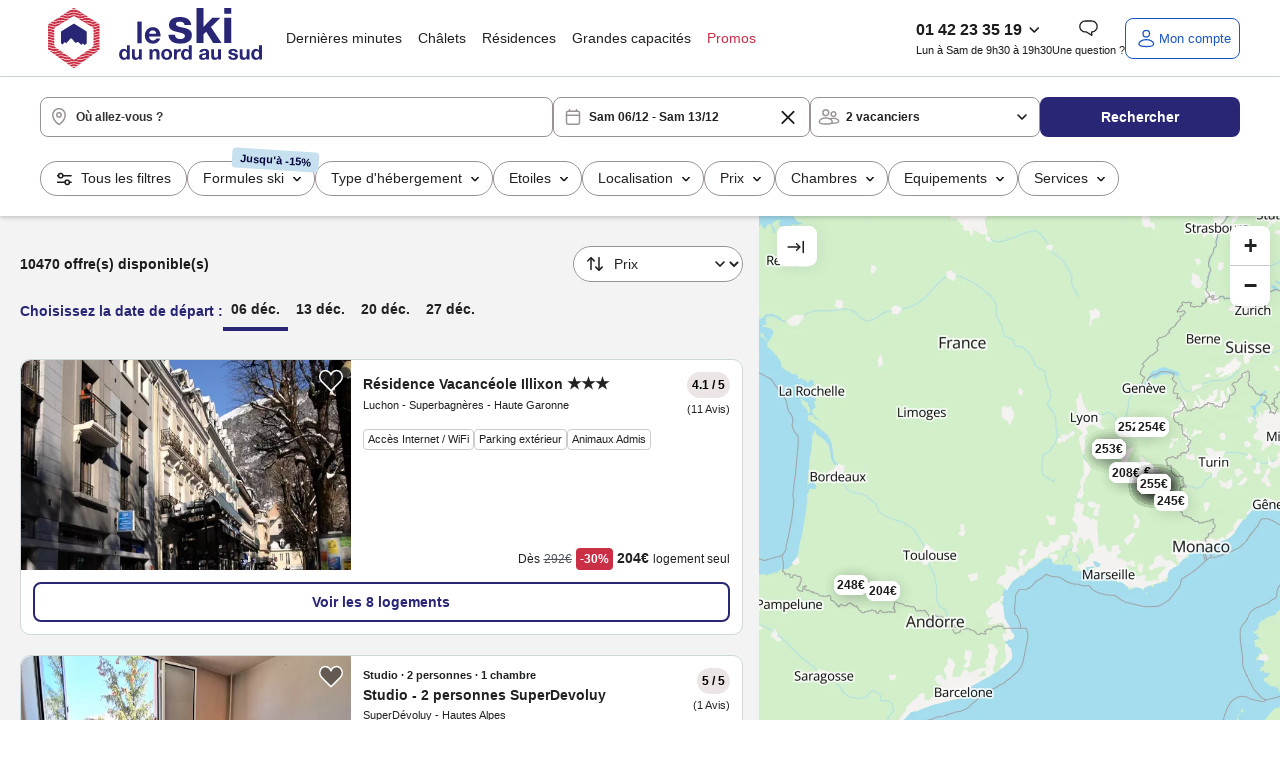

--- FILE ---
content_type: text/html; charset=utf-8
request_url: https://www.leskidunordausud.fr/location-derniere-minute-ski.php
body_size: 136513
content:
<!DOCTYPE html>
<html class="desktop dnas theme-225" lang="fr" >
    <head>
        <meta charset="UTF-8" />
        <script>navigator.userAgent.match(/Trident/)&&navigator.userAgent.match(/rv:11.0/)&&-1==location.href.indexOf("update-your-browser")&&(location.href="/pages/static/update-your-browser.php");var plstart = new Date();</script>
        <meta name="viewport" content="width=device-width, initial-scale=1, maximum-scale=1">
<meta http-equiv="X-UA-Compatible" content="IE=edge">
<title>Ski dernière minute et last minute ski | Le Ski du Nord au Sud</title>
<meta name="description" content="Réservez le séjour ski dernière minute qui vous convient dans l'un des plus grands domaines skiables de France. Découvrez nos locations ski dernière minute."/>
	<script src="https://js.sentry-cdn.com/e1f23b43982f4184b6eadb8326a69887.min.js" crossorigin="anonymous"></script>
<link rel="canonical" href="https://www.leskidunordausud.fr/location-derniere-minute-ski.php" /><link rel="preload" as="image" href="https://static5.dnas.fr/ws-photos/HIVER/luchon---superbagneres/residences/residence-vacanceole-illixon/residence-vacanceole-illixon1.jpeg?w=550&h=340&crop=1&nw=1" /><link rel="preload" as="image" href="https://static5.dnas.fr/ws-photos/FRANCE/superdevoluy/residences/residence-bois-d-aurouze-puy/14236a.jpg?w=550&h=340&crop=1&nw=1" /><script>
const SOCIETY_NAME = `Le Ski du Nord au Sud`;
const emarsysIdTag = '13C7E7D382BC378C';
const var_device = 'desktop';
const var_host = "https://www.leskidunordausud.fr/";
const estDNAS = 0;
const var_env = 'prod';
const is_minisite = false;
const IS_ANCV = false;
const LNG_LOCALE = 'fr_FR';
const LNG_CNTRY = 'FR';
const LNG_LANGUAGE = 'fr';
const LNG_PREFIX = '/';
const var_host_ski = 'https://www.leskidunordausud.fr/';
const estVendeur = ``;
const isSiteAgence = false;
</script>
<link href="https://www.google-analytics.com" rel="preconnect" crossorigin />
<link href="https://www.googletagmanager.com" rel="preconnect" crossorigin />
<link href="//t.contentsquare.net" rel="preconnect" crossorigin />
<!-- //t.contentsquare.net/uxa/25030217f9bda.js -->
<link rel="apple-touch-icon" sizes="180x180" href="/images/favicons/dnas/apple-touch-icon.png">
<link rel="icon" type="image/png" sizes="32x32" href="/images/favicons/dnas/favicon-32x32.png">
<link rel="icon" type="image/png" sizes="16x16" href="/images/favicons/dnas/favicon-16x16.png">
<link rel="manifest" href="/images/favicons/dnas/site.webmanifest">
<link rel="mask-icon" href="/images/favicons/dnas/safari-pinned-tab.svg" color="#282675">
<meta name="msapplication-TileColor" content="#ffffff">
<meta name="theme-color" content="#ffffff">
<script>
window.dataLayer = window.dataLayer || [];
</script>
<!-- Ajout script pour exlure les bots de didomi -->
<script type="text/javascript">
window.didomiConfig = {
	user: {
		bots: {
			consentRequired: false,
			types: ['crawlers', 'performance'],
			extraUserAgents: [],
		}
	}
};
</script>
<script>
var usr={checklogin:false};
var ScarabQueue = ScarabQueue || [];
window.dataLayer.push({"event":"","global":{"cookieTimeout":1440000,"crossDomain":true,"localDomain":"www.leskidunordausud.fr","dataLayerContainsErrorBlock":false,"dataLayerContainsTransactionBlock":false,"dataLayerContainsUserInfoBlock":false,"dataLayerContainsProductDataBlock":false,"referer":"","version_ssl":"tlsv1.3"},"user":{"userID":"","userClientID":"","userEmailID":"","userSessionDevice":"desktop","visitorLogInState":"non connecte","visitorIsCustomer":true,"visitorTypology":"","visitorIsVendor":false,"visitorIsCorporatePartner":false,"pvceCode":""},"page":{"country":"fr","language":"fr","pageCategory":"searchlist","pageSubCategory":"","environment":"prod","list":[],"userSessionDevice":"desktop","testId":"","templateVersion":"new"},"searchEngine":[],"checkout":[],"transaction":[],"quote":[]});
var tmpDataLayer=dataLayer[0];
</script>
<script type="text/javascript">window.gdprAppliesGlobally=false;(function(){function a(e){if(!window.frames[e]){if(document.body&&document.body.firstChild){var t=document.body;var n=document.createElement("iframe");n.style.display="none";n.name=e;n.title=e;t.insertBefore(n,t.firstChild)}
else{setTimeout(function(){a(e)},5)}}}function e(n,r,o,c,s){function e(e,t,n,a){if(typeof n!=="function"){return}if(!window[r]){window[r]=[]}var i=false;if(s){i=s(e,t,n)}if(!i){window[r].push({command:e,parameter:t,callback:n,version:a})}}e.stub=true;function t(a){if(!window[n]||window[n].stub!==true){return}if(!a.data){return}
var i=typeof a.data==="string";var e;try{e=i?JSON.parse(a.data):a.data}catch(t){return}if(e[o]){var r=e[o];window[n](r.command,r.parameter,function(e,t){var n={};n[c]={returnValue:e,success:t,callId:r.callId};a.source.postMessage(i?JSON.stringify(n):n,"*")},r.version)}}
if(typeof window[n]!=="function"){window[n]=e;if(window.addEventListener){window.addEventListener("message",t,false)}else{window.attachEvent("onmessage",t)}}}e("__tcfapi","__tcfapiBuffer","__tcfapiCall","__tcfapiReturn");a("__tcfapiLocator");(function(e){
  var t=document.createElement("script");t.id="spcloader";t.type="text/javascript";t.async=true;t.src="https://sdk.privacy-center.org/"+e+"/loader.js?target="+document.location.hostname;t.charset="utf-8";var n=document.getElementsByTagName("script")[0];n.parentNode.insertBefore(t,n)})("336fae7e-aa34-4d51-bdc8-bbb921d868c7")})();</script>

<!-- Google Tag Manager -->
<script>(function(w,d,s,l,i){w[l]=w[l]||[];w[l].push({'gtm.start':new Date().getTime(),event:'gtm.js'});var f=d.getElementsByTagName(s)[0],j=d.createElement(s),dl=l!='dataLayer'?'&l='+l:'';j.async=true;j.src='https://www.googletagmanager.com/gtm.js?id='+i+dl;f.parentNode.insertBefore(j,f);})(window,document,'script','dataLayer','GTM-WXR29Z7');</script>
<!-- End Google Tag Manager --><script>
!function(){"use strict";if("undefined"!=typeof document&&!("adoptedStyleSheets"in document)){var e="ShadyCSS"in window&&!ShadyCSS.nativeShadow,t=document.implementation.createHTMLDocument(""),n=new WeakMap,o="object"==typeof DOMException?Error:DOMException,r=Object.defineProperty,c=Array.prototype.forEach,i=/@import.+?;?$/gm,a=CSSStyleSheet.prototype;a.replace=function(){return Promise.reject(new o("Can't call replace on non-constructed CSSStyleSheets."))},a.replaceSync=function(){throw new o("Failed to execute 'replaceSync' on 'CSSStyleSheet': Can't call replaceSync on non-constructed CSSStyleSheets.")};var s=new WeakMap,u=new WeakMap,d=new WeakMap,l=new WeakMap,f=W.prototype;f.replace=function(e){try{return this.replaceSync(e),Promise.resolve(this)}catch(e){return Promise.reject(e)}},f.replaceSync=function(e){if(F(this),"string"==typeof e){var t=this;s.get(t).textContent=function(e){var t=e.replace(i,"");return t!==e&&console.warn("@import rules are not allowed here. See https://github.com/WICG/construct-stylesheets/issues/119#issuecomment-588352418"),t.trim()}(e),l.set(t,[]),u.get(t).forEach((function(e){e.isConnected()&&R(t,M(t,e))}))}},r(f,"cssRules",{configurable:!0,enumerable:!0,get:function(){return F(this),s.get(this).sheet.cssRules}}),r(f,"media",{configurable:!0,enumerable:!0,get:function(){return F(this),s.get(this).sheet.media}}),["addRule","deleteRule","insertRule","removeRule"].forEach((function(e){f[e]=function(){var t=this;F(t);var n=arguments;l.get(t).push({method:e,args:n}),u.get(t).forEach((function(o){if(o.isConnected()){var r=M(t,o).sheet;r[e].apply(r,n)}}));var o=s.get(t).sheet;return o[e].apply(o,n)}})),r(W,Symbol.hasInstance,{configurable:!0,value:C});var h={childList:!0,subtree:!0},p=new WeakMap,y=new WeakMap,S=new WeakMap,m=new WeakMap;if(N.prototype={isConnected:function(){var e=y.get(this);return e instanceof Document?"loading"!==e.readyState:function(e){return"isConnected"in e?e.isConnected:document.contains(e)}(e.host)},connect:function(){var e=x(this);m.get(this).observe(e,h),S.get(this).length>0&&D(this),k(e,(function(e){O(e).connect()}))},disconnect:function(){m.get(this).disconnect()},update:function(e){var t=this,n=y.get(t)===document?"Document":"ShadowRoot";if(!Array.isArray(e))throw new TypeError("Failed to set the 'adoptedStyleSheets' property on "+n+": Iterator getter is not callable.");if(!e.every(C))throw new TypeError("Failed to set the 'adoptedStyleSheets' property on "+n+": Failed to convert value to 'CSSStyleSheet'");if(e.some(b))throw new TypeError("Failed to set the 'adoptedStyleSheets' property on "+n+": Can't adopt non-constructed stylesheets");t.sheets=e;var o,r,c=S.get(t),i=(o=e).filter((function(e,t){return o.indexOf(e)===t}));(r=i,c.filter((function(e){return-1===r.indexOf(e)}))).forEach((function(e){var n;(n=M(e,t)).parentNode.removeChild(n),function(e,t){d.get(e).delete(t),u.set(e,u.get(e).filter((function(e){return e!==t})))}(e,t)})),S.set(t,i),t.isConnected()&&i.length>0&&D(t)}},window.CSSStyleSheet=W,T(Document),"ShadowRoot"in window){T(ShadowRoot);var g=Element.prototype,v=g.attachShadow;g.attachShadow=function(e){var t=v.call(this,e);return"closed"===e.mode&&n.set(this,t),t}}var w=O(document);w.isConnected()?w.connect():document.addEventListener("DOMContentLoaded",w.connect.bind(w))}function E(e){return e.shadowRoot||n.get(e)}function C(e){return"object"==typeof e&&(f.isPrototypeOf(e)||a.isPrototypeOf(e))}function b(e){return"object"==typeof e&&a.isPrototypeOf(e)}function M(e,t){return d.get(e).get(t)}function R(e,t){requestAnimationFrame((function(){t.textContent=s.get(e).textContent,l.get(e).forEach((function(e){return t.sheet[e.method].apply(t.sheet,e.args)}))}))}function F(e){if(!s.has(e))throw new TypeError("Illegal invocation")}function W(){var e=this,n=document.createElement("style");t.body.appendChild(n),s.set(e,n),u.set(e,[]),d.set(e,new WeakMap),l.set(e,[])}function O(e){var t=p.get(e);return t||(t=new N(e),p.set(e,t)),t}function T(e){r(e.prototype,"adoptedStyleSheets",{configurable:!0,enumerable:!0,get:function(){return O(this).sheets},set:function(e){O(this).update(e)}})}function k(e,t){for(var n=document.createNodeIterator(e,NodeFilter.SHOW_ELEMENT,(function(e){return E(e)?NodeFilter.FILTER_ACCEPT:NodeFilter.FILTER_REJECT}),null,!1),o=void 0;o=n.nextNode();)t(E(o))}function x(e){var t=y.get(e);return t instanceof Document?t.body:t}function D(e){var t=document.createDocumentFragment(),n=S.get(e),o=m.get(e),r=x(e);o.disconnect(),n.forEach((function(n){t.appendChild(M(n,e)||function(e,t){var n=document.createElement("style");return d.get(e).set(t,n),u.get(e).push(t),n}(n,e))})),r.insertBefore(t,null),o.observe(r,h),n.forEach((function(t){R(t,M(t,e))}))}function N(t){var n=this;n.sheets=[],y.set(n,t),S.set(n,[]),m.set(n,new MutationObserver((function(t,o){document?t.forEach((function(t){e||c.call(t.addedNodes,(function(e){e instanceof Element&&k(e,(function(e){O(e).connect()}))})),c.call(t.removedNodes,(function(t){t instanceof Element&&(function(e,t){return t instanceof HTMLStyleElement&&S.get(e).some((function(t){return M(t,e)}))}(n,t)&&D(n),e||k(t,(function(e){O(e).disconnect()})))}))})):o.disconnect()})))}}();
;const LNG={"F85DFF4D-460E-1CEC-FC6F-E5926C158BF6":"Ajout\u00e9 aux favoris","6CE8D5DF-6FC6-0336-A0DA-89CCB93BD89F":"Veuillez saisir une adresse email valide.","7D357921-20E7-2AA0-4E18-296487557F0E":"h\u00e9bergement","3E8D4661-5F1E-E7C4-362D-CEAFA459D5DD":"Afficher l'image pr\u00e9c\u00e9dente","8E79B937-29D9-82FD-7258-C3C57971B1AA":"Paiement possible en 4 fois","414AA510-24AD-2D6C-DEE9-5A65E8366CC9":"Eco-responsable","269B40A5-3DA8-A8F7-56FA-C26F502769BD":"H\u00e9bergement","1C70F7CA-416F-C74C-F910-171FEEF66E81":"En r\u00e9servant ce s\u00e9jour, recevez 10% du montant de votre h\u00e9bergement sous forme d\u2019avoir dans votre cagnotte fid\u00e9lit\u00e9 (dans la limite de 300\u20ac). Pour utiliser votre cagnotte, le montant de l'h\u00e9bergement devra \u00eatre au minimum 3 fois sup\u00e9rieur \u00e0 la valeur de votre cagnotte fid\u00e9lit\u00e9.\u00a0D\u00e8s lors que le montant de l'h\u00e9bergement est inferieur \u00e0 3 fois la valeur de la cagnotte fid\u00e9lit\u00e9, le montant maximum utilisable de votre cagnotte est calculer automatiquement pour cet h\u00e9bergement.","3D842EDB-7CF3-363E-0372-D6B6B1711B49":"Informations manquantes","FF435AF9-2B31-C014-7D53-2D9FF3BCD509":"En cliquant sur \u00ab J\u2019en profite \u00bb, j'accepte de recevoir des communications personnalis\u00e9es et des bons plans de la part de maeva.com","8AA5BB18-65FB-41F0-6D07-AE20980917C1":"<strong class=\"fs-4\">Tarif Flexi +<\/strong><br \/>\r\nAnnulable jusqu\u2019\u00e0 <strong>1 jour\u00a0<\/strong><br \/>\r\navant votre arriv\u00e9e.\u00a0","992FD796-3A17-DB7A-28C5-7737EE80C1FE":"\u00c9conomisez en partant avec maeva","09416BEE-46B4-C45B-79BB-FB6934C039EF":"Mon mot de passe","F2FF967A-F8F8-6A81-5B53-67F2BA519355":"Formule ski","A087FDAB-43DD-E331-7B87-99026E4ED0D4":"Randonn\u00e9e raquette","850BBC97-65CB-A613-CD77-7633B670D3CF":"Chaque fois que vous r\u00e9servez un s\u00e9jour sur maeva.com vous recevez 10% du montant de votre h\u00e9bergement sous forme d\u2019avoir dans votre cagnotte fid\u00e9lit\u00e9 (dans la limite de 300\u20ac).","D7F8F425-2239-EF60-00C9-3E748641D296":"\u00cates-vous s\u00fbr de vouloir choisir ce tarif ?","B822366B-755B-8270-71F2-0DF76EBF81A7":"Nous mettons \u00e0 jour votre panier...","E1BB8508-62F9-1241-3051-5DE6D233A05B":"Aucun h\u00e9bergement\nn'est disponible avec\ncette date d'arriv\u00e9e","3EB871E9-4009-BF43-9B98-4BAA2D662758":"Maison","F86971A4-4F04-A985-B682-5874592E7D80":"Je m'abonne","E0738146-CE35-2527-A965-25F3A7D14030":"Voir les disponibilit\u00e9s","50485C54-1C05-FEF2-D0BF-08ADDDB97FA6":"Compte inexistant","103E12C4-A9D6-DDFE-6FEE-9D45297B0B14":"est n\u00e9cessaire.","57260778-5422-3E67-A4B2-DCE106DAAD72":"Votre session a expir\u00e9e","63DC6214-03CD-64AA-4155-AC25582DAC5C":"Camping","239F8375-3E51-1E15-DDA8-539E176927AE":"Erreur","9161955B-18E6-E62C-73EC-07A7A4E5AD7D":"Piscine \/ jacuzzi individuel","99208135-EA1F-8C94-C050-B0BD4321C5D0":"Ne ratez aucune notification !","761C62D3-9F4A-C2D2-E578-F99774CAC08C":"Oui","BF1B0ACA-7CB6-9266-C5ED-1BBEBA684A1E":"chambre","E219E993-C852-8AA9-9321-5FD3806CFB7C":"Veuillez renseigner votre email.","E82FD5EC-0087-A934-4826-8313C4355546":"R\u00e9server un autre logement","7A4B4670-BA22-AA01-49C9-833BB5766FA1":"du","07E02B7D-A1A4-7E48-7163-5F93AF29BFFF":"Nous vous tiendrons au courant \u00e0 l\u2019adresse %s des derni\u00e8res actualit\u00e9s et promos","5820419A-BFAA-0473-376D-76C2AC2EAC2E":"Avoir COVID","4986C2BB-B29D-254B-C6DC-A41B535762B9":"Retrouvez aussi ce code dans votre bo\u00eete mail.","E3CE3D9B-CF16-479F-CE84-F38D348C1C48":"Ravi de vous revoir","F8D55166-6513-6EC9-C32B-C9383974AF1E":"Ces autres h\u00e9bergements peuvent vous int\u00e9resser :","22E4CDD1-64A3-B725-C695-14BF5EFC0CF2":"Le code promo %s a bien \u00e9t\u00e9 appliqu\u00e9 \u00e0 votre panier.","8752D342-F454-6E6C-0C7E-954271D815EA":"nuit","08CC925C-F7D2-719E-C0FF-200A85948CE5":"Printemps","9F36567A-5F68-50FE-B4C7-721331EF09BE":"Assurance s\u00e9lectionn\u00e9e","FD9006C1-BBF0-E2DA-0760-6F49AD7262AF":"Veuillez renseigner le sujet de la question.","7F51A6D9-B4FE-82D4-AD9E-6D968D08188F":"\/pers.","E0276CCC-B208-658E-5B93-62742F66D4C8":"Masquer le logement","33E60E12-4756-E78F-EA27-D9683C2903B6":"Parrainage","3A560456-16A2-68AD-2411-EA566A618B32":"Coup de c\u0153ur vacanciers","FD25DA41-92B5-E6AB-0FA9-9ADC40A45366":"Ajouter","73B58585-736C-38C3-2301-1ADC7C29B8F2":"d\u00e9zoomer","917D2A32-694E-4815-A944-A5301D5221F1":"Avec climatisation","B9675DFA-28A9-9012-42BA-F12FB1619756":"pers.","F7D38080-0522-202B-689F-93C945A3E5EB":"Formules ski","82869E14-901D-6B36-3930-5F862566781F":"Effacer les dates","6648FC45-FD06-44B1-452C-53A0C45FD4F6":"Etes-vous s\u00fbr de mettre ce message en un nouveau ticket ?","6DD3E56E-452A-1379-56FA-8C9AD5C46818":"Dates de d\u00e9parts renseign\u00e9es : disponibilit\u00e9s des logements assur\u00e9es","60126E0A-26FD-5BD2-7A55-36FD7E88B004":"\u00c0 partir de","7D52D7AC-670A-2A7A-0BBA-357309B40286":"S\u00e9lectionner une option d'assurance<br \/>\r\n<span class=\"fs-5 text-normal\">Veuillez choisir une option concernant les assurances pour continuer votre r\u00e9servation et passer au paiement<\/span>","2F3E20F2-3387-008D-AE1A-EA5E1B01A2D6":"La date de naissance ne correspond pas au format attendu JJ\/MM\/AAAA","C3332F13-0DAC-29A2-05AE-BF3DC63442E8":"S\u00e9jour non modifiable et non remboursable en cas d'annulation","7463FEC3-27C1-8DDB-8324-7BA79210C854":"Un email a \u00e9t\u00e9 envoy\u00e9 \u00e0 %s","C49BF7A1-08F5-23BE-2A8B-85C79CBAE514":"zoomer","FD636C01-81B2-2EAC-A03A-878DE1D4656D":"nuit :\u00a0","6686F4B6-386C-9470-6759-9F3F362470F1":"Les h\u00e9bergements non disponibles :","518C2892-6930-9BFB-2C4E-6B64DD19A1F3":"Non annulable, non remboursable et non modifiable.","AEA5C42E-4E17-1549-134C-8ED46E72D5A0":"Afficher le r\u00e9sultat","0E22E145-7390-A383-D471-67AEF180FD24":"Votre IBAN est invalide.","3CEC9639-D43D-4B6A-10C9-366B77D00C2B":"Le prix affich\u00e9 est donn\u00e9 \u00e0 titre indicatif. Vous pourrez calculer le prix exact de l'emplacement en fonction du nombre de vacanciers sur la page options et assurances.","DE5539B6-999E-4893-988A-2A14FFCE8D82":"Emplacement tente ou caravane","40CE2B63-459F-D4DF-7662-B30F5E71CFE8":"Besoin d'aide ?","E7854DAF-8AFB-5977-682B-AC6588319837":"Une erreur s'est produite !","835B2FE2-BD00-535B-3930-37DEC7E590F6":"Une adresse","279EEBEA-FC69-7357-1637-01A702A494A4":"Ajouter un vacancier b\u00e9b\u00e9","228FC0F0-71FB-AB48-85E7-2CAAFB23A229":"Merci de r\u00e9essayer plus tard.","4DB14B76-FB58-F9BB-7F48-0620FC9B8D06":"Veuillez saisir votre adresse email.","32C162E4-ECB9-3FCE-2BF4-5C7C2806E01F":"Bus","29B7C0B6-89EA-FCC3-A839-C3936BF7C6BC":"Masquer les %s logements","A267DB59-FDF9-EF3E-760D-190A86D52526":"Vous pouvez l\u2019utiliser sur l\u2019ensemble de nos locations si le montant de l'h\u00e9bergement est au minimum 3 fois sup\u00e9rieur \u00e0 la valeur de votre cagnotte fid\u00e9lit\u00e9.","68048B9C-19C2-A858-F197-CC7275A2BA70":"Avion","2C9FFAFF-47BC-03DF-F8A1-33346180EBF9":"Du %s au %s","5F595E7F-0391-4F36-A150-D2867D0667AD":"Message envoy\u00e9","B8A95823-7C56-64ED-045E-8F09CAC8A502":"Voir 1 logement","222A6AF1-62C3-AEA8-66BF-E57EE56378CA":"non disponible du %s au %s","1888663E-93B4-A153-AB9F-CB73446754D8":"Village vacances","C6A87F65-ADF0-3925-A27D-DA009FCEDD43":"Etes-vous s\u00fbr de vouloir supprimer ce devis ?","67C22771-2611-0E43-AB5A-B7FD9AAEB0DB":"Connectez-vous","D6A30EDF-D4DC-7F37-61F5-AE2C7D0F71AF":"Tarif Flexi","C5709285-3D83-472C-0B21-5E4465399698":"Voir moins","056597FD-FB7A-F144-08CE-7DCFBFC100F0":"voyageurs","D80BD1D7-EE40-AAA3-47B9-AB364F26B547":"Vous \u00eates inscrit\u00b7e !","C017E6B0-ED7A-AC7F-E907-9B2B4E2D951F":"fr:{previousMonth : 'Pr\u00e9cedent', nextMonth : 'Suivant', months : ['Janvier','F\u00e9vrier','Mars','Avril','Mai','Juin','Juillet','Ao\u00fbt','Septembre','Octobre','Novembre','D\u00e9cembre'], weekdays : ['Dimanche','Lundi','Mardi','Mercredi','Jeudi','Vendredi','Samedi'], weekdaysShort : ['Di','Lu','Ma','Me','Je','Ve','Sa']}","5587DAEE-016B-6E07-3946-9594C6E814B7":"Afficher moins","F4DA09B8-8CA4-F85F-199F-BD8432ADADE0":"Les conditions de l'offre","21D40E68-42AF-72B8-D047-F75025D65F5D":"Suppression de devis","C1568AD5-607C-3B5E-F0DC-BEFFB8D03BE7":"Sans options skis","B616582C-9FFB-7848-CAFF-2DC2AF4BDE1E":"\u00c9t\u00e9","7A513133-895F-7076-34BE-66BBB3E43697":"S\u00e9lectionnez votre date d'arriv\u00e9e","A7929816-D7D0-065C-37DD-9950F954532E":"Une erreur s'est produite","8ECEC30D-5C94-32B1-B8CA-4CCCBDC89548":"Veuillez choisir la langue \u00e0 traduire","E3DEA1D9-C102-1AA0-C97D-EAD38E9045A1":"Le ID message est vide, veuillez contacter Xue","6C482951-9395-23F9-DE5E-0FA966D7A407":"Prix","7F70856D-855D-1BDF-D12D-1E98269B32BC":"Remise","2F50E5E4-94FD-78D2-747A-3C1DFEEC5DAF":"Un autre utilisateur avait d\u00e9j\u00e0 r\u00e9pondu \u00e0 ce ticket, \u00eatre vous s\u00fbr d'envoyer le mail ?","2B4155D9-7F33-A0FF-5CB1-47052AD13519":"Veuillez renseigner le sujet de la question.","A6F55924-9683-B555-94EA-A3C2E007E2C1":"Recherche bas\u00e9e sur la carte","EBB32F6C-1570-3576-31C0-0B2BDD7A6BFD":"Automne","3EE58A1D-F61B-7DC8-2EF2-E8135AA39162":"M\u2019envoyer un email pour changer mon de passe","AF32CEFE-E582-2784-0F05-D342F5B9D177":"On se conna\u00eet non !?","E92B3DB4-88B8-F235-B613-E2F627C1E63C":"Spa","97B3EC58-6FDB-A3E6-7873-F2A4A0E540D6":"Hiver","24673BFE-2FD6-1F7E-A8C9-FE258938EE13":"J'en profite","E9DB5187-FCC7-31DB-39DB-42A2154F39AA":"Superficie de %s m\u00b2","C7E9C643-7B0F-B8BD-8786-E0218A7D5AF2":"%s nuit(s) minimum","8157A09E-159F-AE02-6F6B-AB265049DCE2":"Autres h\u00e9bergements disponibles dans ce camping:","67905E8F-C502-EDD6-7BC6-3F6B39D1123F":"O\u00f9 allez-vous ?","69CDFDFA-635E-D23E-55FD-DE3C74236D01":"Un trajet de %d km aller-retour en <strong>%s<\/strong> pour %d personnes consomme","F2CAE8D7-B388-435A-FD9E-7BDCC9F3C26D":"Copier","83286703-1528-92E2-22A4-539CC19270B4":"Pour votre s\u00e9curit\u00e9 sessions sont limit\u00e9es \u00e0 20 minutes. Reconnectez-vous pour finaliser votre r\u00e9servation.","5934BC6D-9D44-E83F-74AB-0BBD6723C35A":"Passer au paiement","293DD85F-464C-6025-B6B8-5C7D8894E619":"Besoin de vacances ?","28D99733-F2EF-7E17-99F4-C6B9CA36EE2C":"Autre h\u00e9bergement disponible dans cet \u00e9tablissement :","34FA2A9F-7C69-FF6C-3D2C-99A28EEC906C":"<p>Je confirme vouloir majorer mon avoir de %s%%.<br \/>\r\nMon nouveau montant d'avoir sera donc de %s\u20ac<\/p>","B3B9F297-91B9-6C1A-14DB-684D768C3E83":"D\u00e9sol\u00e9, mais cette offre n'est plus disponible.","C92DB39F-D059-90BA-96C7-C76972FD4AB5":"Copi\u00e9 !","507794A9-869D-B3FA-BB08-40B6BBF29CC6":"Voir ma cagnotte","6DB6FACD-EB6C-99CE-5F12-74312C63A5B4":"Votre message a bien \u00e9t\u00e9 envoy\u00e9 !<br \/>\r\nNous reviendrons vers vous dans les meilleurs d\u00e9lais.","9A289E33-56BB-83A5-4BAB-D9FBED8B2B35":"D\u00e9tails de l\u2019h\u00e9bergement","E29746FD-AF99-4A6F-A083-A71E0635350C":"Vous souhaitez prendre votre temps pour trouver votre destination de vacances ? Comparer les diff\u00e9rentes offres ?<br \/>\r\nAu cours de votre recherche, s\u00e9lectionnez les produits qui ont retenu votre attention et retrouvez tous vos favoris ici.<br \/>\r\n<br \/>\r\n\u00a0","AF7C9C9C-E681-C916-D9CC-BA96ACA52CB8":"Bienvenue \u00e0 bord !","B2A2317C-B6A7-9090-1C67-C1E836AD2802":"Le message est vide, veuillez contacter Xue","DEF66DCC-A36D-680C-4543-1D70CF024867":"Nous sommes d\u00e9sol\u00e9s, nous ne parvenons pas \u00e0 trouver les informations demand\u00e9es. Veuillez r\u00e9essayer ult\u00e9rieurement.","FBE0515A-E8AF-EB78-91F5-317DE2C02DE5":"Un code postal","CD75AC99-66AB-26AA-4E92-75E11C8CE541":"Quad","842EF466-8565-8667-13F7-F83221D20D09":"De 3 \u00e0 12 ans","ED42D55A-92B7-E0A8-7021-86B684B12D94":"Veuillez accepter de recevoir les actualit\u00e9s presse pour valider votre inscription.","00669D7E-3593-A573-EC94-8F5591633F47":"Ajout\u00e9","D3AFEA5D-FF9A-D053-BA04-F0529AD1948D":"Offre valable pour tout premier s\u00e9jour sur le site\u00a0www.maeva.com\u00a0d\u00e8s 600\u20ac d'achat (hors frais de dossier). Offre non r\u00e9troactive.","695DFEE9-D1B6-B863-E071-A19208140499":"Mise \u00e0 jour r\u00e9ussie","EB5AA18C-B909-29AE-2939-2F0764E2F9DC":"Profitez de vos vacances. Ici vous pouvez payer en 4x en CB.","5F4F0D9A-AF54-6D06-7F59-5219BAE85C20":"Paiement possible en 2, 3 ou 4 fois","CFD46296-0BC3-41DC-C117-21E40EA74487":"Ce logement n'est plus disponible","120FF2A5-1C2C-5611-DC11-49D36C256F2F":"Ajouter aux favoris","FCDE80FC-E71F-8B82-6111-4A2F5A231581":"Image pr\u00e9c\u00e9dente","2399C9CF-2815-300C-3804-79C12E67AB9E":"Sans options","FF764B88-C82F-E9DD-6F81-1A5491B9B6D0":"au","81D3497A-0C1A-23BC-7711-E0B66CDE6AB1":"Tout afficher","421B81AD-5B75-2FBF-2CD3-028EA1BB0B33":"Localisation","35BCAF26-FE74-1898-009A-1D44F49DC3C5":"Appartement","6CDF77AA-1A5D-5752-32A8-75D86592C4EB":"Non","1056190A-9062-E54D-CFA4-4FC0AA1A06C6":"Ajouter un vacancier adulte","EAADA893-5F96-28B0-60EF-6958A58A4115":"Afficher les %s r\u00e9sultats","5DDBDC15-9033-C763-32A3-039E919C4B8E":"Ski alpin","692A411F-2A04-6E7B-356A-415974F610F0":"%s%% des produits sont d\u00e9j\u00e0 r\u00e9serv\u00e9s \u00e0 %s sur vos dates","D630C872-B034-E2CD-20FE-6032BFD10A5A":"R\u00e9alisez d'abord un devis ou une r\u00e9servation sur notre site pour vous connecter.","E439AA1A-9D52-1255-2DEA-53A7CCDA2AE9":"Location de particulier","296E07C0-2033-7B64-20CC-300DD203F938":"Il devait \u00eatre r\u00e9servable il y a quelques heures, nous allons actualiser le stock prochainement. Nous vous remercions pour votre patience.","E6B0DB93-B5B3-ED11-3985-356A2685832F":"Veuillez patienter...","6FC1E3F7-FF80-18E9-3060-0E42B97F77C7":"Options suppl\u00e9mentaires","DA9B6EB3-0CEE-F165-059E-BF4772BEF0C3":"Le format de la date de naissance est incorrect.","1F1C0E32-F530-E730-8E70-3564621793A8":"OUVERTURE DES VENTES HIVER 2026","248F519D-13C0-4B71-F313-C66852AA05CE":"Subvention","0AD9AF03-42CC-55E8-64C8-8FE93453A89D":"Annulable jusqu'\u00e0 <strong>%s jours<\/strong><br \/>\r\navant votre arriv\u00e9e.","3F6B03A1-0DDF-2C6A-6149-1527338980DB":"nuits","8F7BF38F-B8FA-6065-310B-41F77D160D39":"Une erreur est survenue.","BDCBC1FA-4CF9-51E3-B785-E694EF8246FE":"D\u00e8s","CD062FBB-FCC4-67A8-451C-0BDE8B2E0316":"1 semaine","C40C8798-6411-C557-BF01-9BED150A1351":"Super ! Vous pouvez en profiter sur tous nos \u00e9tablissements !<br \/>\r\nPlus de d\u00e9tails dans votre compte vacancier.","90F0E567-A808-310E-3000-FE4B77A5C39F":"Mes bons d'achats","C3F62B82-D042-DFD7-8D2E-BB779E60FBC6":"Vous avez un compte maeva. Vous b\u00e9n\u00e9ficiez peut-\u00eatre d\u2019une cagnotte fid\u00e9lit\u00e9 ! Connectez vous pour le savoir\u00a0\u00a0","0E811762-2C66-CBE7-A4F3-FB39B91F8992":"\u00c9conomisez %s%% \/pers.","73363405-2CC9-2689-303B-E73F097D879C":"Annulable jusqu'\u00e0 <strong>%s<span class=\"bold\">\u00a0jours<\/span><\/strong> avant votre arriv\u00e9e","466EA2AE-0E96-5801-6ECB-EF119A3F26D0":"Une ville","A1884340-C1B9-5437-F0BA-D38EC77F4BCD":"Pass multi-activit\u00e9s","81A94B31-7ADE-2592-E9A0-17F146949940":"Recevoir mon code promo","F5F7F1FF-4463-132E-6ACC-C15E235C95CE":"R\u00e9duire","26CD635A-A626-D501-8465-AD8425DB9759":"Autour de %s dans un rayon de %s km","E92524DD-47DD-716B-52AA-38312EA39CE3":"Equipements","9FD8F877-CA04-1C35-0715-D4CDBD66215E":"Rechercher dans l'op\u00e9ration","16962C31-48B4-D4CE-A862-FFDC3830586F":"Photos des voyageurs","C358ECA8-90C1-2738-E4E5-F570EB496E73":"Voiture diesel ou essence","C5F1BA22-F4D5-D5FC-DC77-C60181C7752A":"2 semaines","CC2FF492-988E-7521-3A9C-1E8EC2F207D5":"Transfert en cours","EA04F171-CEB5-326A-3C88-A3929AA7318F":"Avec piscine","60F03794-54DD-9503-E0D3-B7CD04CDDB1A":"Avis","1D8DABE0-F422-D9D5-037F-D883C9C6748B":"<p class=\"mt-0\">Vous avez choisi le remboursement du montant de votre avoir %s d'un montant de %s\u20ac.<\/p>\r\n\r\n<p>Ce montant sera transf\u00e9r\u00e9 sur votre compte bancaire dans un d\u00e9lai de 2 semaines \u00e0 compter de la date de r\u00e9ception de vos coordonn\u00e9es bancaires.<\/p>\r\n\r\n<p class=\"bold\">Afin d'obtenir votre remboursement, veuillez compl\u00e9ter les informations suivantes :<\/p>","5D7ED184-C273-7BEB-8AA6-A3F5C0B1A685":"Etes-vous s\u00fbr de mettre ce message en tant que message utilisateur ?","B4572CA2-E098-7425-FD73-592A28BA4E7B":"Forfait ski + Mat\u00e9riel + Repas","1EE052BC-8260-3E32-E0EB-B1E72C73A5B4":"Il contient un lien pour changer votre mot de passe. Si vous ne le trouvez pas dans votre boite de r\u00e9ception dans quelques minutes, v\u00e9rifier vos spams.","E0BCB106-F548-96F3-F0D2-AFF8B57E99E7":"V\u00e9lo","50BB3463-208A-6F30-09C4-85885526660C":"Afficher la suite","9F96E1AA-9AEF-8196-413A-D7232D81807D":"Afficher l'image suivante","49133368-8F38-2F95-CFB4-E7FB353B49E7":"Carte cadeau","88CA3F7E-3ED4-B061-6DA8-EDC123B68B90":"Ferry","F99EF341-0E4D-8AD2-324D-307B8BB497EE":"Etoiles","E94CEB85-E1CD-7A4E-29A6-9F68D16D7BDC":"L'adresse email est d\u00e9j\u00e0 utilis\u00e9e ! %s Mot de passe oubli\u00e9 %s ?","2161EF82-B430-BB2B-7321-14B189F85B85":"Autre h\u00e9bergement disponible dans ce camping:","8F8BDD04-4C36-6652-05D0-ED0F11032A59":"Je continue mes recherches","FABA57FA-4DDD-BD79-208F-39D89ADDEE99":"Le mot de passe est incorrect.","71BB5D6F-709F-CE07-18A5-8CD1FD5C181B":"Chambres","EBCB3AB7-D200-F1BE-CD2B-F1C33244EAA1":"Votre r\u00e9servation est en cours de r\u00e9alisation.<br \/>\r\nPensez \u00e0 bien v\u00e9rifier vos dates de s\u00e9jours !","C92D7D97-0F91-F153-44D4-6AC26E4A046E":"Vous devez cocher au moins une ligne.","057B00C3-9D61-EEEB-603D-C42ED8061A0A":"Vacanciers","BCA805F8-5385-DEAA-5F34-320F967CC844":"H\u00e9bergement + forfait + mat\u00e9riel + repas","8FC7EBBB-5F6E-EA4B-EA5A-CB4D18F6519F":"C'est envoy\u00e9","936CF15A-DAF7-4F12-213C-AB26C8B70F2E":"Votre remise","84B39318-A3EE-DE6C-E26D-B5A52506D7F1":"Traitement en cours...","1F886362-253E-39FD-B2CC-7E9B994399EB":"sur votre premier s\u00e9jour","C6A8C6CC-FE72-8F40-F161-40B498CBFC8A":"Non annulable, non remboursable\u00a0et non modifiable.","741078DD-10AE-1A65-610F-56C741F01802":"Veuillez saisir le champs Date de naissance","CCFC11FA-8E19-29E6-80D2-BE2802FB428A":"Retour \u00e0 la connexion","0B4438F0-AA44-30CC-8723-8E15C55BF0FC":"En cas d\u2018annulation ou modification de la r\u00e9servation, nous retiendrons une indemnit\u00e9 \u00e9gale \u00e0 100% du montant total du dossier.","FA7719B2-BBC2-2F0D-B1EA-51C3092E160F":"Bonjour","92791EE0-E533-187B-5B21-09057A772C02":"Traitement en cours ...","DC87DF29-F8C8-A305-4311-E0BB24115BD0":"ville","B8E009A5-F547-C5E3-1000-01ED3B3A98B3":"Mon compte","A24DDACF-ACDF-45DF-48BF-BE3CC5BAF508":"Date d'arriv\u00e9e\nnon disponible","EC1C01D4-BEF5-FF68-98C3-48C076B8A063":"30\u20ac Offerts","AF46B613-70AF-F3B9-1A7B-0E029D2BC7E4":"Tente & lodge","80DA60A0-3A88-FF6A-1EBF-81046C417827":"Choisir cette assurance","0B79F65A-6532-0693-11D1-D03202C08698":"Piscine \/ jacuzzi collective","DEDCE7C0-C24E-468C-79E6-01896A58C235":"De 0 \u00e0 2 ans","8D53B39B-71F8-B7CB-46C9-A0E4DD9F050E":"favoris","821667EC-E3C8-B132-58E8-52F98F0E84D8":"<p class=\"alert-success-color bold\">Nous vous confirmons que votre demande de remboursement a \u00e9t\u00e9 prise en compte.<\/p>\r\n\r\n<p>Ce montant sera transf\u00e9r\u00e9 sur votre compte bancaire dans un d\u00e9lai de 2 semaines \u00e0 compter de la date de r\u00e9ception de vos coordonn\u00e9es bancaires.<\/p>\r\n\r\n<p class=\"cta230container\"><a class=\"btn-main wauto hauto  p-1\" href=\"\/my-account\/coupons.php\">Actualiser mes bons d'achats<\/a><\/p>","5518BB36-CD8A-0E19-425D-F6F5E5389C15":"Ajoutez vos dates","F9714F14-91F1-D769-3FAC-3FD89B7F023A":"Une erreur est survenue lors de la mise \u00e0 jour.","730713FD-3BFB-6DE0-717B-B1C2E020A77E":"Train","3C655B29-29FC-2E3C-76A5-8E3CDCA573C6":"Fermer","E16DEF3F-3B09-A174-8CC6-32F470248C19":"Finaliser ma r\u00e9servation","482F84A8-BAEE-4828-42E0-1690CB94C421":"H\u00e9bergement + forfait + mat\u00e9riel","B5069183-6F9A-B3DF-4757-6DFBB6C86D2F":"Merci de r\u00e9essayer plus tard.","0B198454-4EDD-9967-461F-4C6C8B2EBDA0":"Un probl\u00e8me est survenu lors de la connexion, veuillez r\u00e9essayer.","E323F569-0512-62E4-B4E8-6DA581CA32C2":"En savoir plus","CB870CF1-C39C-5F86-D8C9-E2B630BBCA2B":"Le num\u00e9ro de t\u00e9l\u00e9phone n'est pas valide.","70A11148-886B-7C1A-F67A-EBFCD69B3D96":"Autres h\u00e9bergements disponibles dans cet \u00e9tablissement :","DD3872D9-7723-01AA-8E0A-CDC605C3CEE5":"pour","FDB8B61A-DE37-3625-8662-FB13BECF36BD":"Votre inscription \u00e0 notre newsletter a bien \u00e9t\u00e9 prise en compte.","1EC47AD1-F4C4-4414-829A-A8EE1BE386D5":"Du %s au %s","17CE3605-EAC9-DC4B-4F8B-7D65ADC73677":"\/%s n.","55E4D879-E595-DE41-E523-F22733D1500C":"Voir les %s logements","EA1E2600-0D11-0E7F-6F40-F8376C224952":"Merci de bien vouloir saisir les informations des vacanciers.","EFE36EDC-1823-BC63-7AD4-5810DA5063EC":"Nous v\u00e9rifions votre code promo...","71616512-5E8D-2328-760B-DF9D316D12B1":"Mon adresse e-mail","A7FA78AE-4526-D74A-B8CA-CC493E44CA5C":"Voir les %s autres logements","645BD09E-60CD-3E82-62B7-EC33BC08F6E6":"Etes-vous s\u00fbr de vouloir appliquer l\\'action sur les lignes s\u00e9lectionn\u00e9es ?","41FCE638-2A41-4B06-AC5F-AC15D44DDB8B":"Etes-vous sur ?","B2F11434-E2A1-833F-35BF-60D99C39BEA2":"\u00c0 vous les vacances !","E4BBCE5B-7518-A189-E1F3-1475B490BC37":"Je me connecte","C48B4FE9-ECAB-91FA-C0AD-7179DE948275":"<em>Une caution, dont le montant varie en fonction du logement, peut vous \u00eatre demand\u00e9e et, sauf exception, la taxe de s\u00e9jour sera \u00e0 r\u00e9gler sur place.<\/em>","26AB1AC9-A887-700A-07CC-A6CFD2D08237":"avec le code :","76C7F934-65F5-8EC0-B4BA-D017EF003DC5":"Voir les conditions","FA4C1372-3909-CA83-6C7D-99314FFEF411":"Masquer %s autre(s) logement(s)","D7169D2C-AA5C-27A4-0F18-B7B81EF30E2F":"Votre message a bien \u00e9t\u00e9 envoy\u00e9 !<br \/>\r\nNous reviendrons vers vous dans les meilleurs d\u00e9lais.","142F51AE-EF10-754F-E9BF-AD5303FCF0E9":"annulation","07A1D586-B840-D004-C32F-6C4657BD79E7":"Bienvenue","20715182-1C82-9BED-CB65-5C3517C80033":"Chalet montagne","03AF5BEB-571C-9506-1CEB-ACCBAADCC0D3":"rembours\u00e9s pour votre prochain voyage","D543CA23-4282-F271-6AA7-BA50A837781B":"Annulable jusqu'\u00e0 <strong>%s jours<\/strong> avant votre arriv\u00e9e.","758C0847-428A-3577-0E95-6466AB43BCD4":"\u00c7a y est, vous \u00eates inscrit !","D6B0E3C6-74B8-53EA-C41A-992BC5EAB731":"Une location dans un(e) %s en %s pendant %s consomme","796E8570-08DF-D798-2CA5-ECECDF6C9A7B":"jusqu'au %s","C5A99466-9757-CB24-142F-2AA321A4A4BA":"Ne plus afficher les conditions","8F0CEB1A-F198-3C94-1DE9-52BF89E8EE87":"Votre adresse email","00F8906A-B1C0-0E94-CDE0-72E6A0EC67B3":"Chargement en cours...","0D6CEDD9-A95B-E0B7-E357-59A1FC938484":"Paiement possible en 2 ou 4 fois","33A74CCC-8791-5EBF-DFE1-1B156A5111A3":"Date non disponible","A443C936-BAED-E508-2D53-0D18C65211B2":"Nous chargeons vos favoris et v\u00e9rifions leur stock, veuillez patienter un tout petit peu...","F238420A-FC58-3F26-9B66-8543E02927C4":"Services","EBFE48D5-28DF-BA22-1EE9-D2AA506BF9FD":"Voir le logement","082C8F21-7FB7-3A85-7C82-F17F0C24E242":"Non merci","EB41787E-0040-C594-1B13-A8DBDE70289A":"B\u00e9b\u00e9s","2E0A4F41-25BE-7DB9-BA79-65B2A06EF8B9":"Cabane \/ Mobil-home","597D57E8-459B-5FEC-B27D-AAC8FF079F75":"Type d'h\u00e9bergement","534F925C-75A7-9968-E166-A626627CE2AA":"Voiture \u00e9lectrique","44327E4F-F701-C3AE-098C-A54EEA9B1C6A":"En savoir plus","995222A2-42F2-D6DA-B670-355DE8D960DC":"Cagnotte fid\u00e9lit\u00e9","4E5EF7BC-5E8B-8D95-4A97-452DCBA7D9ED":"Aucun h\u00e9bergement ne correspond \u00e0 votre s\u00e9lection<br \/>\r\nCependant ces autres h\u00e9bergements peuvent vous int\u00e9resser :","49971B90-9CFE-1A48-011B-E376E66A84E5":"D\u00e9sol\u00e9, cette location vient juste d'\u00eatre r\u00e9serv\u00e9e","9102D0DA-10D5-92D4-7889-5073B8AF114C":"Les 30\u20ac offerts sont r\u00e9serv\u00e9s aux nouveaux clients. Mais on a 15\u20ac pour vous\u00a0","5551186C-DA5B-7F08-0E63-C86384212FDE":"Etes-vous s\u00fbr d\\'envoyer le mail au fournisseur ?","502DD4C4-E32A-60B5-39EB-183448883BB8":"3 semaines","8FCFEEBC-755E-4ED1-EB84-A0CE11385D5B":"Inclus","B546A3B7-D773-B345-F531-0017A389CA61":"Veuillez saisir tous les champs.","BD315B75-3ED1-782D-506C-B177958B582A":"La langue s\u00e9lectionn\u00e9es et la langue traduit est identique","8480E94C-E527-E0E4-5376-A845B2F012F4":"cr\u00e9dit\u00e9s sur votre cagnotte","CA64F30E-1AAE-737E-FA66-5C61CAF82094":"Quand partez-vous ?","9B9FA0A4-F503-6D48-3E56-3969A7ED2B56":"Transport principal","E1D5CF1D-A747-EC8B-3922-40269A872487":"Location de vacances %s | %s","A330E9EE-EC67-E144-01C0-740CA509C4CA":"voyageur","82D7E549-E6AA-2A8D-83B5-2813A84B517A":"Veuillez saisir un message.","E56B2E19-7D73-B845-42FD-BF14D475F637":"H\u00e9bergement + forfait","DBDDAFCD-06D5-D75C-1392-2B046A4580A4":"Etes-vous s\u00fbr d'envoyer le mail au client ?","9980399B-4370-1E4E-F881-32A6A2213173":"Image suivante","7D69B307-A3F9-0E4F-98F5-1FF3F860EA10":"Message envoy\u00e9 !","7D913DC3-05EB-44FD-8DDB-C7175C737649":"garantie satisfait ou rembours\u00e9","CC410C7B-0CC7-2A18-A7E6-2254BFA2EEB0":"Etes-vous s\u00fbr d'envoyer l'historique de la conversation au fournisseur?","458F7E16-A226-4C1B-4D9F-A4312D06C091":"forfait ski","04D6A190-BA4B-FB5B-272A-29F38DF78371":"Cagnotte","756CA537-2C59-D2B9-E5B7-5A187C17F5F4":"nuits :\u00a0","25D2A2C2-8428-18E2-C430-1D5D60296CFB":"Certaines informations sont manquantes, merci de bien vouloir :\r\n<ul>\r\n\t<li>renseigner vos informations li\u00e9es\u00a0au paiement<\/li>\r\n<\/ul>","EE5AF404-B7EE-606D-A554-B25FE111ACE9":"Le num\u00e9ro de dossier est incorrect.","E84BB484-A80D-60A0-C8BF-0AE7ED61236E":"N\u2019oubliez pas d\u2019utiliser votre cagnotte !","0B60BC8E-6BA9-D1D9-A696-FBC109DB0A74":"Vous n'avez saisi de code promo.","7CEDEE93-F772-BD65-C236-9B4D4F19EA6B":"Mot de passe oubli\u00e9 ?","469F6D21-18EE-0AE0-DB07-C2661EFB9D36":"Etes-vous s\u00fbr de mettre cette ticket en SPAM ?","2EE42B99-9535-228F-7718-56ED4BCF8800":"Forfait ski + Mat\u00e9riel","4448D161-CD46-1A81-0001-941C08D2D131":"Veuillez saisir un message.","9C95DC9D-D6BE-39C8-A893-F0B230F6705C":"Fermer l'alerte","F2CAEC83-BA24-31B0-F6CF-535C56824128":"D\u00e8s %s\u20ac \/ 7n","9C3DCE97-D77C-A3C4-E03F-BE6EEA676F5E":"Choisissez votre tarif","FEB7EFEB-D44F-11CC-2079-3E64303A9DE0":"Un week-end","1B43B62D-FB8A-A272-7C36-DD9E677A92CD":"Nous recherchons les stocks des options...","00CE70EA-3E70-C07D-7495-E2D9557D721C":"Etes-vous s\u00fbr d'envoyer le mail au client ?","D44B5F8B-71BB-8E37-2CE3-36014669CEB9":"La langue n'a pas \u00e9t\u00e9 d\u00e9tecter correctement, veuillez choisir manuellement","202D4B19-2426-D704-9FFF-93D8463E9860":"Une erreur est survenue.","521FBF40-08DB-58EB-207D-BDE780731898":"Le titulaire est vide.","7499EF59-CC8C-AAA8-A1AE-A9D6EA390D43":"Aucun h\u00e9bergement\nn'est disponible avec\ncette date de d\u00e9part","E7278476-1503-52E6-5B57-8A7A6DF43386":"Voiture hybride","7AE84A5F-E86C-BF3E-6C5A-74D15902609A":"R\u00e9sidence","F721C87D-DA7D-7285-C81E-DDED2086154E":"%s offre(s) disponible(s)","653E84E7-BCFC-F1EB-1060-B8C5834E4596":"Ajouter un vacancier enfant","93DFE576-91E0-0E18-6768-9D6B706DA07D":"Veuillez choisir une action.","93D969EC-27AD-B72C-CB54-B7D71B1AD841":"Transport secondaire","0032A95E-DF2B-E3DC-A022-5E203035DC57":"Votre BIC est invalide.","F37DE4D2-58E3-1BF9-261C-AE0B9E9E344D":"13 ans et plus","EA382B7C-96FB-B605-3DA5-23ACFC76FA8B":"Ajouter %s aux favoris","0DA31FE9-1BDE-C908-AB31-DD421E65B41F":"Vous n\u2019avez pas encore d\u2019argent dans votre cagnotte !\u00a0","FA2E1E1B-877B-629D-7D30-6DE123ACAF41":"Pourquoi les vacanciers ont choisi cet \u00e9tablissement","03E6826E-C3ED-178D-B8A4-7DBA28E1C566":"Acc\u00e9der \u00e0 mon compte","D9C0F8E2-C887-D613-D901-DEAA7095CE41":"Forfait ski","5EAF9CAD-C1BC-8BB8-D443-62B9A46F1A29":"Valider","656B2E65-A533-3867-58DA-312E3D1808F0":"Date de d\u00e9part\nnon disponible","7FBF3434-8C56-AF73-1BCF-C10871D97655":"mat\u00e9riel ski","5451A225-EEB4-F3E6-24A5-EA41C6ACD2A3":"S\u00e9lectionnez votre date de d\u00e9part","9DE7F9A0-EBC5-44F8-3277-BC5D4D2D5D01":"S\u00e9lection Vacansoleil","E14642DA-C9CE-A7BB-DA7A-665A3145CCBD":"\u00c9conomisez %s\u20ac \/pers.","1092A56E-C0D7-FC43-DC64-D195AAE49107":"Vous avez %s dans votre cagnotte !","6DE2D3D5-43FE-A37B-EFA2-BE56F6799B05":"Annulable jusqu'\u00e0 <strong>1 jour<\/strong> avant votre arriv\u00e9e. Remboursement \u00e0 100% dont 20% cr\u00e9dit\u00e9s sur votre cagnotte vacances.","C695FC2C-1867-9238-3B8C-E8A5FE12B741":"Enfants","B2A8CD95-7EDA-CBA3-B626-202AD22A660E":"panier repas","2FA9B787-3442-A969-345C-FBDB0D9A7D4C":"Adultes"};
const LNG_DATE_NUMERIC_DATE=1;
const LNG_DATE_ABBR_DAY_NUMERIC_DAY_MONTH=2;
const LNG_DATE_NUMERIC_DAY_ABBR_MONTH=3;
const LNG_DATE_NUMERIC_DAY_ABBR_MONTH_YEAR=4;
const LNG_DATE_NUMERIC_DAY=5;
const LNG_DATE_ABBR_MONTH=6;
const LNG_DATE_ABBR_MONTH_YEAR=7;
const LNG_DATE_NUMERIC_DATEHOUR=10;
const LNG_DATE_FORMATS={"1":"DD\/MM\/YYYY","2":"ddd DD\/MM","3":"DD MMM","6":"MMM","7":"MMM YYYY","5":"DD","4":"DD MMM YYYY","10":"DD\/MM\/YYYY HH:mm:ss"};

;class lng {
	static gettext(id) {
		if (typeof LNG != 'undefined' && typeof LNG[id] != 'undefined') {
			return LNG[id];
		}

		return '';
	}

	static ngettext(singular, plural, count) {
		return parseInt(count) == 1 ? this.gettext(singular) : this.gettext(plural);
	}

	/**
	*	Pour récupérer le format de date de la langue courante
	* 	@param		format		une constante LNG_DATE 
	*/
	static getCurrentDateFormat(format) {
		return LNG_DATE_FORMATS[String(format)];
	}

	static getCurrentLocale() {
		return LNG_LOCALE;
	}

	static getCurrentLanguage() {
		return LNG_LANGUAGE;
	}

	/**
	*	Pour récupérer une date moment formatée dans le bon format
	* 	@param		format		une constante LNG_DATE
	* 	@param		date		date acceptée par moment
	*/
	static getMomentDateFormat(format, date) {
		moment.locale(this.getCurrentLanguage());
		if(typeof calendarTrad!=='undefined')
			moment.locale(this.getCurrentLanguage(),calendarTrad[this.getCurrentLanguage()]);
		return moment(date).format(this.getCurrentDateFormat(format));
	}
}
;</script>
<style> 
[v-cloak]{display: none !important;}.lazyColor{opacity:.5;background:linear-gradient(135deg,rgba(211,223,232,1) 30%,rgba(169,184,197,1) 38%,rgba(168,182,193,1) 41%,rgba(168,182,193,1) 50%,rgba(168,182,193,1) 50%,rgba(169,184,197,1) 51%,rgba(211,223,232,1) 57%,rgba(211,223,232,1) 80%,rgba(211,223,232,1) 80%);background-size:1200% 1200%;-webkit-animation:AnimationName 2s ease infinite reverse;-moz-animation:AnimationName 2s ease infinite reverse;animation:AnimationName 2s ease infinite reverse}@-webkit-keyframes AnimationName{0%{background-position:0 92%}50%{background-position:100% 9%}100%{background-position:0 92%}}@-moz-keyframes AnimationName{0%{background-position:0 92%}50%{background-position:100% 9%}100%{background-position:0 92%}}@keyframes AnimationName{0%{background-position:0 92%}100%{background-position:100% 9%}}.lazy-min{min-height:14px;max-width:90%;margin-bottom:8px;border-radius:4px}.lazy-min.centered{margin-left:auto;margin-right:auto;}.lazy-min-inline{min-height:14px;width:30%;margin-bottom:8px;border-radius:4px;display:inline-block}.lazy-square{min-height:25px;width:25px;display:inline-block;border-radius:4px}.lazy-mid{min-height:24px;max-width:90%;margin-bottom:16px;border-radius:4px}.lazy-mid.centered{margin-left:auto;margin-right:auto;}.lazy-mid-big{min-height:40px;max-width:90%;margin-bottom:24px;box-shadow:0 1px 62px;border-radius:4px}.desktop .lazyMain{width:1200px; margin: 10px auto;}.img-rspsv {max-width: 100%;height: auto;}
.sr-only {position: absolute;width: 1px;height: 1px;padding: 0;margin: -1px;overflow: hidden;clip: rect(0,0,0,0);border: 0;}
@media screen and (max-width: 468px){.img-rspsv {width: 100%;height: auto;}}
:root{font-size:62.5%}body{font-family:var(--main-font);color:var(--text-title);font-size:1.4rem;margin:0;overscroll-behavior-y:none;overflow-x:hidden}.desktop .displaynone\:d,.displaynone,.mobile .displaynone\:m,html:not(.desktop) .displaynone\:t{display:none}img.lazy:not([data-ll-status=loaded]){background:#efefef}header{border-bottom:1px solid #cdd7da}#desktop-header{top:0;left:0;padding:10px 0;background-color:#fff;z-index:12;position:relative;display:flex;align-items:center;justify-content:space-between}#desktop-header-menu{display:flex}#maeva-header.header-admin{margin-top:25px}html:not(.mobile) #maeva-header.header-fixed{position:sticky;z-index:250;width:100%;background:#fff}#desktop-logo{width:225px;display:flex;align-items:center}#desktop-logo.tunnel-desktop-logo{margin:0;display:block}.desktop-logo-alt{height:45px}html[class*=ie] #desktop-logo{height:45px}.body-tunnel #desktop-logo-link{cursor:default;position:relative}.body-tunnel .mega_menu_navbar:not(:has(.menu_call_number)) #desktop-logo-link{margin-left:calc(600px - 150px - 150px);margin-right:auto}html.is_ancv .body-tunnel .mega_menu_navbar:not(:has(.menu_call_number)) #desktop-logo-link{margin:auto;transform:translateX(-115px)}html.is_ancv #menu_mobile_content li[data-target=subMenuContact]{display:none}html.is_ancv #menu_mobile_content .main_menu_top span.flex svg{display:none}#desktop-logo-link svg{width:230px;height:60px}#header-phone-tunnel{font-size:1.8rem;font-weight:700;display:flex;gap:10px;align-items:center;justify-content:flex-end}#header-phone-tunnel::after{width:15px;height:20px;top:13px;left:auto;right:127px;transform:translateY(-50%);filter:grayscale(100%)}.call-horaires{color:#a3a3a3}.header-icon-menu{display:inline-block;padding-top:35px;margin-right:20px;text-decoration:none;font-size:10px}.header-icon-menu::first-letter{text-transform:uppercase}#desktop-header .header-icon-menu::after{top:25%}.desktop #header-account{white-space:pre-wrap;text-align:center}.desktop #header-kdo:after{background-size:contain;width:30px}#header-phone.tunnel-header-phone{border:none}.body-tunnel #desktop-header-menu{min-width:200px}html:not(.desktop) header.tunnel-header-mobile{min-height:70px;margin-bottom:0}#mobile-logo:not(.tunnel-mobile-logo){width:123px;height:26px;position:absolute;top:10px;left:50px}#mobile-logo.tunnel-mobile-logo{width:163px}#header-left{position:absolute;left:0;top:50%;transform:translateY(-50%);width:40px;height:40px}#header-right:not(.tunnel-header-right){position:absolute;right:0;top:50%;transform:translateY(-50%);width:135px;height:40px;text-align:right}#mobile-header .mobile-shortcut-item{width:40px;height:40px;cursor:pointer;vertical-align:top;display:inline-block;position:relative;margin-right:-4px}#mobile-header .mobile-shortcut-item.tunnel-mobile-shortcut{width:45px;height:45px;display:inherit;vertical-align:inherit;border:1px solid var(--text-black);border-radius:1000px}.mobile-shortcut-item::before{content:'';width:100%;height:calc(100% - 10px);position:absolute;top:5px;left:0}#mobile-logo svg{display:block;width:150px}.dnas #mobile-logo svg{width:116px}.mobile-shortcut-item i.user-icon,.mobile-shortcut-item svg{width:26px;height:26px;top:50%;position:absolute;left:50%;transform:translate(-50%,-50%);filter:grayscale(100%)}.dnas .mobile-shortcut-item i.user-icon,.dnas .mobile-shortcut-item svg{filter:unset}.mobile-shortcut-item.tunnel-mobile-shortcut i.user-icon,.mobile-shortcut-item.tunnel-mobile-shortcut svg{width:21px;height:21px;position:relative}.mobile-shortcut-item i.user-icon:after{width:26px;height:26px}.mobile-shortcut-item.tunnel-mobile-shortcut svg:after{content:'';position:absolute;left:50%;top:50%;transform:translate(-50%,-50%);width:20px;height:20px}.mobile-header-wrapper{background-color:#fff;width:100vw;box-shadow:0 2px 15px -5px rgba(0,0,0,.75)}#mobile-header{height:60px;width:calc(100vw);max-height:60px;transition-property:all;transition-duration:.5s;transition-timing-function:cubic-bezier(0,1,0.5,1);position:fixed;top:0;left:50%;transform:translateX(-50%);background-color:#fff;z-index:70;user-select:none}#mobile-header.tunnel-mobile-header{height:70px;display:flex;justify-content:space-between;align-items:center;max-height:70px;border-bottom:1px solid #cbd7db;box-shadow:none}#maeva-header.expanded{transition:.2s}.mobile #maeva-header.expanded{min-height:105px}.tablet #maeva-header.expanded{min-height:89px}.mobile #maeva-header.expanded #mobile-header{top:68px}.tablet #maeva-header.expanded #mobile-header{top:49px}#mobile-header-container{position:fixed;z-index:100;max-height:100px;width:100vw;z-index:51}#mobile-header-container.hidden{max-height:0;overflow-y:hidden;transition:.2s}#mobile-header-container.hidden #mobile-header{display:none}#menu-desktop{display:-ms-flexbox;display:flex}#page_container{float:none!important;margin:10px auto!important}#cookie-container{background:#f4f6fc;top:0;left:0;width:100%;border-bottom:1px solid #cacaca;position:relative;display:none;margin-bottom:10px}html:not(.desktop) #cookie-container{margin-top:40px;margin-bottom:0}.desktop #cookie-text{padding:10px 0}html:not(.desktop) #cookie-text{padding:5px 40px 5px 5px}#cookie-container.active{display:block}#cookie-text a:hover,#cookie-text a:link,#cookie-text a:visited{color:#595959}#cookie-close{position:absolute;top:50%;transform:translateY(-50%);right:10px;cursor:pointer}.lazy-line-loader{position:relative;display:inline-block;width:50px;height:14px;background-color:#e2e2e2;overflow:hidden}.lazy-line-loader.squared{width:25px;height:25px}.lazy-line-loader.llls{width:70px}.lazy-line-loader.lllm{width:100px}.lazy-line-loader.llll{width:150px}.lazy-line-loader.lllxl{width:250px}.lazy-line-loader.lllw100{width:100%}.lazy-line-loader.popin_product_gallery{width:100%;height:320px;border-radius:16px}.lazy-line-loader.destination_content_skeleton,.lazy-line-loader.popin_product_content_left{width:100%;height:120px;border-radius:8px}.lazy-line-loader::after{display:block;content:"";position:absolute;width:100%;height:100%;transform:translateX(-100%);background:-webkit-gradient(linear,left top,right top,from(transparent),color-stop(rgba(255,255,255,.2)),to(transparent));background:linear-gradient(90deg,transparent,rgba(255,255,255,.2),transparent);animation:loading .8s infinite}@keyframes loading{100%{transform:translateX(100%)}}#header-account.active{color:var(--text-black);opacity:.5}#header-account-menu{display:none;text-align:left;z-index:275;position:absolute;border-radius:5px;border:1px solid var(--line-light);background:#fff;padding:15px}html:not(.desktop) #header-account-menu{min-width:270px;max-width:270px}#header-account-menu.block{display:block}#header-account-menu #menu-reservation-profil{padding:10px 15px}#header-account-menu .border1solid{border-color:#b2c4ca;border-radius:5px}#header-account-menu #menu-reservation-details{padding:15px 10px 15px 15px}.border1solid{border-width:1px;border-style:solid}#header-account-menu #menu-reservation-details .btn-main{width:auto}#header-account-menu i::after{height:20px;width:20px}#header-account-menu i{margin:0 20px 0 10px}#header-account-menu .reservation-card-calendar.ui-micon-univers-sun-green{vertical-align:middle;height:18px;width:18px}.mobile .mobile-header-bandeau-ope-visible{top:50px!important}.tablet .mobile-header-bandeau-ope-visible{top:35px!important}html.dnas:not(.desktop) .bandeau-active #page-searchlist #comp-moteur-bg-container.stickable,html.vce:not(.desktop) .bandeau-active #page-searchlist #comp-moteur-bg-container.stickable{top:40px}#home-container-content{overflow-x:hidden}html:not(.desktop) .bandeau-active #page-searchlist #comp-moteur-bg-container.stickable.stickable-topless{top:0!important}html.vce:not(.desktop) .bandeau-active #page-searchlist #comp-moteur{margin-top:20px}.desktop .bandeau-active #header-account-menu{top:120px!important}.bandeau-viewport,.encart-dm-viewport{display:flex;animation-name:swipe_message;animation-duration:10s;animation-iteration-count:infinite;animation-timing-function:ease;animation-delay:0s}@-webkit-keyframes swipe_message{0%,100%,49%{transform:translateX(0)}50%,99%{transform:translateX(-100%)}}.bandeau-item{display:flex;justify-content:center;align-items:center;flex:0 0 100%;text-align:center;flex-direction:column}.bandeau-item .btn-main{height:30px;line-height:30px;width:max-content}#flip-footer{display:flex;flex-direction:column;overflow:hidden}#flip-footer,#flip-footer span{height:48px}#flip-footer span:first-child{opacity:0}#flip-footer.flip-active span:first-child{animation:animate-flip-footer 10s linear infinite}#footer-crm-tablet{width:100%}@keyframes animate-flip-footer{0%{margin-top:-90px;opacity:1}2%{margin-top:-48px}49%{margin-top:-48px}51%{margin-top:0}98%{margin-top:0}100%{margin-top:35px;opacity:1}}#skip_main{position:absolute;left:-1000px;background-color:#fff!important;z-index:300}#skip_main:focus-visible{left:0;padding:8px;font-size:14px;background-color:var(--surface-bleu);color:var(--texte-blanc)}#menu_overlay{position:fixed;display:none;width:100%;height:100%;top:0;left:0;right:0;bottom:0;background-color:rgba(0,0,0,.5);z-index:276;cursor:pointer}#maeva_banner_content{max-width:1200px;position:relative;margin:auto}#maeva_banner_wrapper{width:100%;height:44px;overflow:hidden;position:relative}#maeva_banner_wrapper .banner{width:100%;height:44px;position:absolute;top:100%;display:flex;justify-content:center;align-items:center;text-align:center;padding:0 40px 0 20px;color:#fff}#maeva_banner_wrapper .banner a{width:calc(100% - 50px);color:#fff;position:absolute;top:50%;left:10px;transform:translateY(-50%)}#maeva_banner_container.multiple_banners #maeva_banner_wrapper .banner a{width:calc(100% - 80px)}#maeva_banner_wrapper .banner .banner_img{height:25px;margin-left:6px;display:inline;vertical-align:middle}#maeva_banner_container a:focus-visible,#maeva_banner_container button:focus-visible{outline-offset:2px;outline:#fff 2px solid!important;border-radius:4px;transition:none}#maeva_banner_container #banner_close_btn{position:absolute;right:0;top:8px;background-color:transparent;border:none;width:28px;height:28px;padding:0}#maeva_banner_container #banner_pause_btn{right:38px;position:absolute;top:10px;background-color:transparent;border:none;width:24px;height:24px;padding:0}#maeva_banner_container{transition:top .4s}#maeva_banner_container{background-color:#003052;transition:top .5s}.dnas #maeva_banner_container{background-color:var(--dnas-blue)}.dnas #maeva_banner_container .ui-maeva-icon:after{filter:none!important}.banner-slide-up{animation:slideUp .5s forwards}.banner-slide-down{animation:slideDown .5s forwards}.banner_is_fixed{position:fixed;top:0}#maeva-header .tunnel-cta-back-fp i:after{width:30px!important;height:30px!important}@keyframes slideUp{0%{top:100%}100%{top:0}}@keyframes slideDown{0%{top:0}100%{top:-100%}}#maeva-header{transition:.3s;background-color:#fff}#maeva-header .is_outfold{top:-200px!important}#maeva-header .is_ontop{top:0!important}#maeva-header .force_outfold{top:-200px!important}#maeva-header .sticky_nav{position:fixed;top:0!important;z-index:50;transition:.3s}#maeva-header .force_sticky_nav{position:fixed;top:0!important;z-index:50;transition:.3s}@media screen and (max-width:1100px){#maeva-header{min-height:5rem}}.mega_menu_right{gap:24px}.mega_menu_left{gap:8px;display:flex;align-items:center}.mega_menu_left .menu_link{padding:8px 12px;white-space:nowrap}.dnas.theme-225 .mega_menu_left .menu_link{padding:8px 8px}.dnas #mega_menu_mobile .menu_promo_link,.dnas .mega_menu_left .menu_promo_link{color:var(--Rouge-LFNS,#cb2f45)}.mega_menu_left .mega_menu_link_nav{padding-left:0;list-style-type:none;display:flex;margin:0;align-items:center}.mega_menu_link_nav .dropbtn:hover{text-decoration:underline}.mega_menu_navbar .menu_link:hover{text-decoration:underline}.mega_menu_link_nav .mega_menu_header li a:hover{text-decoration:underline}.menu_logo{display:flex;align-items:center;gap:8px}.mega_menu_container{max-width:1800px;margin:auto;padding:8px 40px 32px 40px}.mega_menu_navbar{overflow:hidden;display:flex;align-items:center;height:76px;max-width:1800px;margin:auto;justify-content:space-between;gap:24px;padding:0 40px}.mega_menu_navbar>a{padding:8px 12px;text-decoration:none;justify-content:space-between}.mega_menu_navbar .menu_dropdown .dropbtn{border:none;padding:0;background-color:initial;margin:0;cursor:pointer;padding:8px 12px;white-space:nowrap}.mega_menu_navbar .menu_dropdown .dropbtn.dropdown_active{background:var(--surface-light-grey,#f4f3f3);color:var(--Texte-Titre-gris,var(--Texte-Titre-gris,#1c1c1e));border-radius:30px;padding:8px 12px}.mega_menu_navbar .menu_dropdown_content{position:absolute;left:0;z-index:277;background-color:#fff;width:100%;display:none;max-height:0;overflow:hidden;transition:max-height .3s ease;top:76px}.mega_menu_navbar .menu_dropdown_content.show{max-height:700px;box-shadow:2px 19px 30px 0 rgba(0,0,0,.06)}.mega_menu_column{width:100%}.mega_menu_column a{float:none;color:#000;padding:6px 0;text-decoration:none;display:block;text-align:left}.mega_menu_img{flex-shrink:0;flex-grow:0;display:block}.mega_menu_img img{border-radius:8px}.mega_menu_content{display:flex;gap:20px}.mega_menu_items{display:flex;flex-direction:column;flex-grow:1}.mega_menu_navbar .menu_call_number{border:none;background-color:#fff;padding:0;white-space:nowrap;cursor:pointer;text-align:left}.mega_menu_navbar .menu_call_number .menu_phone{font-size:16px;font-weight:700;line-height:20px}.mega_menu_navbar .menu_call_number .date{font-size:11px;font-weight:400;line-height:16px}.mega_menu_navbar .menu_picto_elem{white-space:nowrap}.mega_menu_navbar .menu_picto_text{font-size:11px;font-weight:400;line-height:20px}.mega_menu_navbar .menu_picto_text.partners_link{max-width:160px;text-align:center;line-height:14px}.mega_menu_navbar .menu_account_logged{white-space:nowrap}.mega_menu_navbar .menu_account{border-radius:var(--Arrondie-par-default,8px);border:1px solid var(--Texte-Texte-bleu,#1d56c5);display:flex;padding:7px var(--Arrondie-par-default,8px);align-items:center;gap:4px;background-color:#fff;color:var(--Texte-Texte-bleu,#1d56c5)}.mega_menu_navbar .menu_account_text{line-height:15px}.mega_menu_subtitle{color:var(--Surfaces-Surface-fonce,var(--Surfaces-Surface-bleu-fonc,#003052));font-size:16px;font-weight:700;margin-bottom:6px;display:block}.mega_menu_container .mega_menu_header ul{display:flex;padding-left:0;gap:8px;margin:0 0 24px 0}.mega_menu_container .mega_menu_header ul li{display:flex;align-items:flex-start;gap:10px;border-radius:23px;background:var(--surface-light-grey,#f4f3f3);font-weight:700}.mega_menu_container .mega_menu_header ul li a{padding:8px 16px}.mega_menu_links{padding-left:0;list-style-type:none;margin-bottom:0;margin-top:0}.mega_menu_arrow_link{display:flex!important;align-items:center;font-weight:700}.mega_menu_submenu_item{margin-bottom:10px}.mega_menu_submenu_item a:hover{text-decoration:underline}.mega_menu_img .btn-out{position:absolute;left:15px;bottom:15px;border:none}.mega_menu_link_subtext_container{display:flex;flex-direction:column}.mega_menu_link_subtext_container span{display:block}.mega_menu_link_subtext_container .menu_gamme_info{display:block;font-size:12px;line-height:22px}.mega_menu_column:has(.mega_menu_links:empty){display:none}.menu_navbar_mobile{display:none;align-items:center;justify-content:space-between;padding:0 4px 0 16px;height:52px;background-color:#fff;position:fixed;width:100%;transition:top .4s;z-index:276}.menu_navbar_mobile_utility{display:flex;align-items:center;padding-left:0;list-style-type:none;margin:0}.menu_navbar_mobile_utility button{border:none;background-color:initial;display:flex;align-items:center;padding:0 6px}.menu_navbar_mobile_utility a{display:flex;align-items:center;padding:0 6px}.menu_navbar_mobile .menu_mobile_logo{display:flex;align-items:center}.is_ancv .menu_navbar_mobile .menu_mobile_logo{margin:auto;transform:translateX(-40px)}.menu_navbar_mobile .menu_mobile_logo img{height:38px}.menu_navbar_mobile .menu_mobile_logo svg{height:38px}#menu_mobile_wrapper{position:relative;width:300px;height:100vh}#menu_mobile_content,#menu_mobile_submenus{position:absolute;width:100%;transition:transform .2s ease}#menu_mobile_content{display:flex;flex-direction:column;justify-content:space-between;height:100%}#menu_mobile_submenus{transform:translateX(100%)}#menu_mobile_submenus .submenu_item_header{display:flex;background:var(--surface-light-grey,#f4f3f3);border:none;width:100%;align-items:center;padding-right:45px}#menu_mobile_submenus .back_button{border:none;background:var(--surface-light-grey,#f4f3f3);padding:17px 20px}#menu_mobile_submenus .back_button_text{display:flex;flex-grow:1;justify-content:center;font-size:14px}#menu_mobile_submenus .submenu_item{display:none;width:100%}#mega_menu_mobile{height:100%;width:0;position:fixed;z-index:277;top:0;left:0;background-color:#fff;overflow-x:hidden;transition:all .1s,top .4s;transition-timing-function:ease-in;box-shadow:0 0 8px -5px #000;display:none}#mega_menu_mobile .main_menu_bottom{background:var(--surface-light-grey,#f4f3f3)}#mega_menu_mobile .menu_only_link{padding:0}#mega_menu_mobile #menu_mobile_content ul{padding:10px 0;list-style-type:none;flex-grow:1;margin:0}#mega_menu_mobile .menu_side_btn{width:100%;display:flex;align-items:center;justify-content:space-between;background-color:#fff;border:none;padding:0;font-size:1.4rem;white-space:nowrap}#menu_mobile_content ul li{display:flex;align-items:center;justify-content:space-between;padding:10px 15px 10px 15px}#menu_mobile_content .generated_link{display:flex;align-items:center;justify-content:space-between;width:100%;padding:10px 15px 10px 15px}#mega_menu_mobile .mobile_account_link a,#mega_menu_mobile .mobile_account_link button{display:flex;flex-grow:1;justify-content:center;border-radius:var(--Arrondie-par-default,8px);border:1px solid var(--Texte-Texte-bleu,#1d56c5);padding:7px}#mega_menu_mobile .mobile_account_link_wrapper{display:flex;align-items:center;justify-content:center;gap:8px;color:var(--Texte-Texte-bleu,var(--Texte-Texte-bleu,#1d56c5))}#mega_menu_mobile .menu_link_content{display:flex;align-items:center;gap:6px;font-size:14px}#mega_menu_mobile .mobile_link_arrow{display:flex;align-items:center;justify-content:space-between;width:100%}#sgr_garantie_menu_m{justify-content:center!important;margin-top:20px}#sgr_garantie_menu_m a{display:flex;align-items:center;gap:6px}.submenu_wrapper{padding:24px 16px}.submenu_wrapper ul{list-style-type:none;padding-left:0;margin:0}.submenu_link_container{margin-bottom:20px}.submenu_badges_cat{display:flex;overflow-x:scroll;gap:8px;-ms-overflow-style:none;scrollbar-width:none;overflow-y:scroll;list-style-type:none;padding:0 16px;margin:24px 0 0 0}.submenu_badges_cat::-webkit-scrollbar{display:none}.submenu_badges_cat li a{display:block;padding:8px 16px;border-radius:23px;background:var(--surface-light-grey,#f4f3f3)}.submenu_category{color:var(--Surfaces-Surface-fonce,var(--Surfaces-Surface-bleu-fonc,#003052));font-size:16px;font-weight:700;display:block;margin-bottom:5px}.submenu_link_subtext{flex-direction:column}.submenu_link_subtext .subtext{font-size:12px}.submenu_link_wrapper a{display:flex;padding:6px 0}.submenu_see_all_link{display:block;font-weight:700;padding:6px 0}.submenu_img_content{position:relative;margin-bottom:16px;display:block;padding:0!important;overflow:hidden}.submenu_img_content img{width:100%;object-fit:cover;border-radius:8px}.submenu_img_content button{display:flex;align-items:center;background-color:#fff;border:0;border-radius:6px;position:absolute;bottom:16px;left:12px;padding:6px 4px 6px 12px;justify-content:space-between;min-width:135px;width:fit-content}.mega_menu_overflow{height:0;overflow:hidden}.mega_menu_contact .submenu_wrapper{background:url("/images/commun/menu-mobile-call.svg") no-repeat top left;padding-top:105px}.mega_menu_contact .main_call{font-size:16px;font-weight:700}.mega_menu_contact .link_style{color:var(--Texte-Texte-bleu,var(--Texte-Texte-bleu,#1d56c5))}.mega_menu_contact .menu_call_price{font-size:12px;margin-top:5px}.menu_small_separator{height:1px;width:92px;background-color:var(--line-light);margin:10px 0 12px 0}.menu_large_separator{height:1px;width:107px;background-color:var(--line-light);margin:8px 0 10px 0}.menu_call_list li{margin-bottom:8px}#modal_menu_call{max-width:440px}#modal_menu_call .popin--header{display:none}#modal_menu_call .submenu_wrapper{padding:105px 30px 30px 30px}#modal_menu_call .content_question{max-width:280px}#modal_menu_call .content_infos,#modal_menu_call .content_numbers,#modal_menu_call .content_reservation{max-width:350px}#modal_menu_call .mega_menu_contact .popin-close{right:12px;top:12px;background-color:#fff}#body.body-tunnel .popin_faq_link{display:none}#body.body-tunnel #maeva_banner_container{display:none}#body.body-tunnel #maeva_banner_container{display:none}#body.body-tunnel .menu_navbar_tunnel{padding:0 16px;height:69px}.mobile_link_only{pointer-events:none}#close-burger{position:absolute;right:16px;top:16px;width:40px;height:40px;z-index:277;border-radius:100%;background:#fff;border:none;display:flex;align-items:center}#close-burger svg{height:48px;width:48px;filter:brightness(0)}#close-burger:not(.is-active){display:none}.mega_menu_navbar{overflow:initial}#open-login-connect{position:absolute;width:440px;top:0;right:0;background-color:#fff;border:1px solid #e5e5e5;border-radius:8px;z-index:276;box-shadow:2px 2px 16px 0 rgba(0,0,0,.07)}.mobile #open-login-connect{width:calc(100%);height:calc(100vh - 50px)}@media screen and (max-width:1100px){#open-login-connect{top:50px}}@media screen and (min-width:1101px){.is_minisite #open-login-connect{top:59px}}.popin-account--container .popin-header .popin-close{height:40px;width:40px;right:20px;top:20px}input[type=checkbox]:checked+label .point{background:url(/images/pictos/v2/general/checkbox_blue.svg) center/65% no-repeat #fff;margin-left:1.6rem}#maeva-form-use-data--cta{cursor:pointer}#cta_cse_propietaire-container{display:flex;justify-content:space-evenly}#cta_cse_propietaire-container a,#cta_cse_propietaire-container button{color:var(--Texte-Texte-bleu,#1d56c5);cursor:pointer}.password-container button,.password-container[icon]:after{content:'';position:absolute;top:50%;right:1.6rem;transform:translateY(-50%);width:2.4rem;height:2.4rem;cursor:pointer;background:url(/images/pictos/v2/compte/masquer.svg);border-radius:.8rem;border:none}.password-container button[aria-pressed=true]{background:url(/images/pictos/v2/compte/afficher.svg)}#open-login-connect .maeva-title-sep>div{background:#fff;padding:0 20px;display:inline-block}#open-login-connect .maeva-title-sep{margin:10px 0;font-weight:700;position:relative;z-index:0;text-align:center}#open-login-connect .maeva-title-sep::after{content:'';position:absolute;z-index:-2;height:1px;background:#c9c9c9;top:50%;left:0;transform:translateY(-50%);width:100%}#open-login-connect .button-normal{background-color:transparent;padding-block:0;padding-inline:0;border-width:0;text-align:left}#open-login-connect .popin-header .button-back{display:flex;justify-content:center;align-items:center;width:24px;height:24px;margin-top:-3px;margin-left:-7px}#open-login-connect input[type=email][readonly=readonly],#popin-inscription-container #popin-inscription-form input[type=email][readonly=readonly]{font-weight:400;background-color:var(--surface-light-grey,#f4f3f3);border:#fff 1px solid;pointer-events:none}#open-login-connect .button-edit-email{content:"";position:absolute;top:50%;right:1.6rem;transform:translateY(-50%);width:2.4rem;height:2.4rem;cursor:pointer;background:url(/images/pictos/ui-micon-edit.svg);border-radius:.8rem;border:0}#open-login-connect #maeva-form-use-data--cta ins{pointer-events:none}.menu_navbar_mobile_utility #open-login-connect a.block,.menu_navbar_mobile_utility #open-login-connect button.block{display:block}#open-login-connect fieldset{border-width:0}@media screen and (max-width:1100px){#maeva_banner_container{position:fixed;left:0;right:0;z-index:273;top:0}.residenceseo #maeva_banner_container{transition:top 0s}#maeva_banner_wrapper{height:50px}#maeva_banner_wrapper .banner{font-size:12px;color:#fff;height:50px}#maeva_banner_wrapper .banner .banner_img{height:20px;position:relative;bottom:1px}#maeva_banner_container #banner_close_btn{right:12px;top:10px}#maeva_banner_container #banner_pause_btn{right:45px;top:12px}.mobile_link_only{pointer-events:auto}#body.body-tunnel.disable-overflow{overflow:visible}#body.body-tunnel #maeva-header{height:70px}#body.body-tunnel .menu_navbar_tunnel .tunnel-cta-back-fp{margin-left:0;padding:0 8px 0 8px}#page-searchlist #comp-moteur-bg-container.stickable:not(.seo){z-index:274}.menu_navbar_mobile{display:flex}.mega_menu_column{width:100%;height:auto}.mega_menu_navbar{display:none}#modal_menu_call{width:90vw}#modal_menu_call .submenu_wrapper{padding:105px 24px 50px 24px}#modal_menu_call .mega_menu_contact .popin-close{display:block}}@media screen and (max-width:350px){#menu_mobile_favoris{display:none}}#desktop-logo{margin-top:0}#desktop-logo,#desktop-logo svg{height:50px;width:auto}#mobile-logo{height:35px}#mobile-logo img{width:100%}:root{--arrondi-modale:16px;--surface-fond-modale:rgba(0,0,0,0.5)}.popin-overlay{position:fixed;width:100%;height:100vh;top:0;left:0;background-color:var(--surface-fond-modale);z-index:277}[data-popin-close],[data-popin]{cursor:pointer}[class*=is-popin]{background:#fff;position:fixed;z-index:278}.is-popin{display:none;width:90vw;overflow-y:auto;max-height:90vh;top:50%;left:50%;transform:translate(-50%,-50%);border-radius:var(--arrondi-modale)}.desktop .is-popin{width:630px}[class*=is-popin--]{visibility:hidden;height:calc(var(--vh,1vh) * 100);overflow:auto;width:100vw;top:0;right:-100vw;transition:.3s}html:not(.mobile) .is-popin--side{width:550px}.is-popin.is-active{display:block}.is-over9000{z-index:9000}.is-popin--full.is-active,.is-popin--side.is-active{right:0;visibility:visible}[class*=is-popin--][data-order].is-active{right:100vw}.is-popin .popin--header{border-radius:var(--arrondi-modale) var(--arrondi-modale) 0 0}.popin--header{width:100%;align-items:center;background:#fff;border-bottom:1px solid var(--line-light);color:var(--text-black);display:flex;font-weight:700;height:50px;position:sticky;text-align:center;top:0;left:0;z-index:99;font-size:1.6rem}.popin--header-borderless{border-bottom:none}.popin--header:not([data-header--custom]){justify-content:center}.desktop .is-popin--side .popin--header{border:none;justify-content:flex-start;padding:0 3.2rem}[class*=popin-close]{position:absolute;height:40px;width:40px;right:0;background:url('[data-uri]') center/28px no-repeat;z-index:1;border:none}.popin-close--right{left:unset;right:0}.popin-close--white{filter:brightness(0) invert(1)}.popin--header .popin-close{top:50%;transform:translateY(-50%)}.is-popin .popin--content{overflow:hidden auto;max-height:80vh}.is-popin--full .popin--content{height:100%}html:not(.mobile) .is-popin--side .popin--content{padding:3.2rem;text-align:left}html:not(.mobile) .is-popin--side .popin--title{font-size:2rem;font-weight:700}:root{--text-title:#1C1C1E;--text-paragraph:#303036;--text-legend:#4F545E;--text-light:#717585;--text-white:#fff;--text-blue:#1D56C5;--text-red:#AE1414;--text-green:#0F755A;--text-black:#333;--surface-white:#fff;--surface-cream:#F9F4EE;--surface-light-grey:#F4F3F3;--surface-overlay-modale:#221B1B52;--surface-deep-blue:#003052;--line-light:#E3E1E1;--line-accessible:#9A9393;--line-dark:#1C1C1E;--interactive-blue:#1D56C5;--interactive-white:#fff;--interactive-light-blue:#F2F4FF;--info-light-green:#DCF3EE;--info-dark-blue:#0E165F;--info-light-red:#FFE4E4;--info-dark-yellow:#8F5300;--radius-default:.8rem;--radius-2:1.6rem;--radius-3:3.2rem;--shadow:2px 2px 16px 0 rgba(0,0,0,.07)}.text-green{color:var(--text-green)}.text-red{color:var(--text-red)}.text-light{color:var(--text-light)}.text-white{color:var(--text-white)}.primary-color{color:var(--primary-color)}:root{--primary-blue:#282675;--primary-color:var(--primary-blue);--dnas-black:#212222;--text-black:#212222;--text-red:#CB2F45;--dnas-blue:var(--primary-blue);--surface-deep-blue:var(--primary-blue);--dnas-darkteal:var(--primary-blue);--dnas-halfblue:#336575;--dnas-denim:#336575;--dnas-lightblue:#1C74D3;--dnas-lightblue2:#32B6F7;--ds-lightblue:var(--dnas-lightblue2);--dnas-iceblue:#ddf;--dnas-purple:#8382BB;--line-light:#CBD7DB;--main-font:Helvetica,Arial;--input-readonly-color:var(--dnas-purple);--input-focus-border-color:var(--dnas-purple);--checkbox-color:#333;--input-group-container-border-color:var(--dnas-blue);--input-group-container-bgc-on:#DDF;--select-optgrp-container-color:var(--dnas-purple);--badge-bgc:#ddf;--badge-color:var(--primary-blue);--badge-content-color:var(--primary-blue);--cta-main-active-bgc:#1F1D59;--cta-main-hover-bgc:#232166;--cta-main-disabled-bgc:var(--line-light);--cta-main-color:#fff;--cta-main-hover-color:#fff;--cta-main-disabled-color:#4F545E;--cta-alter-color:#fff;--cta-alter-active-bgc:#E4E4E4;--cta-alter-hover-bgc:#F6F6F6;--cta-alter-border:#CFCBCB;--cta-alter-outline-bgc:#fff;--cta-alter-outline-active-bgc:#E4E4E4;--cta-alter-outline-hover-bgc:#F6F6F6;--cta-alter-outline-color:var(--primary-blue);--cta-alter-outline-border:var(--primary-blue);--cta-outline-disabled-color:#717585;--cta-outline-disabled-border:#CFCBCB;--cta-alter-outline-border-weight:2px;--cta-link-color:var(--text-black);--cta-link-alt-color:var(--primary-blue);--cta-disable-color:#c9c9c9;--cta-green-bgc:#22dfa9;--option-hover-bgc:var(--surface-light-grey);--option-hover-color:var(--text-black);--expandable-trigger-color:#3631FF;--collapse-header-color:#333;--collapse-header-bgc:#ddf;--ariane-item-color:var(--primary-blue);--ariane-item-actif-color:#333;--slider-bullet-point:#ddf;--moteur-catalogue:var(--dnas-blue);--moteur-catalogue-active:var(--text-red);--pika-ranged-bgc:var(--dnas-iceblue);--pika-ranged-color:var(--text-black);--pikaday-disable-color:#CBD7DB;--pikaday-startrange-bgc:var(--surface-deep-blue);--pikaday-dayoff-dot:#ffd000;--pikaday-disableranged-color:#a3a3a3;--pikaday-disableranged-bgc:#a3a3a34d}body{line-height:1.4}.toaster-caracts .ui-maeva-icon::after,#footer-contact-liens-paiement .ui-maeva-icon::after,#fiche-produit-atouts .ui-maeva-icon::after,#fiche-produit-produit .ui-maeva-icon::after,#fiche-produit-informations .ui-maeva-icon::after,#recap-details-container .ui-maeva-icon:not(.recap-cross.ui-micon-utility-cross)::after,.dnas .logged-layout .ui-maeva-icon:not(.close-popin.ui-micon-utility-cross):not(i[class*='ui-micon-region-']):not(.ui-micon-setting-plus-disable):not(.ui-micon-setting-minus-disable):not(.ui-micon-univers-sun-green)::after,.ui-micon-utility-arrow-right::after,.ui-micon-utility-arrow-left::after,.ui-maeva-icon-standalone.ui-micon-utility-crossblue::after,#page-vec [class*='ui-maeva-icon']::after,#fiche-produit-showview [class*='ui-maeva-icon']::after,.bx-wrapper .bx-prev::after,.bx-wrapper .bx-next::after,#tunnel-confirmation-courrier-astuce::after,#tunnel-choix-paiement-etapes .ui-maeva-icon::after,#details-picto .ui-maeva-icon::after{filter:brightness(0)}header .ui-maeva-icon:not(.dnastTransformSVG)::after,#comp-moteur-container-light .ui-maeva-icon::after,#footer-contact-liens-paiement svg,.ui-maeva-badge-ope-annulation::after,#fiche-produit-basket .ui-micon-infos-i::after,#fiche-produit-calendrier::after,#fiche-produit-pax-container::after,#tunnel-options-participants-stepper-container .ui-maeva-icon:not([class*='disable'])::after,.tunnel-paiement-mode-item.ui-micon-pay-creditcard::after,.tunnel-paiement-mode-item.ui-micon-utility-letter::after,.tunnel-paiement-mode-item.ui-micon-pay-euro::after,.dnas .logged-layout .finalize-payment-step-2 .ui-maeva-icon::after,.dnas .logged-layout .finalize-payment-step-1 .ui-maeva-icon.ui-micon-pay-creditcard::after,.dnas .logged-layout .finalize-payment-step-1 .ui-maeva-icon.ui-micon-utility-gift-card::after,.mobile-shortcut-item svg,.close-popin.ui-micon-utility-crossblue::after,#tunnel-options-micon-info-lightblue:after{filter:brightness(0) saturate(100%) invert(14%) sepia(91%) saturate(1627%) hue-rotate(228deg) brightness(89%) contrast(99%)!important}.ds-filter-red,.ds-filter-red:after{filter:brightness(0) invert(26%) sepia(98%) saturate(1306%) hue-rotate(325deg) contrast(98%)}.ui-micon-bookmark-heartfilled::after{background:url(/images/pictos/ui-micon-bookmark-heartfilled-white.svg) center center no-repeat}.ui-micon-setting-minus:not(.ui-micon-setting-minus-disable)::after{background:url(/images/pictos/ui-micon-setting-minus-blck.svg) center center no-repeat;filter:invert(14%) sepia(91%) saturate(1627%) hue-rotate(228deg) brightness(89%) contrast(99%)}.ui-micon-setting-plus:not(.ui-micon-setting-plus-disable)::after{background:url(/images/pictos/ui-micon-setting-plus-blck.svg) center center no-repeat;filter:invert(14%) sepia(91%) saturate(1627%) hue-rotate(228deg) brightness(89%) contrast(99%)}.ui-micon-univers-sun-green::after{background:url(/images/pictos/ui-micon-univers-sun-green-dnas.svg) center center no-repeat}a.underline,.underline,.text-underline{text-decoration:underline}a{text-decoration:none;color:var(--text-black)}.dnas .btn-main:not(input){border:2px solid transparent}.dnas .btn-main:not(.lineheightnormal):not(.ui-maeva-cta-notfixed):not(#options-continuer){display:flex;align-items:center;justify-content:center}.dnas .btn-main:hover{border-color:var(--cta-main-hover-color)}.ui-maeva-badge-light{border-radius:5px}.ui-maeva-badge-light.badge-red{background:var(--text-red);color:white}.ui-maeva-badge-light.badge-green{background:var(--text-green);color:white}.ui-maeva-badge-ope-annulation{min-height:34px;box-sizing:border-box;border-color:var(--dnas-iceblue);color:var(--dnas-blue);border-radius:5px}.ui-maeva-badge-ope-annulation::before{background:var(--dnas-iceblue)}.ui-maeva-badge-icon.badge-red{background:var(--dnas-orange)}.ui-maeva-badge-icon.badge-red .ui-maeva-badge-icon-content{color:var(--dnas-orange)}.maeva-form-label-container label{color:var(--dnas-blue)}[class*="btn-out"]{border-width:1px}[class*="btn-out"]:hover::after{filter:brightness(0) invert(1)}.dnas-blue{color:var(--dnas-blue)}.dnas-green{color:var(--text-red)}.dnas-black,.ds-black{color:var(--dnas-black)}.dnas-blue{color:var(--dnas-blue)}.dnas-orange,.text-red{color:var(--text-red)}.maeva-bg-white,.bg-white{background-color:var(--text-white)}.dnas-blue-bg,.dnas-bg-blue{background:var(--dnas-blue)}.text-red-bg,.dnas-bg-red{background:var(--text-red)}.ui-micon-utility-loader::after,.btn-main.ui-maeva-load,div[class*=ui-maeva-cta].ui-maeva-load,.ui-maeva-load{background:url(/images/pictos/ui-micon-utility-loader-dnas.svg) center center no-repeat;font-size:0}#ui-maeva-loader-container .ui-micon-utility-loader::after{height:75px}.ui-micon-region-ile-de-france::after{background:url(/images/pictos/ui-micon-region-ile-de-france-dnas.svg) center center no-repeat}.ui-micon-region-aquitaine::after{background:url(/images/pictos/ui-micon-region-aquitaine-dnas.svg) center center no-repeat}.ui-micon-region-lorraine::after{background:url(/images/pictos/ui-micon-region-lorraine-dnas.svg) center center no-repeat}.ui-micon-region-limousin::after{background:url(/images/pictos/ui-micon-region-limousin-dnas.svg) center center no-repeat}.ui-micon-region-alsace::after{background:url(/images/pictos/ui-micon-region-alsace-dnas.svg) center center no-repeat}.ui-micon-region-nord-pas-de-calais::after{background:url(/images/pictos/ui-micon-region-nord-pas-de-calais-dnas.svg) center center no-repeat}.ui-micon-region-bretagne::after{background:url(/images/pictos/ui-micon-region-bretagne-dnas.svg) center center no-repeat}.ui-micon-region-pays-de-la-loire::after{background:url(/images/pictos/ui-micon-region-pays-de-la-loire-dnas.svg) center center no-repeat}.ui-micon-region-basse-normandie::after{background:url(/images/pictos/ui-micon-region-basse-normandie-dnas.svg) center center no-repeat}.ui-micon-region-rhone-alpes::after{background:url(/images/pictos/ui-micon-region-rhone-alpes-dnas.svg) center center no-repeat}.ui-micon-region-midi-pyrennees::after{background:url(/images/pictos/ui-micon-region-midi-pyrennees-dnas.svg) center center no-repeat}.ui-micon-region-picardie::after{background:url(/images/pictos/ui-micon-region-picardie-dnas.svg) center center no-repeat}.ui-micon-region-languedoc-roussillon::after{background:url(/images/pictos/ui-micon-region-languedoc-roussillon-dnas.svg) center center no-repeat}.ui-micon-region-haute-normandie::after{background:url(/images/pictos/ui-micon-region-haute-normandie-dnas.svg) center center no-repeat}.ui-micon-region-paca::after{background:url(/images/pictos/ui-micon-region-paca-dnas.svg) center center no-repeat}.ui-micon-region-bourgogne::after{background:url(/images/pictos/ui-micon-region-bourgogne-dnas.svg) center center no-repeat}.ui-micon-region-centre::after{background:url(/images/pictos/ui-micon-region-centre-dnas.svg) center center no-repeat}.ui-micon-region-champagne-ardenne::after{background:url(/images/pictos/ui-micon-region-champagne-ardenne-dnas.svg) center center no-repeat}.ui-micon-region-franche-comte::after{background:url(/images/pictos/ui-micon-region-franche-comte-dnas.svg) center center no-repeat}.ui-micon-region-poitou-charentes::after{background:url(/images/pictos/ui-micon-region-poitou-charentes-dnas.svg) center center no-repeat}.ui-micon-region-auvergne::after{background:url(/images/pictos/ui-micon-region-auvergne-dnas.svg) center center no-repeat}.ui-micon-region-corse::after{background:url(/images/pictos/ui-micon-region-corse-dnas.svg) center center no-repeat}span[itemprop="telephone"]{color:var(--dnas-blue)}.dnas #footer-newsmetter-submit,.dnas #footer-newsmetter-input{border-color:var(--dnas-blue)}.dnas input[type='email']+input[type='submit']{background:var(--dnas-blue)}#footer-thematiques-destinations a{text-decoration:underline}.dnas .footer-promesse-item .footer-promesse-picto{position:relative;width:100%;text-align:center;height:auto;left:auto}.dnas .footer-promesse-item img{height:90px}.dnas.mobile .footer-promesse-item img{height:70px}.dnas .footer-promesse-item{padding-left:0}html.dnas.mobile .footer-promesse-item{width:calc(100% / 3);display:inline-flex;justify-content:center;margin-bottom:20px}html.dnas.mobile .footer-promesse-item:nth-child(3)+.footer-promesse-item{margin-left:calc(100% / 6)}.bordernone{border:none}html:not(.desktop).maeva header,html:not(.desktop).dnas header{margin-bottom:0}html:not(.desktop) #mobile-header{transition:0.3s}html:not(.desktop) #mobile-header.is-outfold{top:-100px}#comp-moteur-bg-container{position:relative;box-sizing:border-box;padding-top:1.5rem}.desktop #page-searchlist #comp-moteur-bg-container.comp-moteur-seo{background:linear-gradient(#3f93d5,#9dc7e7);color:white}html:not(.dnas) #page-home #comp-moteur-bg-container{padding-top:20rem;padding-bottom:3.2rem}.tablet.maeva #page-home #comp-moteur-bg-container{padding:24px 16px;padding-top:116px}#comp-moteur-supercontainer{background:var(--surface-cream);position:relative}.desktop #page-searchlist #comp-moteur-bg-container.is-opeMkt{height:160px;clip-path:circle(40.6% at 84% 30%)}#page-searchlist #comp-moteur-bg-container.seo:not(.seo-filter-none){padding:2.4rem 0 3.2rem}#page-searchlist #comp-moteur-bg-container.seo:not(.seo-filter-none) #comp-moteur-container #ui-maeva-ariane{z-index:555;position:relative}.desktop #page-searchlist #comp-moteur-bg-container.seo-filter-none::before{content:'';position:absolute;top:0;left:0;width:100%;height:100%;z-index:-1;background-size:100%}.tablet #comp-moteur-bg-crm__container{max-width:500px;margin:auto}.desktop #page-searchlist #comp-moteur-bg-placeholder{display:none;height:260px}#comp-moteur-bg-text{text-align:center;color:white;font-size:1.2rem;font-family:var(--main-font);margin-bottom:15px}.mobile:not(.dnas) #comp-moteur-bg-text{margin-bottom:0}.popup-fixed{position:fixed;top:auto;bottom:0!important;left:0!important;right:0!important;transform:none!important;margin:0;border-radius:0}#comp-moteur-bg-container::after,#home-hero::after{content:'';position:absolute;z-index:-1;top:0;left:0;width:100%;height:100%;background:var(--surface-cream);background-position:center;background-repeat:no-repeat;background-size:cover;transition:0.2s filter linear;-webkit-transition:0.2s -webkit-filter linear;-moz-transition:0.2s -moz-filter linear;-ms-transition:0.2s -ms-filter linear;-o-transition:0.2s -o-filter linear}html:not(.desktop) #page-searchlist #comp-moteur-bg-container{padding-top:20px}html:not(.desktop) #page-searchlist #comp-moteur-bg-container.stickable:not(.seo){position:sticky;position:-webkit-sticky;top:52px;transition-duration:0.5s;background:white;z-index:50;padding:10px 0}html:not(.desktop) #page-searchlist #comp-moteur-bg-container.stickable:not(.seo)::after{height:60px}html:not(.desktop) #page-searchlist #comp-moteur-bg-container.stickable:not(.seo)::after{filter:none;background:#FFF}html:not(.desktop) #page-searchlist #comp-moteur-bg-container.stickable.theme--dark:not(.seo):not(.stickable-topless)::after{filter:none;background:#003e52}html:not(.desktop) #page-searchlist #comp-moteur-bg-container.stickable.stickable-topless{top:0}html:not(.desktop) #page-searchlist #comp-moteur-bg-container.stickable.stickable-topless::after{background:#F1F4F5}.desktop #page-searchlist #comp-moteur-bg-container.sticky{background:white;position:sticky;top:0;box-shadow:0 0 12.4px .7px rgba(1,1,1,.22);height:70px;z-index:275;padding-top:0}.desktop #page-searchlist #comp-moteur-bg-container.sticky .seo-moteur-accroche{display:none}.seo-moteur-accroche{position:relative;z-index:2}.desktop.ie11 #page-searchlist #comp-moteur-bg-container.sticky{position:fixed;width:100%;left:50%;transform:translateX(-50%)}.desktop #comp-moteur-bg-container.sticky #comp-moteur-fields-container{padding:10px 0 0 0}.desktop .seo #comp-moteur-bg-container.sticky #comp-moteur-fields-container{padding:0}.desktop .seo #comp-moteur-bg-container.sticky{padding:1rem 0!important;height:unset}.desktop .seo #comp-moteur-bg-container.sticky::after{background:white!important}.desktop #comp-moteur-bg-container.sticky #comp-moteur-bg,.desktop #comp-moteur-bg-container.sticky #comp-moteur-catalogue{display:none}.desktop #comp-moteur-bg-container.sticky #comp-moteur{margin-top:0;box-shadow:none;margin-bottom:0}#moteur-panel-destination .ui-maeva-tooltip-select-container{position:static}#comp-moteur,#comp-moteur-skeleton{position:relative;border-radius:5px;z-index:11;margin:auto}.maeva.nvd #comp-moteur,.maeva.nvd #comp-moteur-skeleton{margin:unset;padding:unset}html.is_ancv #comp-moteur.on_apporteur{background-color:var(--surface-white)}.sticky #comp-moteur:not(.seo),.dnas #comp-moteur:not(.seo){background:#fff!important}#sl-carto #comp-moteur,#sl-carto #comp-moteur-skeleton{position:relative;box-shadow:none;border-radius:0;background-color:#fff;padding:20px 0}#comp-moteur.active{z-index:275}#bandeau-drapeau-france{position:relative!important;top:0!important}#moteur-with-recherche{width:100%;display:flex;gap:8px}#moteur-with-recherche-child{display:flex;justify-content:space-between;gap:1rem;width:100%}.desktop .w33{width:33%}html:not(.desktop) #moteur-with-recherche-child{display:contents}#comp-moteur-skeleton #moteur-with-recherche-child{width:auto}#comp-moteur-oboo-input-container{border-radius:.8rem;height:4rem}html:not(.desktop) .seo #moteur-with-recherche-child{gap:1.5rem}html:not(.desktop) #page-searchlist .seo #comp-moteur-container{margin-bottom:40px}#comp-moteur-container{max-width:120rem;width:100%;margin:auto}.desktop .seo #page-searchlist #comp-moteur-container{max-width:1200px;width:fit-content;margin:auto;padding-top:48px}.desktop .seo #page-searchlist #comp-moteur-bg-container.seo{padding:2.4rem 0 3.2rem}.desktop .seo #page-searchlist #comp-moteur-bg-container.sticky #comp-moteur-container{padding-top:.5rem}.dnas .seo .ariane-item,.dnas .seo .ariane-item-actif{color:white}.dnas .seo .ariane-item:not(.ariane-item-actif){border-color:white}label[for="oboo-typo-261"]{text-align:left}.maeva-input-grp-container div:nth-of-type(2) input[type='checkbox']:not([input-right])+label{padding-left:.8rem}#comp-moteur-catalogue ul{list-style:none;white-space:nowrap}#comp-moteur-catalogue .wording_ski_m{display:none}.comp-moteur-catalogue-item{line-height:3rem;height:2.6rem;font-size:1.1rem;box-sizing:border-box;padding:0 10px;display:inline-block;color:var(--moteur-catalogue)}.comp-moteur-catalogue-item.comp-moteur-catalogue-item-active{font-weight:bold;background-color:var(--text-white);position:relative;border-radius:.8rem .8rem 0 0}.dnas .comp-moteur-catalogue-item.comp-moteur-catalogue-item-active{color:var(--moteur-catalogue-active);font-weight:bold;border-bottom:5px solid var(--moteur-catalogue-active);padding-bottom:2.6rem}html.is_ancv .comp-moteur-catalogue-item.comp-moteur-catalogue-item-active{border-radius:.8rem 0 0 0}#comp-moteur input,#comp-moteur .inputLike,#comp-moteur .ui-maeva-select,#comp-moteur .ui-maeva-tooltip-select-container{border-radius:.8rem;height:4rem}#comp-moteur .ui-maeva-tooltip-select-container{width:fit-content;top:5rem;height:unset}#comp-moteur-container .w-auto.ui-content-container{width:auto!important;padding-left:1.4rem}#comp-moteur-fields-container{padding:1.4rem;position:relative;display:flex;gap:1rem;background-color:white;border-radius:1.6rem;width:100%}html:not(.is_vacansoleil) #comp-moteur-fields-container{border-top-left-radius:0}#moteur-panel-moteur #comp-moteur-fields-container{background-color:var(--surface-light-grey,#F4F3F3);border-radius:0}html:not(.desktop) .seo #comp-moteur-fields-container{padding:20px}#sl-carto #comp-moteur-fields-container{padding:0;margin-bottom:0;display:flex}#comp-moteur-fields-container,#comp-moteur-fields-container input,#comp-moteur-fields-container input::placeholder,#comp-moteur-fields-container .inputLike{font-size:1.2rem}#comp-moteur-fields-container input::placeholder{font-weight:bold}#comp-moteur-fields-container input,#comp-moteur-date{font-weight:bold}.desktop #comp-moteur-fields-container .maeva-form-row{display:inline-block;margin-right:15px;vertical-align:top}.desktop #comp-moteur.seo #comp-moteur-fields-container .maeva-form-row{margin-right:6px;margin-bottom:0}.desktop #comp-moteur-fields-container .maeva-form-row:last-of-type{margin-right:0;width:100%}.desktop #page-searchlist #comp-moteur.seo #comp-moteur-date,.desktop #page-searchlist #comp-moteur.seo #oboo-pax-container,.desktop #page-searchlist #comp-moteur-skeleton.seo #comp-moteur-date,.desktop #page-searchlist #comp-moteur-skeleton.seo #oboo-pax-container{width:230px;flex:0 0 230px}.desktop.is_vacansoleil #sl-carto #page-searchlist #comp-moteur-oboosearch-container{max-width:initial}.desktop.is_vacansoleil #page-searchlist #combo-pays-container{width:180px!important}.tablet #comp-moteur-oboosearch-container{width:232px}.tablet #comp-moteur-oboosearch-container+div{width:158px}.tablet #oboo-pax-container{width:158px}#comp-moteur-oboo-input-container{z-index:251}#moteur-panel-destination #comp-moteur-oboo-input-container{width:100%;z-index:98;padding-left:5px;padding-right:5px}#comp-moteur-oboo-input-container::after{left:19px;width:19px;height:19px}#comp-moteur-oboo-input-container .input-reset,#comp-moteur-date-reset{position:absolute;right:15px;top:50%;transform:translateY(-50%);height:15px;width:15px;cursor:pointer;z-index:1}#comp-moteur-oboo-input-container .input-reset::after,#comp-moteur-date-reset::after{height:15px;width:15px}html.desktop #page-home #comp-moteur-oboosearch-container .ui-maeva-tooltip-select-container,html.desktop .seo #comp-moteur-oboosearch-container .ui-maeva-tooltip-select-container{top:68px;left:0}html.desktop #comp-moteur-oboosearch-container .ui-maeva-tooltip-select-container{min-width:fit-content;width:407px;border-radius:var(--Arrondie-modale,16px);overflow:hidden}html.desktop #comp-moteur-oboosearch-container .ui-maeva-tooltip-select-container::-webkit-scrollbar-thumb{border-radius:.8rem}html.desktop #comp-moteur-oboosearch-container .ui-maeva-tooltip-select-container.large{width:80rem}.theme-225 #comp-moteur #comp-moteur-date{padding-right:2.6rem}#comp-moteur #formule_dropdown-mselect [data-select-paired="formule_dropdown-select"],#input_recherche_oboo{padding-left:3.5rem;padding-right:3.5rem}#input_recherche_oboo[readonly]{color:unset}.oboo-group-title{font-size:1.4rem;padding:5px 5px 8px 5px;font-weight:bold;color:var(--select-optgrp-container-color)}.oboo-group-buttons{display:flex;align-items:center;justify-content:space-between}#comp-moteur .oboo-option{min-height:40px;padding:0 0 0 50px;position:relative;display:flex;align-items:center;background:transparent;border:none;flex:1;text-align:left;cursor:pointer}#comp-moteur .oboo-option[class*='oboo-theme-']{border:1px solid var(--line-light);border-radius:46px;padding:0 10px 0 38px}#comp-moteur .oboo-option:not([class*='oboo-theme-']):hover,#comp-moteur .oboo-group-buttons.destination_active{background:var(--surface-light-grey);color:var(--option-hover-color)}#comp-moteur .oboo-option::after,[class*='oboo-country--']::before{content:'';position:absolute;top:50%;left:5px;transform:translateY(-50%);height:32px;width:32px;border-radius:8px}#comp-moteur .oboo-option[class*='oboo-theme-']::after{height:24px;width:24px;left:10px}#comp-moteur .oboo-option-2ndline{color:var(--text-light);font-size:1.1rem}.oboo-top{border:none;padding:0;background:transparent;cursor:pointer}.oboo-place::after{background:url(/images/pictos/icon-marker.svg) center/20px no-repeat,var(--surface-light-grey)}.oboo-residence::after{background:url(/images/pictos/icon-house.svg) center/13px no-repeat,var(--surface-light-grey)}.oboo-geolocation::after{background:url(/images/pictos/icon-direction.svg) center/18px no-repeat,var(--surface-light-grey)}[class*='oboo-country--']::before{background:var(--surface-light-grey);z-index:0}[class*='oboo-country--']::after{z-index:1;filter:brightness(.4)}.oboo-country--0::after{background:url(/images/pictos/ui-micon-region-bretagne.svg) center/24px no-repeat}.oboo-country--680::after{background:url(/images/pictos/ui-micon-region-spain.svg) center/24px no-repeat}.oboo-country--758::after{background:url(/images/pictos/ui-micon-region-italy.svg) center/24px no-repeat}.oboo-country--183071::after{background:url(/images/pictos/ui-micon-region-switzerland.svg) center/24px no-repeat}.oboo-country--759::after{background:url(/images/pictos/ui-micon-region-portugal.svg) center/24px no-repeat}.oboo-country--760::after{background:url(/images/pictos/ui-micon-region-croatia.svg) center/24px no-repeat}.oboo-country--162884::after{background:url(/images/pictos/ui-micon-region-belgium.svg) center/24px no-repeat}.oboo-country--162874::after{background:url(/images/pictos/ui-micon-region-netherlands.svg) center/24px no-repeat}.oboo-country--162914::after{background:url(/images/pictos/ui-micon-region-slovenia.svg) center/24px no-repeat}.oboo-country--183081::after{background:url(/images/pictos/ui-micon-region-andorre.svg) center/24px no-repeat}.oboo-country--182951::after{background:url(/images/pictos/ui-micon-region-sweden.svg) center/24px no-repeat}.oboo-country--162864::after{background:url(/images/pictos/ui-micon-region-dutchland.svg) center/24px no-repeat}.oboo-country--162894::after{background:url(/images/pictos/ui-micon-region-austria.svg) center/24px no-repeat}.oboo-country--182981::after{background:url(/images/pictos/ui-micon-region-montenegro.svg) center/24px no-repeat}.oboo-country--162924::after{background:url(/images/pictos/ui-micon-region-hungary.svg) center/24px no-repeat}.oboo-country--182971::after{background:url(/images/pictos/ui-micon-region-denmark.svg) center/24px no-repeat}.oboo-country--222883::after{background:url(/images/pictos/ui-micon-region-ireland.svg) center/24px no-repeat}html:not(.mobile) div[class*=oboo-theme-]{box-sizing:border-box;display:inline-flex;vertical-align:text-bottom}.oboo-theme-256::after{background:url(/images/pictos/picto-montagne.svg) center no-repeat}.oboo-theme-255::after{background:url(/images/pictos/icon-sea.svg) center no-repeat}.oboo-theme-257::after{background:url(/images/pictos/icon-garden.svg) center no-repeat}#comp-moteur #oboo-dropdown{max-height:420px;border-radius:.8rem;overflow-y:auto;padding:16px;display:flex;gap:16px;overscroll-behavior:contain;scrollbar-width:thin}#moteur-panel-destination #oboo-dropdown{max-height:initial}.dnas #comp-moteur #formule_dropdown-mselect .ui-maeva-select-option-container[data-selected="selected"]:after{filter:invert(1)}.desktop .oboo-results-container{display:flex;flex-direction:row;flex-wrap:nowrap;justify-content:flex-start;align-content:stretch;align-items:flex-start}.oboo-results--is-sticky{position:sticky;background:white;border-top:1px solid var(--line-light);z-index:11;bottom:-16px;left:16px;right:16px;padding:10px 0 16px 0}.oboo-results-container .destinations_list{display:flex;flex-direction:column;gap:3px;margin-bottom:8px}.oboo-results-container .oboo-results--is-sticky .destinations_list{display:flex;flex-direction:row;gap:6px;margin-bottom:0}#dm-destination-expanded .destinations_moteur_sub{width:320px;border-left:1px solid #E3E1E1;position:sticky;top:0;padding-left:16px}#dm-destination-expanded .destinations_moteur_main{flex:1;min-width:370px}#dm-destination-expanded .destinations_moteur_main .no_result_destination{border-radius:8px;width:calc(100% - 8px)}#dm-destination-expanded .destinations_moteur_main.is_typing_destination{flex:1}#dm-destination-expanded .destinations_moteur_main.is_typing_destination .oboo-results-container{padding-bottom:20px}#dm-destination-expanded .destinations_moteur_main .oboo-results-child{gap:4px}#dm-destination-expanded .destinations_moteur_main.is_typing_destination .oboo-results-child:first-child:not(:only-child){gap:4px;padding-right:16px;margin-right:16px}#dm-destination-expanded .sub_destination_title{color:var(--text-title);font-family:"Open Sans";font-size:14px;font-style:normal;font-weight:700;display:block;margin-bottom:8px}#dm-destination-expanded .destinations_moteur_sub .oboo-results-child{gap:3px}#dm-destination-expanded .destinations_moteur_sub .anywhere_btn{margin-bottom:2px;width:100%}#dm-destination-expanded .destination_country_btn{display:flex;align-items:center;justify-content:space-between;width:100%}#dm-destination-expanded .country_arrow svg{width:24px}#dm-destination-expanded .destinations_moteur_sub{overflow:auto}#dm-destination-expanded .destinations_moteur_sub{overscroll-behavior:contain;scrollbar-width:thin}.oboo-results--top:not(.oboo-results--notheme){padding-bottom:8px}[data-select-id="the_oboobidule"]{display:block;border:none}.oboo-results-child{display:flex;flex-direction:column}html:not(.mobile) .oboo-results-child{flex-grow:1;flex-basis:0;align-self:auto;position:relative}html:not(.mobile) .oboo-results-child:first-child:not(:only-child){border-right:1px solid #f1f4f5;padding-right:10px;margin-right:10px}#sl-carto .desktop #comp-moteur-date{width:auto}#comp-moteur-date+.w-auto.ui-content-container{width:auto}input#input_recherche_oboo::placeholder{color:#333;font-weight:bold;opacity:1}.moteur-holiday-off{margin-left:10px}.moteur-holiday-off::after{content:'';position:absolute;top:5px;left:-10px;background:#0F755A;width:6px;height:6px;border-radius:100%}.desktop #containerStartEnd{background:white;position:absolute;z-index:276;border-radius:5px;display:flex}.desktop #containerStart,.desktop #containerEnd{display:flex;flex-direction:column}#dm-calendar-title{order:0;font-weight:bold;padding:20px 20px 0 20px;color:var(--text-black);font-size:1.4rem}#pikaday-days-header{order:2}#dm-calendar-footer{border-top:1px solid var(--line-light);display:flex;justify-content:flex-end;height:50px;align-items:center}.desktop #dm-calendar-footer{height:auto;padding:10px 15px}.desktop #pikaday-addon-holidays-container{box-sizing:border-box;padding:20px;border-left:1px solid var(--line-light)}.desktop #pikaday-addon-holidays-infos{width:170px}html:not(.desktop) #pikaday-addon-holidays-infos{display:flex;flex-direction:row;justify-content:space-between;flex-wrap:wrap;width:100%}html:not(.desktop) #pikaday-addon-holidays-container{position:fixed;bottom:0;background:white;z-index:99;width:100%}.mobile #pikaday-addon-holidays-container{left:0}.desktop #page-searchlist #comp-moteur-bg-container.sticky #containerStartEnd{margin-top:1rem;margin-left:0}.desktop #sl-carto #containerStartEnd{margin-left:0;top:55px}html:not(.desktop) #containerStartEnd{height:calc(100% - 60px)}#moteur-panel-date-confirm{bottom:0;left:0;box-sizing:border-box;z-index:71;background:white;width:100%}html.tablet #comp-moteur-date #pikaday-addon-holidays,html.tablet #comp-moteur-date #moteur-panel-date-confirm{width:auto!important;position:relative}.tablet #moteur-panel-moteur[class*=is-popin--][data-order].is-active{right:0;z-index:275}#comp-moteur-date{white-space:nowrap;padding-left:35px;cursor:pointer}#comp-moteur-date::after{width:19px;height:19px;left:19px}html.tablet .pika-lendar{width:calc(100% - 40px);display:block;float:none;margin:20px auto}#pikaday-addon-holidays .ui-maeva-input-grp-container{overflow:visible}#pikaday-addon-holidays .ui-maeva-input-grp-container button{position:relative}#pikaday-addon-holidays .ui-maeva-input-grp-container input[type='radio']:checked+label:not(.ui-maeva-cta-radio)::before{z-index:-1}.tablet #moteur-panel-date{width:390px}.mobile #moteur-panel-date .ui-maeva-panel-header.active{border:none}#oboo-pax-container{display:inline-flex;justify-content:space-between;border-radius:.8rem;cursor:pointer}.desktop #oboo-pax-container{max-width:230px}.desktop.theme-225 .home #oboo-pax-container{max-width:155px}#oboo-pax:not(.empty){background:transparent}#comp-moteur-fields-container input#oboo-pax{font-size:1.4rem}#oboo-pax-label,#input_recherche_oboo-button{padding-left:35px;font-weight:bold}#oboo-pax-label::after{left:18px}#fiche-produit-pax-container,#fiche-produit-options-container{width:210px;justify-content:space-between}#fiche-produit-options-container{width:23.3rem}#moteur-panel-pax .popin--header{box-shadow:0 3px 6px #00029}html:not(.desktop) #basket__pax .ui-micon-utility-arrow-down{display:none}#basket__pax,#basket__options{justify-content:space-between;cursor:pointer;-webkit-tap-highlight-color:transparent;-webkit-touch-callout:none;-webkit-user-select:none;-khtml-user-select:none;-moz-user-select:none;-ms-user-select:none;user-select:none;outline:none!important;padding-right:16px}#basket__pax,.desktop #basket__options{position:relative}#basket__pax{width:21rem}.panier__logo-travelers i{margin-left:.9rem}.ui-micon-utility-arrow-down::after{background:url(/images/pictos/ui-micon-utility-arrow-down.svg) center center no-repeat}.desktop #basket__pax #pax-vacanciers{position:absolute;background-color:#fff;left:-1px;top:calc(100% + 8px);z-index:250;min-width:29rem;border-radius:1.6rem;box-shadow:2px 2px 16px 0 rgba(0,0,0,.071)}#pet-label-content .pet-label{position:relative;font-size:12px;display:block}#pet-label-content{display:block;position:relative;padding-left:32px;cursor:pointer;top:-5px;-webkit-user-select:none;-moz-user-select:none;-ms-user-select:none;user-select:none}#pet-label-content input{position:absolute;opacity:0;cursor:pointer;height:0;width:0}#pet-label-content:hover input~.checkmark{background-color:#FFF}#pet-label-content input:checked~.checkmark{background:url(/images/pictos/v2/general/checkbox.svg) 60% / 80% no-repeat var(--checkbox-color);border:1px solid var(--checkbox-color)}.checkmark{position:absolute;top:0;left:0;height:22px;width:22px;border:1px solid #333;border-radius:4px}.checkmark:after{content:"";position:absolute;display:none}#pet-label-content input:checked~.checkmark:after{display:block}#pet-label-content .checkmark:after{left:7px;top:3px;width:6px;height:12px;border:solid white;border-width:0 2px 2px 0;-webkit-transform:rotate(45deg);-ms-transform:rotate(45deg);transform:rotate(45deg)}.input-stepper-container hr{width:100%;background-color:#CBD7DB;height:1px;border:none}html:not(.desktop) #pet-label-content .pet-label{font-size:14px;padding-left:5px}html:not(.desktop) #pet-label-content{top:0}.input-stepper-container{gap:16px!important}#moteur-panel-pax .popin-elems{margin-top:auto;border-top:1px solid #AEBBBF}#moteur-panel-pax .popin-elems>div{height:82px;align-items:center}#moteur-panel-pax .popin-elems button:nth-child(1){background-color:transparent;border:none;color:#000}#comp-moteur-skeleton .maeva-input-grp-container,#comp-moteur .maeva-input-grp-container{width:38.1rem}#comp-moteur-skeleton .maeva-input-grp-container{max-width:100%}#formule_dropdown-mselect{max-width:26.1rem;border-radius:.8rem}#formule_dropdown-mselect *{font-size:1.2rem}#formule_dropdown_container{border:none;background-color:transparent;padding:0;padding:0;text-align:left;border-radius:.8rem}#comp-moteur #formule_dropdown-mselect [data-select-paired="formule_dropdown-select"]{font-weight:bold;padding:0 4rem 0 3.5rem;overflow:hidden;word-wrap:normal;min-width:155px;height:4rem;text-align:left;font-weight:bold}.desktop #comp-moteur #comp-moteur-formule-select:before{content:'';position:absolute;top:50%;z-index:253}#comp-moteur #comp-moteur-formule:after,.desktop.theme-225 #comp-moteur #formule_dropdown-mselect [data-select-paired="formule_dropdown-select"]:before{content:'';position:absolute;top:50%;background-image:url(/images/pictos/v2/dm/materiel_ski.svg);width:2.3rem;height:2.3rem;left:calc(1rem - .1rem);transform:translateY(-50%);filter:unset}.desktop #formule_dropdown-mselect+.ui-maeva-tooltip-select-container.active{width:230px}[class*=moteur-slide]{display:flex;gap:.5rem}.moteur-set-formule{position:relative}div[id*=moteur-set-formule-].disable{color:#e9e9e9!important;cursor:not-allowed}#comp-moteur [class*=moteur-slide] [class*=moteur-set-formule]{font-size:1.2rem}.tablet #comp-moteur [class*=moteur-slide] [class*=moteur-set-formule]{font-size:1.1rem}.badge-promo__formule-ski{color:#03033C;font-size:1.1rem;font-style:normal;font-weight:700;line-height:normal;position:absolute;right:-.4rem;top:-1.1rem;display:flex;transform:rotate(3.487deg);padding:.4rem .8rem;justify-content:center;align-items:center;gap:1.2rem;z-index:253;border-radius:.4rem;background:#C6E0EF}#oboo-go{width:100%}#oboo-go.llls{height:100%;border:none;border-radius:.8rem;background-color:var(--primary-color)}html:not(.desktop) #oboo-go.llls{height:4rem}.desktop #sl-carto #oboo-go{display:block;width:200px;border-radius:8px}.desktop #moteur-recherche .maeva-form-row{overflow:visible}.desktop #sl-carto #comp-moteur:not(.moteur-ski) #moteur-recherche{margin-left:0}#comp-moteur-loader{position:absolute;top:50%;left:50%;width:100%;transform:translate(-50%,-50%);height:100px;color:white;text-align:center;font-family:var(--main-font)}#comp-moteur-loader::after{height:100px;width:100%}#comp-moteur-loader-text{display:flex;justify-content:center;align-items:center;height:100%;margin-top:-40px;font-size:2.6rem;font-weight:bold;text-shadow:black 1px 1px 10px}#sl-carto #comp-moteur *:not(.ui-maeva-row):not(.ui-maeva-select-option-container):not(.btn-main):not(#containerStartEnd *),#sl-carto #comp-moteur *::placeholder{font-size:1.2rem!important;color:var(--text-black)}.ui-maeva-select-option-container{margin:0;padding:1.2rem 1rem}#sl-carto #comp-moteur *::placeholder{font-weight:bold}.masque_choix_destination_resultats.popin-overlay-noaction,.mobile #page-searchlist #sl-masque-global .masque_choix_destination_resultats.popin-overlay-noaction{z-index:13}#sl-carto .masque_choix_destination_resultats.popin-overlay-noaction{z-index:250}.mobile #page-searchlist .masque_choix_destination_resultats.popin-overlay-noaction{z-index:71}:not(.desktop) #mobile-header{z-index:12;box-shadow:0 0 1px #aaa}:not(.desktop) #mobile-header.active{z-index:66}#sl-info-recherche-carte{display:block;top:60px}#sl-carto #sl-info-recherche-carte{border-width:1px;font-family:var(--main-font);font-size:1.4rem;font-weight:bold;white-space:nowrap;width:auto;box-shadow:0 0 10px 5px rgb(1 1 1 / 22%);left:50%;transform:translateX(-50%)}#sl-carto #sl-info-recherche-carte .ui-maeva-tooltip-container-after{top:-17px;border-width:0 21px 21px 21px;filter:drop-shadow(0 -4px 2px rgb(1 1 1 / 10%))}#sl-carto #sl-info-recherche-carte .ui-maeva-tooltip-content{padding-right:22px}.star-libelle{min-width:85px;margin-bottom:0}.filtre-stars__container svg{margin-right:2px}[data-select-paired="combo_pays-select"],[data-select-paired="combo_regions-select"]{font-weight:bold}button[data-select-paired="combo_pays-select"],button[data-select-paired="combo_regions-select"]{padding-left:35px!important;align-items:center;display:flex}button[data-select-paired="combo_pays-select"]::before,button[data-select-paired="combo_regions-select"]::before{content:'';position:absolute;left:10px;width:20px;height:20px;filter:brightness(0) invert(62%) sepia(9%) saturate(159%) hue-rotate(314deg) brightness(95%) contrast(81%)}button[data-select-paired="combo_regions-select"]::before{background:url(/images/pictos/v2/dm/map.svg) center center no-repeat}button[data-select-paired="combo_pays-select"]::before{background:url(/images/pictos/icon-world.svg) center center no-repeat}.toaster-residence-libelle{display:-webkit-box;-webkit-line-clamp:2;-webkit-box-orient:vertical;overflow:hidden}#comp-moteur-bg-container .popin--header,#comp-moteur-bg-container #moteur-panel-moteur{background:var(--surface-light-grey,#F4F3F3)}#comp-moteur-bg-container .popin--header{border-bottom:none}.moteur-mobile #moteur-panel-destination .ui-maeva-tooltip-select-content{max-height:40vh}.comp-moteur-card-container{background-color:white;padding:16px;border-radius:var(--Arrondie-par-default,8px);position:relative}.comp-moteur-card-content .ui-maeva-tooltip-select-container{box-shadow:none}.mobile #comp-moteur-oboo-input-container{margin-bottom:1px}.destination_where_title{margin-bottom:4px}.moteur-mobile #comp-moteur-date .popin--header{display:none}.moteur-mobile #comp-moteur-date #infos-zones .popin--header{display:flex}.moteur-mobile #comp-moteur-date{padding-left:16px}.moteur-mobile #containerStartDays,.moteur-mobile #containerEndDays{max-height:60vh;overflow-x:hidden}.moteur-mobile #pikaday-addon-holidays-container{position:relative!important}.moteur-mobile #comp-moteur-date:not(.inactive){font-weight:normal}.moteur-mobile .pika-lendar:first-child{margin:16px auto 30px}.moteur-mobile .pika-table{width:100%!important}.moteur-mobile .pika-title{width:100%!important;margin:0 auto!important;right:0px!important}#formule_radio_container input[type='radio']:checked+label:not(.ui-maeva-cta-radio)::before,#formule_radio_container input[type='radio']:checked+label:not(.ui-maeva-cta-radio)::after,#formule_radio_container input[type='radio']+label:not(.ui-maeva-cta-radio)::after,#comp-moteur-type-hebergement input[type='checkbox']+label::after{display:none}#formule_radio_container input[type='radio']+label:not(.ui-maeva-cta-radio),#comp-moteur-type-hebergement label{display:flex;padding:8px 16px;align-items:flex-start;gap:4px;border-radius:23px;background:var(--surface-light-grey,#F4F3F3);width:max-content;font-size:1.2rem}#formule_radio_container input[type='radio']:checked+label:not(.ui-maeva-cta-radio),#comp-moteur-type-hebergement .label-checked{border:1.5px solid var(--Interactif-Interactif-bleu,#1D56C5);background:#D0DEF8;color:var(--Texte-Texte-bleu,#1d56c5)}#formule_radio_container button,#comp-moteur-type-hebergement button,.button-normal{background-color:transparent;padding-block:0;padding-inline:0;border-width:0;text-align:left}.comp-moteur-card-container.card-active .comp-moteur-card-header-champs{display:none}#comp-moteur-formule-ski .comp-moteur-card-header-champs,#comp-moteur-formule-ski .comp-moteur-card-content,#comp-moteur-type-hebergement .comp-moteur-card-header-champs,#comp-moteur-type-hebergement .comp-moteur-card-content{margin-top:4px}#moteur-panel-destination .popin--header{display:none}.moteur-container-popin{position:absolute;top:50px;padding:2.4rem;box-shadow:0 3px 6px rgba(0,0,0,.29);border-radius:1.6rem;background-color:white;width:max-content}.tablet #sl-switchmap-container{height:50px}#dm-destination-expanded .ui-maeva-select-option-container{white-space:normal}.legend-zones{width:17px;height:17px;border-radius:100%;text-align:center;line-height:17px}.legend-zones[zone-a]{background-color:#6b7fb1}.legend-zones[zone-b]{background-color:#070091}.legend-zones[zone-c]{background-color:var(--pikaday-dayoff-dot)}#pikaday-addon-holidays-container #button-next{padding:6px 12px}#legend-zones-container{display:flex;margin-bottom:8px;gap:6px;text-decoration:none}#legend-zones-container{cursor:pointer;background:transparent;width:max-content;border:none}#type-hebergement-container button[oboo-typo-261]{min-width:80px}#oboo-pax-container.ui-micon-arrow-down::after,button.inputLike.ui-micon-arrow-down::after{left:auto;right:-10px}#dm-destination-expanded.ui-maeva-tooltip-select-container{width:auto}#comp-moteur-pax button{touch-action:manipulation}#oboo-pax-container.is-active::after{transform:translate(-50%,-50%) rotate(180deg);transition-duration:0.2s}#typo-product-container button{padding-left:4px;min-width:240px}#typo-product-resume{width:180px;text-overflow:ellipsis;overflow:hidden;white-space:nowrap;text-align:left;}.engine-icon{filter:brightness(0) saturate(100%) invert(63%) sepia(8%) saturate(176%) hue-rotate(314deg) brightness(92%) contrast(89%)}#oboo-pax-container.is-active::after{transform:translate(-50%,-50%) rotate(180deg);transition-duration:0.2s}#ski-package-banner{background-color:#C6E0EF;border-radius:8px}#ski-package-banner-child{display:flex;padding:16px;flex-direction:column;align-items:flex-start;gap:16px;border-radius:8px;background:url(/images/tunnel/options-ski/montagne-droite.svg) no-repeat right bottom / 120px 70px}#page-home #ski-package-banner-child{background-size:270px}.ski-package-banner-card-container{display:flex;justify-content:space-between;gap:32px;padding:8px;border-radius:var(--radius-default);border:1px solid var(--line-accessible);background:var(--surface-white)}.ski-package-banner-card-child{gap:4px}.ski-package-banner-cta{width:max-content;color:var(--text-white);font-size:14px;font-weight:bold;padding:8px 16px;border-radius:var(--radius-default);background:#03033C;cursor:pointer;border:0}@media (max-width:768px){#comp-moteur-catalogue .wording_ski_d{display:none}#comp-moteur-catalogue .wording_ski_m{display:block}#dm-destination-expanded .destinations_moteur_main{min-width:100%}#comp-moteur #oboo-dropdown{padding:0}.oboo-results--is-sticky{padding:10px 0 0 0}#dm-destination-expanded .destinations_moteur_main.is_typing_destination .oboo-results-child:first-child:not(:only-child){padding:0;margin-right:0;margin-bottom:8px;border-right:none}#moteur-panel-destination #comp-moteur-oboo-input-container{margin-bottom:16px}.oboo-results-container .destinations_list{margin-bottom:8px}.ski-package-banner-card-container{flex-direction:column;gap:8px}.ski-package-banner-cta,#package-banner-card-container{width:100%}#ski-package-banner-child,#page-home #ski-package-banner-child{padding-bottom:50px;background-size:120px 48px}}#sl-carto .comp-bar-filtres,#sl-carto #comp-moteur-skeleton-loaded+.ui-content-container.ui-content-container{width:1190px;margin:0 auto}#sl-carto #sl-moteur-container{position:sticky;top:0;z-index:275;background:#fff;width:100%;box-shadow:0 2px 4px 0 rgb(0 0 0 / 18%)}#sl-container{display:flex;flex-direction:column}#sl-carto #sl-container{width:100%}#sl-carto #comp-moteur-skeleton{width:1190px;margin:0 auto}.seo #moteur-seo-h1{font-size:2.8rem;line-height:124%}.seo .seo-moteur-accroche{display:flex;flex-direction:column;justify-content:flex-end;padding:2.4rem 0;transform-style:preserve-3d;margin-bottom:8px}#sl-carto #sl-else-container{position:relative;width:calc(100% - 700px)}#sl-carto #sl-else-container.w-auto{width:280px}#sl-carto #sl-else-container.w-full{width:100%}#sl-carto #comp-bar-filtres [data-select-paired^="filtre-"],#sl-carto #sl-tri-container .ui-maeva-select,.filtre-trigger{border-radius:500px;height:35px;display:inline-flex;align-items:center;line-height:inherit;padding:0 30px 0 15px;font-size:1.4rem}#sl-tri-container .ui-maeva-select,#etendre_km-mselect .ui-maeva-select{border-radius:20rem;height:4rem;padding:0 3rem 0 1.2rem}#sl-tri-container .ui-maeva-select:after,#etendre_km-mselect .ui-maeva-select:after{right:1.15rem}.filtre-trigger{display:inline-flex;align-items:center;background:white;border:1px solid var(--line-accessible);padding:0 15px;cursor:pointer;white-space:nowrap}#comp-moteur-container-light{border-radius:var(--Arrondie-par-default,8px);padding:8px;margin:0 8px;font-size:1.2rem;min-height:60px}#comp-moteur-container-light:not(no-destination){border:1px solid var(--Ligne-Ligne-accessible,#9A9393);background:#FFF}#comp-moteur-container-light.no-destination{border:2px solid var(--Texte-Texte-bleu,#1D56C5);background:#ECF2FE}.no-desti-txt-blue{color:var(--Texte-Texte-bleu,var(--Texte-Texte-bleu,#1D56C5))}#comp-moteur-container-light [data-popin="sl-filtres__popin"]{padding-left:1rem;padding-right:1rem}#comp-moteur-bg-container:not(.theme--dark) #comp-moteur-container-light input[type='text'][readonly='readonly']{font-size:1.1rem;color:var(--text-black);height:4rem}#sl-switch-list+#moteur-light-desti-container{margin-left:10px}#moteur-light-desti-container{flex-grow:1}#moteur-light-date-container{width:125px}#moteur-light-date.pl-4,#moteur-light-desti.pl-4{padding-left:24px}#moteur-light-desti-container::after,#moteur-light-date-container::after{left:12.5px}#sl-cta-container{position:-webkit-sticky;position:sticky;left:0;top:0;width:100vw;height:auto;padding:10px 5px;background:white;z-index:49;font-size:14px;font-weight:bold;transition:0.2s;display:flex;gap:10px}button[class^="btn-"],a[class^="btn-"]{display:inline-flex;background:var(--primary-color);transition:.3s background-color;border:1px solid var(--primary-color);border-radius:8px;padding:11px 24px;font-size:14px;color:var(--cta-main-color);font-weight:bold;text-align:center;align-items:center;justify-content:center;text-decoration:none;cursor:pointer;box-sizing:border-box;user-select:none;min-height:auto;height:40px;width:max-content;max-height:100%;line-height:1}button[class^="btn-"]:hover,a[class^="btn-"]:hover{background:var(--cta-main-hover-bgc);border:1px solid var(--cta-main-hover-bgc)}button[class^="btn-"]:active,a[class^="btn-"]:active{background:var(--cta-main-active-bgc);border:1px solid var(--cta-main-active-bgc)}button[class^="btn-alt"],a[class^="btn-alt"]{background:var(--text-title);border:1px solid var(--text-title);color:var(--cta-alter-color)}button[class^="btn-alt"]:hover,a[class^="btn-alt"]:hover{background:var(--cta-alter-hover-bgc);border:1px solid var(--cta-alter-hover-bgc)}button[class^="btn-alt"]:active,a[class^="btn-alt"]:active{background:var(--cta-alter-active-bgc);border:1px solid var(--cta-alter-active-bgc)}button[class^="btn-out"],a[class^="btn-out"]{color:var(--cta-alter-outline-color);background:#FFF;border:var(--cta-alter-outline-border-weight,1px) solid var(--cta-alter-outline-border)}button[class^="btn-"].disabled,button[class^="btn-"].dead,button[class^="btn-"].disabled:active,button[class^="btn-"].dead:active,button[class^="btn-"].disabled:hover,button[class^="btn-"].dead:hover{color:var(--cta-main-disabled-color);background:var(--cta-main-disabled-bgc);border-color:var(--cta-main-disabled-bgc);cursor:not-allowed}button[class^="btn-out"]:hover,a[class^="btn-out"]:hover{background:var(--cta-alter-outline-hover-bgc);border:var(--cta-alter-outline-border-weight,1px) solid var(--cta-alter-outline-border)}button[class^="btn-out"]:active,a[class^="btn-out"]:active{background:var(--cta-alter-outline-active-bgc);border:var(--cta-alter-outline-border-weight,1px) solid var(--cta-alter-outline-border)}button[class^="btn-out"].disabled,button[class^="btn-out"].dead,button[class^="btn-out"].disabled:hover,button[class^="btn-out"].dead:hover,a[class^="btn-out"].disabled,a[class^="btn-out"].dead,a[class^="btn-out"].disabled:hover,a[class^="btn-out"].dead:hover{color:var(--cta-outline-disabled-color);background:var(--cta-alter-outline-bgc);border:var(--cta-alter-outline-border-weight,1px) solid var(--cta-outline-disabled-border);cursor:not-allowed}#sl-cta-container .btn-out{flex:1}#sl-cta-container.is-sticked{top:120px;box-shadow:0 0 20px 0 rgba(0,0,0,.2)}#sl-cta-container.is-sticked.is-tablet{top:60px}#sl-cta-container .btn-out{gap:10px}.desktop .seo-moteur-accroche{position:relative;padding:0 0 2.4rem;z-index:2}.desktop .seo-moteur-accroche.seo-moteur-accroche-promo{top:0}.seo-moteur-accroche2{order:1;margin-bottom:20px}#moteur-seo-h1{font-size:3.2rem;width:50%}.dnas .seo #moteur-seo-h1,.dnas .seo #moteur-seo-sub{width:100%}#moteur-seo-sub{width:50%}.tablet #moteur-seo-h1,.tablet #moteur-seo-sub{width:500px;margin-left:auto;margin-right:auto}.seo #my_dm{background:white}.seo #my_dm>div{display:flex;flex-direction:column}.seo #comp-moteur-bg-container{order:1}.seo #searchlist-seo-content{order:3}.seo #sl-container{order:2;padding-top:40px}.seo #sl-container.page_is_empty{order:2;padding-top:0}.desktop #page-searchlist #comp-moteur.seo,.desktop #page-searchlist #comp-moteur-skeleton.seo{width:980px;max-width:100%;margin:0 auto}.desktop #page-searchlist #comp-moteur-skeleton.seo{margin:0}.ui-micon-search-filtres::after{background:url(/images/pictos/ui-micon-search-filtres.svg) center center no-repeat}.ui-micon-search-liste::after{background:url(/images/pictos/ui-micon-search-liste.svg) center center no-repeat}.ui-micon-search-plan::after{background:url(/images/pictos/ui-micon-search-plan.svg) center center no-repeat}.toaster-top{display:flex}html.mobile .toaster-top{flex-wrap:wrap}#carte_residences .mobile .toaster-top{flex-wrap:nowrap}.toaster-labels{display:flex;gap:8px;font-weight:bold;position:absolute;top:10px;left:10px;z-index:1;font-size:1.1rem}.ui-maeva-badge-light.badge-ecofriendly,.ui-maeva-badge-light.badge-holidaymakers-favorite{background:var(--surface-white)}.toaster-caracts{display:flex;flex-wrap:wrap}.toaster-features>div::-webkit-scrollbar{display:none}.toaster-residence-caracs{max-width:calc(33% - 10px);width:calc(33% - 10px)}.toaster-residence-caracs svg{width:25px;height:25px;margin-right:5px;filter:grayscale(100%) brightness(50%)}.mobile .toaster-caracts{justify-content:space-between}.mobile .toaster-residence-caracs{max-width:calc(50% - 10px);width:calc(50% - 10px)}.toaster-residence-caracs{height:25px;font-size:12px;white-space:nowrap;flex-grow:1;margin-bottom:10px;width:33%;box-sizing:border-box;align-items:center;display:flex}.toaster-residence-caracs.unfolded{font-size:0;padding:0;position:relative;width:30px;flex-grow:unset}.toaster-residence-caracs.unfolded:hover>div{font-size:10px;background:#333;color:white;position:absolute;top:-20px;z-index:1;padding:2.5px}.toaster-residence-caracs::after{top:calc(50%);left:0;transform:translateY(-50%)}#sl-carto .toaster-residence-caracs.unfolded::after{width:20px;height:20px;left:50%;top:50%;transform:translate(-50%,-50%)}.toaster{border:1px solid var(--line-light);background-color:#fff;margin-bottom:20px;position:relative;cursor:pointer;border-radius:10px}html:not(.desktop) .toaster{-webkit-user-select:none;-moz-user-select:none;-khtml-user-select:none;-ms-user-select:none;-webkit-tap-highlight-color:transparent}.toaster-gallery{position:relative;background:#e2e2e2;border-top-left-radius:10px;overflow:hidden}.toaster-gallery.is-folded{border-bottom-left-radius:10px}.mobile .toaster-gallery{border-top-right-radius:10px}.toaster-gallery-nb-produits{font-size:12px;position:absolute;padding:5px;top:10px;left:10px;z-index:1}html:not(.mobile) .toaster-gallery .ui-maeva-controls-container{opacity:0;transition:.4s}html:not(.mobile) .toaster-gallery:hover .ui-maeva-controls-container{opacity:1}.toaster-gallery .ui-maeva-controls-container>div{touch-action:none}.desktop .toaster:not(.toaster-map):not(.fiche-bloc-produit-item-b) .toaster-gallery,.desktop .toaster-desc{width:390px}.toaster-infos{padding:16px;flex-grow:1}.toaster-gallery img{max-width:100%}.mobile .toaster-gallery img{height:220px}.mobile #sl-moteur-resultats-container #sl-toaster-container .toaster-gallery-items{max-height:220px}html:not(.mobile) .toaster:not(.toaster-map) .toaster-gallery img,html:not(.mobile) .toaster:not(.toaster-map):not(.fiche-bloc-produit-item-b) .toaster-gallery{height:240px}.is_cds:not(.mobile) .toaster:not(.toaster-map) .toaster-gallery img{height:26.4rem}.toaster:not(.toaster-map) .toaster-gallery .toaster-labels img{height:auto!important}.ui-maeva-badge-img img{margin-right:2px}.toaster-labels .ui-maeva-badge-light{padding:1px 8px;border-radius:4px;min-height:21px}.toaster-gallery-items{overflow:hidden;background:white;height:100%;display:flex}html:not(.desktop) .toaster-gallery-items{display:block}.toaster-produit-type{color:#333;font-size:12px;font-weight:bold;margin-bottom:5px;position:absolute;top:10px;left:10px;z-index:1}.toaster-gallery-counter{position:absolute;bottom:10px;right:10px;z-index:1;padding:5px 10px;font-weight:bold;background:white;border:1px solid #f1f1f1;border-radius:3px}#sl-carto .toaster-produit-type{margin-bottom:7px}.toaster-produit-type .ui-maeva-badge-light{font-size:12px;line-height:20px;height:20px;padding:0 5px;box-sizing:border-box}.toaster-residence-libelle{font-family:var(--main-font);font-weight:bold;font-size:16px;margin-bottom:5px}.toaster-residence-libelle,.toaster-residence-libelle a{color:var(--text-black)}.toaster-localization{line-height:1.1;margin-bottom:5px}.toaster-localization-libelle{font-size:12px;vertical-align:top;width:calc(100% - 40px);line-height:1.4}.toaster-localization-libelle>.ui-maeva-row-flex{height:25px}.desktop #sl-reviews{width:1000px}.dnas #sl-reviews .ui-maeva-badge-light{background:none}.dnas #sl-reviews .rate-container{color:var(--dnas-blue)}.toaster-reviews{line-height:14px}.toaster-reviews+.toaster-badges{margin-top:10px}.toaster-badges{display:flex;align-items:center;gap:15px}.toaster-badge__item{display:flex;align-items:center;position:relative;gap:5px;font-size:12px;font-weight:bold}.toaster-badge__item:hover .tooltiptext{visibility:visible}.toaster-badge__item .tooltiptext{visibility:hidden;padding:10px;border-radius:4px;color:white;background-color:var(--text-black);text-align:center;position:absolute;font-weight:normal;margin-top:30px;margin-left:calc(-50% - 100px);z-index:3;max-width:200px}.toaster-badge__item .tooltiptext.wauto{width:auto}.toaster-badge__item .tooltiptext::after{content:" ";position:absolute;bottom:100%;left:50%;margin-left:-5px;border-width:5px;border-style:solid;border-color:transparent transparent var(--text-black) transparent}.mobile .toaster-badges{flex-wrap:wrap}.mobile .toaster-reviews{margin-bottom:15px}.toaster-reviews-rate{display:flex;align-items:center}.toaster-reviews-rate .ui-micon-star::after{width:16px;background-position-y:25%}.toaster-note{background:#EBE5E5;border-radius:100px;padding:5px 10px;font-size:12px;position:relative}html:not(.mobile) .toaster-caracts{margin:10px 0}.toaster-caracts .ui-maeva-col{text-align:center;padding-left:10px;padding-right:10px;max-width:85px;box-sizing:border-box}.toaster-caracts .ui-maeva-col:first-child{padding-left:0}.toaster-caracts .ui-maeva-col.ui-maeva-mcolx:nth-child(5)+.ui-maeva-mcolx{display:none}.toaster-features__item{border:1px solid rgb(207,203,203);padding:.2rem .4rem;white-space:nowrap;border-radius:4px;font-size:1.1rem}.is_cds .toaster-features__item{padding:.4rem .6rem;border:none;background-color:#F2F3F5}.toaster-prix-map{line-height:35px;vertical-align:middle}.toaster-prix-barre{text-decoration:line-through;font-size:11px;color:var(--line-accessible)}html:not(.mobile) .toaster-prix{font-size:14px}html:not(.desktop) .toaster-prix{font-size:12px}.mobile .toaster-prix-item{font-size:25px}.toaster-produit-container{position:relative;cursor:pointer}.toaster-produit__row{display:flex}.toaster-produit-sep{border:1px solid var(--line-light);opacity:.3}.dnas .toaster-produit-container::before{border-color:var(--dnas-iceblue)}.toaster-desc{vertical-align:top;display:inline-block;box-sizing:border-box;width:calc((100% / 3) * 2);padding-right:10px}.toaster-prix-cta{position:relative;box-sizing:border-box;flex-grow:1}.toaster-cta-container .btn-out{border-width:1px;min-width:130px}.desktop .toaster-prix-container{width:calc(100% - 180px)}html:not(.mobile) .toaster-cta-container{width:170px;margin-right:10px}html:not(.mobile) #sl-carto #dm-resultats-skeleton-reload .toaster-cta-container{width:auto;margin:0}.toaster-prix-container .ui-maeva-badge-light{height:20px;line-height:20px;padding:3px 6px}#sl-carto .toaster-prix-container .toaster-prix-barre{display:block;padding:5px 0}.toaster-prix-item{font-size:16px;font-weight:bold;vertical-align:sub}html:not(.mobile) .toaster-prix-item{font-size:25px}.toaster-produit::after{right:0;left:auto;transform:translateY(-50%)}html:not(.mobile) .toaster-produit::after{display:none}.toaster .toaster-favoris-cta{position:absolute;top:0;right:0;height:40px;width:40px;z-index:1}.toaster-push-formule-sep{width:100%;height:1px;background:var(--line-light);opacity:.3}#sl-carto .toaster-push-formule-sep{background:#CCD8DC}#sl-carto .toaster-push-formule{border:1px solid var(--surface-deep-blue);height:auto;padding:5px 0;box-shadow:none;cursor:pointer}.toaster-push-formule-container{white-space:nowrap;cursor:default;padding:10px 0;position:relative}.toaster-push-formule-container .tns-outer{width:80%!important}.toaster-push-formule-container .tns-controls{cursor:unset;z-index:5;position:absolute;top:50%;transform:translateY(-50%);left:0;width:100%;height:30px;outline:none}.toaster-push-formule-container .tns-gallery{left:35px}.toaster-push-formule-container [aria-hidden="true"]{z-index:0}.toaster-push-formule-container [data-controls]{background:white;border-radius:100%;position:absolute;box-shadow:0 2px 4px 0 rgb(0 0 0 / 50%);cursor:pointer;width:30px;height:30px;outline:none;border:none}.toaster-push-formule-container [data-controls][disabled]{visibility:hidden;cursor:unset}.toaster-push-formule-container [data-controls="prev"]{background:url(/images/pictos/icon-left-arrow.svg) center center no-repeat;background-size:15px 15px;left:0}.toaster-push-formule-container [data-controls="next"]{background:url(/images/pictos/icon-right-arrow.svg) center center no-repeat;background-size:15px 15px;right:0}.mobile .toaster-push-formule-container{overflow:hidden;padding:0}.toaster-push-formule-pictos{margin-bottom:10px;align-items:center;display:flex}.toaster-push-formule-pictos-plus{width:20px;text-align:center;display:inline-block;font-weight:bold}.toaster-push-formule-pictos .ui-maeva-icon,.toaster-push-formule-pictos .ui-maeva-icon::after{width:18px;height:18px}#sl-carto .toaster-push-formule-pictos .ui-maeva-icon:not(:last-of-type){margin-right:5px}#sl-carto .toaster-push-formule-pictos .ui-maeva-icon,#sl-carto .toaster-push-formule-pictos .ui-maeva-icon::after{width:22px;height:22px}.toaster-push-formule{width:263px;padding:10px 0;border-radius:4px;background:white;border:1px solid var(--text-black);white-space:normal;z-index:5}.dnas .toaster-push-formule{width:263px!important}.tablet .toaster-push-formule{width:220px}.toaster-push-formule:last-of-type{margin-right:5px}#sl-carto .toaster-push-formule{margin:0 5px}.toaster-push-formule .toaster-push-formule_desc{flex:0 0 66%;font-size:10px;position:relative}.toaster-push-formule .toaster-push-formule_prix{flex:0 0 34%;display:flex;align-items:center;justify-content:center}.toaster-push-formule .toaster-push-formule_desc::after{content:'';height:100%;width:1px;right:0;top:50%;transform:translateY(-50%);position:absolute;background:#c9c9c9}.toaster-push-formule .ui-micon-utility-arrow-right::after{height:8px;width:8px;left:auto;right:5px;transform:translateY(-50%)}.mobile #sl-carto .toaster-voir-plus{padding:10px 40px}.ui-maeva-badge-light[class*=toaster-gamme-]{color:white;font-size:11px}.ui-maeva-badge-light.toaster-gamme-785{background:var(--gamme-club)}.ui-maeva-badge-light.toaster-gamme-787{background:var(--gamme-respire)}.ui-maeva-badge-light.toaster-gamme-786{background:var(--gamme-escapade)}.ui-maeva-badge-light.toaster-gamme-789{background:var(--gamme-onaime)}.ui-maeva-badge-light.toaster-gamme-814,.ui-maeva-badge-light.toaster-gamme-815{background:var(--gamme-home)}.toaster-more{height:50px;width:100%}html{box-sizing:border-box}*,*:before,*:after{box-sizing:inherit}ins{text-decoration:none}abbr{text-decoration:none}img[src*=jpg]:not([data-ll-status=loaded]){background:#efefef}.form-info{position:relative;font-size:1.1rem;margin-top:.4rem}.form-info[icon]:after{content:'';position:absolute;top:50%;right:1.6rem;transform:translateY(-50%);width:2.4rem;height:2.4rem;border-radius:.8rem}.info-success{color:var(--text-green)}.info-info{color:var(--alert-info,#1D56C5)}.form-info[icon]::after{left:0;background-position-y:center;background-repeat:no-repeat}.form-info[icon]:after,.password-container[icon]:after{background-image:var(--icon)}.password-container[icon]:after{left:1.6rem}.form-info[icon]{padding-left:2.2rem}.stress-container{background:#FFD9D9;border:1px solid var(--text-red);font-size:14px;padding:10px 0}.dnas .stress-container{border:1px solid #fcb4b4}.stress-container{background:#ffebeb;border-color:#fcb4b4}.stress-container--infos{background:#FFF;border-radius:8px;min-height:48px;display:flex;gap:.6rem;padding:8px 12px;border:none;width:100%;text-align:left}.dnas .stress-container{color:#333}.popin-error.active,.alert-error.active,.stress-container.active{display:block}.ui-maeva-icon{position:relative}.ui-maeva-icon-after{position:absolute;top:50%;left:50%;transform:translate(-50%,-50%);width:25px;height:25px}.ui-maeva-icon-standalone{position:relative;display:inline-block;width:25px;height:25px;outline:none}.ui-maeva-icon::after,.ui-maeva-icon-standalone::after,.ui-maeva-icon-b::before{content:'';position:absolute;top:50%;left:50%;transform:translate(-50%,-50%);width:28px;height:28px}.ui-maeva-icon-standalone2{position:relative;display:inline-block;width:50px;height:50px;outline:none}.ui-maeva-icon-standalone2::after{content:'';position:absolute;top:50%;left:50%;transform:translate(-50%,-50%);width:50px;height:50px}.has-icon{position:relative}.has-icon::after{content:'';position:absolute;aspect-ratio:1}.icon--10,.icon--10 img,.icon--10 svg{width:10px;height:10px}.icon--15{width:15px;height:15px}.icon--20{width:20px;height:20px}.icon--25{width:25px;height:25px}.icon--30,.icon--30 img,.icon--30 svg{width:30px;height:30px}.icon--40,.icon--40 img,.icon--40 svg{width:40px;height:40px}.icon--50,.icon--50 img,.icon--50 svg{width:50px;height:50px}[class*='icon--'] svg,[class*='icon--'] img{object-fit:cover;width:100%}.filter--black::after{filter:brightness(0)}.filter--white::after{filter:brightness(0) invert(1)}[class*='icon--']{position:relative;outline:none;aspect-ratio:1 / 1}[class*='icon--']::after{content:'';position:absolute;top:50%;left:50%;transform:translate(-50%,-50%);width:100%;height:100%}input[type='checkbox']:focus-visible+label:has(.switch),label:has(.switch):focus-visible,input[type='checkbox']:focus-visible+label::after{outline-offset:2px;outline:var(--interactive-blue) 2px solid;border-radius:4px}input,select,option,button{outline:none!important}input[type='text'],input[type='email'],input[type='password'],input[type='number'],input[type='date'],input[type='search'],input[type='tel'],input[type='url'],.inputLike{padding:1.8rem 1.6rem;height:unset;font-family:var(--main-font);border:1px solid var(--line-accessible);color:var(--text-black);font-size:1.4rem;width:100%;display:flex;align-items:center;border-radius:.8rem;box-sizing:border-box;background:white;filter:none}input[type='text'].input-success,input[type='email'].input-success,input[type='password'].input-success,input[type='number'].input-success,input[type='date'].input-success,input[type='search'].input-success,input[type='tel'].input-success,.inputLike.input-success{border-color:#0F755A}input[type='text'].input-info,input[type='email'].input-info,input[type='password'].input-info,input[type='number'].input-info,input[type='date'].input-info,input[type='search'].input-info,input[type='tel'].input-info,.inputLike.input-info{border-color:#1D56C5}[class^="form-input-alt"],.password-container-alt,.password-container{position:relative}.password-container[icon] input{padding-left:4.4rem}.password-container button{border:none}.password-container button,.password-container[icon]:after{content:'';position:absolute;top:50%;right:1.6rem;transform:translateY(-50%);width:2.4rem;height:2.4rem;cursor:pointer;background:url(/images/pictos/v2/compte/masquer.svg);border-radius:.8rem}.password-container button[aria-pressed="true"]{background:url(/images/pictos/v2/compte/afficher.svg)}.password-container button[aria-pressed="false"]{background:url(/images/pictos/v2/compte/masquer.svg)}[class^="form-input-alt"] label{position:absolute;z-index:1;left:1.2rem;top:-1rem;background:#ffff;padding:0 .4rem}.form-info[icon]:after,.password-container[icon]:after{background-image:var(--icon)}.password-container[icon]:after{left:1.6rem}.password-container label{margin-bottom:.4rem}.password-container-alt label{content:'';position:absolute;top:0;left:1.2rem;padding:0 .4rem;transform:translateY(-50%);background-color:white}.switch{background-color:#c2bdbd;padding:3px;width:40px;border-radius:44px}.switch-point{height:18px;width:18px;border-radius:44px;background:#fff;margin:0;transition:margin 0.3s}input[type="checkbox"]:checked+label .switch{background-color:var(--interactive-blue);transition:background-color 0.3s}input[type="checkbox"]:checked+label .switch-point{background:url(/images/pictos/v2/general/checkbox_blue.svg) center / 65% no-repeat #fff;margin-left:1.6rem}input[type="checkbox"]{position:absolute;left:-2500px}label:has(.switch){width:fit-content}input:-internal-autofill-selected{background:white!important;color:#336575!important}input:-moz-autofill{background:white!important;color:#336575!important}input:-webkit-autofill{background:white!important;color:#336575!important}input[type=number]::-webkit-outer-spin-button,input[type=number]::-webkit-inner-spin-button{-webkit-appearance:none;margin:0}input[type=text]::-ms-clear{display:none}input[type=number]{-moz-appearance:textfield;border:none}.desktop input[type="date"]::-webkit-input-placeholder{visibility:hidden!important}.desktop input[type="date"]::-webkit-inner-spin-button,.desktop input[type="date"]::-webkit-calendar-picker-indicator{display:none;-webkit-appearance:none}.desktop input[type="date"]::-webkit-clear-button{display:none}.desktop input[type="date"]::-moz-inner-spin-button,.desktop input[type="date"]::-moz-calendar-picker-indicator{display:none;-moz-appearance:none}.desktop input[type="date"]::-moz-clear-button{display:none}input[type='email']+input[type='submit']{height:40px;box-sizing:border-box;margin-left:-5px;color:white;background-color:#66c2eb;border-top:1px solid #c9c9c9;border-left:none;border-bottom:1px solid #c9c9c9;border-right:1px solid #c9c9c9;cursor:pointer;border-top-right-radius:5px;border-bottom-right-radius:5px;display:inline-block;vertical-align:top}input[type].is-error{border-color:var(--text-red)!important}input[type='text'].ui-maeva-icon,input[type='email'].ui-maeva-icon,input[type='password'].ui-maeva-icon,input[type='date'].ui-maeva-icon,input[type='search'].ui-maeva-icon,.inputLike.ui-maeva-icon{padding-left:50px}input[type='text'].ui-maeva-icon::after,input[type='email'].ui-maeva-icon::after,input[type='password'].ui-maeva-icon::after,input[type='date'].ui-maeva-icon::after,input[type='search'].ui-maeva-icon::after,.inputLike.ui-maeva-icon::after{left:25px}input::placeholder{font-family:var(--main-font);font-size:1.2rem}input[type='text'][id*='-filter']{padding:0;border:none;height:38px;font-size:12px;color:var(--text-black);font-weight:bold;background:none}input[type='text'][id*='-filter']:focus{outline:none;border:none}input[type='text'][id*='-filter']::placeholder{color:var(--text-black);font-weight:normal}input[type='date']{-webkit-appearance:none;-moz-appearance:none;-ms-appearance:none;appearance:none}input[type='text']:focus,input[type='email']:focus,input[type='password']:focus,input[type='tel']:focus,.inputLike.is-focus{outline:none;border:1px solid var(--input-focus-border-color)}input[type='checkbox'],input[type='radio']{display:block;position:absolute;left:-9999px}input[type='checkbox']+label,input[type='radio']+label{position:relative}input[type='checkbox']:not([input-right]):not([no-label-after])+label,input[type='radio']+label:not(.ui-maeva-cta-radio){padding-left:25px}input[type='checkbox']+label.label-card,input[type='radio']+label.label-card{padding-left:45px}input[type='checkbox']:not([no-label-after])+label::after{content:"";position:absolute;left:0;top:50%;border:.18rem solid var(--line-accessible);border-radius:4px;width:2rem;height:2rem;transform:translateY(-50%);transition:0.2s}input[type='checkbox'][input-right]+label::after{left:unset;right:0}input[type='checkbox']:checked:not([no-label-after])+label::after{background:url(/images/pictos/v2/general/checkbox.svg) 60%/80% no-repeat var(--checkbox-color);border-color:var(--checkbox-color)}@keyframes checkFilter{from{opacity:0}to{opacity:1}}input[type='checkbox']:disabled+label{opacity:.5}input[type='checkbox']:disabled+label,input[type='checkbox']:disabled+label::after{cursor:not-allowed}input[type='checkbox']:focus-visible+label::after{transition:none}.maeva-input-grp-container .ui-maeva-col,.ui-maeva-input-grp-container .ui-maeva-col{border:1px solid var(--input-group-container-border-color);border-right:none;box-sizing:border-box}.maeva-input-grp-container button,.ui-maeva-input-grp-container button{padding:0}.maeva-input-grp-container .ui-maeva-col:first-of-type,.ui-maeva-input-grp-container .ui-maeva-col:first-of-type{border-top-left-radius:.8rem;border-bottom-left-radius:.8rem;overflow:hidden}.maeva-input-grp-container .ui-maeva-col:last-of-type,.ui-maeva-input-grp-container .ui-maeva-col:last-of-type{border-top-right-radius:.8rem;border-bottom-right-radius:.8rem;border-right:1px solid var(--input-group-container-border-color);overflow:hidden}.maeva-input-grp-container input[type='checkbox']+label::after,.ui-maeva-input-grp-container input[type='checkbox']+label::after,.ui-maeva-input-grp-container input[type='radio']+label::after{display:none}.maeva-input-grp-container input[type='checkbox']:not([input-right])+label,.ui-maeva-input-grp-container input[type='checkbox']+label,.ui-maeva-input-grp-container input[type='radio']+label{display:flex;padding-left:0;align-items:center;justify-content:center;height:38px;position:relative;z-index:1;font-size:11px}.maeva-input-grp-container input[type='checkbox']+label::before,.ui-maeva-input-grp-container input[type='checkbox']+label::before,.ui-maeva-input-grp-container input[type='radio']+label::before{content:'';position:absolute;top:0;left:0;width:100%;height:100%;z-index:-1;background:#fff}.maeva-input-grp-container .ui-maeva-col:last-of-type input[type='checkbox']+label::before{width:100%}.maeva-input-grp-container input[type='checkbox']:checked+label::before,.ui-maeva-input-grp-container input[type='checkbox']:checked+label::before,.ui-maeva-input-grp-container input[type='radio']:checked+label:not(.ui-maeva-cta-radio)::before{background:var(--input-group-container-bgc-on);border-width:.2rem;border:2px solid}.maeva-input-grp-container button:nth-of-type(2) input[type='checkbox']:not([input-right])+label:before{border-radius:0}.maeva-input-grp-container button:nth-of-type(2) input[type='checkbox']:not([input-right])+label{padding-left:.6rem}.maeva-input-grp-container button:last-of-type input[type='checkbox']:not([input-right])+label:before{border-radius:0 .6rem .6rem 0}.maeva-input-grp-container input[type='checkbox']:first-of-type+label::before{border-radius:.6rem 0 0 .6rem}.maeva-input-grp-container input[type='checkbox']:checked+label,.ui-maeva-input-grp-container input[type='checkbox']:checked+label,.ui-maeva-input-grp-container input[type='radio']:checked+label:not(.ui-maeva-cta-radio){color:var(--interactive-blue)}.ui-maeva-input-grp-container input[type='radio']:checked+label:not(.ui-maeva-cta-radio)::before{width:100%;height:100%;left:0;border-radius:0}input[type='radio']+label:not(.ui-maeva-cta-radio)::after{content:"";position:absolute;left:0;top:50%;transform:translateY(-50%);border:.18rem solid var(--line-accessible);border-radius:100%;width:2rem;height:2rem;box-sizing:border-box}input[type='radio']:disabled+label::after{border-color:var(--line-light)}input[type='radio']:checked+label:not(.ui-maeva-cta-radio)::before{content:'';position:absolute;background:#333;width:8px;aspect-ratio:1;top:50%;left:.6rem;transform:translateY(-50%);border-radius:100%;z-index:1}input[type='radio']+label.label-card::after{left:10px}input[type='radio']:checked+label.label-card::before{left:14px}input[type='text'][readonly='readonly'],input[type='email'][readonly='readonly'],input[type='password'][readonly='readonly'],input[type='date'][readonly='readonly'],input[type='search'][readonly='readonly']{border:1px solid var(--line-accessible);color:var(--input-readonly-color);font-weight:bold}input[type='button'],input[type='submit']{-webkit-appearance:none;-moz-appearance:none;appearance:none}.maeva-form-row,.ui-maeva-form-row{overflow:hidden;margin-bottom:10px}.maeva-form-label-container,.ui-maeva-form-label-container{display:block;margin-bottom:.2rem}.maeva-form-input-container,.ui-maeva-form-input-container{position:relative;display:block;margin-bottom:5px}.maeva-form-input-container.maeva-form-input-icon-container::after,.ui-maeva-form-input-container.ui-maeva-form-input-icon-container::after{content:'';position:absolute;height:30px;width:30px;top:50%;right:1.6rem;transform:translateY(-50%)}.maeva-form-input-container.maeva-form-input-readonly-container::after,.ui-maeva-form-input-container.ui-maeva-form-input-readonly-container::after{content:'';position:absolute;height:14px;width:14px;top:50%;right:10px;transform:translateY(-50%) scale(-1,1);cursor:pointer}label{display:flex;align-items:center;font-size:1.2rem;gap:.4rem;font-weight:bold;color:var(--text-black);cursor:pointer}label span,label+div{color:var(--text-black);font-weight:normal}label div{color:#303036;z-index:1}label>label{color:var(--text-gris-clair,#717585);margin:0!important;font-weight:normal;font-size:1rem}.label-important{position:relative}.label-important::after{content:'*'}.input-block{position:relative}.input-block span.placeholder{position:absolute;margin:1.8rem 0;padding:0 4px;color:#6c757d;display:flex;align-items:center;font-size:1.4rem;top:0;left:10px;transition:all 0.2s;transform-origin:0% 0%;background:none;pointer-events:none}.input-block input[input-hidden][value*=""]{color:red}.input-block input[input-hidden]:not([value=""])~span.placeholder,.input-block input[input-visible]:not([value=""])~span.placeholder,.input-block input[input-visible]:focus~span.placeholder{transform:scale(.8) translateY(-30px);background:#fff;font-weight:bold;margin:16px 0}.input-block input[input-visible]::placeholder{display:none}.input-block input[input-visible]:focus{border-color:var(--text-black)!important}.input-block input[input-visible]:focus~span.placeholder{color:var(--text-black)}.ui-maeva-badge-light:empty{display:none}.ui-maeva-badge-light{display:inline-flex;border-radius:2px;background:var(--badge-bgc);font-weight:bold;color:var(--badge-color);padding:2px 5px;align-items:center;position:relative}.ui-maeva-badge-light.badge-transparent{background:transparent}.ui-maeva-badge-icon{height:40px;line-height:40px;border:2px solid transparent;padding-left:40px;display:inline-block;border-radius:5px}.mobile .ui-maeva-badge-icon{height:auto;line-height:normal}.ui-maeva-badge-icon.ui-maeva-icon::after{left:20px}.ui-maeva-badge-icon-content{background:white;text-transform:uppercase;font-weight:bold;padding:0 10px;color:var(--badge-content-color)}.mobile .ui-maeva-badge-icon-content{padding:10px}.ui-maeva-badge-tag{font-size:12px;border-radius:4px;border:solid 1px #333;background-color:rgba(255,255,255,.9);padding:0 10px;height:20px;line-height:20px}.ui-maeva-badge-tag.is-grey{background:var(--surface-light-grey);border:none}.notification__item{display:inline-flex;width:22px;aspect-ratio:1;background:var(--text-black);color:white;align-items:center;justify-content:center;border-radius:100%;line-height:1}.ui-maeva-badge{margin-bottom:10px}.ui-maeva-subtitle{font-weight:bold;color:var(--title-color)}h1,h2,h3,h4,h5{margin:0;padding:0}.maeva-title-sep{margin:10px 0;font-weight:bold;position:relative;z-index:0;text-align:center}.maeva-title-sep>div{background:white;padding:0 20px;display:inline-block}.maeva-title-sep::after{content:'';position:absolute;z-index:-2;height:1px;background:#c9c9c9;top:50%;left:0;transform:translateY(-50%);width:100%}ul.reset{padding:0;list-style-type:none}li.reset{list-style:none}html:not(.desktop) .viewport-content{padding-left:16px;padding-right:16px}.desktop .ui-content-container,.desktop .viewport-content{width:1200px;margin-left:auto;margin-right:auto;box-sizing:border-box}.desktop .ui-content-container.reset{width:100%}.ui-maeva-label{color:white;background:#003e52;font-weight:bold;padding:0 5px}.text-overflow{overflow:hidden;text-overflow:ellipsis}.ui-link-block a{display:block}.ui-maeva-scrollTo-trigger{cursor:pointer}.is-link,.is-link-light{color:var(--cta-link-color);cursor:pointer;text-decoration:none;border-bottom:1px solid var(--text-black)}.is-link{font-weight:bold}.tablet .ui-maeva-col.text-right .btn-main{width:270px;display:inline-block}.ui-maeva-cta-radio{display:block;width:100%;background:#fff;border:0;font-size:14px;font-weight:bold;color:#333;height:40px;line-height:40px;border-radius:4px;padding:0 14px;text-align:center;cursor:pointer;text-decoration:none;cursor:pointer;box-sizing:border-box;border:1px solid grey}input[type='radio']:checked+.ui-maeva-cta-radio{background:var(--surface-deep-blue);border-color:var(--surface-deep-blue);color:white}[class*='ui-maeva-cta-']{user-select:none}[class*='ui-maeva-cta-'].ui-maeva-icon::after{height:30px;width:30px;left:40px}.cta80container .btn-main,.cta80container .btn-out{width:80%;margin:0 auto}html:not(.mobile) .cta230container [class*='btn-'],html:not(.mobile) .cta80container .btn-out,html:not(.mobile) .cta80container .btn-main{width:230px;margin:0 auto}html:not(.mobile) .cta230container [class*='btn-'].mb-1{margin:0 auto 10px}html:not(.mobile) .cta230container [class*='btn-'],html:not(.mobile) .cta80container .btn-out,html:not(.mobile) .cta80container .btn-main,html:not(.mobile) .cta80container .btn-out,html:not(.mobile) .cta80container .btn-out,html:not(.mobile) .cta80container .btn-out{width:230px;margin:0 auto}.ui-maeva-cta-lien{display:block;width:100%;font-size:12px;color:var(--cta-link-color);height:40px;line-height:40px;padding:0 15px;text-decoration:none;cursor:pointer;text-align:center;text-decoration:underline;cursor:pointer;box-sizing:border-box}.ui-maeva-cta-lien.wauto{width:auto}.btn-main.ui-maeva-load,div[class*=ui-maeva-cta].ui-maeva-load,.ui-maeva-load{background:url(/images/pictos/ui-micon-utility-loader.svg) center center no-repeat;font-size:0}.ui-maeva-square-btn{width:30px;height:30px;display:inline-block;cursor:pointer}.ui-maeva-square-btn::after{width:30px;height:30px}.ui-maeva-square-btn-2x{width:50px;height:50px;display:inline-block;cursor:pointer}.ui-maeva-square-btn-2x::after{width:30px;height:30px}#ui-maeva-loader-container{left:50%;min-height:200px;padding-top:100px;position:absolute;top:50%;transform:translate(-50%,-50%);width:80vw;z-index:1;color:white;font-size:16px;font-weight:bold;text-align:center;text-shadow:black 1px 1px 10px}#ui-maeva-loader-container .ui-micon-utility-loader{width:100%;height:30px;margin-top:5px}#ui-maeva-loader-container .ui-micon-utility-loader::after{width:100%;height:100px}.ui-maeva-info-container{position:relative}.ui-maeva-info{position:relative;display:inline-block;height:15px;vertical-align:middle;width:15px;cursor:pointer;margin:0 5px}.ui-maeva-info.reset{margin:0;width:auto;height:auto;vertical-align:unset}.ui-maeva-info.inline{width:auto;height:auto}.ui-maeva-info::after{width:15px;height:15px}.panel-all-device-trigger{cursor:pointer}.mobile .ui-maeva-panel,.tablet .ui-maeva-panel.ui-maeva-panel-tablet,.panel-all-device{position:fixed;top:0;left:100vw;width:100vw;height:calc(var(--vh,1vh) * 100);overflow:auto;z-index:300;transition:all .2s ease-out;visibility:hidden;box-sizing:border-box}.ui-maeva-panel{background:white}.mobile .ui-maeva-panel.ui-maeva-panel2,.tablet .ui-maeva-panel.ui-maeva-panel-tablet.ui-maeva-panel2{top:0;left:100vw}.mobile .ui-maeva-panel-header,.tablet .ui-maeva-panel-header{position:sticky;top:0;left:0;width:100%;z-index:71;transition:all .2s ease-out}.mobile .ui-maeva-panel-header.active,.tablet .ui-maeva-panel-header.active{top:0;left:0}html .panel-all-device.ui-maeva-panel .ui-maeva-panel-header.active{position:sticky;top:0;z-index:3}.mobile .ui-maeva-panel.active.inactive .ui-maeva-panel-header.active,.tablet .ui-maeva-panel.active.inactive .ui-maeva-panel-header.active{left:-100vw}.mobile .ui-maeva-panel.ui-maeva-panel2 .ui-maeva-panel-header.active,.tablet .ui-maeva-panel.ui-maeva-panel2 .ui-maeva-panel-header.active{left:0;visibility:visible}.ui-maeva-panel-header.ui-maeva-icon::after{left:25px}.mobile .ui-maeva-panel.active.inactive,.tablet .ui-maeva-panel.active.inactive,.ui-maeva-panel.panel-all-device.active.inactive{left:-100vw}.mobile .ui-maeva-panel.ui-maeva-panel2.active,.tablet .ui-maeva-panel.ui-maeva-panel2.active{left:0;visibility:visible}.ui-maeva-panel-close{cursor:pointer}.ui-maeva-panel-container{height:calc(100% - 40px)}html .ui-maeva-panel.panel-all-device{position:fixed;width:100vw;height:calc(var(--vh,1vh) * 100);top:0;left:100vw;transition:all .5s ease-out;padding-top:0;z-index:333;visibility:hidden}.mobile .ui-maeva-panel.active,.tablet .ui-maeva-panel.active,html .panel-all-device.active{top:0;left:0;visibility:visible}html .ui-maeva-panel.ui-maeva-panel-dark,html .ui-maeva-panel.ui-maeva-panel-dark .ui-maeva-panel-header{background:var(--text-black);color:white}html .ui-maeva-panel.ui-maeva-panel-dark .ui-maeva-panel-header{color:#fff}html .ui-maeva-panel.ui-maeva-panel-dark .ui-maeva-panel-header .ui-maeva-icon-standalone::after{filter:brightness(0) invert(1)}html:not(.mobile) .ui-maeva-panel.panel-popin-container{display:none}html:not(.mobile) .ui-maeva-panel.panel-popin-container.active{width:630px;top:50%;left:50%;z-index:276;display:block;position:fixed;transform:translate(-50%,-50%);border-radius:4px;overflow:hidden}.ui-maeva-tooltip-container,.ui-maeva-tooltip-container-dynamique{position:absolute;background:#fff;padding:18px;width:320px;z-index:276;border-radius:.8rem;box-shadow:0 3px 12px rgba(0,0,0,.16);display:none;font-size:12px;animation:0.25s linear fadein}.mobile .ui-maeva-tooltip-container,.ui-maeva-tooltip-container-dynamique{width:300px}.ui-maeva-tooltip-container.within-popin-active,.ui-maeva-tooltip-container-dynamique.within-popin-active{z-index:333}.ui-maeva-tooltip-content{color:var(--tooltip-color)}html:not(.mobile) .ui-maeva-tooltip-content.mb-1{margin-bottom:10px}.ui-maeva-tooltip-close,.ui-maeva-tooltip-close.ui-maeva-icon{position:absolute;right:10px;top:50%;transform:translateY(-50%);width:16px;height:16px;cursor:pointer}.ui-maeva-tooltip-container .ui-maeva-tooltip-close,.ui-maeva-tooltip-container-dynamique .ui-maeva-tooltip-close{top:10px;transform:none}.ui-maeva-tooltip-close::after{content:'';position:absolute;left:0;top:0;width:16px;height:16px;transform:none}.ui-maeva-tooltip-close.ui-micon-utility-cross::after{background-size:150%}.ui-maeva-container{border-radius:4px;overflow:hidden;border:1px solid var(--text-black)}.ui-maeva-box-container{padding:2px 5px}.ui-maeva-tab{width:100%;padding:0 10px;line-height:40px;height:40px;box-sizing:border-box;text-align:center;border-bottom:4px solid transparent;font-size:14px;font-weight:bold;cursor:pointer}.ui-maeva-tab-active{border-bottom-color:var(--primary-color)}.border-active{border-color:var(--primary-color)}#ui-maeva-loader-container{position:absolute;top:50%;left:50%;width:100%;height:100px;font-size:26px;transform:translate(-50%,-50%);color:white;text-align:center}#ui-maeva-loader-container::after{height:150px;width:150px;top:60%}.ui-maeva-tabs-container{display:flex;-ms-flex-wrap:nowrap;flex-wrap:nowrap;border-bottom:2px solid rgba(0,0,0,.1);overflow-y:auto}.ui-maeva-tabs{display:flex;font-size:14px;color:var(--text-black);flex-basis:0;-ms-flex-positive:1;flex-grow:1;position:relative;height:50px;align-items:center;justify-content:center;margin-bottom:5px;box-sizing:border-box;cursor:pointer}.ui-maeva-tabs.nowrap{white-space:nowrap}.ui-maeva-tabs-container.aligncenter{align-items:center}.ui-maeva-tabs.ui-maeva-tabs-active::before{content:'';position:absolute;bottom:-4px;left:0;height:4px;width:100%;background:var(--primary-color)}.ui-maeva-tab-content{display:none}.ui-maeva-tab-content.active{display:block}.tabs-container{display:flex;padding:4px;gap:8px;background:#F0F0F0;border-radius:10px}.tab-toggle{display:flex;padding:12px;flex:1;align-items:center;justify-content:center;cursor:pointer;border:none}.tab-toggle.is-active{border-radius:8px;background:white;font-weight:bold;transition:background 0.4s ease-in-out}.ui-maeva-slider-container{position:relative}.ui-maeva-controls-container{position:absolute;top:50%;transform:translateY(-50%);left:0;width:100%;height:30px;z-index:5;outline:none}.ui-maeva-controls-next[aria-disabled="true"],.ui-maeva-controls-prev[aria-disabled="true"]{display:none}.ui-maeva-controls-prev,.ui-maeva-controls-next,.ui-maeva-y-prev,.ui-maeva-y-next{background:white;border:none;border-radius:100%;position:absolute;box-shadow:0 2px 4px 0 rgba(0,0,0,.5);cursor:pointer;width:30px;height:30px;outline:none}.ui-maeva-controls-prev,.ui-maeva-y-prev{left:10px}.ui-maeva-controls-next,.ui-maeva-y-next{right:10px}.ui-maeva-y-prev,.ui-maeva-y-next{top:50%;transform:translateY(-50%)}.ui-maeva-y-prev{left:-12.5px}.ui-maeva-y-next{right:-12.5px}.desktop .ui-maeva-controls-prev{left:-25px}.desktop .ui-maeva-controls-next{right:-25px}.ui-maeva-y-disable{display:none}p,.ui-maeva-col,.ui-maeva-col-flex{font-size:14px}p{margin:0}.disable-scroll{overflow:hidden}.disable-overflow{overflow:hidden}p:empty{height:1px;margin:0}#ui-maeva-ariane{font-size:12px;margin-bottom:10px}#ui-ariane{list-style-type:none;padding:0}#ui-ariane ol{margin-block-start:0em;margin-block-end:0em;padding-inline-start:0}#ui-ariane li{display:inline-block;padding:0;margin-right:15px;position:relative}#ui-ariane li::after{content:'/';position:absolute;right:-10px;top:50%;transform:translateY(-50%)}#ui-ariane li:last-child::after{display:none}.ariane-item{text-decoration:none;color:var(--ariane-item-color)}.ariane-item:not(.ariane-item-actif){border-bottom:.5px solid var(--ariane-item-color);transition:.3s border-bottom}.ariane-item:not(.ariane-item-actif):hover{border-bottom:2.5px solid var(--ariane-item-color)}.ariane-item:not(.ariane-item-actif):focus-visible{outline-offset:3px}.ariane-item-actif{color:var(--ariane-item-actif-color)}.desktop ::-webkit-scrollbar{width:16px!important;background-color:#fff}.desktop ::-webkit-scrollbar-track{background-color:#fff}.desktop ::-webkit-scrollbar-thumb{background-color:#babac0;border-radius:16px;border:4px solid #fff}.desktop ::-webkit-scrollbar-thumb:window-inactive{background:var(--surface-cream)!important}@media screen and (max-width:1199px){.desktop .ui-content-container{width:100%;box-sizing:border-box;padding:0 10px}.desktop .viewport-content{width:100%}}.border1solid{border-width:1px;border-style:solid}.border2solid{border-width:2px;border-style:solid}.border3solid{border-width:3px;border-style:solid}.border4solid{border-width:4px;border-style:solid}.border5solid{border-width:5px;border-style:solid}.border-top{border-bottom:none!important;border-left:none!important;border-right:none!important}.border-bottom{border-top:none;border-left:none;border-right:none}.border-left{border-top:none;border-bottom:none;border-right:none}.border-right{border-top:none;border-left:none;border-bottom:none}@keyframes fadein{from{opacity:0}to{opacity:1}}.icon--is-black{filter:brightness(0)}.flex100{flex:1}.ui-maeva-row{font-size:0;margin-bottom:20px}.ui-maeva-row-reverse{direction:rtl}.ui-maeva-row.mb-0{margin-bottom:0}.ui-maeva-row:last-of-type{margin-bottom:0}.ui-maeva-row-margin .ui-maeva-mcol3{padding-right:10px}.ui-maeva-row-margin .ui-maeva-mcol3:last-of-type{padding-right:0}.ui-maeva-row-flex{display:flex;-ms-flex-wrap:wrap;flex-wrap:wrap}.ui-maeva-row-flex-break{flex-basis:100%;width:0;flex-direction:column}.ui-maeva-row-flex.nowrap{-ms-flex-wrap:nowrap;flex-wrap:nowrap}.ui-maeva-row-flex.aligncenter,.aligncenter{align-items:center;justify-content:center}.ui-maeva-row-flex.jc-space-between{justify-content:space-between}.mobile .ui-maeva-row-flex{flex-direction:column}.ui-maeva-col-flex{flex-basis:0;-ms-flex-positive:1;flex-grow:1;position:relative;box-sizing:border-box}.ui-maeva-col-flex.noflex{-ms-flex-positive:0;flex-grow:0}.ui-maeva-col-flex.ui-maeva-col-flex-10{flex-basis:10%;min-width:10%}.ui-maeva-col-flex.ui-maeva-col-flex-20{flex-basis:20%;min-width:20%}.ui-maeva-col-flex.ui-maeva-col-flex-25{flex-basis:25%}.ui-maeva-col-flex.ui-maeva-col-flex-30{flex-basis:30%;min-width:30%}.ui-maeva-col-flex.ui-maeva-col-flex-33{flex-basis:calc(100% / 3);min-width:33.333333333%}.ui-maeva-col-flex.ui-maeva-col-flex-40{flex-basis:40%;min-width:40%}.ui-maeva-col-flex.ui-maeva-col-flex-50{flex-basis:50%;min-width:50%}.ui-maeva-col-flex.ui-maeva-col-flex-60{flex-basis:60%;min-width:60%}.ui-maeva-col-flex.ui-maeva-col-flex-70{flex-basis:70%}.ui-maeva-col-flex.ui-maeva-col-flex-75{flex-basis:75%}.ui-maeva-col-flex.ui-maeva-col-flex-80{flex-basis:80%}.ui-maeva-col{box-sizing:border-box;height:100%}html:not(.mobile) .ui-maeva-colx{vertical-align:top;display:inline-block}.desktop .ui-maeva-col2,.tablet .ui-maeva-col2,.ui-maeva-mcol2{width:50%;vertical-align:top;display:inline-block}.desktop .ui-maeva-col2.ml-1,.tablet .ui-maeva-col2.ml-1,.ui-maeva-mcol2.ml-1{width:calc(50% - 10px)}.desktop .ui-maeva-col3,.tablet .ui-maeva-col3,.ui-maeva-mcol3{width:calc(100% / 3);vertical-align:top;display:inline-block;box-sizing:border-box}.desktop .ui-maeva-col4,.tablet .ui-maeva-col4,.ui-maeva-mcol4{width:25%;vertical-align:top;display:inline-block;box-sizing:border-box}html:not(.mobile) .col4{columns:4;column-gap:10px}.desktop .ui-maeva-col5,.tablet .ui-maeva-col5,.ui-maeva-mcol5{width:calc(100% / 5);vertical-align:top;display:inline-block;box-sizing:border-box}.desktop .ui-maeva-col6,.tablet .ui-maeva-col6,.ui-maeva-mcol6{width:calc(100% / 6);vertical-align:top;display:inline-block;box-sizing:border-box}.desktop .ui-maeva-col7,.tablet .ui-maeva-col7,.ui-maeva-mcol7{width:calc(100% / 7);vertical-align:top;display:inline-block;box-sizing:border-box}.desktop .ui-maeva-col8,.tablet .ui-maeva-col8,.ui-maeva-mcol8{width:calc(100% / 8);vertical-align:top;display:inline-block;box-sizing:border-box}.desktop .ui-maeva-col14,.tablet .ui-maeva-col14,.ui-maeva-mcol14{width:calc(100% / 4);vertical-align:top;display:inline-block;box-sizing:border-box}.desktop .ui-maeva-col34,.tablet .ui-maeva-col34,.ui-maeva-mcol34{width:calc((100% / 4) * 3);vertical-align:top;display:inline-block;box-sizing:border-box}.desktop .ui-maeva-col13,.tablet .ui-maeva-col13,.ui-maeva-mcol13{width:calc(100% / 3);vertical-align:top;display:inline-block;box-sizing:border-box}.desktop .ui-maeva-col23,.tablet .ui-maeva-col23,.ui-maeva-mcol23{width:calc((100% / 3) * 2);vertical-align:top;display:inline-block;box-sizing:border-box}.mobile .ui-maeva-custom-mcol,.ui-maeva-custom-col{vertical-align:top;display:inline-block;box-sizing:border-box}html:not(.mobile) .button-container.buttons-2-container{margin-left:-20px;font-size:0}html:not(.mobile) .button-container.buttons-2-container input[type='button'],html:not(.mobile) .button-container.buttons-2-container input[type='submit'],html:not(.mobile) .button-container.buttons-2-container [class*=btn-]{width:calc(50% - 20px);margin-left:20px;display:inline-block;vertical-align:top}html:not(.mobile) .button-container.buttons-1-container input[type='button'],html:not(.mobile) .button-container.buttons-1-container input[type='submit'],html:not(.mobile) #tunnel-connexion{width:300px}html:not(.mobile) .button-container.buttons-1-container button:not(.mx-auto),html:not(.mobile) .button-container.buttons-1-container [class*=btn-]:not(.mx-auto){margin:40px auto}.button-container input[type='button'],.button-container input[type='submit']{width:100%}.button-container{margin-bottom:10px}.ui-maeva-tooltip-container.maeva-bg-white .ui-maeva-tooltip-container-after{border-color:transparent transparent #fff transparent}.top20:after{top:20px!important}.ui-micon-burger-menu::after{background:url(/images/pictos/ui-micon-burger-menu.svg) center center no-repeat}.ui-micon-key::after,.ui-micon-maeva-key::after{background:url(/images/pictos/ui-micon-maeva-key.svg) center center no-repeat}.ui-micon-maeva-card::after{background:url(/images/pictos/ui-micon-maeva-card.svg) center center no-repeat}.ui-micon-generic-card::after{background:url(/images/pictos/ui-micon-generic-card.svg) center center no-repeat}.ui-micon-maeva-cloud::after{background:url(/images/pictos/ui-micon-maeva-cloud.svg) center center no-repeat}.ui-micon-maeva-photo::after{background:url(/images/pictos/ui-micon-maeva-photo.svg) center center no-repeat}.ui-micon-maeva-photo-white::after{background:url(/images/pictos/ui-micon-maeva-photo-white.svg) center center no-repeat}.ui-micon-maeva-logo::after{background:url(/images/pictos/ui-micon-maeva-logo.svg) center center no-repeat}.ui-micon-maeva-logo-coeur::after{background:url(/images/pictos/ui-micon-maeva-logo-coeur.svg) center center no-repeat}.ui-micon-maeva-logo-blue::after{background:url(/images/pictos/ui-micon-maeva-logo-blue.svg) center center no-repeat}.ui-micon-web-mobile::after{background:url(/images/pictos/ui-micon-web-mobile.svg) center center no-repeat}.ui-micon-web-menu::after{background:url(/images/pictos/ui-micon-web-menu.svg) center center no-repeat}.ui-micon-web-desktop::after{background:url(/images/pictos/ui-micon-web-desktop.svg) center center no-repeat}.ui-micon-web-login::after{background:url(/images/pictos/ui-micon-web-login.svg) center center no-repeat}.ui-micon-setting-todo::after{background:url(/images/pictos/ui-micon-setting-todo.svg) center center no-repeat}.ui-micon-setting-todo-white::after{background:url(/images/pictos/ui-micon-setting-todo-white.svg) center center no-repeat}.ui-micon-setting-minus-input::after{background:url(/images/pictos/ui-micon-setting-minus-input.svg) center center no-repeat}.ui-micon-setting-minus::after{background:url(/images/pictos/ui-micon-setting-minus.svg) center center no-repeat}.ui-micon-setting-plus::after{background:url(/images/pictos/ui-micon-setting-plus.svg) center center no-repeat}.ui-micon-setting-minus-disable::after{background:url(/images/pictos/ui-micon-setting-minus-disable.svg) center center no-repeat}.ui-micon-setting-plus-disable::after{background:url(/images/pictos/ui-micon-setting-plus-disable.svg) center center no-repeat}.ui-micon-setting-assets::after{background:url(/images/pictos/ui-micon-setting-assets.svg) center center no-repeat}.ui-micon-setting-filtres::after{background:url(/images/pictos/ui-micon-setting-filtres.svg) center center no-repeat}.ui-micon-setting-trier::after{background:url(/images/pictos/ui-micon-setting-trier.svg) center center no-repeat}.ui-micon-play-slide::after{background:url(/images/pictos/ui-micon-play-slide.svg) center center no-repeat}.ui-micon-utility-callcenter::after{background:url(/images/pictos/ui-micon-utility-callcenter.svg) center center no-repeat}.ui-micon-utility-cross::after,.ui-micon-utility-cross-b::before{background:url(/images/pictos/ui-micon-utility-cross.svg) center center no-repeat}.ui-micon-utility-crossblue::after{background:url(/images/pictos/ui-micon-utility-crossblue.svg) center center no-repeat}.ui-micon-utility-crossblue-light::after{background:url(/images/pictos/ui-micon-utility-cross-blue-light.svg) center center no-repeat}.ui-micon-utility-loop::after{background:url(/images/pictos/ui-micon-utility-loop.svg) center center no-repeat}.ui-micon-utility-call::after{background:url(/images/pictos/ui-micon-utility-call.svg) center center no-repeat}.ui-micon-utility-call-blue::after{background:url(/images/pictos/ui-micon-utility-call-blue.svg) center center no-repeat}.ui-micon-utility-call-white::after{background:url(/images/pictos/ui-micon-utility-call-white.svg) center center no-repeat}.ui-micon-utility-calendar::after{background:url(/images/pictos/ui-micon-utility-calendar.svg) center center no-repeat}.ui-micon-utility-calendar-red::after{background:url(/images/pictos/ui-micon-utility-calendar-red.svg) center center no-repeat}.ui-micon-utility-calendar-cancel::after{background:url(/images/pictos/ui-micon-utility-calendar-cancel.svg) center center no-repeat}.ui-micon-utility-calendar-grey::after{background:url(/images/pictos/ui-micon-utility-calendar-grey.svg) center center no-repeat}.ui-micon-utility-arrow-right::after{background:url(/images/pictos/icon-right-arrow.svg) center center no-repeat;transition-duration:0.2s;background-size:contain}.ui-micon-utility-arrow-right-to-down::after{transform:rotate(90deg);transition-duration:0.2s;transform-origin:top}.ui-micon-utility-arrow-right.ui-maeva-y-disable::after{background:url(/images/pictos/ui-micon-utility-arrow-right.ui-maeva-y-disable.svg) center center no-repeat}.ui-micon-utility-arrow-left::after{background:url(/images/pictos/icon-left-arrow.svg) center center no-repeat}.ui-micon-utility-arrow-left.ui-maeva-y-disable::after{background:url(/images/pictos/ui-micon-utility-arrow-left.ui-maeva-y-disable.svg) center center no-repeat}.ui-micon-utility-arrow-up::after{background:url(/images/pictos/ui-micon-utility-arrow-up.svg) center center no-repeat}.ui-micon-utility-arrow-down::after{background:url(/images/pictos/ui-micon-utility-arrow-down.svg) center center no-repeat}.ui-micon-arrow-down::after{background:url(/images/pictos/v2/navigation/chevron_bas.svg) center center no-repeat}.ui-micon-check-light-blue::after{background:url(/images/pictos/ui-micon-check-light-blue.svg) center center no-repeat}.ui-micon-back-light-blue::after{background:url(/images/pictos/ui-micon-back-light-blue.svg) center center no-repeat}.ui-micon-utility-arrow-left-white::after{background:url(/images/pictos/ui-micon-utility-arrow-left-white.svg) center center no-repeat}.ui-micon-utility-arrow-right-white::after{background:url(/images/pictos/ui-micon-utility-arrow-right-white.svg) center center no-repeat}.ui-micon-utility-arrow-down-white::after{background:url(/images/pictos/ui-micon-utility-arrow-down-white.svg) center center no-repeat}.ui-micon-utility-light::after{background:url(/images/pictos/ui-micon-utility-light.svg) center center no-repeat}.ui-micon-utility-loader::after{background:url(/images/pictos/ui-micon-utility-loader.svg) center center no-repeat}.ui-micon-utility-cross-plus::after{background:url(/images/pictos/ui-micon-utility-cross-plus.svg) center center no-repeat}.ui-micon-utility-favoris::after{background:url(/images/pictos/ui-micon-utility-favoris.svg) center center no-repeat}.ui-micon-utility-favoris-actif::after{background:url(/images/pictos/ui-micon-utility-favoris-actif.svg) center center no-repeat}.ui-micon-promos-alarm::after{background:url(/images/pictos/ui-micon-promos-alarm.svg) center center no-repeat}.ui-micon-promos-timer::after{background:url(/images/pictos/ui-micon-promos-timer.svg) center center no-repeat}.ui-micon-promo::after{background:url(/images/pictos/ui-micon-promo.svg) center center no-repeat}.ui-micon-coffre::after{background:url(/images/pictos/ui-micon-coffre.svg) center center no-repeat}.ui-micon-coffre-cagnotte::after{background:url(/images/pictos/ui-micon-coffre-cagnotte.svg) center center no-repeat}.ui-micon-coffre-fort::after{background:url(/images/pictos/icon-cashback.svg) center center no-repeat}.is_vacansoleil .ui-micon-coffre-fort::after{background:url(/images/pictos/icon-cashback-vs.svg) center center no-repeat}.ui-micon-discount::after{background:url(/images/pictos/ui-micon-discount.svg) center center no-repeat}.icon-coupon::after{background:url(/images/pictos/icon-coupon.svg) center center no-repeat}.ui-micon-food-apple::after{background:url(/images/pictos/ui-micon-food-apple.svg) center center no-repeat}.ui-micon-feature-travelers::after{background:url(/images/pictos/ui-micon-feature-travelers.svg) center center no-repeat}.ui-micon-feature-travelers-grey::after{background:url(/images/pictos/ui-micon-feature-travelers-grey.svg) center center no-repeat}.ui-micon-feature-surface::after{background:url(/images/pictos/ui-micon-feature-surface.svg) center center no-repeat}.icon-surface::after{background:url(/images/pictos/icon-surface.svg) center center no-repeat}.ui-micon-feature-toaster::after{background:url(/images/pictos/ui-micon-feature-toaster.svg) center center no-repeat}.ui-micon-infos-i::after{background:url(/images/pictos/ui-micon-infos-i.svg) center center no-repeat}.ui-micon-infos-question::after{background:url(/images/pictos/ui-micon-infos-question.svg) center center no-repeat}.ui-micon-infos-question-white::after{background:url(/images/pictos/ui-micon-infos-question-white.svg) center center no-repeat}.ui-micon-infos-question-blue::after{background:url(/images/pictos/ui-micon-infos-question-blue.svg) center center no-repeat}.ui-micon-infos-question-dark-blue::after{background:url(/images/pictos/ui-micon-infos-question-dark-blue.svg) center center no-repeat}.ui-micon-bookmark-heart::after{background:url(/images/pictos/ui-micon-utility-favoris.svg) center center no-repeat}.ui-micon-bookmark-heart-white::after{background:url(/images/pictos/ui-micon-bookmark-heart-white.svg) center center no-repeat}.ui-micon-bookmark-heartfilled-white::after{background:url(/images/pictos/ui-micon-bookmark-heartfilled-white.svg) center center no-repeat}.ui-micon-bookmark-heartfilled::after{background:url(/images/pictos/ui-micon-bookmark-heartfilled.svg) center center no-repeat}.ui-micon-bookmark-heart-black::after{background:url(/images/pictos/ui-micon-bookmark-heart-black.svg) center center no-repeat}.ui-micon-accomodation-mobilhome::after{background:url(/images/pictos/ui-micon-accomodation-mobilhome.svg) center center no-repeat}.ui-micon-accomodation-residence::after{background:url(/images/pictos/ui-micon-accomodation-residence.svg) center center no-repeat}.ui-micon-accomodation-residence-light-blue::after{background:url(/images/pictos/ui-micon-accomodation-residence-light-blue.svg) center center no-repeat}.ui-micon-accomodation-residence-coeur::after{background:url(/images/pictos/ui-micon-accomodation-residence-coeur.svg) center center no-repeat}.ui-micon-accomodation-residence-coeur-grey::after{background:url(/images/pictos/ui-micon-accomodation-residence-coeur-grey.svg) center center no-repeat}.ui-micon-accomodation-choix-residence::after{background:url(/images/pictos/ui-micon-accomodation-choix-residence.svg) center center no-repeat}.icon-pax:after{background:url(/images/pictos/icon-pax.svg) center center no-repeat}.ui-micon-pay-creditcard::after{background:url(/images/pictos/ui-micon-pay-creditcard.svg) center center no-repeat}.ui-micon-pay-x4::after{background:url(/images/pictos/ui-micon-pay-x4.svg) center center no-repeat}.ui-micon-pay-x4-white::after{background:url(/images/pictos/ui-micon-pay-x4-white.svg) center center no-repeat}.ui-micon-pay-euro::after{background:url(/images/pictos/ui-micon-pay-euro.svg) center center no-repeat}.ui-micon-pay-euro-white::after{background:url(/images/pictos/ui-micon-pay-euro-white.svg) center center no-repeat}.ui-micon-pay-30::after,.ui-micon-pay-30-70::after{background:url(/images/pictos/ui-micon-pay-30.svg) center center no-repeat}.ui-micon-pay-100::after{background:url(/images/pictos/ui-micon-pay-100.svg) center center no-repeat}.ui-micon-pay-30-white,.ui-micon-pay-30-70-white::after{background:url(/images/pictos/ui-micon-pay-30-white.svg) center center no-repeat}.ui-micon-pay-100-white::after{background:url(/images/pictos/ui-micon-pay-100-white.svg) center center no-repeat}.ui-micon-pay-check::after{background:url(/images/pictos/ui-micon-pay-check.svg) center center no-repeat}.ui-micon-pay-ok::after{background:url(/images/pictos/ui-micon-pay-ok.svg) center center no-repeat}.ui-micon-crm-comment::after{background:url(/images/pictos/ui-micon-crm-comment.svg) center center no-repeat}.ui-micon-crm-comment-white::after{background:url(/images/pictos/ui-micon-crm-comment-white.svg) center center no-repeat}.ui-micon-check::after,.ui-micon-check-blue::after{background:url(/images/pictos/ui-micon-check-blue.svg) center center no-repeat}.ui-micon-check-dark::after{background:url(/images/pictos/ui-micon-check-dark.svg) center center no-repeat}.ui-micon-check-white::after{background:url(/images/pictos/ui-micon-check-white.svg) center center no-repeat}.ui-micon-check-white-bold::after{background:url(/images/pictos/ui-micon-check-white-bold.svg) center center no-repeat}.ui-micon-check-disable::after{background:url(/images/pictos/ui-micon-check-disable.svg) center center no-repeat}.ui-micon-options-ski::after{background:url(/images/pictos/ui-micon-options-ski.svg) center center no-repeat}.ui-micon-options-home-light-blue::after{background:url(/images/pictos/ui-micon-options-home-light-blue.svg) center center no-repeat}.ui-micon-options-food::after{background:url(/images/pictos/ui-micon-options-food.svg) center center no-repeat}.ui-micon-options-ski-forfait::after{background:url(/images/tunnel/options-ski/ui-micon-options-ski-forfait.svg) center center no-repeat}.ui-micon-options-ski-cours::after{background:url(/images/tunnel/options-ski/ui-micon-options-ski-cours.svg) center center no-repeat}.ui-micon-options-ski-repas::after{background:url(/images/tunnel/options-ski/ui-micon-options-ski-repas.svg) center center no-repeat}.ui-micon-options-ski-check::after{background:url(/images/tunnel/options-ski/ui-micon-options-ski-check.svg) center center no-repeat}.ui-micon-options-ski-altitude-station::after{background:url(/images/tunnel/options-ski/ui-micon-options-ski-altitude-station.svg) center center no-repeat}.ui-micon-options-ski-altitude-max::after{background:url(/images/tunnel/options-ski/ui-micon-options-ski-altitude-max.svg) center center no-repeat}.ui-micon-map-france::after{background:url(/images/pictos/ui-micon-map-france.svg) center center no-repeat}.ui-micon-marker::after{background:url(/images/pictos/ui-micon-marker.svg) center center no-repeat}.ui-micon-marker-blue::after{background:url(/images/pictos/ui-micon-marker-blue.svg) center center no-repeat}.ui-micon-marker-alt::after{background:url(/images/pictos/ui-micon-marker-alt.svg) center center no-repeat}.ui-micon-marker-blue.inactive::after{background:url(/images/pictos/ui-micon-marker-grey.svg) center center no-repeat}.ui-micon-region-ile-de-france::after{background:url(/images/pictos/ui-micon-region-ile-de-france.svg) center center no-repeat}.ui-micon-region-aquitaine::after{background:url(/images/pictos/ui-micon-region-aquitaine.svg) center center no-repeat}.ui-micon-region-lorraine::after{background:url(/images/pictos/ui-micon-region-lorraine.svg) center center no-repeat}.ui-micon-region-limousin::after{background:url(/images/pictos/ui-micon-region-limousin.svg) center center no-repeat}.ui-micon-region-alsace::after{background:url(/images/pictos/ui-micon-region-alsace.svg) center center no-repeat}.ui-micon-region-nord-pas-de-calais::after{background:url(/images/pictos/ui-micon-region-nord-pas-de-calais.svg) center center no-repeat}.ui-micon-region-bretagne::after{background:url(/images/pictos/ui-micon-region-bretagne.svg) center center no-repeat}.ui-micon-region-pays-de-la-loire::after{background:url(/images/pictos/ui-micon-region-pays-de-la-loire.svg) center center no-repeat}.ui-micon-region-basse-normandie::after{background:url(/images/pictos/ui-micon-region-basse-normandie.svg) center center no-repeat}.ui-micon-region-rhone-alpes::after{background:url(/images/pictos/ui-micon-region-rhone-alpes.svg) center center no-repeat}.ui-micon-region-midi-pyrennees::after{background:url(/images/pictos/ui-micon-region-midi-pyrennees.svg) center center no-repeat}.ui-micon-region-picardie::after{background:url(/images/pictos/ui-micon-region-picardie.svg) center center no-repeat}.ui-micon-region-languedoc-roussillon::after{background:url(/images/pictos/ui-micon-region-languedoc-roussillon.svg) center center no-repeat}.ui-micon-region-haute-normandie::after{background:url(/images/pictos/ui-micon-region-haute-normandie.svg) center center no-repeat}.ui-micon-region-paca::after{background:url(/images/pictos/ui-micon-region-paca.svg) center center no-repeat}.ui-micon-region-bourgogne::after{background:url(/images/pictos/ui-micon-region-bourgogne.svg) center center no-repeat}.ui-micon-region-centre::after{background:url(/images/pictos/ui-micon-region-centre.svg) center center no-repeat}.ui-micon-region-champagne-ardenne::after{background:url(/images/pictos/ui-micon-region-champagne-ardenne.svg) center center no-repeat}.ui-micon-region-franche-comte::after{background:url(/images/pictos/ui-micon-region-franche-comte.svg) center center no-repeat}.ui-micon-region-poitou-charentes::after{background:url(/images/pictos/ui-micon-region-poitou-charentes.svg) center center no-repeat}.ui-micon-region-auvergne::after{background:url(/images/pictos/ui-micon-region-auvergne.svg) center center no-repeat}.ui-micon-region-corse::after{background:url(/images/pictos/ui-micon-region-corse.svg) center center no-repeat}.ui-micon-region-martinique::after{background:url(/images/pictos/ui-micon-region-martinique.svg) center center no-repeat}.ui-micon-region-guadeloupe::after{background:url(/images/pictos/ui-micon-region-guadeloupe.svg) center center no-repeat}.ui-micon-region-spain::after{background:url(/images/pictos/ui-micon-region-spain.svg) center center no-repeat}.ui-micon-region-italy::after{background:url(/images/pictos/ui-micon-region-italy.svg) center center no-repeat}.ui-micon-region-portugal::after{background:url(/images/pictos/ui-micon-region-portugal.svg) center center no-repeat}.ui-micon-mask::after{background:url(/images/pictos/ui-micon-mask.svg) center center no-repeat}.ui-micon-flexi-plus::after{background:url(/images/pictos/ui-micon-flexi-plus.svg) center center no-repeat}.ui-micon-flexi-plus-blue::after{background:url(/images/pictos/ui-micon-flexi-plus-blue.svg) center center no-repeat}.ui-micon-account-travelers::after{background:url(/images/pictos/v2/compte/vacancier.svg) center center no-repeat}.ui-micon-dm-travelers::after{background:url(/images/pictos/v2/dm/vacancier.svg) center center no-repeat}.ui-micon-utility-calendrier::after{background:url(/images/pictos/v2/compte/calendrier.svg) center center no-repeat}.ui-micon-dm-calendrier::after{background:url(/images/pictos/v2/dm/calendrier.svg) center center no-repeat}.ui-micon-navigation-filtres::after{background:url(/images/pictos/v2/navigation/filtres.svg) center center no-repeat}.ui-micon-dm-filtres::after{background:url(/images/pictos/v2/dm/filtres.svg) center center no-repeat}.ui-micon-map.inactive::after{background:url(/images/pictos/v2/recherche/map.svg) center center no-repeat}.ui-micon-dm-map::after{background:url(/images/pictos/v2/dm/map.svg) center center no-repeat}.ui-micon-heart::after{background:url(/images/pictos/v2/compte/favoris.svg) center center no-repeat}.picto-w15:after{width:15px;height:15px}.picto-w20:after{width:20px;height:20px}.maeva .ui-micon-utility-arrow-right::after,.maeva .ui-micon-utility-arrow-left::after,.ui-micon-feature-travelers::after,.ui-micon-utility-calendar::after,.ui-micon-infos-i::after,.ui-micon-setting-todo::after,.ui-micon-web-login::after,.ui-micon-play-slide::after,.ui-micon-map-france::after,.ui-micon-key::after,.ui-micon-maeva-key::after,.ui-micon-utility-crossblue::after,.ui-micon-options-food::after,.ui-micon-bookmark-heart::after,.ui-micon-food-apple::after,.ui-micon-feature-surface::after,.ui-micon-utility-arrow-up::after,.ui-micon-utility-arrow-down::after,.ui-micon-options-ski::after,.ui-micon-pay-creditcard::after,.ui-micon-pay-100::after,.ui-micon-pay-euro::after,.ui-micon-marker-blue:not(.inactive)::after,.ui-micon-infos-question::after,.ui-micon-accomodation-residence-coeur::after{filter:grayscale(100%) brightness(50%)}.ui-micon-back-black::after{background:url(/images/pictos/ui-micon-back-black.svg) center center no-repeat}.ui-micon-back-white::after{background:url(/images/pictos/ui-micon-back-white.svg) center center no-repeat}.ui-micon-pay-x4-black::after{background:url(/images/pictos/ui-micon-pay-x4-black.svg) center center no-repeat}.icon--is-grey::after{filter:brightness(0) invert(.7)}.icon--is-black::after{filter:brightness(0)}.icon__satisfait-rembourse::after{background:url(/images/pictos/satisfait-rembourse.svg) center center no-repeat}.icon__satisfait-rembourse-picto::after{background:url(/images/pictos/icon__satisfait-rembourse-picto.svg) center center no-repeat}.ui-micon-search-filtres::after{background:url(/images/pictos/ui-micon-search-filtres.svg) center center no-repeat}.ui-micon-search-liste::after{background:url(/images/pictos/ui-micon-search-liste.svg) center center no-repeat}.ui-micon-search-map-holidays::after{background:url(/images/pictos/ui-micon-search-map-holidays.svg) center center no-repeat}.ui-micon-search-plan::after{background:url(/images/pictos/ui-micon-search-plan.svg) center center no-repeat}.ui-micon-aide-contact::after{background:url(/images/account/pictos/ui-micon-aide-contact.svg) center center no-repeat}.ui-micon-bons-achats::after{background:url(/images/account/pictos/ui-micon-bons-achats.svg) center center no-repeat}.ui-micon-cagnotte-fidelite::after{background:url(/images/account/pictos/ui-micon-cagnotte-fidelite.svg) center center no-repeat}.ui-micon-carte-cadeaux::after{background:url(/images/account/pictos/ui-micon-carte-cadeaux.svg) center center no-repeat}.ui-micon-deconnection::after{background:url(/images/account/pictos/ui-micon-deconnection.svg) center center no-repeat}.ui-micon-devis::after{background:url(/images/account/pictos/ui-micon-devis.svg) center center no-repeat}.ui-micon-favoris::after{background:url(/images/account/pictos/ui-micon-favoris.svg) center center no-repeat}.ui-micon-informations::after{background:url(/images/account/pictos/ui-micon-informations.svg) center center no-repeat}.ui-micon-reservations::after{background:url(/images/account/pictos/ui-micon-reservations.svg) center center no-repeat}.displaynone{display:none!important}.t-1{font-size:2.4rem}.t-2{font-size:2rem}.t-3{font-size:1.8rem}.t-4{font-size:1.6rem}.desktop .t-1,.t-1--iso{font-size:2.8rem}.desktop .t-2,.t-2--iso{font-size:2.4rem}.desktop .t-3,.t-3--iso{font-size:2rem}.fs-1{font-size:2rem}.fs-2{font-size:1.8rem}.fs-3{font-size:1.6rem}.fs-4{font-size:1.4rem}.fs-5{font-size:1.2rem}.fs-55{font-size:1.1rem}.fs-6{font-size:1rem}.fs-m{font-size:medium}.m-0,.mobile .m-0\:m,html:not(.desktop) .m-0\:t{margin:0}.m-1,.mobile .m-1\:m,html:not(.desktop) .m-1\:t{margin:8px}.m-2,.mobile .m-2\:m,html:not(.desktop) .m-2\:t{margin:16px}.m-3,.mobile .m-3\:m,html:not(.desktop) .m-3\:t{margin:24px}.m-4,.mobile .m-4\:m,html:not(.desktop) .m-4\:t{margin:32px}.m-5,.mobile .m-5\:m,html:not(.desktop) .m-5\:t{margin:40px}.m-6,.mobile .m-6\:m,html:not(.desktop) .m-6\:t{margin:48px}.mt-0,.mobile .mt-0\:m,html:not(.desktop) .mt-0\:t{margin-top:0}.mt-1,.mobile .mt-1\:m,html:not(.desktop) .mt-1\:t{margin-top:8px}.mt-2,.mobile .mt-2\:m,html:not(.desktop) .mt-2\:t{margin-top:16px}.mt-3,.mobile .mt-3\:m,html:not(.desktop) .mt-3\:t{margin-top:24px}.mt-4,.mobile .mt-4\:m,html:not(.desktop) .mt-4\:t{margin-top:32px}.mt-5,.mobile .mt-5\:m,html:not(.desktop) .mt-5\:t{margin-top:40px}.mt-6,.mobile .mt-6\:m,html:not(.desktop) .mt-6\:t{margin-top:48px}.mr-0,.mobile .mr-0\:m{margin-right:0}.mr-1,.mobile .mr-1\:m,html:not(.desktop) .mr-1\:t{margin-right:8px}.mr-2,.mobile .mr-2\:m,html:not(.desktop) .mr-2\:t{margin-right:16px}.mr-3,.mobile .mr-3\:m,html:not(.desktop) .mr-3\:t{margin-right:24px}.mr-4,.mobile .mr-4\:m,html:not(.desktop) .mr-4\:t{margin-right:32px}.mr-5,.mobile .mr-5\:m,html:not(.desktop) .mr-5\:t{margin-right:40px}.mr-6,.mobile .mr-6\:m,html:not(.desktop) .mr-6\:t{margin-right:48px}.mb-0,.mobile .mb-0\:m,html:not(.desktop) .mb-0\:t{margin-bottom:0!important}.mb-1,.mobile .mb-1\:m,html:not(.desktop) .mb-1\:t{margin-bottom:8px}.mb-2,.mobile .mb-2\:m,html:not(.desktop) .mb-2\:t{margin-bottom:16px}.mb-3,.mobile .mb-3\:m,html:not(.desktop) .mb-3\:t{margin-bottom:24px}.mb-4,.mobile .mb-4\:m,html:not(.desktop) .mb-4\:t{margin-bottom:32px}.mb-5,.mobile .mb-5\:m,html:not(.desktop) .mb-5\:t{margin-bottom:40px}.mb-6,.mobile .mb-6\:m,html:not(.desktop) .mb-6\:t{margin-bottom:48px}.ml-auto,.mobile .ml-auto\:m,html:not(.desktop) .ml-auto\:t{margin-left:auto}.ml-0,.mobile .ml-0\:m,html:not(.desktop) .ml-0\:t{margin-left:0}.ml-1,.mobile .ml-1\:m,html:not(.desktop) .ml-1\:t{margin-left:8px}.ml-2,.mobile .ml-2\:m,html:not(.desktop) .ml-2\:t{margin-left:16px}.ml-3,.mobile .ml-3\:m,html:not(.desktop) .ml-3\:t{margin-left:24px}.ml-4,.mobile .ml-4\:m,html:not(.desktop) .ml-4\:t{margin-left:32px}.ml-5,.mobile .ml-5\:m,html:not(.desktop) .ml-5\:t{margin-left:40px}.ml-6,.mobile .ml-6\:m,html:not(.desktop) .ml-6\:t{margin-left:48px}.mx-0,.mobile .mx-0\:m,html:not(.desktop) .mx-0\:t{margin-right:0;margin-left:0}.mx-1,.mobile .mx-1\:m,html:not(.desktop) .mx-1\:t{margin-right:10px;margin-left:10px}.mx-2,.mobile .mx-2\:m,html:not(.desktop) .mx-2\:t{margin-right:16px;margin-left:16px}.mx-3,.mobile .mx-3\:m,html:not(.desktop) .mx-3\:t{margin-right:24px;margin-left:24px}.mx-4,.mobile .mx-4\:m,html:not(.desktop) .mx-4\:t{margin-right:32px;margin-left:32px}.mx-5,.mobile .mx-5\:m,html:not(.desktop) .mx-5\:t{margin-right:40px;margin-left:40px}.mx-6,.mobile .mx-6\:m,html:not(.desktop) .mx-6\:t{margin-right:48px;margin-left:48px}.my-0,.mobile .my-0\:m,html:not(.desktop) .my-0\:t{margin-top:0;margin-bottom:0}.my-1,.mobile .my-1\:m,html:not(.desktop) .my-1\:t{margin-top:8px;margin-bottom:8px}.my-2,.mobile .my-2\:m,html:not(.desktop) .my-2\:t{margin-top:16px;margin-bottom:16px}.my-3,.mobile .my-3\:m,html:not(.desktop) .my-3\:t{margin-top:24px;margin-bottom:24px}.my-4,.mobile .my-4\:m,html:not(.desktop) .my-4\:t{margin-top:32px;margin-bottom:32px}.my-5,.mobile .my-5\:m,html:not(.desktop) .my-5\:t{margin-top:40px;margin-bottom:40px}.my-6,.mobile .my-6\:m,html:not(.desktop) .my-6\:t{margin-top:48px;margin-bottom:48px}.mx-auto,.mobile .mx-auto\:m,html:not(.desktop) .my-6\:t{margin-right:auto;margin-left:auto}.p-0,.mobile .p-0\:m,html:not(.desktop) .p-0\:t{padding:0}.p-1,.mobile .p-1\:m,html:not(.desktop) .p-1\:t{padding:8px}.p-2,.mobile .p-2\:m,html:not(.desktop) .p-2\:t{padding:16px}.p-3,.mobile .p-3\:m,html:not(.desktop) .p-3\:t{padding:24px}.p-4,.mobile .p-4\:m,html:not(.desktop) .p-4\:t{padding:32px}.p-5,.mobile .p-5\:m,html:not(.desktop) .p-5\:t{padding:40px}.p-6,.mobile .p-6\:m,html:not(.desktop) .p-6\:t{padding:48px}.pt-0,.mobile .pt-0\:m,html:not(.desktop) .pt-0\:t{padding-top:0}.pt-1,.mobile .pt-1\:m,html:not(.desktop) .pt-1\:t{padding-top:8px}.pt-2,.mobile .pt-2\:m,html:not(.desktop) .pt-2\:t{padding-top:16px}.pt-3,.mobile .pt-3\:m,html:not(.desktop) .pt-3\:t{padding-top:24px}.pt-4,.mobile .pt-4\:m,html:not(.desktop) .pt-4\:t{padding-top:32px}.pt-5,.mobile .pt-5\:m,html:not(.desktop) .pt-5\:t{padding-top:40px}.pt-6,.mobile .pt-6\:m,html:not(.desktop) .pt-6\:t{padding-top:48px}.pr-0,.mobile .pr-0\:m,html:not(.desktop) .pr-0\:t{padding-right:0}.pr-1,.mobile .pr-1\:m,html:not(.desktop) .pr-1\:t{padding-right:8px}.pr-2,.mobile .pr-2\:m,html:not(.desktop) .pr-2\:t{padding-right:16px}.pr-3,.mobile .pr-3\:m,html:not(.desktop) .pr-3\:t{padding-right:24px}.pr-4,.mobile .pr-4\:m,html:not(.desktop) .pr-4\:t{padding-right:32px}.pr-5,.mobile .pr-5\:m,html:not(.desktop) .pr-5\:t{padding-right:40px}.pr-6,.mobile .pr-6\:m,html:not(.desktop) .pr-6\:t{padding-right:48px}.pb-0,.mobile .pb-0\:m,html:not(.desktop) .pb-0\:t{padding-bottom:0}.pb-1,.mobile .pb-1\:m,html:not(.desktop) .pb-1\:t{padding-bottom:8px}.pb-2,.mobile .pb-2\:m,html:not(.desktop) .pb-2\:t{padding-bottom:16px}.pb-3,.mobile .pb-3\:m,html:not(.desktop) .pb-3\:t{padding-bottom:24px}.pb-4,.mobile .pb-4\:m,html:not(.desktop) .pb-4\:t{padding-bottom:32px}.pb-5,.mobile .pb-5\:m,html:not(.desktop) .pb-5\:t{padding-bottom:40px}.pb-6,.mobile .pb-6\:m,html:not(.desktop) .pb-6\:t{padding-bottom:48px}.pl-0,.mobile .pl-0\:m,html:not(.desktop) .pl-0\:t{padding-left:0}.pl-1,.mobile .pl-1\:m,html:not(.desktop) .pl-1\:t{padding-left:8px}.pl-2,.mobile .pl-2\:m,html:not(.desktop) .pl-2\:t{padding-left:16px}.pl-3,.mobile .pl-3\:m,html:not(.desktop) .pl-3\:t{padding-left:24px}.pl-4,.mobile .pl-4\:m,html:not(.desktop) .pl-4\:t{padding-left:32px}.pl-5,.mobile .pl-5\:m,html:not(.desktop) .pl-5\:t{padding-left:40px}.px-0,.mobile .px-0\:m,html:not(.desktop) .px-0\:t{padding-right:0;padding-left:0}.px-1,.mobile .px-1\:m,html:not(.desktop) .px-1\:t{padding-right:8px;padding-left:8px}.px-2,.mobile .px-2\:m,html:not(.desktop) .px-2\:t{padding-right:16px;padding-left:16px}.px-3,.mobile .px-3\:m,html:not(.desktop) .px-3\:t{padding-right:24px;padding-left:24px}.px-4,.mobile .px-4\:m,html:not(.desktop) .px-4\:t{padding-right:32px;padding-left:32px}.px-5,.mobile .px-5\:m,html:not(.desktop) .px-5\:t{padding-right:40px;padding-left:40px}.px-6,.mobile .px-6\:m,html:not(.desktop) .px-6\:t{padding-right:48px;padding-left:48px}.py-0,.mobile .py-0\:m,html:not(.desktop) .py-0\:t{padding-top:0;padding-bottom:0}.py-1,.mobile .py-1\:m,html:not(.desktop) .py-1\:t{padding-top:8px;padding-bottom:8px}.py-2,.mobile .py-2\:m,html:not(.desktop) .py-2\:t{padding-top:16px;padding-bottom:16px}.py-3,.mobile .py-3\:m,html:not(.desktop) .py-3\:t{padding-top:24px;padding-bottom:24px}.py-4,.mobile .py-4\:m,html:not(.desktop) .py-4\:t{padding-top:32px;padding-bottom:32px}.py-5,.mobile .py-5\:m,html:not(.desktop) .py-5\:t{padding-top:40px;padding-bottom:40px}.py-6,.mobile .py-6\:m,html:not(.desktop) .py-6\:t{padding-top:48px;padding-bottom:48px}.py-7,.mobile .py-7\:m,html:not(.desktop) .py-7\:t{padding-top:56px;padding-bottom:56px}.py-8,.mobile .py-8\:m,html:not(.desktop) .py-8\:t{padding-top:64px;padding-bottom:64px}.noselection{-webkit-user-select:none;-moz-user-select:none;-khtml-user-select:none;-ms-user-select:none}.text-uppercase{text-transform:uppercase}.text-bold,.bold{font-weight:bold}.text-underline,.underline{text-decoration:underline}.text-left{text-align:left}.text-right{text-align:right}.text-center,.mobile .text-center\:m,html:not(.desktop) .text-center\:t{text-align:center}.text-justify{text-align:justify}.text-white{color:white}.text-black{color:#333}.text-normal{font-weight:normal!important}.nowrap{white-space:nowrap}.wrap{white-space:wrap}.hide{visibility:hidden}.maxwidth{max-width:100%}.h100{height:100%}.h60{height:60%}.h50{height:50%}.h40{height:40%}.h0{height:0}.w100{width:100%}.w90{width:90%}.w80{width:80%}.w70{width:70%}.w60{width:60%}.w50,.desktop .d_w50{width:50%}.w45{width:45%}.w40{width:40%}.w38{width:38%}.w30{width:30%}.w20{width:20%}.w15{width:15%}.w10{width:10%}.w0{width:0}.w-max-content{width:max-content}.wauto{width:auto}.overflow-hidden{overflow:hidden}.overflow-auto{overflow:auto}.position-absolute{position:absolute}.position-relative{position:relative}.default{cursor:default}.pointer{cursor:pointer}.pointer-events-none{pointer-events:none}.inline-block{display:inline-block}.block{display:block}.grid{display:grid}.inline-flex{display:inline-flex}.flex,[class*='flex-']:not(.inline-flex){display:flex}.flex-block{flex:0 0 100%}.flex-break{flex-basis:100%;height:0}.flex-grow,.mobile .flex-grow\:m,html:not(.desktop) .flex-grow\:t{flex:1}.jc-start,.flex-jc-start{justify-content:flex-start}.jc-center,.flex-jc-center{justify-content:center}.jc-end,.flex-jc-end{justify-content:flex-end}.jc-space-between,.flex-jc-space-between{justify-content:space-between}.ai-start,.flex-ai-start{align-items:flex-start}.ai-end,.flex-ai-end{align-items:flex-end}.ai-baseline,.flex-ai-baseline{align-items:baseline}.ai-center,.flex-ai-center{align-items:center}.flex-column,.mobile .flex-column\:m,html:not(.desktop) [class*='flex-column:t']{flex-direction:column}@media screen and (max-width:640px){.flex-column\:m{flex-direction:column}}@media screen and (min-width:640px){.flex-ai-center\:t{align-items:center}}.flex-direction-column-reverse,.column-reverse,.flex-reverse,html:not(.desktop) [class*='flex-reverse:t']{flex-direction:column-reverse}.flex-row,.mobile .flex-row\:m,html:not(.desktop) [class*='flex-row:t']{flex-direction:row!important}.flex-nowrap,.mobile .flex-nowrap\:m,html:not(.desktop) [class*='flex-nowrap:t']{flex-wrap:nowrap}.flex-wrap,.mobile .flex-wrap\:m,html:not(.desktop) [class*='flex-wrap:t']{flex-wrap:wrap}.gap-05{gap:4px}.gap-1{gap:8px}.gap-2{gap:16px}.gap-3{gap:24px}.gap-4{gap:32px}.gap-5{gap:40px}.gap-6{gap:48px}.gap-7{gap:56px}.gap-8{gap:64px}.radius-1{border-radius:8px}.radius-2{border-radius:16px}.rounded{border-radius:4px}.z0{z-index:0}.container-flex{max-width:1200px;width:100%;margin:0 auto;flex-grow:1}button{color:unset}button.is-text{border:none;background:none;padding:0}button.is-link{border:none;text-decoration:none;border-bottom:1px solid var(--cta-link-color);font-weight:bold;background:none;padding:0}button[class*="btn-"]:focus-visible,a[class*="btn-"]:focus-visible,button:focus-visible,a:focus-visible,input:focus-visible,textarea:focus-visible,select:focus-visible{outline:var(--interactive-blue) 2px solid!important;outline-offset:2.5px;z-index:2}button[class*="btn-"],a[class*="btn-"],div.btn-out{display:inline-flex;background:var(--primary-color);transition:.3s background-color;border:1px solid var(--primary-color);border-radius:8px;padding:11px 24px;font-size:14px;color:var(--cta-main-color);font-weight:bold;text-align:center;align-items:center;justify-content:center;text-decoration:none;cursor:pointer;box-sizing:border-box;user-select:none;min-height:auto;height:40px;width:max-content;max-height:100%;line-height:1}button[class*="btn-main"]:hover,a[class*="btn-main"]:hover{background:var(--cta-main-hover-bgc);border:1px solid var(--cta-main-hover-bgc)}button[class*="btn-main"]:active,a[class*="btn-main"]:active{background:var(--cta-main-active-bgc);border:1px solid var(--cta-main-active-bgc)}button[class*="btn-alt"],a[class*="btn-alt"]{background:var(--text-title);border:1px solid var(--text-title);color:var(--cta-alter-color)}button[class*="btn-alt"]:hover,a[class*="btn-alt"]:hover{background:var(--cta-alter-hover-bgc);border:1px solid var(--cta-alter-hover-bgc)}button[class*="btn-alt"]:active,a[class*="btn-alt"]:active{background:var(--cta-alter-active-bgc);border:1px solid var(--cta-alter-active-bgc)}button[class*="btn-out"],a[class*="btn-out"],div[class*="btn-out"]{color:var(--cta-alter-outline-color);background:#FFF;border:var(--cta-alter-outline-border-weight,1px) solid var(--cta-alter-outline-border)}button[class*="btn-pressed"],a[class*="btn-pressed"]{color:var(--interactive-blue);background:#FFF;border:var(--cta-alter-outline-border-weight,1px) solid var(--interactive-blue)}button.cta--disabled,button[class*="btn-"].disabled,button[class*="btn-"].dead,button.cta--disabled:active,button[class*="btn-"].disabled:active,button[class*="btn-"].dead:active,button.cta--disabled:hover,button[class*="btn-"].disabled:hover,button[class*="btn-"].dead:hover,a.cta--disabled,a[class*="btn-"].disabled,a[class*="btn-"].dead,a.cta--disabled:active,a[class*="btn-"].disabled:active,a[class*="btn-"].dead:active,a.cta--disabled:hover,a[class*="btn-"].disabled:hover,a[class*="btn-"].dead:hover{color:var(--cta-main-disabled-color);background:var(--cta-main-disabled-bgc);border-color:var(--cta-main-disabled-bgc);cursor:not-allowed}button[class*="btn-out"]:hover,a[class*="btn-out"]:hover{background:var(--cta-alter-outline-hover-bgc);border:var(--cta-alter-outline-border-weight,1px) solid var(--cta-alter-outline-border)}button[class*="btn-out"]:active,a[class*="btn-out"]:active{background:var(--cta-alter-outline-active-bgc);border:var(--cta-alter-outline-border-weight,1px) solid var(--cta-alter-outline-border)}button[class*="btn-out"].disabled,button[class*="btn-out"].dead,button[class*="btn-out"].disabled:hover,button[class*="btn-out"].dead:hover,a[class*="btn-out"].disabled,a[class*="btn-out"].dead,a[class*="btn-out"].disabled:hover,a[class*="btn-out"].dead:hover{color:var(--cta-outline-disabled-color);background:var(--cta-alter-outline-bgc);border:var(--cta-alter-outline-border-weight,1px) solid var(--cta-outline-disabled-border);cursor:not-allowed}button[class*="btn-"] i,a[class*="btn-"] i{position:relative;display:inline-flex;width:22px;height:0;margin-right:10px}button[class*="btn-"] i:after,a[class*="btn-"] i:after{content:'';position:absolute;left:0;top:0;width:22px;height:22px;transform:translateY(-50%);background:center / contain no-repeat var(--url)}button[class*="btn-"].w50,a[class*="btn-"].w50{width:50%}button[class*="btn-"].w100,a[class*="btn-"].w100{width:100%}button[class*="btn-"].wauto,a[class*="btn-"].wauto{width:auto}button[class*="btn-"].h100,a[class*="btn-"].h100{height:100%}button[class*="btn-"].hauto,a[class*="btn-"].hauto{height:auto}</style>

    </head>
    <body id="body" class="searchlist">
        

    
    
    <header role="banner" id="maeva-header">

        <a id="skip_main" href="#GoToContent">Aller au contenu</a>

        <!-- Bannières OP -->
                    <div id="maeva_banner_container" class="displaynone">
                <div id="maeva_banner_content">
                    <div id="maeva_banner_wrapper">
                        <div class="banner"><a rel="noopener noreferrer" target="_blank" href="#">Jeu concours : 10 ANS DE VACANCES À GAGNER ! Cliquez ici pour tenter votre chance</a></div>
                        <div class="banner"><a rel="noopener noreferrer" target="_blank" href="#">Gagnez 8000€ de bon d'achat pour vos prochaines vacances avec maeva !</a></div>
                    </div>
                    <button id="banner_pause_btn" aria-pressed="false" class="pointer"><img src="/images/pictos/pause.svg" alt="Mettre en pause"></button>
                    <button id="banner_close_btn" class="pointer"><img src="/images/pictos/ui-micon-utility-cross.svg" alt="Fermer le bandeau d'information"></button>
                </div>
            </div>
        
        
            <!-- Header navbar mobile -->
            <nav role="navigation" aria-label="menu principal" class="menu_navbar_mobile">
                <a href="https://www.leskidunordausud.fr/" class="menu_mobile_logo" aria-label="Retour à l'accueil">
                                            <svg aria-hidden="true" xmlns="http://www.w3.org/2000/svg" xmlns:xlink="http://www.w3.org/1999/xlink" viewBox="0 0 247.96 69.578"><defs><style>.a{fill:none;}.b{fill:#282675;}.c{clip-path:url(#a);}.d{fill:#cb2f45;}.e{fill:#fff;}</style><clipPath id="a"><path class="a" d="M336.035,304.137l-27.667-17.919a1.9,1.9,0,0,0-1.163-.428h-.05a1.9,1.9,0,0,0-1.163.428l-27.667,17.919a2.347,2.347,0,0,0-1.014,1.971v26.873a2.358,2.358,0,0,0,.932,1.916l27.518,19.848a1.934,1.934,0,0,0,1.414.622h.012a1.935,1.935,0,0,0,1.414-.622L336.117,334.9a2.358,2.358,0,0,0,.932-1.916V306.11A2.34,2.34,0,0,0,336.035,304.137Z" transform="translate(-277.31 -285.79)"/></clipPath></defs><g transform="translate(-277.31 -285.79)"><path class="b" d="M1542.5,477.31v25.156h-5V477.31Z" transform="translate(-1156.673 -175.788)"/><path class="b" d="M1649.67,570.176a5.129,5.129,0,0,0,5.849.335,3.134,3.134,0,0,0,1.339-1.6h4.4a8.362,8.362,0,0,1-3.241,4.689,9.517,9.517,0,0,1-5.284,1.409,10.4,10.4,0,0,1-3.875-.687,8.063,8.063,0,0,1-2.924-1.955,8.806,8.806,0,0,1-1.85-3.03,11.1,11.1,0,0,1-.651-3.876,10.613,10.613,0,0,1,.67-3.8,8.8,8.8,0,0,1,4.846-5.073,9.445,9.445,0,0,1,3.788-.739,8.659,8.659,0,0,1,4.051.9,8.093,8.093,0,0,1,2.837,2.413,9.924,9.924,0,0,1,1.6,3.45,12.876,12.876,0,0,1,.352,4.051h-13.143A5.051,5.051,0,0,0,1649.67,570.176Zm5.655-9.583a3.514,3.514,0,0,0-2.73-.986,4.354,4.354,0,0,0-1.99.4,3.807,3.807,0,0,0-1.268,1,3.673,3.673,0,0,0-.669,1.268,5.714,5.714,0,0,0-.229,1.2h8.139A5.782,5.782,0,0,0,1655.325,560.593Z" transform="translate(-1253.906 -247.867)"/><path class="b" d="M1984.371,436.03a4.7,4.7,0,0,0,1.4,1.531,5.948,5.948,0,0,0,1.958.88,9.2,9.2,0,0,0,2.3.284,8.575,8.575,0,0,0,1.787-.2,6.088,6.088,0,0,0,1.7-.624,3.867,3.867,0,0,0,1.277-1.135,2.977,2.977,0,0,0,.511-1.787q0-1.816-2.412-2.725a47.985,47.985,0,0,0-6.729-1.815q-1.759-.4-3.434-.936a11.7,11.7,0,0,1-2.979-1.419,6.894,6.894,0,0,1-2.1-2.218,6.272,6.272,0,0,1-.794-3.264,8.83,8.83,0,0,1,1.107-4.653,8.155,8.155,0,0,1,2.923-2.866,12.823,12.823,0,0,1,4.086-1.479,25.231,25.231,0,0,1,4.654-.426,23.279,23.279,0,0,1,4.626.454,12.284,12.284,0,0,1,4,1.532,9.2,9.2,0,0,1,2.923,2.866,9.632,9.632,0,0,1,1.391,4.512H1994.9a3.529,3.529,0,0,0-1.76-3.149,8.022,8.022,0,0,0-3.746-.821,13.931,13.931,0,0,0-1.479.082,4.954,4.954,0,0,0-1.447.369,2.985,2.985,0,0,0-1.106.821,2.176,2.176,0,0,0-.454,1.447,2.208,2.208,0,0,0,.8,1.76,6.319,6.319,0,0,0,2.073,1.12,25.726,25.726,0,0,0,2.924.766q1.643.341,3.348.739a34.372,34.372,0,0,1,3.434.965,11.336,11.336,0,0,1,2.98,1.5,7.283,7.283,0,0,1,2.1,2.327,6.836,6.836,0,0,1,.794,3.434,8.906,8.906,0,0,1-4.2,8,12.462,12.462,0,0,1-4.285,1.674,25.011,25.011,0,0,1-4.91.482,24.29,24.29,0,0,1-4.994-.511,13.158,13.158,0,0,1-4.341-1.7,9.736,9.736,0,0,1-3.121-3.15,9.847,9.847,0,0,1-1.334-4.909h7.662A4.438,4.438,0,0,0,1984.371,436.03Z" transform="translate(-1559.309 -116.925)"/><path class="b" d="M2381.538,286.82v21.738L2391.7,298h9.535l-11.068,10.784,12.317,18.559h-9.762l-8.059-13.11-3.121,3.008v10.1h-8.059V286.82Z" transform="translate(-1923.982 -0.945)"/><path class="b" d="M2763.84,293.461V286.82h8.063v6.641ZM2771.9,298v29.343h-8.059V298Z" transform="translate(-2282.277 -0.945)"/><path class="b" d="M1289.19,825.527a3.452,3.452,0,0,1-1.539,1.422,5.112,5.112,0,0,1-2.15.434,5.2,5.2,0,0,1-2.4-.528,4.817,4.817,0,0,1-1.7-1.433,6.5,6.5,0,0,1-1.01-2.08,8.715,8.715,0,0,1-.341-2.444,8.193,8.193,0,0,1,.341-2.362,6.143,6.143,0,0,1,1.01-2.009,5.046,5.046,0,0,1,1.68-1.4,5,5,0,0,1,2.35-.529,4.774,4.774,0,0,1,2.053.458,3.589,3.589,0,0,1,1.539,1.351h.047V810.3h3.337v16.779h-3.17v-1.552Zm-.141-6a3.551,3.551,0,0,0-.482-1.222,2.71,2.71,0,0,0-.883-.858,2.584,2.584,0,0,0-1.363-.329,2.714,2.714,0,0,0-1.387.329,2.605,2.605,0,0,0-.9.869,3.843,3.843,0,0,0-.493,1.232,6.7,6.7,0,0,0-.153,1.445,6.152,6.152,0,0,0,.164,1.41,3.832,3.832,0,0,0,.528,1.257,2.927,2.927,0,0,0,.917.893,2.475,2.475,0,0,0,1.328.341,2.654,2.654,0,0,0,1.375-.329,2.5,2.5,0,0,0,.88-.881,3.957,3.957,0,0,0,.471-1.258,7.432,7.432,0,0,0,.141-1.456A7.261,7.261,0,0,0,1289.05,819.524Z" transform="translate(-920.37 -481.425)"/><path class="b" d="M1469.378,878.809V877.12h-.07a3.76,3.76,0,0,1-1.643,1.527,4.847,4.847,0,0,1-2.068.47,5.838,5.838,0,0,1-2.2-.352,3.176,3.176,0,0,1-1.351-1,3.915,3.915,0,0,1-.693-1.575,9.8,9.8,0,0,1-.2-2.054v-7.475h3.337v6.862a4.257,4.257,0,0,0,.47,2.244,1.818,1.818,0,0,0,1.668.739,2.3,2.3,0,0,0,1.971-.811,4.53,4.53,0,0,0,.611-2.667v-6.37h3.337v12.149Z" transform="translate(-1086.6 -533.155)"/><path class="b" d="M1713.462,862.979v1.692h.071a3.83,3.83,0,0,1,1.643-1.539,4.758,4.758,0,0,1,2.068-.482,5.658,5.658,0,0,1,2.2.365,3.26,3.26,0,0,1,1.351,1.01,3.906,3.906,0,0,1,.693,1.574,9.816,9.816,0,0,1,.2,2.054v7.475h-3.337v-6.863a4.263,4.263,0,0,0-.47-2.244,1.817,1.817,0,0,0-1.668-.739,2.305,2.305,0,0,0-1.971.811,4.533,4.533,0,0,0-.612,2.666v6.369h-3.337V862.979Z" transform="translate(-1315.27 -529.475)"/><path class="b" d="M1875.851,866.413a5.559,5.559,0,0,1,3.243-3.314,6.933,6.933,0,0,1,2.585-.458,7.025,7.025,0,0,1,2.6.458,5.537,5.537,0,0,1,3.258,3.314,7.463,7.463,0,0,1,.446,2.643,7.362,7.362,0,0,1-.446,2.629,5.721,5.721,0,0,1-1.269,2.009,5.531,5.531,0,0,1-1.985,1.281,7.2,7.2,0,0,1-2.6.446,7.106,7.106,0,0,1-2.585-.446,5.54,5.54,0,0,1-1.972-1.281,5.7,5.7,0,0,1-1.269-2.009,7.36,7.36,0,0,1-.446-2.629A7.464,7.464,0,0,1,1875.851,866.413Zm3.032,4.065a3.766,3.766,0,0,0,.481,1.245,2.566,2.566,0,0,0,.9.881,2.766,2.766,0,0,0,1.41.329,2.826,2.826,0,0,0,1.421-.329,2.537,2.537,0,0,0,.917-.881,3.8,3.8,0,0,0,.482-1.245,7.131,7.131,0,0,0,.141-1.422,7.32,7.32,0,0,0-.141-1.433,3.678,3.678,0,0,0-.482-1.245,2.673,2.673,0,0,0-.918-.881,2.754,2.754,0,0,0-1.421-.341,2.675,2.675,0,0,0-1.41.341,2.711,2.711,0,0,0-.9.881,3.642,3.642,0,0,0-.481,1.245,7.256,7.256,0,0,0-.141,1.433A7.088,7.088,0,0,0,1878.882,870.479Z" transform="translate(-1466.825 -529.466)"/><path class="b" d="M2057.883,862.989v2.256h.047a4.1,4.1,0,0,1,.634-1.046,4.175,4.175,0,0,1,.917-.821,4.5,4.5,0,0,1,1.1-.529,3.991,3.991,0,0,1,1.221-.188,2.615,2.615,0,0,1,.729.117v3.1c-.157-.03-.345-.058-.564-.082a6.079,6.079,0,0,0-.634-.034,3.558,3.558,0,0,0-1.551.3,2.683,2.683,0,0,0-1.022.835,3.351,3.351,0,0,0-.553,1.232,6.733,6.733,0,0,0-.164,1.527v5.476h-3.337V862.989Z" transform="translate(-1631.398 -529.484)"/><path class="b" d="M2163.691,825.527a3.438,3.438,0,0,1-1.539,1.422,5.115,5.115,0,0,1-2.15.434,5.194,5.194,0,0,1-2.4-.528,4.8,4.8,0,0,1-1.7-1.433,6.478,6.478,0,0,1-1.01-2.08,8.71,8.71,0,0,1-.341-2.444,8.185,8.185,0,0,1,.341-2.362,6.125,6.125,0,0,1,1.01-2.009,4.909,4.909,0,0,1,4.03-1.925,4.775,4.775,0,0,1,2.054.458,3.591,3.591,0,0,1,1.539,1.351h.047V810.3h3.337v16.779h-3.171v-1.552Zm-.141-6a3.533,3.533,0,0,0-.481-1.222,2.724,2.724,0,0,0-.882-.858,2.584,2.584,0,0,0-1.363-.329,2.714,2.714,0,0,0-1.386.329,2.6,2.6,0,0,0-.9.869,3.845,3.845,0,0,0-.493,1.232,6.718,6.718,0,0,0-.153,1.445,6.22,6.22,0,0,0,.164,1.41,3.833,3.833,0,0,0,.529,1.257,2.916,2.916,0,0,0,.916.893,2.476,2.476,0,0,0,1.328.341,2.649,2.649,0,0,0,1.374-.329,2.5,2.5,0,0,0,.882-.881,3.942,3.942,0,0,0,.47-1.258,7.385,7.385,0,0,0,.141-1.456A7.2,7.2,0,0,0,2163.549,819.524Z" transform="translate(-1723.036 -481.425)"/><path class="b" d="M2409.236,866.715a3.879,3.879,0,0,1,.587-1.95,4,4,0,0,1,1.314-1.245,5.711,5.711,0,0,1,1.8-.669,10.234,10.234,0,0,1,2.009-.2,13.594,13.594,0,0,1,1.856.13,5.677,5.677,0,0,1,1.715.505,3.369,3.369,0,0,1,1.269,1.046,2.922,2.922,0,0,1,.493,1.774v6.321a12.7,12.7,0,0,0,.094,1.574,2.842,2.842,0,0,0,.329,1.129h-3.385a4.92,4.92,0,0,1-.153-.575,5.166,5.166,0,0,1-.082-.6,4.343,4.343,0,0,1-1.879,1.15,7.549,7.549,0,0,1-2.209.329,5.958,5.958,0,0,1-1.622-.211,3.71,3.71,0,0,1-1.314-.657,3.065,3.065,0,0,1-.88-1.125,3.834,3.834,0,0,1-.317-1.621,3.546,3.546,0,0,1,.364-1.7,3.051,3.051,0,0,1,.941-1.068,4.208,4.208,0,0,1,1.314-.6,13.946,13.946,0,0,1,1.492-.317q.751-.117,1.479-.188a8.837,8.837,0,0,0,1.293-.212,2.262,2.262,0,0,0,.893-.411.906.906,0,0,0,.306-.788,1.767,1.767,0,0,0-.177-.858,1.3,1.3,0,0,0-.47-.493,1.857,1.857,0,0,0-.682-.236,5.637,5.637,0,0,0-.834-.058,2.537,2.537,0,0,0-1.551.423,1.881,1.881,0,0,0-.657,1.41Zm7.708,2.464a1.5,1.5,0,0,1-.529.294,5.491,5.491,0,0,1-.682.176q-.364.071-.763.117c-.267.032-.533.071-.8.117a6.012,6.012,0,0,0-.739.188,2.22,2.22,0,0,0-.635.317,1.522,1.522,0,0,0-.435.505,1.632,1.632,0,0,0-.164.775,1.572,1.572,0,0,0,.164.752,1.261,1.261,0,0,0,.447.481,1.9,1.9,0,0,0,.657.246,4.217,4.217,0,0,0,.776.071,2.954,2.954,0,0,0,1.527-.329,2.2,2.2,0,0,0,.8-.787,2.529,2.529,0,0,0,.317-.928,6.362,6.362,0,0,0,.059-.752Z" transform="translate(-1956.456 -529.474)"/><path class="b" d="M2587.6,878.809V877.12h-.071a3.759,3.759,0,0,1-1.643,1.527,4.847,4.847,0,0,1-2.068.47,5.84,5.84,0,0,1-2.2-.352,3.176,3.176,0,0,1-1.351-1,3.917,3.917,0,0,1-.693-1.575,9.8,9.8,0,0,1-.2-2.054v-7.475h3.337v6.862a4.25,4.25,0,0,0,.471,2.244,1.82,1.82,0,0,0,1.668.739,2.307,2.307,0,0,0,1.971-.811,4.51,4.51,0,0,0,.61-2.667v-6.37h3.338v12.149Z" transform="translate(-2112.965 -533.155)"/><path class="b" d="M2824.729,872.127a1.947,1.947,0,0,0,.575.634,2.467,2.467,0,0,0,.811.364,3.791,3.791,0,0,0,.951.118,3.554,3.554,0,0,0,.739-.082,2.491,2.491,0,0,0,.7-.258,1.59,1.59,0,0,0,.529-.471,1.232,1.232,0,0,0,.212-.739q0-.752-1-1.128a19.845,19.845,0,0,0-2.785-.752q-.727-.164-1.421-.388a4.85,4.85,0,0,1-1.232-.587,2.858,2.858,0,0,1-.869-.917,2.6,2.6,0,0,1-.329-1.351,3.663,3.663,0,0,1,.458-1.927,3.379,3.379,0,0,1,1.211-1.186,5.288,5.288,0,0,1,1.691-.611,10.438,10.438,0,0,1,1.927-.177,9.647,9.647,0,0,1,1.915.188,5.076,5.076,0,0,1,1.657.635,3.807,3.807,0,0,1,1.21,1.186,3.972,3.972,0,0,1,.575,1.868h-3.172a1.461,1.461,0,0,0-.728-1.3,3.342,3.342,0,0,0-1.551-.341,5.678,5.678,0,0,0-.611.035,2.028,2.028,0,0,0-.6.153,1.243,1.243,0,0,0-.458.341.906.906,0,0,0-.187.6.916.916,0,0,0,.329.729,2.532,2.532,0,0,0,.858.458,10.593,10.593,0,0,0,1.21.317q.681.141,1.386.306a14.079,14.079,0,0,1,1.422.4,4.706,4.706,0,0,1,1.232.623,3.026,3.026,0,0,1,.869.964,2.827,2.827,0,0,1,.329,1.422,3.691,3.691,0,0,1-1.739,3.313,5.14,5.14,0,0,1-1.774.693,10.342,10.342,0,0,1-2.032.2,10.046,10.046,0,0,1-2.068-.211,5.469,5.469,0,0,1-1.8-.7,4.035,4.035,0,0,1-1.293-1.3,4.083,4.083,0,0,1-.552-2.032h3.176A1.826,1.826,0,0,0,2824.729,872.127Z" transform="translate(-2335.044 -529.493)"/><path class="b" d="M2990.369,878.809V877.12h-.071a3.753,3.753,0,0,1-1.643,1.527,4.848,4.848,0,0,1-2.068.47,5.836,5.836,0,0,1-2.2-.352,3.166,3.166,0,0,1-1.351-1,3.9,3.9,0,0,1-.693-1.575,9.8,9.8,0,0,1-.2-2.054v-7.475h3.337v6.862a4.258,4.258,0,0,0,.47,2.244,1.818,1.818,0,0,0,1.668.739,2.305,2.305,0,0,0,1.971-.811,4.528,4.528,0,0,0,.611-2.667v-6.37h3.337v12.149Z" transform="translate(-2482.65 -533.155)"/><path class="b" d="M3154.61,825.527a3.451,3.451,0,0,1-1.539,1.422,5.114,5.114,0,0,1-2.15.434,5.193,5.193,0,0,1-2.4-.528,4.8,4.8,0,0,1-1.7-1.433,6.479,6.479,0,0,1-1.01-2.08,8.72,8.72,0,0,1-.341-2.444,8.2,8.2,0,0,1,.341-2.362,6.125,6.125,0,0,1,1.01-2.009,4.91,4.91,0,0,1,4.03-1.925,4.775,4.775,0,0,1,2.054.458,3.593,3.593,0,0,1,1.54,1.351h.047V810.3h3.337v16.779h-3.172v-1.552Zm-.144-6a3.538,3.538,0,0,0-.481-1.222,2.723,2.723,0,0,0-.881-.858,2.585,2.585,0,0,0-1.363-.329,2.715,2.715,0,0,0-1.387.329,2.6,2.6,0,0,0-.9.869,3.845,3.845,0,0,0-.493,1.232,6.687,6.687,0,0,0-.153,1.445,6.207,6.207,0,0,0,.165,1.41,3.835,3.835,0,0,0,.529,1.257,2.909,2.909,0,0,0,.917.893,2.471,2.471,0,0,0,1.327.341,2.649,2.649,0,0,0,1.374-.329,2.5,2.5,0,0,0,.881-.881,3.943,3.943,0,0,0,.47-1.258,7.4,7.4,0,0,0,.141-1.456A7.218,7.218,0,0,0,3154.467,819.524Z" transform="translate(-2632.557 -481.425)"/><g transform="translate(277.31 285.79)"><g transform="translate(0 0)"><g class="c"><path class="d" d="M337.108,848.481a9.774,9.774,0,0,0-3.492.493,8.537,8.537,0,0,1-3.97.9,8.024,8.024,0,0,1-3.839-.841,10.539,10.539,0,0,0-3.622-.545,8.979,8.979,0,0,0-3.332.47,9.3,9.3,0,0,1-4.129.917,8.354,8.354,0,0,1-3.894-.821,10.162,10.162,0,0,0-3.568-.564,9.334,9.334,0,0,0-3.421.545,9.025,9.025,0,0,1-4.04.841,8.717,8.717,0,0,1-3.962-.807,9.645,9.645,0,0,0-3.494-.584,9.043,9.043,0,0,0-3.334.451,9.8,9.8,0,0,1-8.234.057,9,9,0,0,0-3.35-.508h-.038v.97a2.453,2.453,0,0,0,.477,1.467,10.613,10.613,0,0,1,3.9.783,8.457,8.457,0,0,0,6.243,0,12.3,12.3,0,0,1,8.672,0,8.457,8.457,0,0,0,6.243,0,12.3,12.3,0,0,1,8.673,0,8.457,8.457,0,0,0,6.243,0,12.307,12.307,0,0,1,8.674,0,8.457,8.457,0,0,0,6.243,0,10.629,10.629,0,0,1,3.874-.783,2.45,2.45,0,0,0,.477-1.467v-.971Z" transform="translate(-277.383 -802.258)"/><path class="d" d="M337.072,694.75a9.793,9.793,0,0,0-3.492.493,8.536,8.536,0,0,1-3.97.9,8.035,8.035,0,0,1-3.839-.841,10.517,10.517,0,0,0-3.622-.546,9,9,0,0,0-3.332.47,9.285,9.285,0,0,1-4.129.918,8.365,8.365,0,0,1-3.894-.821,10.14,10.14,0,0,0-3.568-.565,9.315,9.315,0,0,0-3.421.546,9.036,9.036,0,0,1-4.04.841,8.758,8.758,0,0,1-3.965-.8,9.662,9.662,0,0,0-3.494-.584,9.062,9.062,0,0,0-3.334.451,9.791,9.791,0,0,1-8.234.057,8.985,8.985,0,0,0-3.35-.508h-.038v2.416h.038a10.8,10.8,0,0,1,4.336.789,8.456,8.456,0,0,0,6.243,0,12.3,12.3,0,0,1,8.672,0,8.456,8.456,0,0,0,6.243,0,12.3,12.3,0,0,1,8.673,0,8.456,8.456,0,0,0,6.243,0,12.307,12.307,0,0,1,8.674,0,8.456,8.456,0,0,0,6.243,0,10.817,10.817,0,0,1,4.337-.789h.014v-2.415Z" transform="translate(-277.347 -661.156)"/><path class="d" d="M337.072,809.94a9.9,9.9,0,0,0-3.492.489,8.537,8.537,0,0,1-3.97.9,8.024,8.024,0,0,1-3.839-.841,10.541,10.541,0,0,0-3.622-.545,9,9,0,0,0-3.332.47,9.3,9.3,0,0,1-4.129.917,8.353,8.353,0,0,1-3.894-.821,10.141,10.141,0,0,0-3.568-.565,9.334,9.334,0,0,0-3.421.545,9.024,9.024,0,0,1-4.04.841,8.761,8.761,0,0,1-3.965-.8,9.643,9.643,0,0,0-3.494-.584,9.043,9.043,0,0,0-3.334.451,9.8,9.8,0,0,1-8.234.057,9,9,0,0,0-3.35-.508h-.038v2.439h.038a10.8,10.8,0,0,1,4.336.789,8.457,8.457,0,0,0,6.243,0,12.3,12.3,0,0,1,8.672,0,8.457,8.457,0,0,0,6.243,0,12.306,12.306,0,0,1,8.673,0,8.457,8.457,0,0,0,6.243,0,12.308,12.308,0,0,1,8.674,0,8.457,8.457,0,0,0,6.243,0,10.819,10.819,0,0,1,4.337-.789h.014V809.94Z" transform="translate(-277.347 -766.884)"/><path class="d" d="M337.072,771.48a9.9,9.9,0,0,0-3.492.489,8.537,8.537,0,0,1-3.97.9,8.025,8.025,0,0,1-3.839-.841,10.538,10.538,0,0,0-3.622-.545,8.981,8.981,0,0,0-3.332.47,9.3,9.3,0,0,1-4.129.917,8.353,8.353,0,0,1-3.894-.821,10.162,10.162,0,0,0-3.568-.564,9.334,9.334,0,0,0-3.421.545,9.024,9.024,0,0,1-4.04.841,8.76,8.76,0,0,1-3.965-.8,9.645,9.645,0,0,0-3.494-.584,9.043,9.043,0,0,0-3.334.451,9.8,9.8,0,0,1-8.234.057,9,9,0,0,0-3.35-.508h-.038v2.431h.038a10.815,10.815,0,0,1,4.336.789,8.446,8.446,0,0,0,6.243,0,12.3,12.3,0,0,1,8.672,0,8.445,8.445,0,0,0,6.243,0,12.306,12.306,0,0,1,8.673,0,8.445,8.445,0,0,0,6.243,0,12.308,12.308,0,0,1,8.674,0,8.446,8.446,0,0,0,6.243,0,10.833,10.833,0,0,1,4.337-.789h.014v-2.431Z" transform="translate(-277.347 -731.584)"/><path class="d" d="M337.072,733a9.775,9.775,0,0,0-3.492.493,8.536,8.536,0,0,1-3.97.9,8.034,8.034,0,0,1-3.839-.841,10.54,10.54,0,0,0-3.622-.545,8.98,8.98,0,0,0-3.332.47,9.3,9.3,0,0,1-4.129.917,8.353,8.353,0,0,1-3.894-.821,10.161,10.161,0,0,0-3.568-.564,9.334,9.334,0,0,0-3.421.546,9.025,9.025,0,0,1-4.04.841,8.746,8.746,0,0,1-3.965-.8,9.664,9.664,0,0,0-3.494-.583,9.045,9.045,0,0,0-3.334.451,9.8,9.8,0,0,1-8.234.057,9,9,0,0,0-3.35-.508h-.038v2.432h.038a10.815,10.815,0,0,1,4.336.789,8.456,8.456,0,0,0,6.243,0,12.3,12.3,0,0,1,8.672,0,8.456,8.456,0,0,0,6.243,0,12.306,12.306,0,0,1,8.673,0,8.456,8.456,0,0,0,6.243,0,12.308,12.308,0,0,1,8.674,0,8.456,8.456,0,0,0,6.243,0,10.833,10.833,0,0,1,4.337-.789h.014V733Z" transform="translate(-277.347 -696.265)"/><path class="d" d="M537.5,1043.5a10.818,10.818,0,0,1,4.336.789,8.983,8.983,0,0,0,1.575.474l3.373-2.433a9.823,9.823,0,0,1-1.823.154,8.336,8.336,0,0,1-3.894-.822,10.143,10.143,0,0,0-3.568-.565,9.314,9.314,0,0,0-3.421.546,9.039,9.039,0,0,1-4.04.84,11.043,11.043,0,0,1-1.807-.129l3.343,2.411a8.792,8.792,0,0,0,1.59-.476A10.818,10.818,0,0,1,537.5,1043.5Z" transform="translate(-507.618 -979.056)"/><path class="d" d="M530.615,313.477a7.523,7.523,0,0,0,3.121-.6,12.317,12.317,0,0,1,8.673,0,7.546,7.546,0,0,0,3.121.6,8.112,8.112,0,0,0,1.725-.159l-3.8-2.46a11.5,11.5,0,0,1-1.822-.633,10.142,10.142,0,0,0-3.568-.565,9.315,9.315,0,0,0-3.421.546,11.638,11.638,0,0,1-2.007.663l-3.779,2.445A8.094,8.094,0,0,0,530.615,313.477Z" transform="translate(-508.197 -307.699)"/><path class="d" d="M484.049,1002.64a9,9,0,0,0-3.332.47,9.3,9.3,0,0,1-4.129.917,8.354,8.354,0,0,1-3.894-.821,10.14,10.14,0,0,0-3.568-.565,9.314,9.314,0,0,0-3.421.546,9.039,9.039,0,0,1-4.04.84,8.761,8.761,0,0,1-3.965-.8,9.643,9.643,0,0,0-3.494-.584c-.164,0-.317,0-.467,0l4.115,2.969c.246.082.468.164.688.246a8.445,8.445,0,0,0,6.243,0,12.3,12.3,0,0,1,8.673,0,8.445,8.445,0,0,0,6.243,0c.208-.077.421-.156.648-.233l4.13-2.979C484.346,1002.642,484.2,1002.64,484.049,1002.64Z" transform="translate(-439.247 -943.755)"/><path class="d" d="M419.946,967.4a8.446,8.446,0,0,0,6.243,0,12.306,12.306,0,0,1,8.673,0,8.445,8.445,0,0,0,6.243,0,10.833,10.833,0,0,1,4.337-.789c.513,0,.968.023,1.376.062l2.539-1.832c-.1-.039-.192-.077-.293-.115a10.541,10.541,0,0,0-3.622-.545,8.981,8.981,0,0,0-3.332.47,9.3,9.3,0,0,1-4.129.917,8.353,8.353,0,0,1-3.894-.821,10.141,10.141,0,0,0-3.567-.565,9.334,9.334,0,0,0-3.421.545,9.025,9.025,0,0,1-4.04.841,8.761,8.761,0,0,1-3.965-.8,9.645,9.645,0,0,0-3.494-.584,9.044,9.044,0,0,0-3.334.451c-.191.071-.379.15-.575.229l2.514,1.814c.411-.04.873-.064,1.4-.064A10.845,10.845,0,0,1,419.946,967.4Z" transform="translate(-400.651 -908.454)"/><path class="d" d="M407.207,925.41a9,9,0,0,0-3.332.47,9.3,9.3,0,0,1-4.129.917,8.353,8.353,0,0,1-3.894-.821,10.141,10.141,0,0,0-3.568-.565,9.314,9.314,0,0,0-3.421.546,9.038,9.038,0,0,1-4.04.84,8.755,8.755,0,0,1-3.962-.8,9.644,9.644,0,0,0-3.494-.584,9.045,9.045,0,0,0-3.334.451,9.256,9.256,0,0,1-4.013.935l2.724,1.965.287-.106a12.3,12.3,0,0,1,8.672,0,8.457,8.457,0,0,0,6.243,0,12.3,12.3,0,0,1,8.673,0,8.457,8.457,0,0,0,6.243,0,12.307,12.307,0,0,1,8.674,0l.272.1,2.716-1.959a8.012,8.012,0,0,1-3.7-.84A10.452,10.452,0,0,0,407.207,925.41Z" transform="translate(-362.404 -872.869)"/><path class="d" d="M349.147,887.439a8.537,8.537,0,0,1-3.97.9,8.024,8.024,0,0,1-3.839-.841,10.54,10.54,0,0,0-3.622-.545,8.981,8.981,0,0,0-3.332.47,9.3,9.3,0,0,1-4.129.917,8.353,8.353,0,0,1-3.894-.821,10.141,10.141,0,0,0-3.568-.565,9.334,9.334,0,0,0-3.421.545,9.024,9.024,0,0,1-4.04.841,8.761,8.761,0,0,1-3.965-.8,9.679,9.679,0,0,0-3.494-.58,9.043,9.043,0,0,0-3.334.451,9.8,9.8,0,0,1-8.234.057,7.61,7.61,0,0,0-1.994-.448l5.15,3.712c.282.026.595.042.953.042a7.536,7.536,0,0,0,3.121-.6,12.3,12.3,0,0,1,8.672,0,8.445,8.445,0,0,0,6.243,0,12.306,12.306,0,0,1,8.673,0,8.445,8.445,0,0,0,6.243,0,12.308,12.308,0,0,1,8.674,0,7.556,7.556,0,0,0,3.121.6c.347,0,.657-.015.928-.039L351.252,887A7.92,7.92,0,0,0,349.147,887.439Z" transform="translate(-292.914 -837.568)"/><path class="d" d="M351.454,428.92a7.523,7.523,0,0,0,3.121-.6,12.315,12.315,0,0,1,8.672,0,8.446,8.446,0,0,0,6.243,0,12.317,12.317,0,0,1,8.673,0,8.446,8.446,0,0,0,6.243,0,12.319,12.319,0,0,1,8.674,0,7.544,7.544,0,0,0,3.121.6,8.512,8.512,0,0,0,1.534-.118l-4.107-2.662c-.452-.152-.814-.329-1.244-.493a10.516,10.516,0,0,0-3.622-.546,9,9,0,0,0-3.332.47,9.278,9.278,0,0,1-4.133.918,8.353,8.353,0,0,1-3.894-.821,10.14,10.14,0,0,0-3.568-.565,9.314,9.314,0,0,0-3.421.546,9.028,9.028,0,0,1-4.04.84,8.76,8.76,0,0,1-3.965-.8,9.644,9.644,0,0,0-3.494-.584,9.062,9.062,0,0,0-3.334.451c-.488.182-.957.411-1.569.6L349.92,428.8A8.482,8.482,0,0,0,351.454,428.92Z" transform="translate(-343.956 -413.657)"/><path class="d" d="M587,1081.937l2.194-1.583c-.59-.164-1.017-.37-1.525-.559a10.143,10.143,0,0,0-3.568-.565,9.313,9.313,0,0,0-3.421.546,13.708,13.708,0,0,1-1.677.585l2.185,1.576a13.025,13.025,0,0,1,5.811,0Z" transform="translate(-554.218 -1014.054)"/><path class="d" d="M504.71,348.685a10.14,10.14,0,0,0-3.568-.565,9.315,9.315,0,0,0-3.421.546,10.48,10.48,0,0,1-6.668.524l-2.432,1.576a11.508,11.508,0,0,1,1.94.581,8.446,8.446,0,0,0,6.243,0,12.3,12.3,0,0,1,8.673,0,8.446,8.446,0,0,0,6.243,0,11.616,11.616,0,0,1,1.925-.575l-2.461-1.6a8.746,8.746,0,0,1-2.579.337A8.351,8.351,0,0,1,504.71,348.685Z" transform="translate(-471.262 -343)"/><path class="d" d="M337.109,656.281a9.791,9.791,0,0,0-3.492.493,8.527,8.527,0,0,1-3.97.9,8.037,8.037,0,0,1-3.839-.84,10.516,10.516,0,0,0-3.622-.546,9.115,9.115,0,0,0-3.332.465,9.287,9.287,0,0,1-4.129.917,8.354,8.354,0,0,1-3.894-.821,10.14,10.14,0,0,0-3.568-.565,9.314,9.314,0,0,0-3.421.546,9.039,9.039,0,0,1-4.04.84,8.735,8.735,0,0,1-3.962-.8,9.644,9.644,0,0,0-3.494-.584,9.062,9.062,0,0,0-3.334.451,9.8,9.8,0,0,1-8.234.058,8.983,8.983,0,0,0-3.35-.509h-.038v2.432h.038a10.818,10.818,0,0,1,4.336.789,8.447,8.447,0,0,0,6.243,0,12.315,12.315,0,0,1,8.672,0,8.447,8.447,0,0,0,6.243,0,12.317,12.317,0,0,1,8.673,0,8.447,8.447,0,0,0,6.243,0,12.319,12.319,0,0,1,8.674,0,8.447,8.447,0,0,0,6.243,0,10.836,10.836,0,0,1,4.337-.789h.014v-2.432Z" transform="translate(-277.383 -625.847)"/><path class="d" d="M617.526,1117.143a11.136,11.136,0,0,0-2.106.178l.676.487a1.934,1.934,0,0,0,1.406.621h.027a1.934,1.934,0,0,0,1.406-.621l.685-.493A12.033,12.033,0,0,0,617.526,1117.143Z" transform="translate(-587.646 -1048.852)"/><path class="d" d="M608.035,287.123a11.381,11.381,0,0,1,2.918.329l-1.748-1.133a1.9,1.9,0,0,0-1.079-.419h-.205a1.9,1.9,0,0,0-1.079.419l-1.762,1.14A11.458,11.458,0,0,1,608.035,287.123Z" transform="translate(-578.156 -285.891)"/><path class="d" d="M310.955,466.835a8.445,8.445,0,0,0,6.243,0,12.315,12.315,0,0,1,8.672,0,8.445,8.445,0,0,0,6.243,0,12.317,12.317,0,0,1,8.673,0,8.445,8.445,0,0,0,6.243,0,12.319,12.319,0,0,1,8.674,0,8.445,8.445,0,0,0,6.243,0,12.119,12.119,0,0,1,1.737-.539l-2.486-1.61a8.312,8.312,0,0,1-2.376.291,8.022,8.022,0,0,1-3.839-.84,10.518,10.518,0,0,0-3.622-.546,9,9,0,0,0-3.332.47,9.287,9.287,0,0,1-4.129.917,8.354,8.354,0,0,1-3.894-.821,10.14,10.14,0,0,0-3.568-.565,9.316,9.316,0,0,0-3.421.546,9.038,9.038,0,0,1-4.04.84,8.61,8.61,0,0,1-3.938-.8,9.645,9.645,0,0,0-3.494-.584,9.061,9.061,0,0,0-3.334.451,9.966,9.966,0,0,1-6.548.66l-2.461,1.592A12.012,12.012,0,0,1,310.955,466.835Z" transform="translate(-306.58 -448.985)"/><path class="d" d="M337.072,579.28a9.791,9.791,0,0,0-3.492.493,8.537,8.537,0,0,1-3.97.9,8.035,8.035,0,0,1-3.839-.841,10.517,10.517,0,0,0-3.622-.546,9,9,0,0,0-3.332.47,9.285,9.285,0,0,1-4.129.918,8.364,8.364,0,0,1-3.894-.821,10.14,10.14,0,0,0-3.568-.565,9.314,9.314,0,0,0-3.421.546,9.037,9.037,0,0,1-4.04.841,8.757,8.757,0,0,1-3.965-.8,9.662,9.662,0,0,0-3.494-.584,9.062,9.062,0,0,0-3.334.451,9.792,9.792,0,0,1-8.234.058,8.983,8.983,0,0,0-3.35-.508h-.038v2.437h.038a10.818,10.818,0,0,1,4.336.789,8.446,8.446,0,0,0,6.243,0,12.315,12.315,0,0,1,8.672,0,8.446,8.446,0,0,0,6.243,0,12.317,12.317,0,0,1,8.673,0,8.446,8.446,0,0,0,6.243,0,12.319,12.319,0,0,1,8.674,0,8.446,8.446,0,0,0,6.243,0,10.836,10.836,0,0,1,4.337-.789h.014V579.28Z" transform="translate(-277.347 -555.172)"/><path class="d" d="M453.605,388.057a8.339,8.339,0,0,1-3.894-.821,10.14,10.14,0,0,0-3.568-.565,9.314,9.314,0,0,0-3.421.546,9.039,9.039,0,0,1-4.04.84,8.76,8.76,0,0,1-3.965-.8,8.941,8.941,0,0,0-2.038-.493l-3.98,2.573a12.191,12.191,0,0,1,2.523-.233,10.829,10.829,0,0,1,4.336.789,8.445,8.445,0,0,0,6.243,0,12.317,12.317,0,0,1,8.673,0,8.445,8.445,0,0,0,6.243,0,10.836,10.836,0,0,1,4.337-.789,12.213,12.213,0,0,1,2.5.225l-4-2.593a7.03,7.03,0,0,0-1.818.406A9.242,9.242,0,0,1,453.605,388.057Z" transform="translate(-416.264 -378.383)"/><path class="d" d="M337.072,617.83a9.9,9.9,0,0,0-3.492.489,8.526,8.526,0,0,1-3.97.9,8.036,8.036,0,0,1-3.839-.84,10.518,10.518,0,0,0-3.622-.546,9,9,0,0,0-3.332.47,9.287,9.287,0,0,1-4.129.917,8.353,8.353,0,0,1-3.894-.821,10.14,10.14,0,0,0-3.568-.565,9.315,9.315,0,0,0-3.421.546,9.039,9.039,0,0,1-4.04.84,8.76,8.76,0,0,1-3.965-.8,9.645,9.645,0,0,0-3.494-.584,9.06,9.06,0,0,0-3.334.451,9.8,9.8,0,0,1-8.234.057,9,9,0,0,0-3.35-.508h-.038v2.432h.038a10.818,10.818,0,0,1,4.336.789,8.446,8.446,0,0,0,6.243,0,12.315,12.315,0,0,1,8.672,0,8.445,8.445,0,0,0,6.243,0,12.317,12.317,0,0,1,8.673,0,8.445,8.445,0,0,0,6.243,0,12.319,12.319,0,0,1,8.674,0,8.446,8.446,0,0,0,6.243,0,10.836,10.836,0,0,1,4.337-.789h.014V617.83Z" transform="translate(-277.347 -590.555)"/><path class="d" d="M336.145,502.917l-.725-.47a7.519,7.519,0,0,0-1.766.4,8.526,8.526,0,0,1-3.97.9,8.037,8.037,0,0,1-3.839-.84,10.516,10.516,0,0,0-3.622-.546,9,9,0,0,0-3.332.47,9.287,9.287,0,0,1-4.129.917,8.354,8.354,0,0,1-3.894-.821,10.141,10.141,0,0,0-3.567-.565,9.314,9.314,0,0,0-3.421.546,9.039,9.039,0,0,1-4.04.84,8.7,8.7,0,0,1-3.962-.8,9.644,9.644,0,0,0-3.494-.584,9.062,9.062,0,0,0-3.334.451,9.8,9.8,0,0,1-8.234.057,7.436,7.436,0,0,0-1.663-.411l-.711.46a2.317,2.317,0,0,0-1.011,1.874h.035a10.818,10.818,0,0,1,4.336.789,8.445,8.445,0,0,0,6.243,0,12.315,12.315,0,0,1,8.672,0,8.446,8.446,0,0,0,6.243,0,12.317,12.317,0,0,1,8.673,0,8.446,8.446,0,0,0,6.243,0,12.319,12.319,0,0,1,8.674,0,8.446,8.446,0,0,0,6.243,0,10.835,10.835,0,0,1,4.337-.789h.012A2.271,2.271,0,0,0,336.145,502.917Z" transform="translate(-277.42 -484.57)"/><path class="d" d="M337.072,540.82a9.9,9.9,0,0,0-3.492.489,8.526,8.526,0,0,1-3.97.9,8.036,8.036,0,0,1-3.839-.84,10.518,10.518,0,0,0-3.622-.546,9,9,0,0,0-3.332.47,9.288,9.288,0,0,1-4.129.917,8.353,8.353,0,0,1-3.894-.821,10.141,10.141,0,0,0-3.568-.565,9.314,9.314,0,0,0-3.421.546,9.039,9.039,0,0,1-4.04.84,8.761,8.761,0,0,1-3.965-.8,9.644,9.644,0,0,0-3.494-.584,9.063,9.063,0,0,0-3.334.451,9.8,9.8,0,0,1-8.234.058,8.983,8.983,0,0,0-3.35-.508h-.038v2.432h.038a10.818,10.818,0,0,1,4.336.789,8.446,8.446,0,0,0,6.243,0,12.315,12.315,0,0,1,8.672,0,8.445,8.445,0,0,0,6.243,0,12.317,12.317,0,0,1,8.673,0,8.445,8.445,0,0,0,6.243,0,12.319,12.319,0,0,1,8.674,0,8.446,8.446,0,0,0,6.243,0,10.836,10.836,0,0,1,4.337-.789h.014V540.82Z" transform="translate(-277.347 -519.871)"/></g></g><path class="e" d="M409.26,413.9l-21.044-13.018a1.487,1.487,0,0,0-.821-.3h-.153a1.478,1.478,0,0,0-.821.3L365.38,413.9a1.678,1.678,0,0,0-.771,1.433v19.518a1.685,1.685,0,0,0,.709,1.391l20.924,14.418a1.507,1.507,0,0,0,1.068.451h.021a1.507,1.507,0,0,0,1.068-.451l20.929-14.418a1.686,1.686,0,0,0,.708-1.392V415.335A1.678,1.678,0,0,0,409.26,413.9Z" transform="translate(-357.437 -391.151)"/><path class="b" d="M460.9,530.544l1.2.828,2.3-2.511a.739.739,0,0,1,.957.008l.995,1.16,4.92-5.378a1.174,1.174,0,0,1,.872-.311,1.192,1.192,0,0,1,.857.329l4.213,4.914,1.795-1.056a1.4,1.4,0,0,1,.776-.164,1.2,1.2,0,0,1,.707.26s1.626,1.452,3.553,3.17l1.361-1.488a.444.444,0,0,1,.329-.117.436.436,0,0,1,.321.122l1.489,1.737,2.177-1.5a1.105,1.105,0,0,0,.463-.911V516.852a1.1,1.1,0,0,0-.505-.938L475.9,507.39a.972.972,0,0,0-.537-.2h-.1a.973.973,0,0,0-.537.2l-13.78,8.524a1.1,1.1,0,0,0-.505.938v12.781A1.1,1.1,0,0,0,460.9,530.544Z" transform="translate(-445.396 -489.003)"/></g></g></svg>                                    </a>
                <ul class="menu_navbar_mobile_utility">
                    <li>
                                                    <button type="button" class="menu_call_number_mobile" aria-controls="modal_menu_call" aria-haspopup="dialog" data-popin data-options='{"id":"modal_menu_call"}' attr-encrypted-href="8mNgDwQnLL3RlbXBsYXRlcy9wb3BpbnMvY2FsbC5waHA=">
                                <img src="/images/pictos/ui-phone.svg" alt="contact">
                            </button>
                                            </li>
                    <li id="menu_mobile_favoris" class="displaynone">
                        <a href="/pages/static/favoris.php"><img height="24" src="/images/pictos/ui-favoris-header.svg" alt="" aria-hidden="true"></a>
                    </li>
                                        <li>
                        <!--<a href="my-account/login.php"><img src="/images/pictos/ui-account.svg" alt="mon compte"></a>-->
                        <div>
                                                            <button id="header-account" onclick="popinLoginConnect()" class="menu_account flex ai-center" aria-haspopup="dialog" aria-controls="open-login-connect" aria-label="Mon compte">
                                                                    <span class="flex"><svg aria-hidden="true" width="28" height="28" viewBox="0 0 28 28" fill="none" xmlns="http://www.w3.org/2000/svg">
<g clip-path="url(#clip0_10355_830)">
<path d="M13.9996 12.2901C16.1214 12.2901 17.8415 10.57 17.8415 8.44822C17.8415 6.3264 16.1214 4.60632 13.9996 4.60632C11.8777 4.60632 10.1577 6.3264 10.1577 8.44822C10.1577 10.57 11.8777 12.2901 13.9996 12.2901Z" stroke="#1C1C1E" stroke-width="1.5" stroke-miterlimit="1.5" stroke-linecap="round" stroke-linejoin="round"/>
<path fill-rule="evenodd" clip-rule="evenodd" d="M13.9994 15.3163C18.7176 15.3163 22.5491 17.6034 22.5491 20.4199C22.5491 23.2364 18.7176 23.3934 13.9994 23.3934C9.28119 23.3934 5.45166 23.2364 5.45166 20.4199C5.45166 17.6034 9.28119 15.3163 13.9994 15.3163Z" stroke="#1C1C1E" stroke-width="1.5" stroke-miterlimit="1.5" stroke-linecap="round" stroke-linejoin="round"/>
</g>
<defs>
<clipPath id="clip0_10355_830">
<rect width="28" height="28" fill="white"/>
</clipPath>
</defs>
</svg>
</span>
                                    </button>
                        </div>

                    </li>
                                        <li>
                        <button role="button" class="burger_menu" aria-haspopup="dialog" aria-controls="menu_overlay"><img src="/images/pictos/ui-menu.svg" alt="menu" width="28px" height="28px"></button>
                    </li>
                </ul>
            </nav>

            <!-- Header mega menu desktop -->
            <div class="mega_menu_navbar">

                
                <div class="mega_menu_left">

                                            <div class="menu_logo mr-1">
                                                        <a 
                                id="desktop-logo-link" 
                                class="flex ai-center" 
                                href="https://www.leskidunordausud.fr/" 
                                aria-label="Retour à l'accueil">
                                <svg aria-hidden="true" xmlns="http://www.w3.org/2000/svg" xmlns:xlink="http://www.w3.org/1999/xlink" viewBox="0 0 247.96 69.578"><defs><style>.a{fill:none;}.b{fill:#282675;}.c{clip-path:url(#a);}.d{fill:#cb2f45;}.e{fill:#fff;}</style><clipPath id="a"><path class="a" d="M336.035,304.137l-27.667-17.919a1.9,1.9,0,0,0-1.163-.428h-.05a1.9,1.9,0,0,0-1.163.428l-27.667,17.919a2.347,2.347,0,0,0-1.014,1.971v26.873a2.358,2.358,0,0,0,.932,1.916l27.518,19.848a1.934,1.934,0,0,0,1.414.622h.012a1.935,1.935,0,0,0,1.414-.622L336.117,334.9a2.358,2.358,0,0,0,.932-1.916V306.11A2.34,2.34,0,0,0,336.035,304.137Z" transform="translate(-277.31 -285.79)"/></clipPath></defs><g transform="translate(-277.31 -285.79)"><path class="b" d="M1542.5,477.31v25.156h-5V477.31Z" transform="translate(-1156.673 -175.788)"/><path class="b" d="M1649.67,570.176a5.129,5.129,0,0,0,5.849.335,3.134,3.134,0,0,0,1.339-1.6h4.4a8.362,8.362,0,0,1-3.241,4.689,9.517,9.517,0,0,1-5.284,1.409,10.4,10.4,0,0,1-3.875-.687,8.063,8.063,0,0,1-2.924-1.955,8.806,8.806,0,0,1-1.85-3.03,11.1,11.1,0,0,1-.651-3.876,10.613,10.613,0,0,1,.67-3.8,8.8,8.8,0,0,1,4.846-5.073,9.445,9.445,0,0,1,3.788-.739,8.659,8.659,0,0,1,4.051.9,8.093,8.093,0,0,1,2.837,2.413,9.924,9.924,0,0,1,1.6,3.45,12.876,12.876,0,0,1,.352,4.051h-13.143A5.051,5.051,0,0,0,1649.67,570.176Zm5.655-9.583a3.514,3.514,0,0,0-2.73-.986,4.354,4.354,0,0,0-1.99.4,3.807,3.807,0,0,0-1.268,1,3.673,3.673,0,0,0-.669,1.268,5.714,5.714,0,0,0-.229,1.2h8.139A5.782,5.782,0,0,0,1655.325,560.593Z" transform="translate(-1253.906 -247.867)"/><path class="b" d="M1984.371,436.03a4.7,4.7,0,0,0,1.4,1.531,5.948,5.948,0,0,0,1.958.88,9.2,9.2,0,0,0,2.3.284,8.575,8.575,0,0,0,1.787-.2,6.088,6.088,0,0,0,1.7-.624,3.867,3.867,0,0,0,1.277-1.135,2.977,2.977,0,0,0,.511-1.787q0-1.816-2.412-2.725a47.985,47.985,0,0,0-6.729-1.815q-1.759-.4-3.434-.936a11.7,11.7,0,0,1-2.979-1.419,6.894,6.894,0,0,1-2.1-2.218,6.272,6.272,0,0,1-.794-3.264,8.83,8.83,0,0,1,1.107-4.653,8.155,8.155,0,0,1,2.923-2.866,12.823,12.823,0,0,1,4.086-1.479,25.231,25.231,0,0,1,4.654-.426,23.279,23.279,0,0,1,4.626.454,12.284,12.284,0,0,1,4,1.532,9.2,9.2,0,0,1,2.923,2.866,9.632,9.632,0,0,1,1.391,4.512H1994.9a3.529,3.529,0,0,0-1.76-3.149,8.022,8.022,0,0,0-3.746-.821,13.931,13.931,0,0,0-1.479.082,4.954,4.954,0,0,0-1.447.369,2.985,2.985,0,0,0-1.106.821,2.176,2.176,0,0,0-.454,1.447,2.208,2.208,0,0,0,.8,1.76,6.319,6.319,0,0,0,2.073,1.12,25.726,25.726,0,0,0,2.924.766q1.643.341,3.348.739a34.372,34.372,0,0,1,3.434.965,11.336,11.336,0,0,1,2.98,1.5,7.283,7.283,0,0,1,2.1,2.327,6.836,6.836,0,0,1,.794,3.434,8.906,8.906,0,0,1-4.2,8,12.462,12.462,0,0,1-4.285,1.674,25.011,25.011,0,0,1-4.91.482,24.29,24.29,0,0,1-4.994-.511,13.158,13.158,0,0,1-4.341-1.7,9.736,9.736,0,0,1-3.121-3.15,9.847,9.847,0,0,1-1.334-4.909h7.662A4.438,4.438,0,0,0,1984.371,436.03Z" transform="translate(-1559.309 -116.925)"/><path class="b" d="M2381.538,286.82v21.738L2391.7,298h9.535l-11.068,10.784,12.317,18.559h-9.762l-8.059-13.11-3.121,3.008v10.1h-8.059V286.82Z" transform="translate(-1923.982 -0.945)"/><path class="b" d="M2763.84,293.461V286.82h8.063v6.641ZM2771.9,298v29.343h-8.059V298Z" transform="translate(-2282.277 -0.945)"/><path class="b" d="M1289.19,825.527a3.452,3.452,0,0,1-1.539,1.422,5.112,5.112,0,0,1-2.15.434,5.2,5.2,0,0,1-2.4-.528,4.817,4.817,0,0,1-1.7-1.433,6.5,6.5,0,0,1-1.01-2.08,8.715,8.715,0,0,1-.341-2.444,8.193,8.193,0,0,1,.341-2.362,6.143,6.143,0,0,1,1.01-2.009,5.046,5.046,0,0,1,1.68-1.4,5,5,0,0,1,2.35-.529,4.774,4.774,0,0,1,2.053.458,3.589,3.589,0,0,1,1.539,1.351h.047V810.3h3.337v16.779h-3.17v-1.552Zm-.141-6a3.551,3.551,0,0,0-.482-1.222,2.71,2.71,0,0,0-.883-.858,2.584,2.584,0,0,0-1.363-.329,2.714,2.714,0,0,0-1.387.329,2.605,2.605,0,0,0-.9.869,3.843,3.843,0,0,0-.493,1.232,6.7,6.7,0,0,0-.153,1.445,6.152,6.152,0,0,0,.164,1.41,3.832,3.832,0,0,0,.528,1.257,2.927,2.927,0,0,0,.917.893,2.475,2.475,0,0,0,1.328.341,2.654,2.654,0,0,0,1.375-.329,2.5,2.5,0,0,0,.88-.881,3.957,3.957,0,0,0,.471-1.258,7.432,7.432,0,0,0,.141-1.456A7.261,7.261,0,0,0,1289.05,819.524Z" transform="translate(-920.37 -481.425)"/><path class="b" d="M1469.378,878.809V877.12h-.07a3.76,3.76,0,0,1-1.643,1.527,4.847,4.847,0,0,1-2.068.47,5.838,5.838,0,0,1-2.2-.352,3.176,3.176,0,0,1-1.351-1,3.915,3.915,0,0,1-.693-1.575,9.8,9.8,0,0,1-.2-2.054v-7.475h3.337v6.862a4.257,4.257,0,0,0,.47,2.244,1.818,1.818,0,0,0,1.668.739,2.3,2.3,0,0,0,1.971-.811,4.53,4.53,0,0,0,.611-2.667v-6.37h3.337v12.149Z" transform="translate(-1086.6 -533.155)"/><path class="b" d="M1713.462,862.979v1.692h.071a3.83,3.83,0,0,1,1.643-1.539,4.758,4.758,0,0,1,2.068-.482,5.658,5.658,0,0,1,2.2.365,3.26,3.26,0,0,1,1.351,1.01,3.906,3.906,0,0,1,.693,1.574,9.816,9.816,0,0,1,.2,2.054v7.475h-3.337v-6.863a4.263,4.263,0,0,0-.47-2.244,1.817,1.817,0,0,0-1.668-.739,2.305,2.305,0,0,0-1.971.811,4.533,4.533,0,0,0-.612,2.666v6.369h-3.337V862.979Z" transform="translate(-1315.27 -529.475)"/><path class="b" d="M1875.851,866.413a5.559,5.559,0,0,1,3.243-3.314,6.933,6.933,0,0,1,2.585-.458,7.025,7.025,0,0,1,2.6.458,5.537,5.537,0,0,1,3.258,3.314,7.463,7.463,0,0,1,.446,2.643,7.362,7.362,0,0,1-.446,2.629,5.721,5.721,0,0,1-1.269,2.009,5.531,5.531,0,0,1-1.985,1.281,7.2,7.2,0,0,1-2.6.446,7.106,7.106,0,0,1-2.585-.446,5.54,5.54,0,0,1-1.972-1.281,5.7,5.7,0,0,1-1.269-2.009,7.36,7.36,0,0,1-.446-2.629A7.464,7.464,0,0,1,1875.851,866.413Zm3.032,4.065a3.766,3.766,0,0,0,.481,1.245,2.566,2.566,0,0,0,.9.881,2.766,2.766,0,0,0,1.41.329,2.826,2.826,0,0,0,1.421-.329,2.537,2.537,0,0,0,.917-.881,3.8,3.8,0,0,0,.482-1.245,7.131,7.131,0,0,0,.141-1.422,7.32,7.32,0,0,0-.141-1.433,3.678,3.678,0,0,0-.482-1.245,2.673,2.673,0,0,0-.918-.881,2.754,2.754,0,0,0-1.421-.341,2.675,2.675,0,0,0-1.41.341,2.711,2.711,0,0,0-.9.881,3.642,3.642,0,0,0-.481,1.245,7.256,7.256,0,0,0-.141,1.433A7.088,7.088,0,0,0,1878.882,870.479Z" transform="translate(-1466.825 -529.466)"/><path class="b" d="M2057.883,862.989v2.256h.047a4.1,4.1,0,0,1,.634-1.046,4.175,4.175,0,0,1,.917-.821,4.5,4.5,0,0,1,1.1-.529,3.991,3.991,0,0,1,1.221-.188,2.615,2.615,0,0,1,.729.117v3.1c-.157-.03-.345-.058-.564-.082a6.079,6.079,0,0,0-.634-.034,3.558,3.558,0,0,0-1.551.3,2.683,2.683,0,0,0-1.022.835,3.351,3.351,0,0,0-.553,1.232,6.733,6.733,0,0,0-.164,1.527v5.476h-3.337V862.989Z" transform="translate(-1631.398 -529.484)"/><path class="b" d="M2163.691,825.527a3.438,3.438,0,0,1-1.539,1.422,5.115,5.115,0,0,1-2.15.434,5.194,5.194,0,0,1-2.4-.528,4.8,4.8,0,0,1-1.7-1.433,6.478,6.478,0,0,1-1.01-2.08,8.71,8.71,0,0,1-.341-2.444,8.185,8.185,0,0,1,.341-2.362,6.125,6.125,0,0,1,1.01-2.009,4.909,4.909,0,0,1,4.03-1.925,4.775,4.775,0,0,1,2.054.458,3.591,3.591,0,0,1,1.539,1.351h.047V810.3h3.337v16.779h-3.171v-1.552Zm-.141-6a3.533,3.533,0,0,0-.481-1.222,2.724,2.724,0,0,0-.882-.858,2.584,2.584,0,0,0-1.363-.329,2.714,2.714,0,0,0-1.386.329,2.6,2.6,0,0,0-.9.869,3.845,3.845,0,0,0-.493,1.232,6.718,6.718,0,0,0-.153,1.445,6.22,6.22,0,0,0,.164,1.41,3.833,3.833,0,0,0,.529,1.257,2.916,2.916,0,0,0,.916.893,2.476,2.476,0,0,0,1.328.341,2.649,2.649,0,0,0,1.374-.329,2.5,2.5,0,0,0,.882-.881,3.942,3.942,0,0,0,.47-1.258,7.385,7.385,0,0,0,.141-1.456A7.2,7.2,0,0,0,2163.549,819.524Z" transform="translate(-1723.036 -481.425)"/><path class="b" d="M2409.236,866.715a3.879,3.879,0,0,1,.587-1.95,4,4,0,0,1,1.314-1.245,5.711,5.711,0,0,1,1.8-.669,10.234,10.234,0,0,1,2.009-.2,13.594,13.594,0,0,1,1.856.13,5.677,5.677,0,0,1,1.715.505,3.369,3.369,0,0,1,1.269,1.046,2.922,2.922,0,0,1,.493,1.774v6.321a12.7,12.7,0,0,0,.094,1.574,2.842,2.842,0,0,0,.329,1.129h-3.385a4.92,4.92,0,0,1-.153-.575,5.166,5.166,0,0,1-.082-.6,4.343,4.343,0,0,1-1.879,1.15,7.549,7.549,0,0,1-2.209.329,5.958,5.958,0,0,1-1.622-.211,3.71,3.71,0,0,1-1.314-.657,3.065,3.065,0,0,1-.88-1.125,3.834,3.834,0,0,1-.317-1.621,3.546,3.546,0,0,1,.364-1.7,3.051,3.051,0,0,1,.941-1.068,4.208,4.208,0,0,1,1.314-.6,13.946,13.946,0,0,1,1.492-.317q.751-.117,1.479-.188a8.837,8.837,0,0,0,1.293-.212,2.262,2.262,0,0,0,.893-.411.906.906,0,0,0,.306-.788,1.767,1.767,0,0,0-.177-.858,1.3,1.3,0,0,0-.47-.493,1.857,1.857,0,0,0-.682-.236,5.637,5.637,0,0,0-.834-.058,2.537,2.537,0,0,0-1.551.423,1.881,1.881,0,0,0-.657,1.41Zm7.708,2.464a1.5,1.5,0,0,1-.529.294,5.491,5.491,0,0,1-.682.176q-.364.071-.763.117c-.267.032-.533.071-.8.117a6.012,6.012,0,0,0-.739.188,2.22,2.22,0,0,0-.635.317,1.522,1.522,0,0,0-.435.505,1.632,1.632,0,0,0-.164.775,1.572,1.572,0,0,0,.164.752,1.261,1.261,0,0,0,.447.481,1.9,1.9,0,0,0,.657.246,4.217,4.217,0,0,0,.776.071,2.954,2.954,0,0,0,1.527-.329,2.2,2.2,0,0,0,.8-.787,2.529,2.529,0,0,0,.317-.928,6.362,6.362,0,0,0,.059-.752Z" transform="translate(-1956.456 -529.474)"/><path class="b" d="M2587.6,878.809V877.12h-.071a3.759,3.759,0,0,1-1.643,1.527,4.847,4.847,0,0,1-2.068.47,5.84,5.84,0,0,1-2.2-.352,3.176,3.176,0,0,1-1.351-1,3.917,3.917,0,0,1-.693-1.575,9.8,9.8,0,0,1-.2-2.054v-7.475h3.337v6.862a4.25,4.25,0,0,0,.471,2.244,1.82,1.82,0,0,0,1.668.739,2.307,2.307,0,0,0,1.971-.811,4.51,4.51,0,0,0,.61-2.667v-6.37h3.338v12.149Z" transform="translate(-2112.965 -533.155)"/><path class="b" d="M2824.729,872.127a1.947,1.947,0,0,0,.575.634,2.467,2.467,0,0,0,.811.364,3.791,3.791,0,0,0,.951.118,3.554,3.554,0,0,0,.739-.082,2.491,2.491,0,0,0,.7-.258,1.59,1.59,0,0,0,.529-.471,1.232,1.232,0,0,0,.212-.739q0-.752-1-1.128a19.845,19.845,0,0,0-2.785-.752q-.727-.164-1.421-.388a4.85,4.85,0,0,1-1.232-.587,2.858,2.858,0,0,1-.869-.917,2.6,2.6,0,0,1-.329-1.351,3.663,3.663,0,0,1,.458-1.927,3.379,3.379,0,0,1,1.211-1.186,5.288,5.288,0,0,1,1.691-.611,10.438,10.438,0,0,1,1.927-.177,9.647,9.647,0,0,1,1.915.188,5.076,5.076,0,0,1,1.657.635,3.807,3.807,0,0,1,1.21,1.186,3.972,3.972,0,0,1,.575,1.868h-3.172a1.461,1.461,0,0,0-.728-1.3,3.342,3.342,0,0,0-1.551-.341,5.678,5.678,0,0,0-.611.035,2.028,2.028,0,0,0-.6.153,1.243,1.243,0,0,0-.458.341.906.906,0,0,0-.187.6.916.916,0,0,0,.329.729,2.532,2.532,0,0,0,.858.458,10.593,10.593,0,0,0,1.21.317q.681.141,1.386.306a14.079,14.079,0,0,1,1.422.4,4.706,4.706,0,0,1,1.232.623,3.026,3.026,0,0,1,.869.964,2.827,2.827,0,0,1,.329,1.422,3.691,3.691,0,0,1-1.739,3.313,5.14,5.14,0,0,1-1.774.693,10.342,10.342,0,0,1-2.032.2,10.046,10.046,0,0,1-2.068-.211,5.469,5.469,0,0,1-1.8-.7,4.035,4.035,0,0,1-1.293-1.3,4.083,4.083,0,0,1-.552-2.032h3.176A1.826,1.826,0,0,0,2824.729,872.127Z" transform="translate(-2335.044 -529.493)"/><path class="b" d="M2990.369,878.809V877.12h-.071a3.753,3.753,0,0,1-1.643,1.527,4.848,4.848,0,0,1-2.068.47,5.836,5.836,0,0,1-2.2-.352,3.166,3.166,0,0,1-1.351-1,3.9,3.9,0,0,1-.693-1.575,9.8,9.8,0,0,1-.2-2.054v-7.475h3.337v6.862a4.258,4.258,0,0,0,.47,2.244,1.818,1.818,0,0,0,1.668.739,2.305,2.305,0,0,0,1.971-.811,4.528,4.528,0,0,0,.611-2.667v-6.37h3.337v12.149Z" transform="translate(-2482.65 -533.155)"/><path class="b" d="M3154.61,825.527a3.451,3.451,0,0,1-1.539,1.422,5.114,5.114,0,0,1-2.15.434,5.193,5.193,0,0,1-2.4-.528,4.8,4.8,0,0,1-1.7-1.433,6.479,6.479,0,0,1-1.01-2.08,8.72,8.72,0,0,1-.341-2.444,8.2,8.2,0,0,1,.341-2.362,6.125,6.125,0,0,1,1.01-2.009,4.91,4.91,0,0,1,4.03-1.925,4.775,4.775,0,0,1,2.054.458,3.593,3.593,0,0,1,1.54,1.351h.047V810.3h3.337v16.779h-3.172v-1.552Zm-.144-6a3.538,3.538,0,0,0-.481-1.222,2.723,2.723,0,0,0-.881-.858,2.585,2.585,0,0,0-1.363-.329,2.715,2.715,0,0,0-1.387.329,2.6,2.6,0,0,0-.9.869,3.845,3.845,0,0,0-.493,1.232,6.687,6.687,0,0,0-.153,1.445,6.207,6.207,0,0,0,.165,1.41,3.835,3.835,0,0,0,.529,1.257,2.909,2.909,0,0,0,.917.893,2.471,2.471,0,0,0,1.327.341,2.649,2.649,0,0,0,1.374-.329,2.5,2.5,0,0,0,.881-.881,3.943,3.943,0,0,0,.47-1.258,7.4,7.4,0,0,0,.141-1.456A7.218,7.218,0,0,0,3154.467,819.524Z" transform="translate(-2632.557 -481.425)"/><g transform="translate(277.31 285.79)"><g transform="translate(0 0)"><g class="c"><path class="d" d="M337.108,848.481a9.774,9.774,0,0,0-3.492.493,8.537,8.537,0,0,1-3.97.9,8.024,8.024,0,0,1-3.839-.841,10.539,10.539,0,0,0-3.622-.545,8.979,8.979,0,0,0-3.332.47,9.3,9.3,0,0,1-4.129.917,8.354,8.354,0,0,1-3.894-.821,10.162,10.162,0,0,0-3.568-.564,9.334,9.334,0,0,0-3.421.545,9.025,9.025,0,0,1-4.04.841,8.717,8.717,0,0,1-3.962-.807,9.645,9.645,0,0,0-3.494-.584,9.043,9.043,0,0,0-3.334.451,9.8,9.8,0,0,1-8.234.057,9,9,0,0,0-3.35-.508h-.038v.97a2.453,2.453,0,0,0,.477,1.467,10.613,10.613,0,0,1,3.9.783,8.457,8.457,0,0,0,6.243,0,12.3,12.3,0,0,1,8.672,0,8.457,8.457,0,0,0,6.243,0,12.3,12.3,0,0,1,8.673,0,8.457,8.457,0,0,0,6.243,0,12.307,12.307,0,0,1,8.674,0,8.457,8.457,0,0,0,6.243,0,10.629,10.629,0,0,1,3.874-.783,2.45,2.45,0,0,0,.477-1.467v-.971Z" transform="translate(-277.383 -802.258)"/><path class="d" d="M337.072,694.75a9.793,9.793,0,0,0-3.492.493,8.536,8.536,0,0,1-3.97.9,8.035,8.035,0,0,1-3.839-.841,10.517,10.517,0,0,0-3.622-.546,9,9,0,0,0-3.332.47,9.285,9.285,0,0,1-4.129.918,8.365,8.365,0,0,1-3.894-.821,10.14,10.14,0,0,0-3.568-.565,9.315,9.315,0,0,0-3.421.546,9.036,9.036,0,0,1-4.04.841,8.758,8.758,0,0,1-3.965-.8,9.662,9.662,0,0,0-3.494-.584,9.062,9.062,0,0,0-3.334.451,9.791,9.791,0,0,1-8.234.057,8.985,8.985,0,0,0-3.35-.508h-.038v2.416h.038a10.8,10.8,0,0,1,4.336.789,8.456,8.456,0,0,0,6.243,0,12.3,12.3,0,0,1,8.672,0,8.456,8.456,0,0,0,6.243,0,12.3,12.3,0,0,1,8.673,0,8.456,8.456,0,0,0,6.243,0,12.307,12.307,0,0,1,8.674,0,8.456,8.456,0,0,0,6.243,0,10.817,10.817,0,0,1,4.337-.789h.014v-2.415Z" transform="translate(-277.347 -661.156)"/><path class="d" d="M337.072,809.94a9.9,9.9,0,0,0-3.492.489,8.537,8.537,0,0,1-3.97.9,8.024,8.024,0,0,1-3.839-.841,10.541,10.541,0,0,0-3.622-.545,9,9,0,0,0-3.332.47,9.3,9.3,0,0,1-4.129.917,8.353,8.353,0,0,1-3.894-.821,10.141,10.141,0,0,0-3.568-.565,9.334,9.334,0,0,0-3.421.545,9.024,9.024,0,0,1-4.04.841,8.761,8.761,0,0,1-3.965-.8,9.643,9.643,0,0,0-3.494-.584,9.043,9.043,0,0,0-3.334.451,9.8,9.8,0,0,1-8.234.057,9,9,0,0,0-3.35-.508h-.038v2.439h.038a10.8,10.8,0,0,1,4.336.789,8.457,8.457,0,0,0,6.243,0,12.3,12.3,0,0,1,8.672,0,8.457,8.457,0,0,0,6.243,0,12.306,12.306,0,0,1,8.673,0,8.457,8.457,0,0,0,6.243,0,12.308,12.308,0,0,1,8.674,0,8.457,8.457,0,0,0,6.243,0,10.819,10.819,0,0,1,4.337-.789h.014V809.94Z" transform="translate(-277.347 -766.884)"/><path class="d" d="M337.072,771.48a9.9,9.9,0,0,0-3.492.489,8.537,8.537,0,0,1-3.97.9,8.025,8.025,0,0,1-3.839-.841,10.538,10.538,0,0,0-3.622-.545,8.981,8.981,0,0,0-3.332.47,9.3,9.3,0,0,1-4.129.917,8.353,8.353,0,0,1-3.894-.821,10.162,10.162,0,0,0-3.568-.564,9.334,9.334,0,0,0-3.421.545,9.024,9.024,0,0,1-4.04.841,8.76,8.76,0,0,1-3.965-.8,9.645,9.645,0,0,0-3.494-.584,9.043,9.043,0,0,0-3.334.451,9.8,9.8,0,0,1-8.234.057,9,9,0,0,0-3.35-.508h-.038v2.431h.038a10.815,10.815,0,0,1,4.336.789,8.446,8.446,0,0,0,6.243,0,12.3,12.3,0,0,1,8.672,0,8.445,8.445,0,0,0,6.243,0,12.306,12.306,0,0,1,8.673,0,8.445,8.445,0,0,0,6.243,0,12.308,12.308,0,0,1,8.674,0,8.446,8.446,0,0,0,6.243,0,10.833,10.833,0,0,1,4.337-.789h.014v-2.431Z" transform="translate(-277.347 -731.584)"/><path class="d" d="M337.072,733a9.775,9.775,0,0,0-3.492.493,8.536,8.536,0,0,1-3.97.9,8.034,8.034,0,0,1-3.839-.841,10.54,10.54,0,0,0-3.622-.545,8.98,8.98,0,0,0-3.332.47,9.3,9.3,0,0,1-4.129.917,8.353,8.353,0,0,1-3.894-.821,10.161,10.161,0,0,0-3.568-.564,9.334,9.334,0,0,0-3.421.546,9.025,9.025,0,0,1-4.04.841,8.746,8.746,0,0,1-3.965-.8,9.664,9.664,0,0,0-3.494-.583,9.045,9.045,0,0,0-3.334.451,9.8,9.8,0,0,1-8.234.057,9,9,0,0,0-3.35-.508h-.038v2.432h.038a10.815,10.815,0,0,1,4.336.789,8.456,8.456,0,0,0,6.243,0,12.3,12.3,0,0,1,8.672,0,8.456,8.456,0,0,0,6.243,0,12.306,12.306,0,0,1,8.673,0,8.456,8.456,0,0,0,6.243,0,12.308,12.308,0,0,1,8.674,0,8.456,8.456,0,0,0,6.243,0,10.833,10.833,0,0,1,4.337-.789h.014V733Z" transform="translate(-277.347 -696.265)"/><path class="d" d="M537.5,1043.5a10.818,10.818,0,0,1,4.336.789,8.983,8.983,0,0,0,1.575.474l3.373-2.433a9.823,9.823,0,0,1-1.823.154,8.336,8.336,0,0,1-3.894-.822,10.143,10.143,0,0,0-3.568-.565,9.314,9.314,0,0,0-3.421.546,9.039,9.039,0,0,1-4.04.84,11.043,11.043,0,0,1-1.807-.129l3.343,2.411a8.792,8.792,0,0,0,1.59-.476A10.818,10.818,0,0,1,537.5,1043.5Z" transform="translate(-507.618 -979.056)"/><path class="d" d="M530.615,313.477a7.523,7.523,0,0,0,3.121-.6,12.317,12.317,0,0,1,8.673,0,7.546,7.546,0,0,0,3.121.6,8.112,8.112,0,0,0,1.725-.159l-3.8-2.46a11.5,11.5,0,0,1-1.822-.633,10.142,10.142,0,0,0-3.568-.565,9.315,9.315,0,0,0-3.421.546,11.638,11.638,0,0,1-2.007.663l-3.779,2.445A8.094,8.094,0,0,0,530.615,313.477Z" transform="translate(-508.197 -307.699)"/><path class="d" d="M484.049,1002.64a9,9,0,0,0-3.332.47,9.3,9.3,0,0,1-4.129.917,8.354,8.354,0,0,1-3.894-.821,10.14,10.14,0,0,0-3.568-.565,9.314,9.314,0,0,0-3.421.546,9.039,9.039,0,0,1-4.04.84,8.761,8.761,0,0,1-3.965-.8,9.643,9.643,0,0,0-3.494-.584c-.164,0-.317,0-.467,0l4.115,2.969c.246.082.468.164.688.246a8.445,8.445,0,0,0,6.243,0,12.3,12.3,0,0,1,8.673,0,8.445,8.445,0,0,0,6.243,0c.208-.077.421-.156.648-.233l4.13-2.979C484.346,1002.642,484.2,1002.64,484.049,1002.64Z" transform="translate(-439.247 -943.755)"/><path class="d" d="M419.946,967.4a8.446,8.446,0,0,0,6.243,0,12.306,12.306,0,0,1,8.673,0,8.445,8.445,0,0,0,6.243,0,10.833,10.833,0,0,1,4.337-.789c.513,0,.968.023,1.376.062l2.539-1.832c-.1-.039-.192-.077-.293-.115a10.541,10.541,0,0,0-3.622-.545,8.981,8.981,0,0,0-3.332.47,9.3,9.3,0,0,1-4.129.917,8.353,8.353,0,0,1-3.894-.821,10.141,10.141,0,0,0-3.567-.565,9.334,9.334,0,0,0-3.421.545,9.025,9.025,0,0,1-4.04.841,8.761,8.761,0,0,1-3.965-.8,9.645,9.645,0,0,0-3.494-.584,9.044,9.044,0,0,0-3.334.451c-.191.071-.379.15-.575.229l2.514,1.814c.411-.04.873-.064,1.4-.064A10.845,10.845,0,0,1,419.946,967.4Z" transform="translate(-400.651 -908.454)"/><path class="d" d="M407.207,925.41a9,9,0,0,0-3.332.47,9.3,9.3,0,0,1-4.129.917,8.353,8.353,0,0,1-3.894-.821,10.141,10.141,0,0,0-3.568-.565,9.314,9.314,0,0,0-3.421.546,9.038,9.038,0,0,1-4.04.84,8.755,8.755,0,0,1-3.962-.8,9.644,9.644,0,0,0-3.494-.584,9.045,9.045,0,0,0-3.334.451,9.256,9.256,0,0,1-4.013.935l2.724,1.965.287-.106a12.3,12.3,0,0,1,8.672,0,8.457,8.457,0,0,0,6.243,0,12.3,12.3,0,0,1,8.673,0,8.457,8.457,0,0,0,6.243,0,12.307,12.307,0,0,1,8.674,0l.272.1,2.716-1.959a8.012,8.012,0,0,1-3.7-.84A10.452,10.452,0,0,0,407.207,925.41Z" transform="translate(-362.404 -872.869)"/><path class="d" d="M349.147,887.439a8.537,8.537,0,0,1-3.97.9,8.024,8.024,0,0,1-3.839-.841,10.54,10.54,0,0,0-3.622-.545,8.981,8.981,0,0,0-3.332.47,9.3,9.3,0,0,1-4.129.917,8.353,8.353,0,0,1-3.894-.821,10.141,10.141,0,0,0-3.568-.565,9.334,9.334,0,0,0-3.421.545,9.024,9.024,0,0,1-4.04.841,8.761,8.761,0,0,1-3.965-.8,9.679,9.679,0,0,0-3.494-.58,9.043,9.043,0,0,0-3.334.451,9.8,9.8,0,0,1-8.234.057,7.61,7.61,0,0,0-1.994-.448l5.15,3.712c.282.026.595.042.953.042a7.536,7.536,0,0,0,3.121-.6,12.3,12.3,0,0,1,8.672,0,8.445,8.445,0,0,0,6.243,0,12.306,12.306,0,0,1,8.673,0,8.445,8.445,0,0,0,6.243,0,12.308,12.308,0,0,1,8.674,0,7.556,7.556,0,0,0,3.121.6c.347,0,.657-.015.928-.039L351.252,887A7.92,7.92,0,0,0,349.147,887.439Z" transform="translate(-292.914 -837.568)"/><path class="d" d="M351.454,428.92a7.523,7.523,0,0,0,3.121-.6,12.315,12.315,0,0,1,8.672,0,8.446,8.446,0,0,0,6.243,0,12.317,12.317,0,0,1,8.673,0,8.446,8.446,0,0,0,6.243,0,12.319,12.319,0,0,1,8.674,0,7.544,7.544,0,0,0,3.121.6,8.512,8.512,0,0,0,1.534-.118l-4.107-2.662c-.452-.152-.814-.329-1.244-.493a10.516,10.516,0,0,0-3.622-.546,9,9,0,0,0-3.332.47,9.278,9.278,0,0,1-4.133.918,8.353,8.353,0,0,1-3.894-.821,10.14,10.14,0,0,0-3.568-.565,9.314,9.314,0,0,0-3.421.546,9.028,9.028,0,0,1-4.04.84,8.76,8.76,0,0,1-3.965-.8,9.644,9.644,0,0,0-3.494-.584,9.062,9.062,0,0,0-3.334.451c-.488.182-.957.411-1.569.6L349.92,428.8A8.482,8.482,0,0,0,351.454,428.92Z" transform="translate(-343.956 -413.657)"/><path class="d" d="M587,1081.937l2.194-1.583c-.59-.164-1.017-.37-1.525-.559a10.143,10.143,0,0,0-3.568-.565,9.313,9.313,0,0,0-3.421.546,13.708,13.708,0,0,1-1.677.585l2.185,1.576a13.025,13.025,0,0,1,5.811,0Z" transform="translate(-554.218 -1014.054)"/><path class="d" d="M504.71,348.685a10.14,10.14,0,0,0-3.568-.565,9.315,9.315,0,0,0-3.421.546,10.48,10.48,0,0,1-6.668.524l-2.432,1.576a11.508,11.508,0,0,1,1.94.581,8.446,8.446,0,0,0,6.243,0,12.3,12.3,0,0,1,8.673,0,8.446,8.446,0,0,0,6.243,0,11.616,11.616,0,0,1,1.925-.575l-2.461-1.6a8.746,8.746,0,0,1-2.579.337A8.351,8.351,0,0,1,504.71,348.685Z" transform="translate(-471.262 -343)"/><path class="d" d="M337.109,656.281a9.791,9.791,0,0,0-3.492.493,8.527,8.527,0,0,1-3.97.9,8.037,8.037,0,0,1-3.839-.84,10.516,10.516,0,0,0-3.622-.546,9.115,9.115,0,0,0-3.332.465,9.287,9.287,0,0,1-4.129.917,8.354,8.354,0,0,1-3.894-.821,10.14,10.14,0,0,0-3.568-.565,9.314,9.314,0,0,0-3.421.546,9.039,9.039,0,0,1-4.04.84,8.735,8.735,0,0,1-3.962-.8,9.644,9.644,0,0,0-3.494-.584,9.062,9.062,0,0,0-3.334.451,9.8,9.8,0,0,1-8.234.058,8.983,8.983,0,0,0-3.35-.509h-.038v2.432h.038a10.818,10.818,0,0,1,4.336.789,8.447,8.447,0,0,0,6.243,0,12.315,12.315,0,0,1,8.672,0,8.447,8.447,0,0,0,6.243,0,12.317,12.317,0,0,1,8.673,0,8.447,8.447,0,0,0,6.243,0,12.319,12.319,0,0,1,8.674,0,8.447,8.447,0,0,0,6.243,0,10.836,10.836,0,0,1,4.337-.789h.014v-2.432Z" transform="translate(-277.383 -625.847)"/><path class="d" d="M617.526,1117.143a11.136,11.136,0,0,0-2.106.178l.676.487a1.934,1.934,0,0,0,1.406.621h.027a1.934,1.934,0,0,0,1.406-.621l.685-.493A12.033,12.033,0,0,0,617.526,1117.143Z" transform="translate(-587.646 -1048.852)"/><path class="d" d="M608.035,287.123a11.381,11.381,0,0,1,2.918.329l-1.748-1.133a1.9,1.9,0,0,0-1.079-.419h-.205a1.9,1.9,0,0,0-1.079.419l-1.762,1.14A11.458,11.458,0,0,1,608.035,287.123Z" transform="translate(-578.156 -285.891)"/><path class="d" d="M310.955,466.835a8.445,8.445,0,0,0,6.243,0,12.315,12.315,0,0,1,8.672,0,8.445,8.445,0,0,0,6.243,0,12.317,12.317,0,0,1,8.673,0,8.445,8.445,0,0,0,6.243,0,12.319,12.319,0,0,1,8.674,0,8.445,8.445,0,0,0,6.243,0,12.119,12.119,0,0,1,1.737-.539l-2.486-1.61a8.312,8.312,0,0,1-2.376.291,8.022,8.022,0,0,1-3.839-.84,10.518,10.518,0,0,0-3.622-.546,9,9,0,0,0-3.332.47,9.287,9.287,0,0,1-4.129.917,8.354,8.354,0,0,1-3.894-.821,10.14,10.14,0,0,0-3.568-.565,9.316,9.316,0,0,0-3.421.546,9.038,9.038,0,0,1-4.04.84,8.61,8.61,0,0,1-3.938-.8,9.645,9.645,0,0,0-3.494-.584,9.061,9.061,0,0,0-3.334.451,9.966,9.966,0,0,1-6.548.66l-2.461,1.592A12.012,12.012,0,0,1,310.955,466.835Z" transform="translate(-306.58 -448.985)"/><path class="d" d="M337.072,579.28a9.791,9.791,0,0,0-3.492.493,8.537,8.537,0,0,1-3.97.9,8.035,8.035,0,0,1-3.839-.841,10.517,10.517,0,0,0-3.622-.546,9,9,0,0,0-3.332.47,9.285,9.285,0,0,1-4.129.918,8.364,8.364,0,0,1-3.894-.821,10.14,10.14,0,0,0-3.568-.565,9.314,9.314,0,0,0-3.421.546,9.037,9.037,0,0,1-4.04.841,8.757,8.757,0,0,1-3.965-.8,9.662,9.662,0,0,0-3.494-.584,9.062,9.062,0,0,0-3.334.451,9.792,9.792,0,0,1-8.234.058,8.983,8.983,0,0,0-3.35-.508h-.038v2.437h.038a10.818,10.818,0,0,1,4.336.789,8.446,8.446,0,0,0,6.243,0,12.315,12.315,0,0,1,8.672,0,8.446,8.446,0,0,0,6.243,0,12.317,12.317,0,0,1,8.673,0,8.446,8.446,0,0,0,6.243,0,12.319,12.319,0,0,1,8.674,0,8.446,8.446,0,0,0,6.243,0,10.836,10.836,0,0,1,4.337-.789h.014V579.28Z" transform="translate(-277.347 -555.172)"/><path class="d" d="M453.605,388.057a8.339,8.339,0,0,1-3.894-.821,10.14,10.14,0,0,0-3.568-.565,9.314,9.314,0,0,0-3.421.546,9.039,9.039,0,0,1-4.04.84,8.76,8.76,0,0,1-3.965-.8,8.941,8.941,0,0,0-2.038-.493l-3.98,2.573a12.191,12.191,0,0,1,2.523-.233,10.829,10.829,0,0,1,4.336.789,8.445,8.445,0,0,0,6.243,0,12.317,12.317,0,0,1,8.673,0,8.445,8.445,0,0,0,6.243,0,10.836,10.836,0,0,1,4.337-.789,12.213,12.213,0,0,1,2.5.225l-4-2.593a7.03,7.03,0,0,0-1.818.406A9.242,9.242,0,0,1,453.605,388.057Z" transform="translate(-416.264 -378.383)"/><path class="d" d="M337.072,617.83a9.9,9.9,0,0,0-3.492.489,8.526,8.526,0,0,1-3.97.9,8.036,8.036,0,0,1-3.839-.84,10.518,10.518,0,0,0-3.622-.546,9,9,0,0,0-3.332.47,9.287,9.287,0,0,1-4.129.917,8.353,8.353,0,0,1-3.894-.821,10.14,10.14,0,0,0-3.568-.565,9.315,9.315,0,0,0-3.421.546,9.039,9.039,0,0,1-4.04.84,8.76,8.76,0,0,1-3.965-.8,9.645,9.645,0,0,0-3.494-.584,9.06,9.06,0,0,0-3.334.451,9.8,9.8,0,0,1-8.234.057,9,9,0,0,0-3.35-.508h-.038v2.432h.038a10.818,10.818,0,0,1,4.336.789,8.446,8.446,0,0,0,6.243,0,12.315,12.315,0,0,1,8.672,0,8.445,8.445,0,0,0,6.243,0,12.317,12.317,0,0,1,8.673,0,8.445,8.445,0,0,0,6.243,0,12.319,12.319,0,0,1,8.674,0,8.446,8.446,0,0,0,6.243,0,10.836,10.836,0,0,1,4.337-.789h.014V617.83Z" transform="translate(-277.347 -590.555)"/><path class="d" d="M336.145,502.917l-.725-.47a7.519,7.519,0,0,0-1.766.4,8.526,8.526,0,0,1-3.97.9,8.037,8.037,0,0,1-3.839-.84,10.516,10.516,0,0,0-3.622-.546,9,9,0,0,0-3.332.47,9.287,9.287,0,0,1-4.129.917,8.354,8.354,0,0,1-3.894-.821,10.141,10.141,0,0,0-3.567-.565,9.314,9.314,0,0,0-3.421.546,9.039,9.039,0,0,1-4.04.84,8.7,8.7,0,0,1-3.962-.8,9.644,9.644,0,0,0-3.494-.584,9.062,9.062,0,0,0-3.334.451,9.8,9.8,0,0,1-8.234.057,7.436,7.436,0,0,0-1.663-.411l-.711.46a2.317,2.317,0,0,0-1.011,1.874h.035a10.818,10.818,0,0,1,4.336.789,8.445,8.445,0,0,0,6.243,0,12.315,12.315,0,0,1,8.672,0,8.446,8.446,0,0,0,6.243,0,12.317,12.317,0,0,1,8.673,0,8.446,8.446,0,0,0,6.243,0,12.319,12.319,0,0,1,8.674,0,8.446,8.446,0,0,0,6.243,0,10.835,10.835,0,0,1,4.337-.789h.012A2.271,2.271,0,0,0,336.145,502.917Z" transform="translate(-277.42 -484.57)"/><path class="d" d="M337.072,540.82a9.9,9.9,0,0,0-3.492.489,8.526,8.526,0,0,1-3.97.9,8.036,8.036,0,0,1-3.839-.84,10.518,10.518,0,0,0-3.622-.546,9,9,0,0,0-3.332.47,9.288,9.288,0,0,1-4.129.917,8.353,8.353,0,0,1-3.894-.821,10.141,10.141,0,0,0-3.568-.565,9.314,9.314,0,0,0-3.421.546,9.039,9.039,0,0,1-4.04.84,8.761,8.761,0,0,1-3.965-.8,9.644,9.644,0,0,0-3.494-.584,9.063,9.063,0,0,0-3.334.451,9.8,9.8,0,0,1-8.234.058,8.983,8.983,0,0,0-3.35-.508h-.038v2.432h.038a10.818,10.818,0,0,1,4.336.789,8.446,8.446,0,0,0,6.243,0,12.315,12.315,0,0,1,8.672,0,8.445,8.445,0,0,0,6.243,0,12.317,12.317,0,0,1,8.673,0,8.445,8.445,0,0,0,6.243,0,12.319,12.319,0,0,1,8.674,0,8.446,8.446,0,0,0,6.243,0,10.836,10.836,0,0,1,4.337-.789h.014V540.82Z" transform="translate(-277.347 -519.871)"/></g></g><path class="e" d="M409.26,413.9l-21.044-13.018a1.487,1.487,0,0,0-.821-.3h-.153a1.478,1.478,0,0,0-.821.3L365.38,413.9a1.678,1.678,0,0,0-.771,1.433v19.518a1.685,1.685,0,0,0,.709,1.391l20.924,14.418a1.507,1.507,0,0,0,1.068.451h.021a1.507,1.507,0,0,0,1.068-.451l20.929-14.418a1.686,1.686,0,0,0,.708-1.392V415.335A1.678,1.678,0,0,0,409.26,413.9Z" transform="translate(-357.437 -391.151)"/><path class="b" d="M460.9,530.544l1.2.828,2.3-2.511a.739.739,0,0,1,.957.008l.995,1.16,4.92-5.378a1.174,1.174,0,0,1,.872-.311,1.192,1.192,0,0,1,.857.329l4.213,4.914,1.795-1.056a1.4,1.4,0,0,1,.776-.164,1.2,1.2,0,0,1,.707.26s1.626,1.452,3.553,3.17l1.361-1.488a.444.444,0,0,1,.329-.117.436.436,0,0,1,.321.122l1.489,1.737,2.177-1.5a1.105,1.105,0,0,0,.463-.911V516.852a1.1,1.1,0,0,0-.505-.938L475.9,507.39a.972.972,0,0,0-.537-.2h-.1a.973.973,0,0,0-.537.2l-13.78,8.524a1.1,1.1,0,0,0-.505.938v12.781A1.1,1.1,0,0,0,460.9,530.544Z" transform="translate(-445.396 -489.003)"/></g></g></svg>                                                                                            </a>
                        </div>
                    
                                            
                            <nav role="navigation" aria-label="menu principal">
                                <ul class="mega_menu_link_nav">

                                    
                                                                                    <li><a class="menu_link" target="_self" href="/?acces_direct=1&derniere=1&onglet=derniereminute">Derni&egrave;res minutes</a></li>                                        
                                                                            
                                                                                    <li><a class="menu_link" target="_self" href="/location-ski-nos-locations-de-chalets;375.html">Ch&acirc;lets</a></li>                                        
                                                                            
                                                                                    <li><a class="menu_link" target="_self" href="/location-ski-residence-de-tourisme;259.html">R&eacute;sidences</a></li>                                        
                                                                            
                                                                                    <li><a class="menu_link" target="_self" href="/location-ski-grandes-capacites.html">Grandes capacit&eacute;s</a></li>                                        
                                                                            
                                                                                    <li><a class="menu_link menu_promo_link" target="_self" href="/promotions-ski.php">Promos</a></li>                                        
                                                                            
                                </ul>
                            </nav>

                    

                </div>
                                    <div class="mega_menu_right flex ai-center">

                                                    <button class="menu_call_number" aria-controls="modal_menu_call" aria-haspopup="dialog" data-popin data-options='{"id":"modal_menu_call"}' attr-encrypted-href="6iNtPkPL3RlbXBsYXRlcy9wb3BpbnMvY2FsbC5waHA=">
                                <span class="flex ai-center">
                                    <span class="menu_phone">01 42 23 35 19</span>
                                    <span class="picto flex ai-center"><svg aria-hidden="true" width="25" height="24" viewBox="0 0 25 24" fill="none" xmlns="http://www.w3.org/2000/svg">
<path d="M16.2766 10L12.2766 14L8.27661 10" stroke="#1C1C1E" stroke-width="1.5" stroke-linecap="round" stroke-linejoin="round"/>
</svg>
</span>
                                </span>
                                <span class="date">
                                    Lun à Sam de 9h30 à 19h30</span>
                            </button>
                        
                        
                        <a id="header-faq" href="/faq/" class="menu_picto_elem flex ai-center flex-column">
                            <span class="flex"><svg aria-hidden="true" width="25" height="24" viewBox="0 0 25 24" fill="none" xmlns="http://www.w3.org/2000/svg">
<path fill-rule="evenodd" clip-rule="evenodd" d="M21.1822 10.4773C21.1822 7.45408 18.7276 5 15.7034 5H9.25427C6.23128 5 3.77661 7.45408 3.77661 10.4773C3.77661 13.5014 6.23128 15.9555 9.25427 15.9555H10.3459L15.7496 19.2977L15.7034 15.9555C18.7276 15.9555 21.1822 13.5014 21.1822 10.4773Z" stroke="#1C1C1E" stroke-width="1.3" stroke-miterlimit="1.5" stroke-linecap="round" stroke-linejoin="round"/>
</svg>
</span>
                            <span class="menu_picto_text">Une question ?</span>
                        </a>

                        <a id="menu_favoris_header" href="/pages/static/favoris.php" class="menu_picto_elem wish-link flex ai-center flex-column displaynone">
                            <span class="flex"><svg aria-hidden="true" width="25" height="24" viewBox="0 0 25 24" fill="none" xmlns="http://www.w3.org/2000/svg">
<path fill-rule="evenodd" clip-rule="evenodd" d="M5.28519 13.0313C3.35619 11.1023 3.35619 7.96931 5.28519 6.04031C7.21419 4.11131 11.1112 4.79531 12.2762 8.09031C13.1072 4.74731 17.3382 4.11131 19.2672 6.04031C21.1972 7.96931 21.1972 11.1023 19.2672 13.0313L12.2762 20.0233L5.28519 13.0313Z" stroke="#1C1C1E" stroke-width="1.3" stroke-miterlimit="1.5" stroke-linecap="round" stroke-linejoin="round"/>
<rect x="14.5" y="11.5" width="8" height="8" rx="4" fill="#AE1414"/>
<rect x="14.5" y="11.5" width="8" height="8" rx="4" stroke="white"/>
</svg>
</span>
                            <span id="menu_favoris_text" class="menu_picto_text">Mes favoris</span>
                        </a>



                        
                            
                                
                                

                                
                                
                                

                            
                        
                    
                                            <a id="header_account_logged" href="javascript:gtmPushLien({eventGA:'eventGA', categoryGA:'Navigation', actionGA:'click', labelGA:'https://www.leskidunordausud.fr/my-account/quotation.php'});" class="menu_account_logged displaynone flex ai-center flex-column">
                            <span class="flex"><svg aria-hidden="true" width="25" height="25" viewBox="0 0 25 25" fill="none" xmlns="http://www.w3.org/2000/svg">
<path d="M12.7762 11.0344C14.5949 11.0344 16.0693 9.56 16.0693 7.7413C16.0693 5.92259 14.5949 4.44824 12.7762 4.44824C10.9575 4.44824 9.48315 5.92259 9.48315 7.7413C9.48315 9.56 10.9575 11.0344 12.7762 11.0344Z" stroke="#1C1C1E" stroke-width="1.3" stroke-miterlimit="1.5" stroke-linecap="round" stroke-linejoin="round"/>
<path fill-rule="evenodd" clip-rule="evenodd" d="M12.7761 13.6282C16.8203 13.6282 20.1044 15.5886 20.1044 18.0027C20.1044 20.4168 16.8203 20.5515 12.7761 20.5515C8.73192 20.5515 5.44946 20.4168 5.44946 18.0027C5.44946 15.5886 8.73192 13.6282 12.7761 13.6282Z" stroke="#1C1C1E" stroke-width="1.3" stroke-miterlimit="1.5" stroke-linecap="round" stroke-linejoin="round"/>
</svg>
</span>
                            <span data-cs-mask class="menu_picto_text">Bonjour </span>
                        </a>
                    
                                                                        <div class="flex-column position-relative">
                                <div>
                                    <button id="header-account" onclick="popinLoginConnect()" class="menu_account flex ai-center pointer" aria-haspopup="dialog" aria-controls="open-login-connect" aria-label="Mon compte">
                                        <span class="flex"><svg aria-hidden="true" width="25" height="25" viewBox="0 0 25 25" fill="none" xmlns="http://www.w3.org/2000/svg">
<path d="M12.2762 11.0344C14.0949 11.0344 15.5693 9.56 15.5693 7.7413C15.5693 5.92259 14.0949 4.44824 12.2762 4.44824C10.4575 4.44824 8.98315 5.92259 8.98315 7.7413C8.98315 9.56 10.4575 11.0344 12.2762 11.0344Z" stroke="#1D56C5" stroke-width="1.3" stroke-miterlimit="1.5" stroke-linecap="round" stroke-linejoin="round"/>
<path fill-rule="evenodd" clip-rule="evenodd" d="M12.2761 13.6282C16.3203 13.6282 19.6044 15.5886 19.6044 18.0027C19.6044 20.4168 16.3203 20.5515 12.2761 20.5515C8.23192 20.5515 4.94946 20.4168 4.94946 18.0027C4.94946 15.5886 8.23192 13.6282 12.2761 13.6282Z" stroke="#1D56C5" stroke-width="1.3" stroke-miterlimit="1.5" stroke-linecap="round" stroke-linejoin="round"/>
</svg>
</span>
                                        <span class="menu_account_text">Mon compte</span>
                                    </button>
                                </div>
                            </div>
                                            
                    </div>
            </div>

            <!-- Navigation menu mobile -->
            <button id="close-burger" aria-label="Fermer le menu"><svg aria-hidden="true" xmlns="http://www.w3.org/2000/svg" viewBox="0 0 215 215" style="enable-background:new 0 0 215 215" xml:space="preserve"><style>.st4{fill:#fff;stroke:#fff;stroke-width:9;stroke-linecap:round;stroke-linejoin:round;stroke-miterlimit:10}</style><g id="chevron"><path class="st4" d="m152.1 62.9-89.2 89.2M152.1 152.1 62.9 62.9"/></g></svg></button>
            <div id="mega_menu_mobile">
                <div id="menu_mobile_wrapper">
                    <div id="menu_mobile_content">
                        <ul class="main_menu_top">
                            
                                                            
                                                                            <li class="menu_only_link"><a class="generated_link menu_link" target="_self" href="/?acces_direct=1&derniere=1&onglet=derniereminute"><span class="bold">Derni&egrave;res minutes</span><span class="flex"><svg aria-hidden="true" width="24" height="24" viewBox="0 0 24 24" fill="none" xmlns="http://www.w3.org/2000/svg">
<path d="M10 8L14 12L10 16" stroke="#1C1C1E" stroke-width="1.5" stroke-linecap="round" stroke-linejoin="round"/>
</svg>
</span></a></li>                                    
                                                                        
                                    

                                
                                                                            <li class="menu_only_link"><a class="generated_link menu_link" target="_self" href="/location-ski-nos-locations-de-chalets;375.html"><span class="bold">Ch&acirc;lets</span><span class="flex"><svg aria-hidden="true" width="24" height="24" viewBox="0 0 24 24" fill="none" xmlns="http://www.w3.org/2000/svg">
<path d="M10 8L14 12L10 16" stroke="#1C1C1E" stroke-width="1.5" stroke-linecap="round" stroke-linejoin="round"/>
</svg>
</span></a></li>                                    
                                                                        
                                    

                                
                                                                            <li class="menu_only_link"><a class="generated_link menu_link" target="_self" href="/location-ski-residence-de-tourisme;259.html"><span class="bold">R&eacute;sidences</span><span class="flex"><svg aria-hidden="true" width="24" height="24" viewBox="0 0 24 24" fill="none" xmlns="http://www.w3.org/2000/svg">
<path d="M10 8L14 12L10 16" stroke="#1C1C1E" stroke-width="1.5" stroke-linecap="round" stroke-linejoin="round"/>
</svg>
</span></a></li>                                    
                                                                        
                                    

                                
                                                                            <li class="menu_only_link"><a class="generated_link menu_link" target="_self" href="/location-ski-grandes-capacites.html"><span class="bold">Grandes capacit&eacute;s</span><span class="flex"><svg aria-hidden="true" width="24" height="24" viewBox="0 0 24 24" fill="none" xmlns="http://www.w3.org/2000/svg">
<path d="M10 8L14 12L10 16" stroke="#1C1C1E" stroke-width="1.5" stroke-linecap="round" stroke-linejoin="round"/>
</svg>
</span></a></li>                                    
                                                                        
                                    

                                
                                                                            <li class="menu_only_link"><a class="generated_link menu_link menu_promo_link" target="_self" href="/promotions-ski.php"><span class="bold">Promos</span><span class="flex"><svg aria-hidden="true" width="24" height="24" viewBox="0 0 24 24" fill="none" xmlns="http://www.w3.org/2000/svg">
<path d="M10 8L14 12L10 16" stroke="#1C1C1E" stroke-width="1.5" stroke-linecap="round" stroke-linejoin="round"/>
</svg>
</span></a></li>                                    
                                                                        
                                    

                                
                            
                        </ul>
                        <ul class="main_menu_bottom">

                            <!-- Début Liens CE - AGENCES - CGOS etc ... -->
                                                        
                            
                            
                                                        <!-- Fin Liens CE - AGENCES - CGOS etc ... -->

                                                            <li class="mobile_account_link">
                                    <button id="header-account" onclick="closeNav();popinLoginConnect()" class="menu_account flex ai-center" aria-haspopup="dialog" aria-controls="open-login-connect" aria-label="Mon compte">
                                        <span class="mobile_account_link_wrapper">
                                            <span class="flex"><svg aria-hidden="true" width="25" height="25" viewBox="0 0 25 25" fill="none" xmlns="http://www.w3.org/2000/svg">
<path d="M12.2762 11.0344C14.0949 11.0344 15.5693 9.56 15.5693 7.7413C15.5693 5.92259 14.0949 4.44824 12.2762 4.44824C10.4575 4.44824 8.98315 5.92259 8.98315 7.7413C8.98315 9.56 10.4575 11.0344 12.2762 11.0344Z" stroke="#1D56C5" stroke-width="1.3" stroke-miterlimit="1.5" stroke-linecap="round" stroke-linejoin="round"/>
<path fill-rule="evenodd" clip-rule="evenodd" d="M12.2761 13.6282C16.3203 13.6282 19.6044 15.5886 19.6044 18.0027C19.6044 20.4168 16.3203 20.5515 12.2761 20.5515C8.23192 20.5515 4.94946 20.4168 4.94946 18.0027C4.94946 15.5886 8.23192 13.6282 12.2761 13.6282Z" stroke="#1D56C5" stroke-width="1.3" stroke-miterlimit="1.5" stroke-linecap="round" stroke-linejoin="round"/>
</svg>
</span>
                                            <span>Mon compte et avantages</span>
                                        </span>
                                    </button>
                                </li>
                                                        <li class="mobile_logged_link displaynone"><a class="mobile_link_arrow" href="/my-account/login.php"><span class="menu_link_content"><span class="flex"><svg aria-hidden="true" width="24" height="24" viewBox="0 0 24 24" fill="none" xmlns="http://www.w3.org/2000/svg">
<g clip-path="url(#clip0_3837_22592)">
<path d="M11.9996 10.5344C13.8183 10.5344 15.2927 9.06 15.2927 7.2413C15.2927 5.42259 13.8183 3.94824 11.9996 3.94824C10.1809 3.94824 8.70654 5.42259 8.70654 7.2413C8.70654 9.06 10.1809 10.5344 11.9996 10.5344Z" stroke="#1C1C1E" stroke-width="1.3" stroke-miterlimit="1.5" stroke-linecap="round" stroke-linejoin="round"/>
<path fill-rule="evenodd" clip-rule="evenodd" d="M11.9995 13.1282C16.0437 13.1282 19.3278 15.0886 19.3278 17.5027C19.3278 19.9169 16.0437 20.0515 11.9995 20.0515C7.9553 20.0515 4.67285 19.9169 4.67285 17.5027C4.67285 15.0886 7.9553 13.1282 11.9995 13.1282Z" stroke="#1C1C1E" stroke-width="1.3" stroke-miterlimit="1.5" stroke-linecap="round" stroke-linejoin="round"/>
</g>
<defs>
<clipPath id="clip0_3837_22592">
<rect width="24" height="24" fill="white"/>
</clipPath>
</defs>
</svg>
</span><span class="menu_account_name">Bonjour  - Mon compte</span></span><span class="flex"><svg aria-hidden="true" width="24" height="24" viewBox="0 0 24 24" fill="none" xmlns="http://www.w3.org/2000/svg">
<path d="M10 8L14 12L10 16" stroke="#1C1C1E" stroke-width="1.5" stroke-linecap="round" stroke-linejoin="round"/>
</svg>
</span></a></li>

                            <li data-target="subMenuContact"><button aria-haspopup="dialog" aria-controls="subMenuContact" type="button" class="is-text menu_link_content"><span class="flex"><svg aria-hidden="true" width="24" height="24" viewBox="0 0 24 24" fill="none" xmlns="http://www.w3.org/2000/svg">
<path d="M5.12068 9.79747C5.40005 14.2152 11.0381 19.9494 13.5397 20.9241C17.1334 22.3544 17.9588 21.4177 17.9588 21.4177L19.5461 19.7342C20.054 19.0633 19.3175 18.3418 19.3175 18.3418L16.0921 15.9747C14.9239 15.0886 13.9461 15.9494 13.9461 15.9494C13.0064 16.8987 12.2572 15.9494 12.2572 15.9494C9.61592 13.8228 8.85401 10.7722 8.85401 10.7722C8.54925 10.0253 9.19687 9.50633 9.19687 9.50633L10.6318 8.32911C12.0413 3.1519 9.66671 3 9.66671 3H7.3556C7.3556 3.01266 4.37147 3.03797 5.12068 9.79747Z" stroke="#1C1C1E" stroke-width="1.3" stroke-linecap="round" stroke-linejoin="round"/>
</svg>
</span><span>Nous contacter</span></button><span class="flex"><svg aria-hidden="true" width="24" height="24" viewBox="0 0 24 24" fill="none" xmlns="http://www.w3.org/2000/svg">
<path d="M10 8L14 12L10 16" stroke="#1C1C1E" stroke-width="1.5" stroke-linecap="round" stroke-linejoin="round"/>
</svg>
</span></li>
                            <li id="menu-faq"><a class="mobile_link_arrow" href="/faq/"><span class="menu_link_content"><span class="flex"><svg aria-hidden="true" width="24" height="24" viewBox="0 0 24 24" fill="none" xmlns="http://www.w3.org/2000/svg">
<path fill-rule="evenodd" clip-rule="evenodd" d="M20.4056 10.4773C20.4056 7.45408 17.9509 5 14.9268 5H8.47766C5.45467 5 3 7.45408 3 10.4773C3 13.5014 5.45467 15.9555 8.47766 15.9555H9.56927L14.973 19.2977L14.9268 15.9555C17.9509 15.9555 20.4056 13.5014 20.4056 10.4773Z" stroke="#1C1C1E" stroke-width="1.3" stroke-miterlimit="1.5" stroke-linecap="round" stroke-linejoin="round"/>
</svg>
</span><span>Une question</span></span><span class="flex"><svg aria-hidden="true" width="24" height="24" viewBox="0 0 24 24" fill="none" xmlns="http://www.w3.org/2000/svg">
<path d="M10 8L14 12L10 16" stroke="#1C1C1E" stroke-width="1.5" stroke-linecap="round" stroke-linejoin="round"/>
</svg>
</span></a></li>
                            <li>
                                <a href="/pages/static/favoris.php" class="wish-link mobile_link_arrow position-relative flex ai-centern">
                                    <span id="menu_side_favoris" class="menu_link_content">
                                        <span class="flex"><img height="24" src="/images/pictos/ui-favoris-header.svg" alt="" aria-hidden="true"></span>
                                        <span class="menu_picto_text">Mes favoris</span>
                                    </span>
                                    <span class="flex"><svg aria-hidden="true" width="24" height="24" viewBox="0 0 24 24" fill="none" xmlns="http://www.w3.org/2000/svg">
<path d="M10 8L14 12L10 16" stroke="#1C1C1E" stroke-width="1.5" stroke-linecap="round" stroke-linejoin="round"/>
</svg>
</span>
                                </a>
                            </li>

                                                        
                        </ul>

                    </div>


                    <!-- Mega menu mobile -->
                    <div id="menu_mobile_submenus">

                        
                                                    
                                
                                
                            
                                
                                
                            
                                
                                
                            
                                
                                
                            
                                
                                
                                                    
                        <!-- Menu contact mobile -->
                        
<div id="subMenuContact" class="submenu_item mega_menu_overflow mega_menu_contact">
    <div class="submenu_item_header">
        <button class="back_button" aria-label="retour"><span class="flex"><svg aria-hidden="true" width="24" height="24" viewBox="0 0 24 24" fill="none" xmlns="http://www.w3.org/2000/svg">
<path d="M14 16L10 12L14 8" stroke="#1C1C1E" stroke-width="1.5" stroke-linecap="round" stroke-linejoin="round"/>
</svg>
</span></button>
        <h2 class="back_button_text bold">Nous contacter</h2>
    </div>
    <div class="submenu_wrapper">
        <div class="content_question">
            <h2 class="menu_contact_title block bold t-2"><strong>Une question ?</strong></h2>
            <p class="block">Nos équipes à Paris vous répondent du lundi au samedi de <strong>9h30</strong> à <strong>19h30</strong></p>
                    </div>
        <div class="menu_small_separator" aria-hidden="true"></div>
        <div class="content_reservation flex jc-space-between ai-center">
            <p>Infos et Réservations</p>
            <a class="main_call link_style" href="tel:0142233519">01 42 23 35 19</a>
        </div>

                
        <div class="menu_small_separator" aria-hidden="true"></div>
        <div class="content_infos">
            <p>Appelez-nous entre 14h et 17h pour réduire votre temps d'attente.</p>
            <a href="/faq/" class="link_style bold flex jc-space-between ai-center mt-2"><span>Questions fréquemment posées</span><span class="flex"><svg aria-hidden="true" width="24" height="24" viewBox="0 0 24 24" fill="none" xmlns="http://www.w3.org/2000/svg">
<path d="M10 8L14 12L10 16" stroke="#1D56C5" stroke-width="1.5" stroke-linecap="round" stroke-linejoin="round"/>
</svg>
</span></a>
        </div>
    </div>
</div>
                    </div>
                </div>
            </div>


        

        <div class="position-relative">
            <div id="open-login-connect" class="displaynone" v-cloak>
                <div class="popin--content">
                    

<div class="popin-account--container p-4" v-bind:data-step="step">

    <div class="popin-header">

        <button v-if="step==0" type="button" data-popin-close class="popin-close" aria-label="fermer" v-on:click="closePopin()"></button>
        <template v-if="step==1||step==2||step==4||step==5">
            <button type="button" aria-label="Retour" class="button-back button-normal pointer" v-on:click="step==4?goStep(1):goStep(0)">
                <svg xmlns="http://www.w3.org/2000/svg" width="9" height="16" viewBox="0 0 9 16" fill="none">
                    <path d="M8 15L0.999999 8L8 1" stroke="#1C1C1E" stroke-width="1.5" stroke-linecap="round" stroke-linejoin="round"/>
                </svg>
            </button>
            <button type="button" data-popin-close class="popin-close" v-on:click="closePopin" aria-label="Fermer"></button>
        </template>

    </div>

    <div class="popin-content">

        <!-- Open login connect / step 0 -->
        <template v-if="step==0">
            <div class="mt-2">
                <div class="pb-3">
                    <h2 class="bold t-2">Connexion / inscription</h2>
                    <span>Saisissez votre email pour vous connecter ou créer un compte</span>
                </div>
                <div class="flex ai-center flex-column">
                    <button class="btn-out w100" onclick="openOauth('google'); return false;">
                        <i style="--url: url(/images/pictos/login-google.svg)"></i>
                        Me connecter avec Google                    </button>
                </div>
                <div class="maeva-title-sep">
                    <div class="ui-maeva-subtitle text-normal">Ou</div>
                </div>
                <div>
                    <form id="tunnel-login-match" onkeydown="return event.key != 'Enter';">
                        <label class="text-left mb-1" for="openPopinEmail">Votre adresse email</label>
                        <input data-cs-mask id="openPopinEmail" class="w100 mb-2" type="email" autocomplete="email" name="openPopinEmail" placeholder="" v-bind:value="email?email:''" required enterkeyhint="done">
                        <div class="form-info info-danger mb-2 displaynone" icon style="--icon: url(/images/pictos/v2/alerte/attention_danger.svg)">L'email saisi n'est pas valide.</div>
                        <button type="button" data-submit-form id="prompt-login" class="btn-main w100" v-on:click="checklogins">Connexion / inscription</button>
                    </form>
                </div>

                            </div>
        </template>

        <!-- Connexion / step 1 -->
        <template v-if="step==1">
            <div class="pb-3">
                <h2 class="block bold t-2 text-left">Connexion</h2>
                <span class="block text-left">Entrez votre mot de passe pour vous connecter</span>
            </div>
            <div id="popin-connect-email">
                <form action="/templates/login_connect/action.php?TYPE=connexion_client" id="popin-login-maeva-account-container" name="popinConnect" class="" method="POST">
                    <div class="">
                        <div class="mb-2">
                            <div class="maeva-form-label-container">
                                <!--recaptcha-->
                                <input type="hidden" name="token" id="token_recaptcha" :value="idToken">
                                <label for="popin-connect-login" class="text-left text-normal mb-1">Adresse e-mail</label>
                            </div>
                            <div class="maeva-form-input-container">
                                <button type="button" class="button-edit-email" data-edit-input="popin-connect-login" v-on:click="goStep(0)"></button>
                                <input data-cs-mask type="email" autocomplete="email" id="popin-connect-login" name="txt_cnx_login" maxlength="120" v-bind:value="email" readonly />
                            </div>
                        </div>
                        <div class="mb-1">
                            <div class="maeva-form-label-container">
                                <label for="popin-connect-password" class="text-left text-normal mb-1">Mot de passe</label>
                            </div>
                            <div class="maeva-form-input-container">
                                <input data-cs-mask eye="false" pseudo-type="password" type="password" autocomplete="current-password" id="popin-connect-password" name="txt_cnx_password" maxlength="30" aria-label="Mot de passe d'utilisateur" enterkeyhint="done">
                            </div>
                        </div>
                    </div>
                    <div class="mb-2 overflow-visible">
                        <div class="flex">
                            <button type="button" id="form-reset-pass-link" class="bold position-relative button-normal pointer" v-on:click="gtmPushEvent('eventGA', 'Navigation', 'click', 'mot-de-passe-oublie', '0', '0');goStep(4)">Mot de passe oublié ?</button>
                        </div>
                    </div>
                    <div class="mb-2">
                        <div class="form-info info-danger p-2 my-1 displaynone" icon style="--icon: url(/images/pictos/v2/alerte/attention_danger.svg)">Votre mot de passe est incorrect. Essayez de le re-saisir ou réinitialisez-le.</div>
                    </div>
                    <div class="mb-2 maeva-row-overflow mb-4">
                        <button id="popin-connect-login-button" type="button" data-submit-form name="desktop-popin-connect-button" class="btn-main w100 button-continue" v-on:click="preConnectClient">Continuer</button>
                    </div>
                </form>
            </div>
        </template>

        <!-- Inscription / step 2 -->
        <template v-if="step==2">
            <div class="pb-3">
                <h2 class="block bold t-2 text-left">Inscription</h2>
                <span class="block text-left">Entrez votre mot de passe pour vous connecter</span>
            </div>
            <form id="popin-inscription-form" name="mobile-popin-inscription-form" class="text-left" action="/templates/login_connect/action.php?TYPE=inscription_client" method="POST">
                <fieldset class="bordernone p-0">
                                            <div class="mb-2">
                            <div class="maeva-form-label-container">
                                <label for="f_email_0_0_0" class="mb-1 text-normal"></label>
                            </div>
                            <div class="maeva-form-input-container">
                                <button type="button" class="button-edit-email" data-edit-input="f_email_0_0_0" v-on:click="goStep(0)"></button>
                                <input data-cs-mask type="email" autocomplete="email" name="f_email_0_0_0" id="f_email_0_0_0" maxlength="120" v-bind:value="email" required readonly/>
                            </div>
                        </div>
                    
                                            <div class="mb-1">
                            <div class="maeva-form-label-container">
                                <label for="f_passe_0_0_0" class="fs-4">Créer votre mot de passe</label>
                            </div>
                            <div class="placeholder-inscription mb-1">Votre mot de passe doit contenir 8 caractères minimum.</div>
                            <div class="maeva-form-input-container">
                                <input data-cs-mask id="f_passe_0_0_0" type="password" autocomplete="new-password" name="f_passe_0_0_0" maxlength="50" minlength="8" required enterkeyhint="done" />
                                <div id="inscription-pass-show"></div>
                            </div>
                            <div class="mb-2">
                                <div class="form-info info-danger p-2 my-1 displaynone" icon style="--icon: url(/images/pictos/v2/alerte/attention_danger.svg)">Votre mot de passe doit contenir 8 caractères minimum.</div>
                            </div>
                        </div>
                                    </fieldset>
                <input type="hidden" name="popin-inscription-action" id="popin-inscription-action" value="confirmation"/>
                <div class="button-container">
                    <button type="button" data-submit-form id="popin-inscription-button" name="popin-inscription-button" class="btn-main w100 button-continue"
                            v-on:click="inscriptionSuccess">
                        Créer votre compte                    </button>
                </div>
                <div class="mb-1">
                    <a href="/informations-legales" target="_blank" class="block">En créant votre compte, vous acceptez nos <ins>conditions générales d'utilisation</ins></a>
                </div>
                <button type="button" id="maeva-form-use-data--cta" class="button-normal block" aria-expanded="false" aria-controls="maeva-form-use-data" v-on:click="ariaExpanded()">Vous pouvez <ins>modifier vos préférences de communication</ins></button>
                <div class="mb-2 gap-2">
                    <div id="maeva-form-use-data" class="displaynone info-complem pointer pb-2">
                        <div class="flex-column mt-2 gap-1">
                            <div>
                                <input checked="checked" role="switch" value="on" type="checkbox" id ="mobile-popin-newsletter" no-label-after name="mobile-popin-newsletter" onclick="gtmPushEvent('eventGA', 'Navigation', 'click', 'inscription-news', '0', '0');">
                                <label for="mobile-popin-newsletter">
                                    Email                                    <div class="switch">
                                        <div class="switch-point"></div>
                                    </div>
                                </label>
                            </div>
                            <div class="">
                                <input checked="checked" role="switch" role="switch" value="on" type="checkbox" id ="mobile-popin-sms" no-label-after name="mobile-popin-sms">
                                <label for="mobile-popin-sms">
                                    SMS                                    <div class="switch">
                                        <div class="switch-point"></div>
                                    </div>
                                </label>
                            </div>
                            <div class="">
                                <input checked role="switch" value="on" type="checkbox" id="mobile-popin-whatsapp" no-label-after name="mobile-popin-whatsapp">
                                <label for="mobile-popin-whatsapp">
                                    WhatsApp                                    <div class="switch">
                                        <div class="switch-point"></div>
                                    </div>
                                </label>
                            </div>
                        </div>
                    </div>
                </div>
            </form>
        </template>

        <!-- Mot de passe oublie / step 4 -->
        <template v-if="step==4">
            <form id="form-lost-pass" name="form-lost-pass" method="post">

                <div class="pb-3">
                    <h2 class="block bold t-2 text-left">Mot de passe oublié ?</h2>
                    <span class="block text-left">
                                            Tout va bien ! Entrez votre adresse e-mail et nous vous enverrons immédiatement un e-mail pour réinitialiser votre mot de passe.                                    </span>
                </div>

                <div class="popin-content-paddingside">
                    <div class="text-left">
                        <div class="maeva-form-label-container">
                            <!--recaptcha-->
                            <input type="hidden" name="token" id="token_recaptcha" :value="idToken">
                            <label for="lemail" class="text-normal">Votre adresse email</label>
                        </div>
                        <div class="maeva-form-input-container">
                            <input type="email" autocomplete="email" id="lemail" name="lemail" maxlength="120" v-bind:value="email" />
                        </div>
                    </div>
                </div>
                <div class="mb-2">
                    <div v-if="alertInfo=='alert-error'" class="alert-error rounded text-normal">{{alertMessage}}</div>
                    <div class="popin-content-paddingside">
                        <div v-if="alertInfo=='alert-success'" class="alert-success rounded text-normal">{{alertMessage}}</div>
                    </div>
                </div>
                <div class="popin-content-paddingside">
                    <div class="button-container">
                        <button v-if="alertInfo==''" type="button" data-submit-form id="popin-lost-pass-action" name="popin-pass-ok" class="btn-main" v-on:click="prePasswordForget">Recevoir un mail de récupération</button>
                    </div>
                </div>
            </form>
        </template>

        <!-- CSE - Propriétaire -->
        <template v-if="step==5">
            <div class="pb-3">
                <h2 class="block bold t-2 text-left">Compte CSE/Partenaire</h2>
                <span class="block text-left">Saisissez votre email et votre référence de dossier pour vous connecter</span>
            </div>

            <form action="/templates/login_connect/action.php?TYPE=connexion_client" id="popinConnectCE" name="popinConnectCE" method="POST">
                <!-- email -->
                <!--recaptcha-->
                <input type="hidden" name="token" id="token_recaptcha" :value="idToken">
                <label for="email_ce" class="mb-1">Votre adresse email</label>
                <input class="mb-1" type="email" autocomplete="email" name="ce_email" id="email_ce">
                <!-- dossier -->
                <label for="ce_dossier" class="mb-1">Référence de dossier</label>
                <input type="text" pseudo-type="password"  name="ce_dossier" id="ce_dossier" class="mb-2">
                <!-- link & CTA -->
                <div class="flex-column mb-2">
                    <button type="button" aria-expanded="false" aria-controls="iddelalemement" class="button-normal text-underline text-right pointer" v-on:click="ariaExpanded()">Référence oubliée ? Appelez-nous !</button>
                    <p id="iddelalemement" class="displaynone mt-1">
                        Vous êtes partenaire ou client CSE : appelez-nous au : 08 91 70 02 20<br />
Lun / Sam : 9h30 / 19h30<br />
0,25€/min depuis la France métropolitaine                    </p>
                </div>
                <div class="mb-2">
                    <div class="form-info info-danger p-2 my-1 displaynone" icon style="--icon: url(/images/pictos/v2/alerte/attention_danger.svg)">Votre email ou référence de dossier est incorrect.</div>
                </div>
                <button type="button" data-submit-form class="btn-main w100" v-on:click="preConnectClient">Continuer</button>
            </form>
        </template>

    </div>
</div>                </div>
            </div>
        </div>
    </header>

    <div id="menu_overlay"></div>

    <div id="GoToContent"></div>



<script>
    let popinLoginConnectLoad = false;

    // Observer qui gere le displaynone de la popin si clique en dehors
    let popinLoginObserver = new IntersectionObserver(
        function (entries, observer) {
            entries.forEach(function (entry) {
                if (entry.isIntersecting) {
                    document.body.addEventListener('click', (event) => {
                        const loginDiv = document.querySelector('#open-login-connect');
                        // On exclu les cliques sur le CTA #header-account et la popin #open-login-connect
                        let isInPopin = event.target.closest('#open-login-connect')!=null || event.target.closest('#header-account')!=null
                        if (loginDiv && !loginDiv.classList.contains('displaynone') && !isInPopin) {
                            //push event contentsquare fermeture popin
                            try {
                                window._uxa = window._uxa || [];
                                window._uxa.push(['trackEvent', 'popin_close', { 
                                        popin_id: loginDiv.id, 
                                        reason: 'other'
                                    }
                                ]);
                            } catch(err) {};
                            document.querySelector('#open-login-connect').classList.add('displaynone')
                            if(var_device=='mobile')
                                enableScroll();
                        }
                    });
                    observer.unobserve(entry.target);
                }
            });
        },
        { rootMargin: "0px 0px 0px 0px" }
    );


    function popinLoginConnect(){
        if (!popinLoginConnectLoad) {
            // Charge le fichier Vue.js si inexistant sur la page
            if (typeof Vue === 'undefined') {
                // Charger le fichier `vue.js`
                var script = document.createElement('script');
                script.src = '/scripts/v5/vue.js';
                script.async = true;
                document.head.appendChild(script);
            }
            // Charge le fichier show-password.js si inexistant sur la page
            if (typeof obCounterShowPassword === 'undefined') {
                var script = document.createElement('script');
                script.src = '/scripts/v5/comp/show-password.js';
                script.async = true;
                document.head.appendChild(script);
            }
            setTimeout(function(){
                openLoginConnect = new Vue({
                    el:'#open-login-connect',
                    data(){
                        return {
                            step: 0,
                            email: '',
                            idToken: '',
                            alertInfo: '',
                            alertMessage: ''
                        }
                    },
                    methods:{
                        // Gère les aria-expanded
                        ariaExpanded : function(){
                            let controllerId = event.target.getAttribute('aria-controls');
                            document.querySelector('#'+controllerId).classList.toggle('displaynone')
                            if(event.target.getAttribute('aria-expanded')=='false')
                                event.target.setAttribute('aria-expanded', 'true')
                            else
                                event.target.setAttribute('aria-expanded', 'false')
                        },
                        goStep : function (step){
                            let m_this = this
                            setTimeout(function(){
                                m_this.step = step;
                            }, 0)
                        },
                        // Verification email existant
                        checklogins : function(){
                            // verifier si l'email existe
                            var emailInput1 = document.querySelector("#openPopinEmail")

                            if(emailInput1.value != ''){
                                let d = new FormData();
                                d.append('email', emailInput1.value);
                                fetch(var_host+'pages/assets.php?action=checkEmail', {method:'POST', body: d})
                                    .then(r=>{
                                        if(!r.ok) throw new Error(r.statusText);
                                        else return r.json();
                                    }).then(data=>{
                                    //email invalide
                                    if (!data.is_valid){
                                        // display error format email incorrect
                                        if(document.querySelector('#tunnel-login-match .info-danger'))
                                            document.querySelector('#tunnel-login-match .info-danger').classList.remove('displaynone')
                                    }
                                    //client déjà existant : connexion
                                    else if (data.exists){
                                        this.email = emailInput1.value;
                                        this.step=1;
                                    }
                                    //client inexistant : inscription
                                    else{
                                        this.email = emailInput1.value;
                                        this.step=2;
                                    }
                                }).catch(e=>console.log(e));
                            } else {
                                if(document.querySelector('#tunnel-login-match .info-danger'))
                                    document.querySelector('#tunnel-login-match .info-danger').classList.remove('displaynone')
                            }
                            setTimeout(function () {
                                if(document.querySelector('#tunnel-login-match .info-danger'))
                                    document.querySelector('#tunnel-login-match .info-danger').classList.add('displaynone')
                            }, 5000);
                        },
                        // Fonction inscription
                        inscriptionSuccess : function (){
                            showLoader();
                            gtmPushEvent('eventGA', 'Navigation', 'click', 'creer-votre-compte', '0', '0')
                            let inscriptionClientForm = document.querySelector('#popin-inscription-form');
                            formData = new FormData(inscriptionClientForm);
                            fetch(var_host+'templates/login_connect/action.php?TYPE=inscription_client', {method:'POST', body : formData})
                                .then(r=>{
                                    if(!r.ok) throw new Error(r.statusText);
                                    else return r.json();
                                }).then(data=>{
                                if(data.state == 'ok'){
                                    //emarsys tag in
                                    if(location.href.includes('www.maeva.')){
                                        let s = document.createElement('script');
                                        s.src = `https://tracking.news-maeva.com/u/register.php?CID=536283254&f=7314&p=2&a=r&SID=&el=&llid=&counted=&c=&optin=y&inp_3=${formData.get('f_email_0_0_0')}&inp_46767=inscrit%20compte%20voyageur`;
                                        document.getElementsByTagName('head')[0].appendChild(s);
                                    }
                                    if(data.hasOwnProperty('batchApp') && typeof(batchIdentify) == 'function'){
                                        batchIdentify(data.batchApp);
                                    }
                                    if(formData.get('mobile-popin-newsletter') != null)
                                        try{
                                            batchSDK(api => { 
                                                api.trackEvent('subscribed_newsletter',{
                                                    attributes:{
                                                        source:'header new account'
                                                    }
                                                });
                                                console.log(`Batch subscribed_newsletter event sent`);
                                            });
                                        } catch(e){
                                            console.log(`Batch trackEvent $subscribed_newsletter error: ${e}`);
                                        } 
                                    setTimeout(()=> window.location.href=var_host+'my-account/profile/information.php',300)
                                    
                                }
                                if(data.state != 'ok'){
                                    removeLoader();
                                    if(data.state_msg == 'Error password')
                                        this.checkedNok()
                                    if(data.email_exist== 'true' && data.email!=''){
                                        this.email = data.email
                                        this.step=1;
                                    }

                                }
                            }).catch(e=>console.log(e));
                        },
                        preConnectClient : function (){
                            let m_this = this
                            if(document.querySelector('#popin-connect-login'))
                                m_this.email = document.querySelector('#popin-connect-login').value
                            if (typeof getRecaptchaToken === 'function') {
                                getRecaptchaToken(function(token) {
                                    m_this.idToken = token;
                                    console.log(m_this.idToken)
                                })
                            }
                            setTimeout(function(){
                                m_this.connectClient()
                            }, 1000)
                        },
                        // Fonction connexion
                        connectClient : function (){
                            showLoader();
                            gtmPushEvent('eventGA', 'Navigation', 'click', 'connexion', '0', '0');
                            let connectClientForm = document.querySelector('#popin-login-maeva-account-container');
                            if(document.querySelector('#popinConnectCE')!=null)
                                connectClientForm = document.querySelector('#popinConnectCE')
                            fetch(var_host+'templates/login_connect/action.php?TYPE=connexion_client', {method:'POST', body : new FormData(connectClientForm)})
                                .then(r=>{
                                    if(!r.ok) throw new Error(r.statusText);
                                    else return r.json();
                                }).then(data=>{
                                if(data.state == 'ok'){
                                    if(data.hasOwnProperty('batchApp') && typeof(batchIdentify) == 'function'){
                                        batchIdentify(data.batchApp);
                                    }
                                    setTimeout(()=>{
                                        if(data.where == 'reservation')
                                            window.location.href = var_host + 'my-account/reservation.php'
                                        else
                                            window.location.href=var_host+'my-account/quotation.php'
                                    },300)
                                    
                                }
                                else {
                                    removeLoader()
                                    this.checkedNok();
                                }

                            }).catch(e=>console.log(e));
                        },
                        // Affiche message si non inscription ou connexion
                        checkedNok : function (){
                            document.querySelector('[data-step="'+this.step+'"] .info-danger').classList.remove('displaynone')
                            setTimeout(() =>{
                                document.querySelector('[data-step="'+this.step+'"] .info-danger').classList.add('displaynone')
                            }, 5000)
                        },
                        // Ferme la popin
                        closePopin : function (){
                            // gtmPushEvent('eventGA', 'Navigation', 'click', 'fermeture-pop-up', '0', '0');
                            if(document.querySelector('#open-login-connect')){
                                document.querySelector('#open-login-connect').classList.add('displaynone')
                                document.querySelector('body').classList.remove('overflow-hidden')
                            }
                            this.step = 0;
                        },
                        prePasswordForget : function (){
                            let m_this = this
                            if(document.querySelector('#lemail'))
                                m_this.email = document.querySelector('#lemail').value
                            if (typeof getRecaptchaToken === 'function') {
                                getRecaptchaToken(function(token) {
                                    m_this.idToken = token;
                                })
                            }
                            setTimeout(function(){
                                m_this.passwordForget()
                            }, 1000)

                        },
                        // Fonction mot de passe oublie
                        passwordForget : function (){
                            m_this = this;
                            gtmPushEvent('eventGA', 'Navigation', 'click', 'recevoir-mot-passe', '0', '0')
                            var popinLostPassAction = document.querySelector('#popin-lost-pass-action');
                            popinLostPassAction.classList.add('ui-maeva-load');

                            var formLostPass = document.querySelector('#form-lost-pass');
                            var formData = new FormData(formLostPass);

                            fetch(var_host+'envoie_identifiants.php?message_retour=1&noscript=1', {
                                method: 'POST',
                                body: formData
                            })
                                .then(function (response) {
                                    if (response.ok) {
                                        return response.json();
                                    } else {
                                        throw new Error('Erreur : envoie_identifiants');
                                    }
                                })
                                .then(function (data) {
                                    if (data.code==1) {
                                        m_this.alertInfo = 'alert-success'
                                        m_this.alertMessage = data.message
                                    } else {
                                        m_this.alertInfo = 'alert-error'
                                        m_this.alertMessage = data.message
                                        try {
                                            grecaptcha.reset();
                                        } catch (error) {
                                            console.error('Error : grecaptcha.reset');
                                        }
                                        popinLostPassAction.classList.remove('ui-maeva-load');
                                    }
                                    setTimeout(function () {
                                        m_this.alertInfo = '';
                                    }, 5000);
                                })
                                .catch(function (error) {
                                    console.error('Error fetch operation : ', error);
                                });
                        }
                    },
                    computed:{

                    },
                    watch:{

                    },
                    updated(){

                    },
                    mounted(){
                        try {
                            // push to contentsquare
                            namecs = 'popin-login-connect';
                            window._uxa = window._uxa || [];
                            window._uxa.push(['trackPageview', window.location.pathname+window.location.hash.replace('#','?__')+'?cs-'+namecs]);
                        } catch(err) {
                            console.debug('popin url: '+err);
                        }

                        let m_this = this;
                        // Écoute le remplissage des champs e-mail
                        document.addEventListener('input', (event) => {
                            // valide le formulaire avec le clavier
                            document.addEventListener("keydown", function (elt) {
                                if (!document.querySelector('#open-login-connect.displaynone') && elt.key === "Enter") {
                                    elt.preventDefault();
                                    document.querySelector('.popin-account--container[data-step="'+m_this.step+'"] button[data-submit-form]').click();
                                }
                            });
                        });

                        // Observe la popin pour fermer si clique en dehors
                        popinLoginObserver.observe(document.querySelector('#open-login-connect'));

                        
                        // Charge le script reCAPTCHA
                                                    let script = document.createElement('script');
                            script.src = `https://www.google.com/recaptcha/api.js?&raw=1&render=6LdDs4oqAAAAAJt3V9QK9RcDrLSKX6a02Kpg17GL`;
                            script.async = true;
                            document.head.appendChild(script);
                        
                        // Injecte la fonction dans la page
                                                    let functionScript = document.createElement('script');
                            functionScript.innerHTML = `function getRecaptchaToken(callback) {
                            grecaptcha.ready(function() {
                                grecaptcha.execute("6LdDs4oqAAAAAJt3V9QK9RcDrLSKX6a02Kpg17GL", {action: "submit"}).then(function(token) {
                                    callback(token);
                                });
                            });
                        }`;
                            document.head.appendChild(functionScript);
                        
                        // Passe a true après le premier chargement
                        popinLoginConnectLoad = true;

                    },
                });
            },100)

        }

        // Observe la popin pour fermer si clique en dehors
        popinLoginObserver.observe(document.querySelector('#open-login-connect'));

        // Affiche la popin
        // si déjà connecté reditige sur le compte
        if(usr.checklogin==true && usr.email!=undefined){
            window.location.href = var_host + 'my-account/reservation.php'
        } else {
            // sinon affiche la popin
            document.querySelector('#open-login-connect').classList.toggle('displaynone')
            if(var_device=='mobile' && !document.querySelector('#open-login-connect.displaynone'))
                disableScroll();
            if(var_device=='mobile' && document.querySelector('#open-login-connect.displaynone'))
                enableScroll();

            // Controle le bouton retour naviguateur - ferme la popin
            history.pushState(null, null, location.href);
            window.addEventListener("popstate", function() {
                history.pushState(null, null, location.href);
                document.querySelector('#open-login-connect').classList.add('displaynone')
            });
        }


    }

</script>


<script>
    var isMaeva = false;
    var isSiteCGOS = false;
    var isLFNS = false;
    var isLespagne = false;
    var isLeSki = true;
    var isSiteCE = false;
    var isSiteCEStrict = false;
</script>

        <style>
    #comp-moteur-bg-container.loaded::after{
                background:url(https://static5.dnas.fr/partenaires/webfrance/public/images/moteur/operation_mrktg/2021/Slider_LFNS/SDNS_gene.jpg) 105% 0 no-repeat;
        background-size: 50%;
        background-color: var(--surface-cream);
        z-index: 1;
            }
    
    #comp-moteur-bg-container.loaded::after{
        background:url(https://static5.dnas.fr/partenaires/webfrance/public/images/moteur/operation_mrktg/2021/Slider_LFNS/SDNS_gene.jpg) var(--surface-cream) 105% 0 no-repeat;
        background-size: 50%;
        z-index: 1;
    }
    .mobile.is_vacansoleil #comp-moteur-bg-container.loaded.seo::after{
        background-position: center top !important;
    }
    .is_vacansoleil #comp-moteur-bg-container.loaded::after{
        background-position: right center !important;
        background-color: var(--surface-cream);
        background-size: contain;
    }
    .is_vacansoleil #comp-moteur-bg-container.loaded.is-opeMkt::after{
        background-size: 70%;
    }
    @media only screen and (max-width: 968px) {
        #moteur-seo-h1,
        #moteur-seo-sub{
            width: 100% !important
        }
        #comp-moteur-container{
            margin-top: 14rem
        }
        #comp-moteur-bg-container.loaded::after,
        .maeva .seo #comp-moteur-bg-container.loaded::after{
            background-position: top center;
            background-size: 400px;
        }
        #comp-moteur-bg-container.loaded::after {
            background-size: cover;
        }
        #moteur-seo-h1{
            font-size: 2.4rem !important;
        }
    }
</style>

<script>
    document.addEventListener('DOMContentLoaded', () => {
        const estMaeva = false;
        const opeMkt = false;
        const apoCode = false;
        const logoOpe = "";

        if (estMaeva && opeMkt && apoCode && logoOpe) {
            let appendPartenairesLogo = () => {
                const menuImgMeava = document.querySelector('#desktop-logo-link img');
                if (menuImgMeava != null) {
                    menuImgMeava.src = logoOpe;
                    menuImgMeava.width = '323';
                    menuImgMeava.height = '44';
                    menuImgMeava.alt = 'Logo maeva partenaire';
                    menuImgMeava.removeAttribute('id');
                }
            };
            appendPartenairesLogo();
        }
    });
</script>

<script>
    let observerSlider;
    if ('IntersectionObserver' in window) { 
        observerSlider = new IntersectionObserver(
            function(entries, observer){ 
                entries.forEach(function(entry){
                    if(entry.isIntersecting){
                        observer.unobserve(entry.target);
                        let parent = entry.target.closest('.toaster').id;

                        if(my_dm.static.ok){
                            for(let i=0; i<my_dm.$children[4].$children.length; i++){
                                if(my_dm.$children[4].$children[i].$el.id.indexOf(parent) != -1  || !!my_dm.$children[4].$children[i].$el.querySelector('#'+parent)){
                                    my_dm.$children[4].$children[i].loadSlider();
                                    break;
                                }
                            }
                        }
                        else{
                            for(let i=0; i<my_dm.$refs.dmRes.$refs.dmListeFiche.length; i++){
                                if(my_dm.$refs.dmRes.$refs.dmListeFiche[i].$el.id.indexOf(parent) != -1 || !!my_dm.$refs.dmRes.$refs.dmListeFiche[i].$el.querySelector('#'+parent)){
                                    my_dm.$refs.dmRes.$refs.dmListeFiche[i].loadSlider();
                                    break;
                                }
                            }
                        }
                    }
            });
        }, 
        {rootMargin: "0px"});
    } 
    let motor_nearMe = false;

</script>
<main role="main" id="aller-au-contenu">
    <div id="sl-carto" class="">
        <script>
var isSearchlist = true;
</script>
<div id="page-searchlist">
    
    <div id="my_dm" data-init='{"search_only":false,"url_directe":"\/location-derniere-minute-ski.php?&acces_direct=1&station_activite_cle=225&date_debut=2025-12-06&date_fin=2025-12-12&trier_par=prix","cadre":[],"initiator":"ssr","total":10470,"total_without_extending":0,"total_produits":10862,"saperlipopette":0,"saperlipopette_msg":"","resultats":[{"key":"81542_1764637689-157120","produit_annuaire":0,"xr":"0.591669800000000","yr":"42.789535000000000","pois":null,"grp_res_cle":"81542","id_resultat":0,"nb_produits":"8","lien_date_seo":"?date_debut=2025-12-06&date_fin=2025-12-12","residence_photo":"https:\/\/static5.dnas.fr\/ws-photos\/HIVER\/luchon---superbagneres\/residences\/residence-vacanceole-illixon\/residence-vacanceole-illixon1.jpeg?w=550&h=340&crop=1&nw=1","groupe_res_libelle":"Résidence Vacancéole Illixon  <span class=\"inline-flex flex-nowrap fs-m\" aria-hidden=\"true\">★★★<\/span><span class=\"sr-only\">3 étoiles<\/span>","groupe_res_libelle_text":"Résidence Vacancéole Illixon ***","residence_type_cle":"259","residence_region_libelle":"Luchon - Superbagnères - Haute Garonne","residence_pays":"France","residence_type_libelle":"Résidence de Tourisme","residence_minimap_x":null,"residence_minimap_y":null,"residence_mini_descriptif":"Résidence de tourisme - Au coeur du centre-ville historique - À 500m des thermes - Casiers à skis - Parking couvert","residence_gamme":"","residence_gamme_css":"","residence_class_carte":null,"produits":[{"produit_cle":157120,"grp_res_cle":"81542","residence_type_cle":"259","gamme_lib":"","fournisseur_cle":"2886","groupe_res_libelle":"Résidence Vacancéole Illixon ***","photo_dm":"https:\/\/static5.dnas.fr\/ws-photos\/HIVER\/luchon---superbagneres\/residences\/residence-vacanceole-illixon\/residence-vacanceole-illixon1.jpeg?w=550&h=340&crop=1&nw=1","catalogue":"SKI","gtm":{"produit_libelle":"studio 2 personnes"},"produit_type_libelle":"Studio","prix":204,"prix_barre":292,"pct_promo":"30","produit_libelle":"Studio 2 personnes","produit_photo":"https:\/\/static5.dnas.fr\/ws-photos\/HIVER\/luchon---superbagneres\/residences\/residence-vacanceole-illixon\/residence-vacanceole-illixon1.jpeg?w=550&h=340&crop=1&nw=1","produit_specifique":"0","surface_entier":"23","pension_libelle":"Logement seul","libre":-1,"sejour_cle":"27","alias_sejour_cle":"2","produit_nb_places":"2","produit_nb_chambres":"1","nblot":"1","fournisseur_maison":"0","fournisseur_lineaire":"0","dates":{"ope_ba_cle":"0","sejour_cle":"27","alias_sejour_cle":"2","catalogue":"SKI","mysql_debut":"2025-12-06","mysql_fin_dp":"2025-12-12","mysql_fin":"2025-12-13","fr_full_debut":"sam. 06 déc.","fr_full_fin":"sam. 13 déc.","fr_fin":"13\/12\/2025","fr_debut":"06\/12\/2025","nuits":7,"is_dispo":true,"sso":"https:\/\/www.leskidunordausud.fr\/residence-vacanceole-illixon_81542.html?date_debut=2025-12-06&date_fin=2025-12-12"},"remise":30,"is_prix_promo":true,"remise_membre":-1,"remise_ce":-1,"pakis":[],"forcePaki":0,"accrochePaki":"","formule":"","pension_libelle_complete":"Logement seul","cagnottage":[],"marge":"eIerKyHK6HHTRR1n1TwpZaVDH9hkoUbyJm8obJNghVmIWRJxkWOwTUc6mozmbMwDxyMMbv3d","opes":[],"bonux":[],"residenceUrl":"https:\/\/www.leskidunordausud.fr\/residence-vacanceole-illixon_81542.html","force_display_residence_libelle":1}],"etendre_msg":"","icones":[{"nom":"Accès Internet \/ WiFi","css_classe":"icon-wifi"},{"nom":"Parking extérieur","css_classe":"icon-parking"},{"nom":"Animaux Admis","css_classe":"icon-petfriendly"}],"note_nb":"11","note":4.1,"note_mention":"Très bien","note_type":"residence","menage_linge":false,"station_cle":"62","ecofriendly":"0","garanti_meilleur_prix":0,"groupe_res_libelle_lien":"https:\/\/www.leskidunordausud.fr\/residence-vacanceole-illixon_81542.html","gtm":{"hotelID":"81542","produit_cle":"157120","groupe_res_libelle":"residence vacanceole illixon ***","primaryCategory":"france","secondaryCategory":"ski","thirdCategory":"midi-pyrenees","fourthCategory":"haute garonne","fifthCategory":"luchon - superbagneres","brand":"residence"}},{"key":"436484_1764637689-375334","produit_annuaire":0,"xr":"5.927998000000000","yr":"44.676218000000000","pois":null,"grp_res_cle":"436484","id_resultat":1,"nb_produits":"1","lien_date_seo":"?date_debut=2025-12-06&date_fin=2025-12-12","residence_photo":"https:\/\/static5.dnas.fr\/ws-photos\/FRANCE\/superdevoluy\/residences\/residence-bois-d-aurouze-puy\/14236a.jpg?w=550&h=340&crop=1&nw=1","groupe_res_libelle":"Résidence Bois D\u0027aurouze Puy","groupe_res_libelle_text":"Résidence Bois D\u0027aurouze Puy","residence_type_cle":"261","residence_region_libelle":"SuperDévoluy - Hautes Alpes","residence_pays":"France","residence_type_libelle":"Location de particulier","residence_minimap_x":null,"residence_minimap_y":null,"residence_mini_descriptif":"","residence_gamme":"","residence_gamme_css":"","residence_class_carte":null,"produits":[{"produit_cle":375334,"grp_res_cle":"436484","residence_type_cle":"261","gamme_lib":"","fournisseur_cle":"46294","groupe_res_libelle":"Résidence Bois D\u0027aurouze Puy","photo_dm":"https:\/\/static5.dnas.fr\/ws-photos\/HIVER\/superdevoluy\/residences\/residence-bois-d-aurouze-puy\/864b4a36a4de61ecee454715e505f19c.jpg?w=550&h=340&crop=1&nw=1","catalogue":"SKI","gtm":{"produit_libelle":"studio - 2 personnes superdevoluy"},"produit_type_libelle":"Studio","prix":208,"prix_barre":0,"pct_promo":"0","produit_libelle":"Studio - 2 personnes SuperDevoluy","produit_photo":"https:\/\/static5.dnas.fr\/ws-photos\/FRANCE\/superdevoluy\/residences\/residence-bois-d-aurouze-puy\/14236a.jpg?w=550&h=340&crop=1&nw=1","produit_specifique":"1","surface_entier":"17","pension_libelle":"Logement seul","libre":-1,"sejour_cle":"27","alias_sejour_cle":"2","produit_nb_places":"2","produit_nb_chambres":"1","nblot":"1","fournisseur_maison":"0","fournisseur_lineaire":"0","dates":{"ope_ba_cle":"0","sejour_cle":"27","alias_sejour_cle":"2","catalogue":"SKI","mysql_debut":"2025-12-06","mysql_fin_dp":"2025-12-12","mysql_fin":"2025-12-13","fr_full_debut":"sam. 06 déc.","fr_full_fin":"sam. 13 déc.","fr_fin":"13\/12\/2025","fr_debut":"06\/12\/2025","nuits":7,"is_dispo":true},"remise":-1,"is_prix_promo":false,"remise_membre":-1,"remise_ce":-1,"pakis":[],"forcePaki":0,"accrochePaki":"","formule":"","pension_libelle_complete":"Logement seul","cagnottage":[],"marge":"u\/PeeneY9iWenLZ\/kxmd2jPssCmLvcTZZTRXEyPFVSxVOjAt4jzXVLfdwAlYtJ+Pt\/bzmePo","opes":[],"bonux":[],"residenceUrl":"https:\/\/www.leskidunordausud.fr\/residence-bois-d-aurouze-puy_436484.html","force_display_residence_libelle":0}],"etendre_msg":"","icones":[{"nom":"Animaux non Admis","css_classe":"icon-pethater"},{"nom":"Wifi","css_classe":"icon-wifi"},{"nom":"Four","css_classe":"icon-oven"}],"note_nb":"1","note":5,"note_mention":"Fabuleux","note_type":"produit","menage_linge":false,"station_cle":"97","ecofriendly":"0","garanti_meilleur_prix":0,"groupe_res_libelle_lien":"\/pages\/fiche.php?id=375334&date_debut=2025-12-06&date_fin=2025-12-12","gtm":{"hotelID":"436484","produit_cle":"375334","groupe_res_libelle":"residence bois d\u0027aurouze puy","primaryCategory":"france","secondaryCategory":"ski","thirdCategory":"provence-alpes-cote d\u0027azur","fourthCategory":"hautes alpes","fifthCategory":"superdevoluy","brand":"particuliers"}},{"key":"1348453_1764637689-2024293","produit_annuaire":0,"xr":"6.167150000000000","yr":"44.687410000000000","pois":null,"grp_res_cle":"1348453","id_resultat":2,"nb_produits":"1","lien_date_seo":"?date_debut=2025-12-06&date_fin=2025-12-12","residence_photo":"https:\/\/static5.dnas.fr\/ws-photos\/FRANCE\/chaillol\/residences\/location-de-vacances-saint-michel-de-chaillol-142\/1011917135151-2400x1800.jpg?w=550&h=340&crop=1&nw=1","groupe_res_libelle":"Location de Vacances Saint-Michel-de-Chaillol 142","groupe_res_libelle_text":"Location de Vacances Saint-Michel-de-Chaillol 142","residence_type_cle":"261","residence_region_libelle":"Chaillol - Hautes Alpes","residence_pays":"France","residence_type_libelle":"Location de particulier","residence_minimap_x":null,"residence_minimap_y":null,"residence_mini_descriptif":"STUDIO 2 personnes - Centre station - Pistes de Ski et Randonnées accessibles à pied.\n\nDans une résidence à proximité immédiate des pistes de ski, des départs de randonnées et des activités (accès par escalier extérieur à la résidence), studio en...","residence_gamme":"","residence_gamme_css":"","residence_class_carte":null,"produits":[{"produit_cle":2024293,"grp_res_cle":"1348453","residence_type_cle":"261","gamme_lib":"","fournisseur_cle":"2842","groupe_res_libelle":"Location de Vacances Saint-Michel-de-Chaillol 142","photo_dm":"https:\/\/static5.dnas.fr\/ws-photos\/HIVER\/chaillol\/residences\/location-de-vacances-saint-michel-de-chaillol-142\/1011917135140-2400x1800.jpg?w=550&h=340&crop=1&nw=1","catalogue":"SKI","gtm":{"produit_libelle":"1 piece 2 personnes"},"produit_type_libelle":"Appartements","prix":221,"prix_barre":317,"pct_promo":"30","produit_libelle":"1 Pièce 2 Personnes","produit_photo":"https:\/\/static5.dnas.fr\/ws-photos\/FRANCE\/chaillol\/residences\/location-de-vacances-saint-michel-de-chaillol-142\/1011917135151-2400x1800.jpg?w=550&h=340&crop=1&nw=1","produit_specifique":"1","surface_entier":"14","pension_libelle":"Logement seul","libre":-1,"sejour_cle":"27","alias_sejour_cle":"2","produit_nb_places":"2","produit_nb_chambres":"1","nblot":"1","fournisseur_maison":"0","fournisseur_lineaire":"0","dates":{"ope_ba_cle":"0","sejour_cle":"27","alias_sejour_cle":"2","catalogue":"SKI","mysql_debut":"2025-12-06","mysql_fin_dp":"2025-12-12","mysql_fin":"2025-12-13","fr_full_debut":"sam. 06 déc.","fr_full_fin":"sam. 13 déc.","fr_fin":"13\/12\/2025","fr_debut":"06\/12\/2025","nuits":7,"is_dispo":true},"remise":30,"is_prix_promo":true,"remise_membre":-1,"remise_ce":-1,"pakis":[],"forcePaki":0,"accrochePaki":"","formule":"","pension_libelle_complete":"Logement seul","cagnottage":[],"marge":"Y1+FJjO7E0QzeHTmivWkFjKdWXv77M\/kW8boGZsgpGxUOxZ\/jy+MnIxpGCSnXYbBVC+9Dm21","opes":[],"bonux":[],"residenceUrl":"https:\/\/www.leskidunordausud.fr\/location-de-vacances-saint-michel-de-chaillol-142_1348453.html","force_display_residence_libelle":0}],"etendre_msg":"","icones":[{"nom":"Animaux non Admis","css_classe":"icon-pethater"},{"nom":"Four","css_classe":"icon-oven"}],"note_nb":"0","note":0,"note_mention":"","note_type":"residence","menage_linge":false,"station_cle":"345","ecofriendly":"0","garanti_meilleur_prix":0,"groupe_res_libelle_lien":"\/pages\/fiche.php?id=2024293&date_debut=2025-12-06&date_fin=2025-12-12","gtm":{"hotelID":"1348453","produit_cle":"2024293","groupe_res_libelle":"location de vacances saint-michel-de-chaillol 142","primaryCategory":"france","secondaryCategory":"ski","thirdCategory":"provence-alpes-cote d\u0027azur","fourthCategory":"hautes alpes","fifthCategory":"chaillol","brand":"particuliers"}},{"key":"230004_1764637689-375164","produit_annuaire":0,"xr":"5.928712000000000","yr":"44.677656000000000","pois":null,"grp_res_cle":"230004","id_resultat":3,"nb_produits":"1","lien_date_seo":"?date_debut=2025-12-06&date_fin=2025-12-12","residence_photo":"https:\/\/static5.dnas.fr\/ws-photos\/FRANCE\/superdevoluy\/residences\/residence-toits-du-devoluy-c\/14363a.jpg?w=550&h=340&crop=1&nw=1","groupe_res_libelle":"Résidence Toits Du Devoluy C","groupe_res_libelle_text":"Résidence Toits Du Devoluy C","residence_type_cle":"261","residence_region_libelle":"SuperDévoluy - Hautes Alpes","residence_pays":"France","residence_type_libelle":"Location de particulier","residence_minimap_x":null,"residence_minimap_y":null,"residence_mini_descriptif":"","residence_gamme":"","residence_gamme_css":"","residence_class_carte":null,"produits":[{"produit_cle":375164,"grp_res_cle":"230004","residence_type_cle":"261","gamme_lib":"","fournisseur_cle":"46294","groupe_res_libelle":"Résidence Toits Du Devoluy C","photo_dm":"https:\/\/static5.dnas.fr\/ws-photos\/HIVER\/superdevoluy\/residences\/residence-toits-du-devoluy-c\/19866bac66ca1a9df19db882d61b4a28.jpg?w=550&h=340&crop=1&nw=1","catalogue":"SKI","gtm":{"produit_libelle":"studio cabine - 2 personnes - superdevoluy"},"produit_type_libelle":"Studio","prix":223,"prix_barre":0,"pct_promo":"0","produit_libelle":"Studio Cabine - 2 personnes - SuperDevoluy","produit_photo":"https:\/\/static5.dnas.fr\/ws-photos\/FRANCE\/superdevoluy\/residences\/residence-toits-du-devoluy-c\/14363a.jpg?w=550&h=340&crop=1&nw=1","produit_specifique":"1","surface_entier":"25","pension_libelle":"Logement seul","libre":-1,"sejour_cle":"27","alias_sejour_cle":"2","produit_nb_places":"2","produit_nb_chambres":"1","nblot":"1","fournisseur_maison":"0","fournisseur_lineaire":"0","dates":{"ope_ba_cle":"0","sejour_cle":"27","alias_sejour_cle":"2","catalogue":"SKI","mysql_debut":"2025-12-06","mysql_fin_dp":"2025-12-12","mysql_fin":"2025-12-13","fr_full_debut":"sam. 06 déc.","fr_full_fin":"sam. 13 déc.","fr_fin":"13\/12\/2025","fr_debut":"06\/12\/2025","nuits":7,"is_dispo":true},"remise":-1,"is_prix_promo":false,"remise_membre":-1,"remise_ce":-1,"pakis":[],"forcePaki":0,"accrochePaki":"","formule":"","pension_libelle_complete":"Logement seul","cagnottage":[],"marge":"2pxSzRvUgcr4sJzJnIpI55TNydwysswNvGjz8OO+zL6VLsCTJd78F5weISkPTXGGMygMJrvp","opes":[],"bonux":[],"residenceUrl":"https:\/\/www.leskidunordausud.fr\/residence-toits-du-devoluy-c_230004.html","force_display_residence_libelle":0}],"etendre_msg":"","icones":[{"nom":"Animaux Admis","css_classe":"icon-petfriendly"},{"nom":"Lave-vaisselle","css_classe":"icon-dishwasher"}],"note_nb":"3","note":4,"note_mention":"Très bien","note_type":"produit","menage_linge":false,"station_cle":"97","ecofriendly":"0","garanti_meilleur_prix":0,"groupe_res_libelle_lien":"\/pages\/fiche.php?id=375164&date_debut=2025-12-06&date_fin=2025-12-12","gtm":{"hotelID":"230004","produit_cle":"375164","groupe_res_libelle":"residence toits du devoluy c","primaryCategory":"france","secondaryCategory":"ski","thirdCategory":"provence-alpes-cote d\u0027azur","fourthCategory":"hautes alpes","fifthCategory":"superdevoluy","brand":"particuliers"}},{"key":"740854_1764637689-1096974","produit_annuaire":0,"xr":"6.555668000000000","yr":"44.492956000000000","pois":null,"grp_res_cle":"740854","id_resultat":4,"nb_produits":"1","lien_date_seo":"?date_debut=2025-12-06&date_fin=2025-12-12","residence_photo":"https:\/\/static5.dnas.fr\/ws-photos\/FRANCE\/les-orres\/residences\/residence-le-belvedere\/0000000084-02.jpg?w=550&h=340&crop=1&nw=1","groupe_res_libelle":"Résidence Le Belvedere","groupe_res_libelle_text":"Résidence Le Belvedere","residence_type_cle":"261","residence_region_libelle":"Les Orres - Hautes Alpes","residence_pays":"France","residence_type_libelle":"Location de particulier","residence_minimap_x":null,"residence_minimap_y":null,"residence_mini_descriptif":"Située au cœur de la station historique des Orres 1650, cette résidence de standing vous offre un panorama exceptionnel sur la vallée embrunaise et ses montagnes.<br \/>Grâce à sa passerelle haute de 19 mètres, vous atteindrez le front de neige et ses...","residence_gamme":"","residence_gamme_css":"","residence_class_carte":null,"produits":[{"produit_cle":1096974,"grp_res_cle":"740854","residence_type_cle":"261","gamme_lib":"","fournisseur_cle":"166574","groupe_res_libelle":"Résidence Le Belvedere","photo_dm":"https:\/\/static5.dnas.fr\/ws-photos\/FRANCE\/les-orres\/residences\/residence-le-belvedere\/0000000067-02.jpg?w=550&h=340&crop=1&nw=1","catalogue":"SKI","gtm":{"produit_libelle":"studio au coeur des orres 1650"},"produit_type_libelle":"Studio","prix":228,"prix_barre":0,"pct_promo":"0","produit_libelle":"Studio au coeur des Orres 1650","produit_photo":"https:\/\/static5.dnas.fr\/ws-photos\/FRANCE\/les-orres\/residences\/residence-le-belvedere\/0000000084-02.jpg?w=550&h=340&crop=1&nw=1","produit_specifique":"1","surface_entier":"17","pension_libelle":"Logement seul","libre":-1,"sejour_cle":"27","alias_sejour_cle":"2","produit_nb_places":"2","produit_nb_chambres":"1","nblot":"1","fournisseur_maison":"0","fournisseur_lineaire":"0","dates":{"ope_ba_cle":"0","sejour_cle":"27","alias_sejour_cle":"2","catalogue":"SKI","mysql_debut":"2025-12-06","mysql_fin_dp":"2025-12-12","mysql_fin":"2025-12-13","fr_full_debut":"sam. 06 déc.","fr_full_fin":"sam. 13 déc.","fr_fin":"13\/12\/2025","fr_debut":"06\/12\/2025","nuits":7,"is_dispo":true},"remise":-1,"is_prix_promo":false,"remise_membre":-1,"remise_ce":-1,"pakis":[{"nom":"Hébergement + forfait","formule":"2","date_debut":"2025-12-06","date_fin":"2025-12-12","fr_full_debut":"sam. 06 déc.","fr_full_fin":"sam. 13 déc.","prix":267,"prix_barre":288,"prix_heb_cagnotte":215,"remise":7,"remise_membre":0,"is_prix_promo":true},{"nom":"Héb + forfait + matériel","formule":"3","date_debut":"2025-12-06","date_fin":"2025-12-12","fr_full_debut":"sam. 06 déc.","fr_full_fin":"sam. 13 déc.","prix":352,"prix_barre":427,"prix_heb_cagnotte":215,"remise":18,"remise_membre":0,"is_prix_promo":true}],"forcePaki":0,"accrochePaki":"Formule ski disponible","formule":"","pension_libelle_complete":"Logement seul","cagnottage":[],"marge":"ey1wVtaKFFr91Ni\/dPvNRalDTBkLKopGDPi6J8ajvSOgKcsVrebIMoVHcQdZKXO8Cyca7TRM","opes":[],"bonux":[],"residenceUrl":"https:\/\/www.leskidunordausud.fr\/residence-le-belvedere_740854.html","force_display_residence_libelle":0}],"etendre_msg":"","icones":[{"nom":"Animaux Admis","css_classe":"icon-petfriendly"},{"nom":"Wifi","css_classe":"icon-wifi"},{"nom":"Balcon","css_classe":"icon-balcony"}],"note_nb":"1","note":3,"note_mention":"","note_type":"produit","menage_linge":false,"station_cle":"59","ecofriendly":"0","garanti_meilleur_prix":0,"groupe_res_libelle_lien":"https:\/\/www.leskidunordausud.fr\/residence-le-belvedere_740854.html","gtm":{"hotelID":"740854","produit_cle":"1096974","groupe_res_libelle":"residence le belvedere","primaryCategory":"france","secondaryCategory":"ski","thirdCategory":"provence-alpes-cote d\u0027azur","fourthCategory":"hautes alpes","fifthCategory":"les orres","brand":"particuliers"}},{"key":"749904_1764637689-1109594","produit_annuaire":0,"xr":"6.554042950000000","yr":"44.490969940000000","pois":null,"grp_res_cle":"749904","id_resultat":5,"nb_produits":"1","lien_date_seo":"?date_debut=2025-12-06&date_fin=2025-12-12","residence_photo":"https:\/\/static5.dnas.fr\/ws-photos\/FRANCE\/les-orres\/residences\/residence-les-ecrins\/bd6243574ed09306306388d65e537bac.jpg?w=550&h=340&crop=1&nw=1","groupe_res_libelle":"Résidence Les Ecrins","groupe_res_libelle_text":"Résidence Les Ecrins","residence_type_cle":"261","residence_region_libelle":"Les Orres - Hautes Alpes","residence_pays":"France","residence_type_libelle":"Location de particulier","residence_minimap_x":null,"residence_minimap_y":null,"residence_mini_descriptif":"Portant le nom du Parc National des Hautes-Alpes, la résidence des Ecrins est située au calme dans une forêt de mélèzes.<br \/><br \/>Vous apprécierez son calme pour des vacances reposantes mais vous pourrez aussi vous rendre en 5 minutes à pied dans...","residence_gamme":"","residence_gamme_css":"","residence_class_carte":null,"produits":[{"produit_cle":1109594,"grp_res_cle":"749904","residence_type_cle":"261","gamme_lib":"","fournisseur_cle":"166574","groupe_res_libelle":"Résidence Les Ecrins","photo_dm":"https:\/\/static5.dnas.fr\/ws-photos\/HIVER\/les-orres\/residences\/residence-les-ecrins\/a84603e6417975a5901ae460ea16469a.jpg?w=550&h=340&crop=1&nw=1","catalogue":"SKI","gtm":{"produit_libelle":"studio au calme vue sur la foret de melezes 1650"},"produit_type_libelle":"Studio","prix":228,"prix_barre":0,"pct_promo":"0","produit_libelle":"Studio au calme vue sur la forêt de Mélèzes 1650","produit_photo":"https:\/\/static5.dnas.fr\/ws-photos\/FRANCE\/les-orres\/residences\/residence-les-ecrins\/bd6243574ed09306306388d65e537bac.jpg?w=550&h=340&crop=1&nw=1","produit_specifique":"1","surface_entier":"17","pension_libelle":"Logement seul","libre":-1,"sejour_cle":"27","alias_sejour_cle":"2","produit_nb_places":"2","produit_nb_chambres":"1","nblot":"1","fournisseur_maison":"0","fournisseur_lineaire":"0","dates":{"ope_ba_cle":"0","sejour_cle":"27","alias_sejour_cle":"2","catalogue":"SKI","mysql_debut":"2025-12-06","mysql_fin_dp":"2025-12-12","mysql_fin":"2025-12-13","fr_full_debut":"sam. 06 déc.","fr_full_fin":"sam. 13 déc.","fr_fin":"13\/12\/2025","fr_debut":"06\/12\/2025","nuits":7,"is_dispo":true},"remise":-1,"is_prix_promo":false,"remise_membre":-1,"remise_ce":-1,"pakis":[{"nom":"Hébergement + forfait","formule":"2","date_debut":"2025-12-06","date_fin":"2025-12-12","fr_full_debut":"sam. 06 déc.","fr_full_fin":"sam. 13 déc.","prix":267,"prix_barre":288,"prix_heb_cagnotte":215,"remise":7,"remise_membre":0,"is_prix_promo":true},{"nom":"Héb + forfait + matériel","formule":"3","date_debut":"2025-12-06","date_fin":"2025-12-12","fr_full_debut":"sam. 06 déc.","fr_full_fin":"sam. 13 déc.","prix":352,"prix_barre":427,"prix_heb_cagnotte":215,"remise":18,"remise_membre":0,"is_prix_promo":true}],"forcePaki":0,"accrochePaki":"Formule ski disponible","formule":"","pension_libelle_complete":"Logement seul","cagnottage":[],"marge":"\/jBKdQ9kali+An\/t887WjnHajTu1mKjb6ordNHAr2fyV\/HU1OFHQpl4NgfFA\/0bk9iVpJuiL","opes":[],"bonux":[],"residenceUrl":"https:\/\/www.leskidunordausud.fr\/residence-les-ecrins_749904.html","force_display_residence_libelle":0}],"etendre_msg":"","icones":[{"nom":"Animaux non Admis","css_classe":"icon-pethater"},{"nom":"Balcon","css_classe":"icon-balcony"}],"note_nb":"1","note":3,"note_mention":"","note_type":"residence","menage_linge":false,"station_cle":"59","ecofriendly":"0","garanti_meilleur_prix":0,"groupe_res_libelle_lien":"https:\/\/www.leskidunordausud.fr\/residence-les-ecrins_749904.html","gtm":{"hotelID":"749904","produit_cle":"1109594","groupe_res_libelle":"residence les ecrins","primaryCategory":"france","secondaryCategory":"ski","thirdCategory":"provence-alpes-cote d\u0027azur","fourthCategory":"hautes alpes","fifthCategory":"les orres","brand":"particuliers"}},{"key":"251484_1764637689-419734","produit_annuaire":0,"xr":"-0.112697000000000","yr":"42.886950000000000","pois":null,"grp_res_cle":"251484","id_resultat":6,"nb_produits":"1","lien_date_seo":"?date_debut=2025-12-06&date_fin=2025-12-12","residence_photo":"https:\/\/static5.dnas.fr\/ws-photos\/FRANCE\/cauterets\/residences\/location-de-vacances-cauterets-579\/18432456650-2400x1800.jpg?w=550&h=340&crop=1&nw=1","groupe_res_libelle":"Location de Vacances Cauterets 579","groupe_res_libelle_text":"Location de Vacances Cauterets 579","residence_type_cle":"261","residence_region_libelle":"Cauterets - Haute Pyrénées","residence_pays":"France","residence_type_libelle":"Location de particulier","residence_minimap_x":null,"residence_minimap_y":null,"residence_mini_descriptif":"Résidence idéalement bien placée dans le quartier de l\u0027église très proche du centre ville.\nStudio 2-4 personnes situé au dernier é[hidden] studio possède une salle d\u0027eau avec WC , coin repas,cuisine semi-équipée,salon avec canapé lit et une ouverture...","residence_gamme":"","residence_gamme_css":"","residence_class_carte":null,"produits":[{"produit_cle":419734,"grp_res_cle":"251484","residence_type_cle":"261","gamme_lib":"","fournisseur_cle":"2842","groupe_res_libelle":"Location de Vacances Cauterets 579","photo_dm":"https:\/\/static5.dnas.fr\/ws-photos\/HIVER\/cauterets\/residences\/location-de-vacances-cauterets-579\/18432456648-2400x1800.jpg?w=550&h=340&crop=1&nw=1","catalogue":"SKI","gtm":{"produit_libelle":"1 piece 4 personnes"},"produit_type_libelle":"Appartements","prix":236,"prix_barre":0,"pct_promo":"0","produit_libelle":"1 Pièce 4 Personnes","produit_photo":"https:\/\/static5.dnas.fr\/ws-photos\/FRANCE\/cauterets\/residences\/location-de-vacances-cauterets-579\/18432456650-2400x1800.jpg?w=550&h=340&crop=1&nw=1","produit_specifique":"1","surface_entier":"20","pension_libelle":"Logement seul","libre":-1,"sejour_cle":"27","alias_sejour_cle":"2","produit_nb_places":"4","produit_nb_chambres":"1","nblot":"1","fournisseur_maison":"0","fournisseur_lineaire":"0","dates":{"ope_ba_cle":"0","sejour_cle":"27","alias_sejour_cle":"2","catalogue":"SKI","mysql_debut":"2025-12-06","mysql_fin_dp":"2025-12-12","mysql_fin":"2025-12-13","fr_full_debut":"sam. 06 déc.","fr_full_fin":"sam. 13 déc.","fr_fin":"13\/12\/2025","fr_debut":"06\/12\/2025","nuits":7,"is_dispo":true},"remise":-1,"is_prix_promo":false,"remise_membre":-1,"remise_ce":-1,"pakis":[{"nom":"Hébergement + forfait","formule":"2","date_debut":"2025-12-06","date_fin":"2025-12-12","fr_full_debut":"sam. 06 déc.","fr_full_fin":"sam. 13 déc.","prix":299,"prix_barre":329,"prix_heb_cagnotte":224,"remise":9,"remise_membre":0,"is_prix_promo":true},{"nom":"Héb + forfait + matériel","formule":"3","date_debut":"2025-12-06","date_fin":"2025-12-12","fr_full_debut":"sam. 06 déc.","fr_full_fin":"sam. 13 déc.","prix":373,"prix_barre":443,"prix_heb_cagnotte":224,"remise":16,"remise_membre":0,"is_prix_promo":true}],"forcePaki":0,"accrochePaki":"Formule ski disponible","formule":"","pension_libelle_complete":"Logement seul","cagnottage":[],"marge":"tsFb+v3EJOLlI8LuJ7+dghF3EbgWQuNqck8dnLq7C8kuh9YhaWe4\/v3sH4PpRLcOB2G6OWWq","opes":[],"bonux":[],"residenceUrl":"https:\/\/www.leskidunordausud.fr\/location-de-vacances-cauterets-579_251484.html","force_display_residence_libelle":0}],"etendre_msg":"","icones":[{"nom":"Animaux Admis","css_classe":"icon-petfriendly"}],"note_nb":"1","note":4,"note_mention":"Très bien","note_type":"produit","menage_linge":false,"station_cle":"24","ecofriendly":"0","garanti_meilleur_prix":0,"groupe_res_libelle_lien":"\/pages\/fiche.php?id=419734&date_debut=2025-12-06&date_fin=2025-12-12","gtm":{"hotelID":"251484","produit_cle":"419734","groupe_res_libelle":"location de vacances cauterets 579","primaryCategory":"france","secondaryCategory":"ski","thirdCategory":"midi-pyrenees","fourthCategory":"haute pyrenees","fifthCategory":"cauterets","brand":"particuliers"}},{"key":"157054_1764637689-280624","produit_annuaire":0,"xr":"6.553988000000000","yr":"44.489942000000000","pois":null,"grp_res_cle":"157054","id_resultat":7,"nb_produits":"1","lien_date_seo":"?date_debut=2025-12-06&date_fin=2025-12-12","residence_photo":"https:\/\/static5.dnas.fr\/ws-photos\/FRANCE\/les-orres\/residences\/residence-le-perescuelle\/72a.jpg?w=550&h=340&crop=1&nw=1","groupe_res_libelle":"Résidence Le Perescuelle","groupe_res_libelle_text":"Résidence Le Perescuelle","residence_type_cle":"261","residence_region_libelle":"Les Orres - Hautes Alpes","residence_pays":"France","residence_type_libelle":"Location de particulier","residence_minimap_x":null,"residence_minimap_y":null,"residence_mini_descriptif":"","residence_gamme":"","residence_gamme_css":"","residence_class_carte":null,"produits":[{"produit_cle":280624,"grp_res_cle":"157054","residence_type_cle":"261","gamme_lib":"","fournisseur_cle":"1222","groupe_res_libelle":"Résidence Le Perescuelle","photo_dm":"https:\/\/static5.dnas.fr\/ws-photos\/HIVER\/les-orres\/residences\/residence-le-perescuelle\/75d8e53a9dc3bf43ab4d0d3011a5e715.jpg?w=550&h=340&crop=1&nw=1","catalogue":"SKI","gtm":{"produit_libelle":"residence au calme, environnement preserve dans la foret"},"produit_type_libelle":"Studio","prix":240,"prix_barre":0,"pct_promo":"0","produit_libelle":"Résidence au calme, environnement préservé dans la foret","produit_photo":"https:\/\/static5.dnas.fr\/ws-photos\/FRANCE\/les-orres\/residences\/residence-le-perescuelle\/72a.jpg?w=550&h=340&crop=1&nw=1","produit_specifique":"1","surface_entier":"22","pension_libelle":"Logement seul","libre":-1,"sejour_cle":"27","alias_sejour_cle":"2","produit_nb_places":"4","produit_nb_chambres":"1","nblot":"1","fournisseur_maison":"0","fournisseur_lineaire":"0","dates":{"ope_ba_cle":"0","sejour_cle":"27","alias_sejour_cle":"2","catalogue":"SKI","mysql_debut":"2025-12-06","mysql_fin_dp":"2025-12-12","mysql_fin":"2025-12-13","fr_full_debut":"sam. 06 déc.","fr_full_fin":"sam. 13 déc.","fr_fin":"13\/12\/2025","fr_debut":"06\/12\/2025","nuits":7,"is_dispo":true},"remise":-1,"is_prix_promo":false,"remise_membre":-1,"remise_ce":-1,"pakis":[{"nom":"Hébergement + forfait","formule":"2","date_debut":"2025-12-06","date_fin":"2025-12-12","fr_full_debut":"sam. 06 déc.","fr_full_fin":"sam. 13 déc.","prix":216,"prix_barre":234,"prix_heb_cagnotte":226,"remise":8,"remise_membre":0,"is_prix_promo":true},{"nom":"Héb + forfait + matériel","formule":"3","date_debut":"2025-12-06","date_fin":"2025-12-12","fr_full_debut":"sam. 06 déc.","fr_full_fin":"sam. 13 déc.","prix":301,"prix_barre":373,"prix_heb_cagnotte":226,"remise":19,"remise_membre":0,"is_prix_promo":true}],"forcePaki":0,"accrochePaki":"Formule ski disponible","formule":"","pension_libelle_complete":"Logement seul","cagnottage":[],"marge":"QV6Q3d3SNCiorSE1eAwjasjijZMSZLqyG\/LlWXZ2HeS8H4Wg0\/kumBVyUJzFwWylDxYXhtaB","opes":[],"bonux":[],"residenceUrl":"https:\/\/www.leskidunordausud.fr\/residence-le-perescuelle_157054.html","force_display_residence_libelle":0}],"etendre_msg":"","icones":[{"nom":"Animaux Admis","css_classe":"icon-petfriendly"},{"nom":"Balcon","css_classe":"icon-balcony"},{"nom":"Four","css_classe":"icon-oven"}],"note_nb":"2","note":4.5,"note_mention":"Fabuleux","note_type":"produit","menage_linge":false,"station_cle":"59","ecofriendly":"0","garanti_meilleur_prix":0,"groupe_res_libelle_lien":"https:\/\/www.leskidunordausud.fr\/residence-le-perescuelle_157054.html","gtm":{"hotelID":"157054","produit_cle":"280624","groupe_res_libelle":"residence le perescuelle","primaryCategory":"france","secondaryCategory":"ski","thirdCategory":"provence-alpes-cote d\u0027azur","fourthCategory":"hautes alpes","fifthCategory":"les orres","brand":"particuliers"}},{"key":"692954_1764637689-1036664","produit_annuaire":0,"xr":"6.927024800000000","yr":"44.227892100000000","pois":null,"grp_res_cle":"692954","id_resultat":8,"nb_produits":"4","lien_date_seo":"?date_debut=2025-12-06&date_fin=2025-12-12","residence_photo":"https:\/\/static5.dnas.fr\/ws-photos\/HIVER\/auron\/residences\/residence-prestige-odalys-le-mont-d-auron\/residence-prestige-odalys-le-mont-d-auron2.jpeg?w=550&h=340&crop=1&nw=1","groupe_res_libelle":"Résidence Prestige Odalys Le Mont d\u0027Auron","groupe_res_libelle_text":"Résidence Prestige Odalys Le Mont d\u0027Auron","residence_type_cle":"281","residence_region_libelle":"Auron - Alpes Maritimes","residence_pays":"France","residence_type_libelle":"Résidences de Prestige","residence_minimap_x":null,"residence_minimap_y":null,"residence_mini_descriptif":"Résidence de prestige - Espace bien être - Sauna et hammam - Vues à couper le souffle sur la montagne","residence_gamme":"","residence_gamme_css":"","residence_class_carte":null,"produits":[{"produit_cle":1036664,"grp_res_cle":"692954","residence_type_cle":"281","gamme_lib":"","fournisseur_cle":"143","groupe_res_libelle":"Résidence Prestige Odalys Le Mont d\u0027Auron","photo_dm":"https:\/\/static5.dnas.fr\/ws-photos\/HIVER\/auron\/residences\/residence-prestige-odalys-le-mont-d-auron\/residence-prestige-odalys-le-mont-d-auron2.jpeg?w=550&h=340&crop=1&nw=1","catalogue":"SKI","gtm":{"produit_libelle":"appartement 2 pieces 4 personnes"},"produit_type_libelle":"2 Pièces","prix":245,"prix_barre":409,"pct_promo":"40","produit_libelle":"Appartement 2 Pièces 4 Personnes","produit_photo":"https:\/\/static5.dnas.fr\/ws-photos\/HIVER\/auron\/residences\/residence-prestige-odalys-le-mont-d-auron\/residence-prestige-odalys-le-mont-d-auron2.jpeg?w=550&h=340&crop=1&nw=1","produit_specifique":"0","surface_entier":"31","pension_libelle":"Logement seul","libre":-1,"sejour_cle":"27","alias_sejour_cle":"2","produit_nb_places":"4","produit_nb_chambres":"1","nblot":"1","fournisseur_maison":"0","fournisseur_lineaire":"0","dates":{"ope_ba_cle":"0","sejour_cle":"27","alias_sejour_cle":"2","catalogue":"SKI","mysql_debut":"2025-12-06","mysql_fin_dp":"2025-12-12","mysql_fin":"2025-12-13","fr_full_debut":"sam. 06 déc.","fr_full_fin":"sam. 13 déc.","fr_fin":"13\/12\/2025","fr_debut":"06\/12\/2025","nuits":7,"is_dispo":true,"sso":"https:\/\/www.leskidunordausud.fr\/residence-prestige-odalys-le-mont-d-auron_692954.html?date_debut=2025-12-06&date_fin=2025-12-12"},"remise":40,"is_prix_promo":true,"remise_membre":-1,"remise_ce":-1,"pakis":[{"nom":"Hébergement + forfait","formule":"2","date_debut":"2025-12-06","date_fin":"2025-12-12","fr_full_debut":"sam. 06 déc.","fr_full_fin":"sam. 13 déc.","prix":220,"prix_barre":291,"prix_heb_cagnotte":230,"remise":24,"remise_membre":0,"is_prix_promo":true},{"nom":"Héb + forfait + matériel","formule":"3","date_debut":"2025-12-06","date_fin":"2025-12-12","fr_full_debut":"sam. 06 déc.","fr_full_fin":"sam. 13 déc.","prix":292,"prix_barre":423,"prix_heb_cagnotte":230,"remise":31,"remise_membre":0,"is_prix_promo":true}],"forcePaki":0,"accrochePaki":"Formule ski disponible","formule":"","pension_libelle_complete":"Logement seul","cagnottage":[],"marge":"TpjttVzQ\/5aJaGWn470AvxDJcWoc+KqJ+BvOr6LPnzqUqbQi4JS8Z9rLPyzhW0WcXEjxF69L","opes":[],"bonux":[],"residenceUrl":"https:\/\/www.leskidunordausud.fr\/residence-prestige-odalys-le-mont-d-auron_692954.html","force_display_residence_libelle":1}],"etendre_msg":"","icones":[{"nom":"Navette","css_classe":"icon-shuttle"},{"nom":"Animaux Admis","css_classe":"icon-petfriendly"},{"nom":"Piscine chauffée","css_classe":"icon-pool"},{"nom":"Piscine couverte","css_classe":"icon-pool-indoor"}],"note_nb":"1","note":4,"note_mention":"Très bien","note_type":"residence","menage_linge":false,"station_cle":"18","ecofriendly":"0","garanti_meilleur_prix":0,"groupe_res_libelle_lien":"https:\/\/www.leskidunordausud.fr\/residence-prestige-odalys-le-mont-d-auron_692954.html","gtm":{"hotelID":"692954","produit_cle":"1036664","groupe_res_libelle":"residence prestige odalys le mont d\u0027auron","primaryCategory":"france","secondaryCategory":"ski","thirdCategory":"provence-alpes-cote d\u0027azur","fourthCategory":"alpes maritimes","fifthCategory":"auron","brand":"residence"}},{"key":"54614_1764637689-117257","produit_annuaire":0,"xr":"-0.113257000000000","yr":"42.886436000000000","pois":null,"grp_res_cle":"54614","id_resultat":9,"nb_produits":"1","lien_date_seo":"?date_debut=2025-12-06&date_fin=2025-12-12","residence_photo":"https:\/\/static5.dnas.fr\/ws-photos\/FRANCE\/cauterets\/residences\/location-de-vacances-cauterets-197\/18432451969-2400x1800.jpg?w=550&h=340&crop=1&nw=1","groupe_res_libelle":"Location de Vacances Cauterets 197","groupe_res_libelle_text":"Location de Vacances Cauterets 197","residence_type_cle":"261","residence_region_libelle":"Cauterets - Haute Pyrénées","residence_pays":"France","residence_type_libelle":"Location de particulier","residence_minimap_x":null,"residence_minimap_y":null,"residence_mini_descriptif":"Très bien situé cet appartement au 1er étage de 25 m² au centre ville de Cauterets, comprenant  Kitchenette équipée, micro onde + four + vaisselle pour 4, une pièce principale séjour\/salon avec clic-clac 140 deux personnes, salle de bain douche  +...","residence_gamme":"","residence_gamme_css":"","residence_class_carte":null,"produits":[{"produit_cle":117257,"grp_res_cle":"54614","residence_type_cle":"261","gamme_lib":"","fournisseur_cle":"2842","groupe_res_libelle":"Location de Vacances Cauterets 197","photo_dm":"https:\/\/static5.dnas.fr\/ws-photos\/HIVER\/cauterets\/residences\/location-de-vacances-cauterets-197\/18432451966-2400x1800.jpg?w=550&h=340&crop=1&nw=1","catalogue":"SKI","gtm":{"produit_libelle":"2 pieces 4 personnes"},"produit_type_libelle":"Appartements","prix":248,"prix_barre":0,"pct_promo":"0","produit_libelle":"2 Pièces 4 Personnes","produit_photo":"https:\/\/static5.dnas.fr\/ws-photos\/FRANCE\/cauterets\/residences\/location-de-vacances-cauterets-197\/18432451969-2400x1800.jpg?w=550&h=340&crop=1&nw=1","produit_specifique":"1","surface_entier":"25","pension_libelle":"Logement seul","libre":-1,"sejour_cle":"27","alias_sejour_cle":"2","produit_nb_places":"4","produit_nb_chambres":"1","nblot":"1","fournisseur_maison":"0","fournisseur_lineaire":"0","dates":{"ope_ba_cle":"0","sejour_cle":"27","alias_sejour_cle":"2","catalogue":"SKI","mysql_debut":"2025-12-06","mysql_fin_dp":"2025-12-12","mysql_fin":"2025-12-13","fr_full_debut":"sam. 06 déc.","fr_full_fin":"sam. 13 déc.","fr_fin":"13\/12\/2025","fr_debut":"06\/12\/2025","nuits":7,"is_dispo":true},"remise":-1,"is_prix_promo":false,"remise_membre":-1,"remise_ce":-1,"pakis":[{"nom":"Hébergement + forfait","formule":"2","date_debut":"2025-12-06","date_fin":"2025-12-12","fr_full_debut":"sam. 06 déc.","fr_full_fin":"sam. 13 déc.","prix":302,"prix_barre":332,"prix_heb_cagnotte":235,"remise":9,"remise_membre":0,"is_prix_promo":true},{"nom":"Héb + forfait + matériel","formule":"3","date_debut":"2025-12-06","date_fin":"2025-12-12","fr_full_debut":"sam. 06 déc.","fr_full_fin":"sam. 13 déc.","prix":376,"prix_barre":446,"prix_heb_cagnotte":235,"remise":16,"remise_membre":0,"is_prix_promo":true}],"forcePaki":0,"accrochePaki":"Formule ski disponible","formule":"","pension_libelle_complete":"Logement seul","cagnottage":[],"marge":"DZVHmqLRa8q3tIv8FX3JwpDhQ9r6Qno5uFaTRQm5G+d9EuLGCDAnkbDoB4+jaG4XdLn5Pj7t","opes":[],"bonux":[],"residenceUrl":"https:\/\/www.leskidunordausud.fr\/location-de-vacances-cauterets-197_54614.html","force_display_residence_libelle":0}],"etendre_msg":"","icones":[{"nom":"Animaux Admis","css_classe":"icon-petfriendly"}],"note_nb":"2","note":4.5,"note_mention":"Fabuleux","note_type":"produit","menage_linge":false,"station_cle":"24","ecofriendly":"0","garanti_meilleur_prix":0,"groupe_res_libelle_lien":"\/pages\/fiche.php?id=117257&date_debut=2025-12-06&date_fin=2025-12-12","gtm":{"hotelID":"54614","produit_cle":"117257","groupe_res_libelle":"location de vacances cauterets 197","primaryCategory":"france","secondaryCategory":"ski","thirdCategory":"midi-pyrenees","fourthCategory":"haute pyrenees","fifthCategory":"cauterets","brand":"particuliers"}},{"key":"157164_1764637689-280974","produit_annuaire":0,"xr":"6.552470000000000","yr":"44.489500000000000","pois":null,"grp_res_cle":"157164","id_resultat":10,"nb_produits":"1","lien_date_seo":"?date_debut=2025-12-06&date_fin=2025-12-12","residence_photo":"https:\/\/static5.dnas.fr\/ws-photos\/FRANCE\/les-orres\/residences\/residence-la-seille\/6eec29cc790041b670bf54572ca49cfb.jpg?w=550&h=340&crop=1&nw=1","groupe_res_libelle":"Résidence La Seille","groupe_res_libelle_text":"Résidence La Seille","residence_type_cle":"261","residence_region_libelle":"Les Orres - Hautes Alpes","residence_pays":"France","residence_type_libelle":"Location de particulier","residence_minimap_x":null,"residence_minimap_y":null,"residence_mini_descriptif":"","residence_gamme":"","residence_gamme_css":"","residence_class_carte":null,"produits":[{"produit_cle":280974,"grp_res_cle":"157164","residence_type_cle":"261","gamme_lib":"","fournisseur_cle":"1222","groupe_res_libelle":"Résidence La Seille","photo_dm":"https:\/\/static5.dnas.fr\/ws-photos\/HIVER\/les-orres\/residences\/residence-la-seille\/d46d09ca965d26a4ccb5a7f5ab60152e.jpg?w=550&h=340&crop=1&nw=1","catalogue":"SKI","gtm":{"produit_libelle":"12 la  seille studio 4 personnes"},"produit_type_libelle":"Studio","prix":250,"prix_barre":0,"pct_promo":"0","produit_libelle":"12 LA  SEILLE STUDIO 4 PERSONNES","produit_photo":"https:\/\/static5.dnas.fr\/ws-photos\/FRANCE\/les-orres\/residences\/residence-la-seille\/6eec29cc790041b670bf54572ca49cfb.jpg?w=550&h=340&crop=1&nw=1","produit_specifique":"1","surface_entier":"26","pension_libelle":"Logement seul","libre":-1,"sejour_cle":"27","alias_sejour_cle":"2","produit_nb_places":"4","produit_nb_chambres":"1","nblot":"1","fournisseur_maison":"0","fournisseur_lineaire":"0","dates":{"ope_ba_cle":"0","sejour_cle":"27","alias_sejour_cle":"2","catalogue":"SKI","mysql_debut":"2025-12-06","mysql_fin_dp":"2025-12-12","mysql_fin":"2025-12-13","fr_full_debut":"sam. 06 déc.","fr_full_fin":"sam. 13 déc.","fr_fin":"13\/12\/2025","fr_debut":"06\/12\/2025","nuits":7,"is_dispo":true},"remise":-1,"is_prix_promo":false,"remise_membre":-1,"remise_ce":-1,"pakis":[{"nom":"Hébergement + forfait","formule":"2","date_debut":"2025-12-06","date_fin":"2025-12-12","fr_full_debut":"sam. 06 déc.","fr_full_fin":"sam. 13 déc.","prix":218,"prix_barre":237,"prix_heb_cagnotte":235,"remise":8,"remise_membre":0,"is_prix_promo":true},{"nom":"Héb + forfait + matériel","formule":"3","date_debut":"2025-12-06","date_fin":"2025-12-12","fr_full_debut":"sam. 06 déc.","fr_full_fin":"sam. 13 déc.","prix":303,"prix_barre":376,"prix_heb_cagnotte":235,"remise":19,"remise_membre":0,"is_prix_promo":true}],"forcePaki":0,"accrochePaki":"Formule ski disponible","formule":"","pension_libelle_complete":"Logement seul","cagnottage":[],"marge":"\/baHPDfTWOHbH6B5LIvxSVE0SCzT5xT1IxKoj1VvYUgfh\/Fb5eGHoO1Kr7CXGLBGsmG61lO6","opes":[],"bonux":[],"residenceUrl":"https:\/\/www.leskidunordausud.fr\/residence-la-seille_157164.html","force_display_residence_libelle":0}],"etendre_msg":"","icones":[{"nom":"Animaux non Admis","css_classe":"icon-pethater"},{"nom":"Balcon","css_classe":"icon-balcony"},{"nom":"Lave-vaisselle","css_classe":"icon-dishwasher"},{"nom":"Lave-linge","css_classe":"icon-washer"},{"nom":"Four","css_classe":"icon-oven"}],"note_nb":"1","note":5,"note_mention":"Fabuleux","note_type":"residence","menage_linge":false,"station_cle":"59","ecofriendly":"0","garanti_meilleur_prix":0,"groupe_res_libelle_lien":"https:\/\/www.leskidunordausud.fr\/residence-la-seille_157164.html","gtm":{"hotelID":"157164","produit_cle":"280974","groupe_res_libelle":"residence la seille","primaryCategory":"france","secondaryCategory":"ski","thirdCategory":"provence-alpes-cote d\u0027azur","fourthCategory":"hautes alpes","fifthCategory":"les orres","brand":"particuliers"}},{"key":"157164_1764637689-526864","produit_annuaire":0,"xr":"6.552470000000000","yr":"44.489500000000000","pois":null,"grp_res_cle":"157164","id_resultat":11,"nb_produits":"1","lien_date_seo":"?date_debut=2025-12-06&date_fin=2025-12-12","residence_photo":"https:\/\/static5.dnas.fr\/ws-photos\/FRANCE\/les-orres\/residences\/residence-la-seille\/e0dd1f7b2cb423736a236070e4624ef5.jpg?w=550&h=340&crop=1&nw=1","groupe_res_libelle":"Résidence La Seille","groupe_res_libelle_text":"Résidence La Seille","residence_type_cle":"261","residence_region_libelle":"Les Orres - Hautes Alpes","residence_pays":"France","residence_type_libelle":"Location de particulier","residence_minimap_x":null,"residence_minimap_y":null,"residence_mini_descriptif":"","residence_gamme":"","residence_gamme_css":"","residence_class_carte":null,"produits":[{"produit_cle":526864,"grp_res_cle":"157164","residence_type_cle":"261","gamme_lib":"","fournisseur_cle":"1222","groupe_res_libelle":"Résidence La Seille","photo_dm":"https:\/\/static5.dnas.fr\/ws-photos\/HIVER\/les-orres\/residences\/residence-la-seille\/d46d09ca965d26a4ccb5a7f5ab60152e.jpg?w=550&h=340&crop=1&nw=1","catalogue":"SKI","gtm":{"produit_libelle":"10 la  seille studio 4 personnes"},"produit_type_libelle":"Studio","prix":250,"prix_barre":0,"pct_promo":"0","produit_libelle":"10 LA  SEILLE STUDIO 4 PERSONNES","produit_photo":"https:\/\/static5.dnas.fr\/ws-photos\/FRANCE\/les-orres\/residences\/residence-la-seille\/e0dd1f7b2cb423736a236070e4624ef5.jpg?w=550&h=340&crop=1&nw=1","produit_specifique":"1","surface_entier":"28","pension_libelle":"Logement seul","libre":-1,"sejour_cle":"27","alias_sejour_cle":"2","produit_nb_places":"4","produit_nb_chambres":"1","nblot":"1","fournisseur_maison":"0","fournisseur_lineaire":"0","dates":{"ope_ba_cle":"0","sejour_cle":"27","alias_sejour_cle":"2","catalogue":"SKI","mysql_debut":"2025-12-06","mysql_fin_dp":"2025-12-12","mysql_fin":"2025-12-13","fr_full_debut":"sam. 06 déc.","fr_full_fin":"sam. 13 déc.","fr_fin":"13\/12\/2025","fr_debut":"06\/12\/2025","nuits":7,"is_dispo":true},"remise":-1,"is_prix_promo":false,"remise_membre":-1,"remise_ce":-1,"pakis":[{"nom":"Hébergement + forfait","formule":"2","date_debut":"2025-12-06","date_fin":"2025-12-12","fr_full_debut":"sam. 06 déc.","fr_full_fin":"sam. 13 déc.","prix":218,"prix_barre":237,"prix_heb_cagnotte":235,"remise":8,"remise_membre":0,"is_prix_promo":true},{"nom":"Héb + forfait + matériel","formule":"3","date_debut":"2025-12-06","date_fin":"2025-12-12","fr_full_debut":"sam. 06 déc.","fr_full_fin":"sam. 13 déc.","prix":303,"prix_barre":376,"prix_heb_cagnotte":235,"remise":19,"remise_membre":0,"is_prix_promo":true}],"forcePaki":0,"accrochePaki":"Formule ski disponible","formule":"","pension_libelle_complete":"Logement seul","cagnottage":[],"marge":"PPcPguKPzp\/rIiKimeqVngK8UQbO8hDKTQ6ae4F0jpSKWhczuLU2Q32zr39p0MVJ8GLr60vH","opes":[],"bonux":[],"residenceUrl":"https:\/\/www.leskidunordausud.fr\/residence-la-seille_157164.html","force_display_residence_libelle":0}],"etendre_msg":"","icones":[{"nom":"Animaux non Admis","css_classe":"icon-pethater"},{"nom":"Balcon","css_classe":"icon-balcony"},{"nom":"Four","css_classe":"icon-oven"}],"note_nb":"1","note":5,"note_mention":"Fabuleux","note_type":"produit","menage_linge":false,"station_cle":"59","ecofriendly":"0","garanti_meilleur_prix":0,"groupe_res_libelle_lien":"https:\/\/www.leskidunordausud.fr\/residence-la-seille_157164.html","gtm":{"hotelID":"157164","produit_cle":"526864","groupe_res_libelle":"residence la seille","primaryCategory":"france","secondaryCategory":"ski","thirdCategory":"provence-alpes-cote d\u0027azur","fourthCategory":"hautes alpes","fifthCategory":"les orres","brand":"particuliers"}},{"key":"494844_1764637689-760824","produit_annuaire":0,"xr":"6.557341000000000","yr":"44.491102000000000","pois":null,"grp_res_cle":"494844","id_resultat":12,"nb_produits":"1","lien_date_seo":"?date_debut=2025-12-06&date_fin=2025-12-12","residence_photo":"https:\/\/static5.dnas.fr\/ws-photos\/FRANCE\/les-orres\/residences\/residence-le-pouzenc\/271a.jpg?w=550&h=340&crop=1&nw=1","groupe_res_libelle":"Résidence Le Pouzenc","groupe_res_libelle_text":"Résidence Le Pouzenc","residence_type_cle":"261","residence_region_libelle":"Les Orres - Hautes Alpes","residence_pays":"France","residence_type_libelle":"Location de particulier","residence_minimap_x":null,"residence_minimap_y":null,"residence_mini_descriptif":"","residence_gamme":"","residence_gamme_css":"","residence_class_carte":null,"produits":[{"produit_cle":760824,"grp_res_cle":"494844","residence_type_cle":"261","gamme_lib":"","fournisseur_cle":"1222","groupe_res_libelle":"Résidence Le Pouzenc","photo_dm":"https:\/\/static5.dnas.fr\/ws-photos\/FRANCE\/les-orres\/residences\/residence-le-pouzenc\/271a.jpg?w=550&h=340&crop=1&nw=1","catalogue":"SKI","gtm":{"produit_libelle":"studio equipe pour 4 personnes"},"produit_type_libelle":"Studio","prix":250,"prix_barre":0,"pct_promo":"0","produit_libelle":"Studio équipé pour 4 personnes","produit_photo":"https:\/\/static5.dnas.fr\/ws-photos\/FRANCE\/les-orres\/residences\/residence-le-pouzenc\/271a.jpg?w=550&h=340&crop=1&nw=1","produit_specifique":"1","surface_entier":"22","pension_libelle":"Logement seul","libre":-1,"sejour_cle":"27","alias_sejour_cle":"2","produit_nb_places":"4","produit_nb_chambres":"1","nblot":"1","fournisseur_maison":"0","fournisseur_lineaire":"0","dates":{"ope_ba_cle":"0","sejour_cle":"27","alias_sejour_cle":"2","catalogue":"SKI","mysql_debut":"2025-12-06","mysql_fin_dp":"2025-12-12","mysql_fin":"2025-12-13","fr_full_debut":"sam. 06 déc.","fr_full_fin":"sam. 13 déc.","fr_fin":"13\/12\/2025","fr_debut":"06\/12\/2025","nuits":7,"is_dispo":true},"remise":-1,"is_prix_promo":false,"remise_membre":-1,"remise_ce":-1,"pakis":[{"nom":"Hébergement + forfait","formule":"2","date_debut":"2025-12-06","date_fin":"2025-12-12","fr_full_debut":"sam. 06 déc.","fr_full_fin":"sam. 13 déc.","prix":218,"prix_barre":237,"prix_heb_cagnotte":235,"remise":8,"remise_membre":0,"is_prix_promo":true},{"nom":"Héb + forfait + matériel","formule":"3","date_debut":"2025-12-06","date_fin":"2025-12-12","fr_full_debut":"sam. 06 déc.","fr_full_fin":"sam. 13 déc.","prix":303,"prix_barre":376,"prix_heb_cagnotte":235,"remise":19,"remise_membre":0,"is_prix_promo":true}],"forcePaki":0,"accrochePaki":"Formule ski disponible","formule":"","pension_libelle_complete":"Logement seul","cagnottage":[],"marge":"DbR2B9UewEPbBD\/shU18TjTGq\/+QlreERzDW\/xyoJKX2R92hQWdmRnpV3YOGyjUB5IzosT7o","opes":[],"bonux":[],"residenceUrl":"https:\/\/www.leskidunordausud.fr\/residence-le-pouzenc_494844.html","force_display_residence_libelle":0}],"etendre_msg":"","icones":[{"nom":"Animaux non Admis","css_classe":"icon-pethater"},{"nom":"Balcon","css_classe":"icon-balcony"},{"nom":"Four","css_classe":"icon-oven"}],"note_nb":"0","note":0,"note_mention":"","note_type":"residence","menage_linge":false,"station_cle":"59","ecofriendly":"0","garanti_meilleur_prix":0,"groupe_res_libelle_lien":"https:\/\/www.leskidunordausud.fr\/residence-le-pouzenc_494844.html","gtm":{"hotelID":"494844","produit_cle":"760824","groupe_res_libelle":"residence le pouzenc","primaryCategory":"france","secondaryCategory":"ski","thirdCategory":"provence-alpes-cote d\u0027azur","fourthCategory":"hautes alpes","fifthCategory":"les orres","brand":"particuliers"}},{"key":"157184_1764637689-844134","produit_annuaire":0,"xr":"6.551049000000000","yr":"44.489786000000000","pois":null,"grp_res_cle":"157184","id_resultat":13,"nb_produits":"1","lien_date_seo":"?date_debut=2025-12-06&date_fin=2025-12-12","residence_photo":"https:\/\/static5.dnas.fr\/ws-photos\/FRANCE\/les-orres\/residences\/residence-aupillon\/625a.jpg?w=550&h=340&crop=1&nw=1","groupe_res_libelle":"Résidence Aupillon","groupe_res_libelle_text":"Résidence Aupillon","residence_type_cle":"261","residence_region_libelle":"Les Orres - Hautes Alpes","residence_pays":"France","residence_type_libelle":"Location de particulier","residence_minimap_x":null,"residence_minimap_y":null,"residence_mini_descriptif":"","residence_gamme":"","residence_gamme_css":"","residence_class_carte":null,"produits":[{"produit_cle":844134,"grp_res_cle":"157184","residence_type_cle":"261","gamme_lib":"","fournisseur_cle":"1222","groupe_res_libelle":"Résidence Aupillon","photo_dm":"https:\/\/static5.dnas.fr\/ws-photos\/HIVER\/les-orres\/residences\/residence-aupillon\/2df1c1c5a280de15d95851ff4f34b64a.jpg?w=550&h=340&crop=1&nw=1","catalogue":"SKI","gtm":{"produit_libelle":"les orres 1650 appartement 4 personnes"},"produit_type_libelle":"Studio","prix":250,"prix_barre":0,"pct_promo":"0","produit_libelle":"LES ORRES 1650 APPARTEMENT 4 PERSONNES","produit_photo":"https:\/\/static5.dnas.fr\/ws-photos\/FRANCE\/les-orres\/residences\/residence-aupillon\/625a.jpg?w=550&h=340&crop=1&nw=1","produit_specifique":"1","surface_entier":"25","pension_libelle":"Logement seul","libre":-1,"sejour_cle":"27","alias_sejour_cle":"2","produit_nb_places":"4","produit_nb_chambres":"1","nblot":"1","fournisseur_maison":"0","fournisseur_lineaire":"0","dates":{"ope_ba_cle":"0","sejour_cle":"27","alias_sejour_cle":"2","catalogue":"SKI","mysql_debut":"2025-12-06","mysql_fin_dp":"2025-12-12","mysql_fin":"2025-12-13","fr_full_debut":"sam. 06 déc.","fr_full_fin":"sam. 13 déc.","fr_fin":"13\/12\/2025","fr_debut":"06\/12\/2025","nuits":7,"is_dispo":true},"remise":-1,"is_prix_promo":false,"remise_membre":-1,"remise_ce":-1,"pakis":[{"nom":"Hébergement + forfait","formule":"2","date_debut":"2025-12-06","date_fin":"2025-12-12","fr_full_debut":"sam. 06 déc.","fr_full_fin":"sam. 13 déc.","prix":218,"prix_barre":237,"prix_heb_cagnotte":235,"remise":8,"remise_membre":0,"is_prix_promo":true},{"nom":"Héb + forfait + matériel","formule":"3","date_debut":"2025-12-06","date_fin":"2025-12-12","fr_full_debut":"sam. 06 déc.","fr_full_fin":"sam. 13 déc.","prix":303,"prix_barre":376,"prix_heb_cagnotte":235,"remise":19,"remise_membre":0,"is_prix_promo":true}],"forcePaki":0,"accrochePaki":"Formule ski disponible","formule":"","pension_libelle_complete":"Logement seul","cagnottage":[],"marge":"w5W4eft+27qblxHgkDep4S9frk6cKg1ShDVyIdI3PRfEzk6\/p1G7Hi\/mKxbZFLBxiXMYSNes","opes":[],"bonux":[],"residenceUrl":"https:\/\/www.leskidunordausud.fr\/residence-aupillon_157184.html","force_display_residence_libelle":0}],"etendre_msg":"","icones":[{"nom":"Animaux Admis","css_classe":"icon-petfriendly"},{"nom":"Balcon","css_classe":"icon-balcony"},{"nom":"Lave-linge","css_classe":"icon-washer"}],"note_nb":"0","note":0,"note_mention":"","note_type":"residence","menage_linge":false,"station_cle":"59","ecofriendly":"0","garanti_meilleur_prix":0,"groupe_res_libelle_lien":"https:\/\/www.leskidunordausud.fr\/residence-aupillon_157184.html","gtm":{"hotelID":"157184","produit_cle":"844134","groupe_res_libelle":"residence aupillon","primaryCategory":"france","secondaryCategory":"ski","thirdCategory":"provence-alpes-cote d\u0027azur","fourthCategory":"hautes alpes","fifthCategory":"les orres","brand":"particuliers"}},{"key":"814291_1764637689-1183911","produit_annuaire":0,"xr":"6.557295000000000","yr":"44.491207000000000","pois":null,"grp_res_cle":"814291","id_resultat":14,"nb_produits":"1","lien_date_seo":"?date_debut=2025-12-06&date_fin=2025-12-12","residence_photo":"https:\/\/static5.dnas.fr\/ws-photos\/FRANCE\/les-orres\/residences\/residence-le-pouzenc\/43ffe985ed2bc6784957917cfbd29d34.jpg?w=550&h=340&crop=1&nw=1","groupe_res_libelle":"Résidence Le Pouzenc","groupe_res_libelle_text":"Résidence Le Pouzenc","residence_type_cle":"261","residence_region_libelle":"Les Orres - Hautes Alpes","residence_pays":"France","residence_type_libelle":"Location de particulier","residence_minimap_x":null,"residence_minimap_y":null,"residence_mini_descriptif":"","residence_gamme":"","residence_gamme_css":"","residence_class_carte":null,"produits":[{"produit_cle":1183911,"grp_res_cle":"814291","residence_type_cle":"261","gamme_lib":"","fournisseur_cle":"1222","groupe_res_libelle":"Résidence Le Pouzenc","photo_dm":"https:\/\/static5.dnas.fr\/ws-photos\/FRANCE\/les-orres\/residences\/residence-le-pouzenc\/018c81533bcb24dcc47059904420a5e0.jpg?w=550&h=340&crop=1&nw=1","catalogue":"SKI","gtm":{"produit_libelle":"studio calme pieds de pistes"},"produit_type_libelle":"Studio","prix":250,"prix_barre":0,"pct_promo":"0","produit_libelle":"Studio calme pieds de pistes","produit_photo":"https:\/\/static5.dnas.fr\/ws-photos\/FRANCE\/les-orres\/residences\/residence-le-pouzenc\/43ffe985ed2bc6784957917cfbd29d34.jpg?w=550&h=340&crop=1&nw=1","produit_specifique":"1","surface_entier":"20","pension_libelle":"Logement seul","libre":-1,"sejour_cle":"27","alias_sejour_cle":"2","produit_nb_places":"4","produit_nb_chambres":"1","nblot":"1","fournisseur_maison":"0","fournisseur_lineaire":"0","dates":{"ope_ba_cle":"0","sejour_cle":"27","alias_sejour_cle":"2","catalogue":"SKI","mysql_debut":"2025-12-06","mysql_fin_dp":"2025-12-12","mysql_fin":"2025-12-13","fr_full_debut":"sam. 06 déc.","fr_full_fin":"sam. 13 déc.","fr_fin":"13\/12\/2025","fr_debut":"06\/12\/2025","nuits":7,"is_dispo":true},"remise":-1,"is_prix_promo":false,"remise_membre":-1,"remise_ce":-1,"pakis":[{"nom":"Hébergement + forfait","formule":"2","date_debut":"2025-12-06","date_fin":"2025-12-12","fr_full_debut":"sam. 06 déc.","fr_full_fin":"sam. 13 déc.","prix":218,"prix_barre":237,"prix_heb_cagnotte":235,"remise":8,"remise_membre":0,"is_prix_promo":true},{"nom":"Héb + forfait + matériel","formule":"3","date_debut":"2025-12-06","date_fin":"2025-12-12","fr_full_debut":"sam. 06 déc.","fr_full_fin":"sam. 13 déc.","prix":303,"prix_barre":376,"prix_heb_cagnotte":235,"remise":19,"remise_membre":0,"is_prix_promo":true}],"forcePaki":0,"accrochePaki":"Formule ski disponible","formule":"","pension_libelle_complete":"Logement seul","cagnottage":[],"marge":"rdiIF1Cor7nQ245vneNoYV+zhh7VZ2CFxsrp2MJOWvVMGiPLV0z4QjB8jOHEWOJNvqklN1W0","opes":[],"bonux":[],"residenceUrl":"https:\/\/www.leskidunordausud.fr\/residence-le-pouzenc_814291.html","force_display_residence_libelle":0}],"etendre_msg":"","icones":[{"nom":"Animaux Admis","css_classe":"icon-petfriendly"},{"nom":"Balcon","css_classe":"icon-balcony"},{"nom":"Four","css_classe":"icon-oven"}],"note_nb":"1","note":4,"note_mention":"Très bien","note_type":"residence","menage_linge":false,"station_cle":"59","ecofriendly":"0","garanti_meilleur_prix":0,"groupe_res_libelle_lien":"https:\/\/www.leskidunordausud.fr\/residence-le-pouzenc_814291.html","gtm":{"hotelID":"814291","produit_cle":"1183911","groupe_res_libelle":"residence le pouzenc","primaryCategory":"france","secondaryCategory":"ski","thirdCategory":"provence-alpes-cote d\u0027azur","fourthCategory":"hautes alpes","fifthCategory":"les orres","brand":"particuliers"}},{"key":"494844_1764637689-1580501","produit_annuaire":0,"xr":"6.557341000000000","yr":"44.491102000000000","pois":null,"grp_res_cle":"494844","id_resultat":15,"nb_produits":"1","lien_date_seo":"?date_debut=2025-12-06&date_fin=2025-12-12","residence_photo":"https:\/\/static5.dnas.fr\/ws-photos\/FRANCE\/les-orres\/residences\/residence-le-pouzenc\/ca25535d587d486cfa9a03ebc65501cf.jpg?w=550&h=340&crop=1&nw=1","groupe_res_libelle":"Résidence Le Pouzenc","groupe_res_libelle_text":"Résidence Le Pouzenc","residence_type_cle":"261","residence_region_libelle":"Les Orres - Hautes Alpes","residence_pays":"France","residence_type_libelle":"Location de particulier","residence_minimap_x":null,"residence_minimap_y":null,"residence_mini_descriptif":"","residence_gamme":"","residence_gamme_css":"","residence_class_carte":null,"produits":[{"produit_cle":1580501,"grp_res_cle":"494844","residence_type_cle":"261","gamme_lib":"","fournisseur_cle":"1222","groupe_res_libelle":"Résidence Le Pouzenc","photo_dm":"https:\/\/static5.dnas.fr\/ws-photos\/FRANCE\/les-orres\/residences\/residence-le-pouzenc\/271a.jpg?w=550&h=340&crop=1&nw=1","catalogue":"SKI","gtm":{"produit_libelle":"studio equipe pour 4 personnes"},"produit_type_libelle":"Studio","prix":250,"prix_barre":0,"pct_promo":"0","produit_libelle":"Studio équipé pour 4 personnes","produit_photo":"https:\/\/static5.dnas.fr\/ws-photos\/FRANCE\/les-orres\/residences\/residence-le-pouzenc\/ca25535d587d486cfa9a03ebc65501cf.jpg?w=550&h=340&crop=1&nw=1","produit_specifique":"1","surface_entier":"24","pension_libelle":"Logement seul","libre":-1,"sejour_cle":"27","alias_sejour_cle":"2","produit_nb_places":"4","produit_nb_chambres":"1","nblot":"1","fournisseur_maison":"0","fournisseur_lineaire":"0","dates":{"ope_ba_cle":"0","sejour_cle":"27","alias_sejour_cle":"2","catalogue":"SKI","mysql_debut":"2025-12-06","mysql_fin_dp":"2025-12-12","mysql_fin":"2025-12-13","fr_full_debut":"sam. 06 déc.","fr_full_fin":"sam. 13 déc.","fr_fin":"13\/12\/2025","fr_debut":"06\/12\/2025","nuits":7,"is_dispo":true},"remise":-1,"is_prix_promo":false,"remise_membre":-1,"remise_ce":-1,"pakis":[{"nom":"Hébergement + forfait","formule":"2","date_debut":"2025-12-06","date_fin":"2025-12-12","fr_full_debut":"sam. 06 déc.","fr_full_fin":"sam. 13 déc.","prix":218,"prix_barre":237,"prix_heb_cagnotte":235,"remise":8,"remise_membre":0,"is_prix_promo":true},{"nom":"Héb + forfait + matériel","formule":"3","date_debut":"2025-12-06","date_fin":"2025-12-12","fr_full_debut":"sam. 06 déc.","fr_full_fin":"sam. 13 déc.","prix":303,"prix_barre":376,"prix_heb_cagnotte":235,"remise":19,"remise_membre":0,"is_prix_promo":true}],"forcePaki":0,"accrochePaki":"Formule ski disponible","formule":"","pension_libelle_complete":"Logement seul","cagnottage":[],"marge":"TYv0STsIViDBp5R0y+myEghyZRsELZZZrvOcH400I513C++c\/63oF5cj7OWRaaebA2J9TzrR","opes":[],"bonux":[],"residenceUrl":"https:\/\/www.leskidunordausud.fr\/residence-le-pouzenc_494844.html","force_display_residence_libelle":0}],"etendre_msg":"","icones":[{"nom":"Animaux non Admis","css_classe":"icon-pethater"},{"nom":"Balcon","css_classe":"icon-balcony"},{"nom":"Four","css_classe":"icon-oven"}],"note_nb":"0","note":0,"note_mention":"","note_type":"residence","menage_linge":false,"station_cle":"59","ecofriendly":"0","garanti_meilleur_prix":0,"groupe_res_libelle_lien":"https:\/\/www.leskidunordausud.fr\/residence-le-pouzenc_494844.html","gtm":{"hotelID":"494844","produit_cle":"1580501","groupe_res_libelle":"residence le pouzenc","primaryCategory":"france","secondaryCategory":"ski","thirdCategory":"provence-alpes-cote d\u0027azur","fourthCategory":"hautes alpes","fifthCategory":"les orres","brand":"particuliers"}},{"key":"156974_1764637689-1665181","produit_annuaire":0,"xr":"6.547609000000000","yr":"44.515152000000000","pois":null,"grp_res_cle":"156974","id_resultat":16,"nb_produits":"1","lien_date_seo":"?date_debut=2025-12-06&date_fin=2025-12-12","residence_photo":"https:\/\/static5.dnas.fr\/ws-photos\/FRANCE\/les-orres\/residences\/residence-la-chamoisiere\/e25e5e66c7bd4fb80ce688e6e844c8ae.jpg?w=550&h=340&crop=1&nw=1","groupe_res_libelle":"Résidence La Chamoisiere","groupe_res_libelle_text":"Résidence La Chamoisiere","residence_type_cle":"261","residence_region_libelle":"Les Orres - Hautes Alpes","residence_pays":"France","residence_type_libelle":"Location de particulier","residence_minimap_x":null,"residence_minimap_y":null,"residence_mini_descriptif":"","residence_gamme":"","residence_gamme_css":"","residence_class_carte":null,"produits":[{"produit_cle":1665181,"grp_res_cle":"156974","residence_type_cle":"261","gamme_lib":"","fournisseur_cle":"1222","groupe_res_libelle":"Résidence La Chamoisiere","photo_dm":"https:\/\/static5.dnas.fr\/ws-photos\/HIVER\/les-orres\/residences\/residence-la-chamoisiere\/55495749796c4485463f81730512015e.jpg?w=550&h=340&crop=1&nw=1","catalogue":"SKI","gtm":{"produit_libelle":"tres joli studio entierement refait"},"produit_type_libelle":"Studio","prix":250,"prix_barre":0,"pct_promo":"0","produit_libelle":"Très joli studio entièrement refait","produit_photo":"https:\/\/static5.dnas.fr\/ws-photos\/FRANCE\/les-orres\/residences\/residence-la-chamoisiere\/e25e5e66c7bd4fb80ce688e6e844c8ae.jpg?w=550&h=340&crop=1&nw=1","produit_specifique":"1","surface_entier":"30","pension_libelle":"Logement seul","libre":-1,"sejour_cle":"27","alias_sejour_cle":"2","produit_nb_places":"4","produit_nb_chambres":"1","nblot":"1","fournisseur_maison":"0","fournisseur_lineaire":"0","dates":{"ope_ba_cle":"0","sejour_cle":"27","alias_sejour_cle":"2","catalogue":"SKI","mysql_debut":"2025-12-06","mysql_fin_dp":"2025-12-12","mysql_fin":"2025-12-13","fr_full_debut":"sam. 06 déc.","fr_full_fin":"sam. 13 déc.","fr_fin":"13\/12\/2025","fr_debut":"06\/12\/2025","nuits":7,"is_dispo":true},"remise":-1,"is_prix_promo":false,"remise_membre":-1,"remise_ce":-1,"pakis":[{"nom":"Hébergement + forfait","formule":"2","date_debut":"2025-12-06","date_fin":"2025-12-12","fr_full_debut":"sam. 06 déc.","fr_full_fin":"sam. 13 déc.","prix":218,"prix_barre":237,"prix_heb_cagnotte":235,"remise":8,"remise_membre":0,"is_prix_promo":true},{"nom":"Héb + forfait + matériel","formule":"3","date_debut":"2025-12-06","date_fin":"2025-12-12","fr_full_debut":"sam. 06 déc.","fr_full_fin":"sam. 13 déc.","prix":303,"prix_barre":376,"prix_heb_cagnotte":235,"remise":19,"remise_membre":0,"is_prix_promo":true}],"forcePaki":0,"accrochePaki":"Formule ski disponible","formule":"","pension_libelle_complete":"Logement seul","cagnottage":[],"marge":"xwYvGvIX+ey+sGwPzlB6YHSqfwrjrxvk+ZrDns3XEHwLU9e5CUcyBCMWmz25cvPJcfZJ4Me4","opes":[],"bonux":[],"residenceUrl":"https:\/\/www.leskidunordausud.fr\/residence-la-chamoisiere_156974.html","force_display_residence_libelle":0}],"etendre_msg":"","icones":[{"nom":"Animaux non Admis","css_classe":"icon-pethater"},{"nom":"Lave-vaisselle","css_classe":"icon-dishwasher"},{"nom":"Lave-linge","css_classe":"icon-washer"}],"note_nb":"2","note":4,"note_mention":"Très bien","note_type":"residence","menage_linge":false,"station_cle":"59","ecofriendly":"0","garanti_meilleur_prix":0,"groupe_res_libelle_lien":"https:\/\/www.leskidunordausud.fr\/residence-la-chamoisiere_156974.html","gtm":{"hotelID":"156974","produit_cle":"1665181","groupe_res_libelle":"residence la chamoisiere","primaryCategory":"france","secondaryCategory":"ski","thirdCategory":"provence-alpes-cote d\u0027azur","fourthCategory":"hautes alpes","fifthCategory":"les orres","brand":"particuliers"}},{"key":"435984_1764637689-1680921","produit_annuaire":0,"xr":"6.551508000000000","yr":"44.488991000000000","pois":null,"grp_res_cle":"435984","id_resultat":17,"nb_produits":"1","lien_date_seo":"?date_debut=2025-12-06&date_fin=2025-12-12","residence_photo":"https:\/\/static5.dnas.fr\/ws-photos\/FRANCE\/les-orres\/residences\/residence-les-flocons\/ae113620ed4049872fb9102ab980c2c5.jpg?w=550&h=340&crop=1&nw=1","groupe_res_libelle":"Résidence Les Flocons","groupe_res_libelle_text":"Résidence Les Flocons","residence_type_cle":"261","residence_region_libelle":"Les Orres - Hautes Alpes","residence_pays":"France","residence_type_libelle":"Location de particulier","residence_minimap_x":null,"residence_minimap_y":null,"residence_mini_descriptif":"","residence_gamme":"","residence_gamme_css":"","residence_class_carte":null,"produits":[{"produit_cle":1680921,"grp_res_cle":"435984","residence_type_cle":"261","gamme_lib":"","fournisseur_cle":"1222","groupe_res_libelle":"Résidence Les Flocons","photo_dm":"https:\/\/static5.dnas.fr\/ws-photos\/HIVER\/les-orres\/residences\/residence-les-flocons\/cce4d5490602589aea22fc317e4da035.jpg?w=550&h=340&crop=1&nw=1","catalogue":"SKI","gtm":{"produit_libelle":"studio  n° 110 les flocons"},"produit_type_libelle":"Studio","prix":250,"prix_barre":0,"pct_promo":"0","produit_libelle":"STUDIO  N° 110 LES FLOCONS","produit_photo":"https:\/\/static5.dnas.fr\/ws-photos\/FRANCE\/les-orres\/residences\/residence-les-flocons\/ae113620ed4049872fb9102ab980c2c5.jpg?w=550&h=340&crop=1&nw=1","produit_specifique":"1","surface_entier":"20","pension_libelle":"Logement seul","libre":-1,"sejour_cle":"27","alias_sejour_cle":"2","produit_nb_places":"4","produit_nb_chambres":"1","nblot":"1","fournisseur_maison":"0","fournisseur_lineaire":"0","dates":{"ope_ba_cle":"0","sejour_cle":"27","alias_sejour_cle":"2","catalogue":"SKI","mysql_debut":"2025-12-06","mysql_fin_dp":"2025-12-12","mysql_fin":"2025-12-13","fr_full_debut":"sam. 06 déc.","fr_full_fin":"sam. 13 déc.","fr_fin":"13\/12\/2025","fr_debut":"06\/12\/2025","nuits":7,"is_dispo":true},"remise":-1,"is_prix_promo":false,"remise_membre":-1,"remise_ce":-1,"pakis":[{"nom":"Hébergement + forfait","formule":"2","date_debut":"2025-12-06","date_fin":"2025-12-12","fr_full_debut":"sam. 06 déc.","fr_full_fin":"sam. 13 déc.","prix":218,"prix_barre":237,"prix_heb_cagnotte":235,"remise":8,"remise_membre":0,"is_prix_promo":true},{"nom":"Héb + forfait + matériel","formule":"3","date_debut":"2025-12-06","date_fin":"2025-12-12","fr_full_debut":"sam. 06 déc.","fr_full_fin":"sam. 13 déc.","prix":303,"prix_barre":376,"prix_heb_cagnotte":235,"remise":19,"remise_membre":0,"is_prix_promo":true}],"forcePaki":0,"accrochePaki":"Formule ski disponible","formule":"","pension_libelle_complete":"Logement seul","cagnottage":[],"marge":"vnDJff5aBdLMLaNOYHBFgIRTeOU\/kbXeBHNNSz3D339Ymw7rEKfuK0Hw9SEI4x0Ru6tE3\/xw","opes":[],"bonux":[],"residenceUrl":"https:\/\/www.leskidunordausud.fr\/residence-les-flocons_435984.html","force_display_residence_libelle":0}],"etendre_msg":"","icones":[{"nom":"Animaux Admis","css_classe":"icon-petfriendly"},{"nom":"Wifi","css_classe":"icon-wifi"}],"note_nb":"0","note":0,"note_mention":"","note_type":"residence","menage_linge":false,"station_cle":"59","ecofriendly":"0","garanti_meilleur_prix":0,"groupe_res_libelle_lien":"https:\/\/www.leskidunordausud.fr\/residence-les-flocons_435984.html","gtm":{"hotelID":"435984","produit_cle":"1680921","groupe_res_libelle":"residence les flocons","primaryCategory":"france","secondaryCategory":"ski","thirdCategory":"provence-alpes-cote d\u0027azur","fourthCategory":"hautes alpes","fifthCategory":"les orres","brand":"particuliers"}},{"key":"1356843_1764637689-2037893","produit_annuaire":0,"xr":"6.552540000000000","yr":"44.501005000000000","pois":null,"grp_res_cle":"1356843","id_resultat":18,"nb_produits":"1","lien_date_seo":"?date_debut=2025-12-06&date_fin=2025-12-12","residence_photo":"https:\/\/static5.dnas.fr\/ws-photos\/FRANCE\/les-orres\/residences\/residence-lou-souleou\/2d011e5a70ce04a80e50048eea84ae94.jpg?w=550&h=340&crop=1&nw=1","groupe_res_libelle":"Résidence Lou Souleou","groupe_res_libelle_text":"Résidence Lou Souleou","residence_type_cle":"261","residence_region_libelle":"Les Orres - Hautes Alpes","residence_pays":"France","residence_type_libelle":"Location de particulier","residence_minimap_x":null,"residence_minimap_y":null,"residence_mini_descriptif":"","residence_gamme":"","residence_gamme_css":"","residence_class_carte":null,"produits":[{"produit_cle":2037893,"grp_res_cle":"1356843","residence_type_cle":"261","gamme_lib":"","fournisseur_cle":"1222","groupe_res_libelle":"Résidence Lou Souleou","photo_dm":"https:\/\/static5.dnas.fr\/ws-photos\/FRANCE\/les-orres\/residences\/residence-lou-souleou\/2d011e5a70ce04a80e50048eea84ae94.jpg?w=550&h=340&crop=1&nw=1","catalogue":"SKI","gtm":{"produit_libelle":"studio 4 personnes entierement renove"},"produit_type_libelle":"Studio","prix":250,"prix_barre":0,"pct_promo":"0","produit_libelle":"Studio 4 personnes entièrement rénové","produit_photo":"https:\/\/static5.dnas.fr\/ws-photos\/FRANCE\/les-orres\/residences\/residence-lou-souleou\/2d011e5a70ce04a80e50048eea84ae94.jpg?w=550&h=340&crop=1&nw=1","produit_specifique":"1","surface_entier":"23","pension_libelle":"Logement seul","libre":-1,"sejour_cle":"27","alias_sejour_cle":"2","produit_nb_places":"4","produit_nb_chambres":"1","nblot":"1","fournisseur_maison":"0","fournisseur_lineaire":"0","dates":{"ope_ba_cle":"0","sejour_cle":"27","alias_sejour_cle":"2","catalogue":"SKI","mysql_debut":"2025-12-06","mysql_fin_dp":"2025-12-12","mysql_fin":"2025-12-13","fr_full_debut":"sam. 06 déc.","fr_full_fin":"sam. 13 déc.","fr_fin":"13\/12\/2025","fr_debut":"06\/12\/2025","nuits":7,"is_dispo":true},"remise":-1,"is_prix_promo":false,"remise_membre":-1,"remise_ce":-1,"pakis":[{"nom":"Hébergement + forfait","formule":"2","date_debut":"2025-12-06","date_fin":"2025-12-12","fr_full_debut":"sam. 06 déc.","fr_full_fin":"sam. 13 déc.","prix":218,"prix_barre":237,"prix_heb_cagnotte":235,"remise":8,"remise_membre":0,"is_prix_promo":true},{"nom":"Héb + forfait + matériel","formule":"3","date_debut":"2025-12-06","date_fin":"2025-12-12","fr_full_debut":"sam. 06 déc.","fr_full_fin":"sam. 13 déc.","prix":303,"prix_barre":376,"prix_heb_cagnotte":235,"remise":19,"remise_membre":0,"is_prix_promo":true}],"forcePaki":0,"accrochePaki":"Formule ski disponible","formule":"","pension_libelle_complete":"Logement seul","cagnottage":[],"marge":"Zj2nf2g8FgU+TDCPrZjlNcq8yh8DjoaZj8+LwTPTZZUEZ6mI10Ufc5LD30O0rV+HBL169BRZ","opes":[],"bonux":[],"residenceUrl":"https:\/\/www.leskidunordausud.fr\/residence-lou-souleou_1356843.html","force_display_residence_libelle":0}],"etendre_msg":"","icones":[{"nom":"Animaux non Admis","css_classe":"icon-pethater"},{"nom":"Wifi","css_classe":"icon-wifi"},{"nom":"Parking","css_classe":"icon-parking"},{"nom":"Balcon","css_classe":"icon-balcony"},{"nom":"Lave-linge","css_classe":"icon-washer"}],"note_nb":"0","note":0,"note_mention":"","note_type":"residence","menage_linge":false,"station_cle":"59","ecofriendly":"0","garanti_meilleur_prix":0,"groupe_res_libelle_lien":"https:\/\/www.leskidunordausud.fr\/residence-lou-souleou_1356843.html","gtm":{"hotelID":"1356843","produit_cle":"2037893","groupe_res_libelle":"residence lou souleou","primaryCategory":"france","secondaryCategory":"ski","thirdCategory":"provence-alpes-cote d\u0027azur","fourthCategory":"hautes alpes","fifthCategory":"les orres","brand":"particuliers"}},{"key":"631244_1764637689-935314","produit_annuaire":0,"xr":"6.072588300000000","yr":"45.390107800000000","pois":null,"grp_res_cle":"631244","id_resultat":19,"nb_produits":"4","lien_date_seo":"?date_debut=2025-12-06&date_fin=2025-12-12","residence_photo":"https:\/\/static5.dnas.fr\/ws-photos\/FRANCE\/allevard-les-bains\/residences\/residence-les-silenes\/residence-les-silenes2.jpeg?w=550&h=340&crop=1&nw=1","groupe_res_libelle":"Résidence Les Silènes","groupe_res_libelle_text":"Résidence Les Silènes","residence_type_cle":"259","residence_region_libelle":"Allevard-les-Bains - Isère","residence_pays":"France","residence_type_libelle":"Résidence de Tourisme","residence_minimap_x":null,"residence_minimap_y":null,"residence_mini_descriptif":"Résidence de tourisme - A environ 10km du Collet d\u0027Allevard - A proximité des thermes - Accès WiFi gratuit - Parking","residence_gamme":"","residence_gamme_css":"","residence_class_carte":null,"produits":[{"produit_cle":935314,"grp_res_cle":"631244","residence_type_cle":"259","gamme_lib":"","fournisseur_cle":"146294","groupe_res_libelle":"Résidence Les Silènes","photo_dm":"https:\/\/static5.dnas.fr\/ws-photos\/FRANCE\/allevard-les-bains\/residences\/residence-les-silenes\/residence-les-silenes2.jpeg?w=550&h=340&crop=1&nw=1","catalogue":"SKI","gtm":{"produit_libelle":"appartement 2 pieces 2 personnes confort"},"produit_type_libelle":"2 Pièces","prix":252,"prix_barre":308,"pct_promo":"18","produit_libelle":"Appartement 2 pièces 2 personnes Confort","produit_photo":"https:\/\/static5.dnas.fr\/ws-photos\/FRANCE\/allevard-les-bains\/residences\/residence-les-silenes\/residence-les-silenes2.jpeg?w=550&h=340&crop=1&nw=1","produit_specifique":"0","surface_entier":"29","pension_libelle":"Logement seul","libre":-1,"sejour_cle":"27","alias_sejour_cle":"2","produit_nb_places":"2","produit_nb_chambres":"1","nblot":"1","fournisseur_maison":"0","fournisseur_lineaire":"0","dates":{"ope_ba_cle":"0","sejour_cle":"27","alias_sejour_cle":"2","catalogue":"SKI","mysql_debut":"2025-12-06","mysql_fin_dp":"2025-12-12","mysql_fin":"2025-12-13","fr_full_debut":"sam. 06 déc.","fr_full_fin":"sam. 13 déc.","fr_fin":"13\/12\/2025","fr_debut":"06\/12\/2025","nuits":7,"is_dispo":true,"sso":"https:\/\/www.leskidunordausud.fr\/residence-les-silenes_631244.html?date_debut=2025-12-06&date_fin=2025-12-12"},"remise":18,"is_prix_promo":true,"remise_membre":-1,"remise_ce":-1,"pakis":[],"forcePaki":0,"accrochePaki":"","formule":"","pension_libelle_complete":"Logement seul","cagnottage":[],"marge":"Fu+V2Bl0dekadkUjZ6n5ZnbKLjvB0l+e0V5V3NF0VdOw3tYDpkTpOsdLa1BHGNRq1MJ04NbJ","opes":[],"bonux":[],"residenceUrl":"https:\/\/www.leskidunordausud.fr\/residence-les-silenes_631244.html","force_display_residence_libelle":1}],"etendre_msg":"","icones":[],"note_nb":"7","note":4.3,"note_mention":"Superbe","note_type":"residence","menage_linge":false,"station_cle":"320","ecofriendly":"0","garanti_meilleur_prix":0,"groupe_res_libelle_lien":"https:\/\/www.leskidunordausud.fr\/residence-les-silenes_631244.html","gtm":{"hotelID":"631244","produit_cle":"935314","groupe_res_libelle":"residence les silenes","primaryCategory":"france","secondaryCategory":"ski","thirdCategory":"rhone-alpes","fourthCategory":"isere","fifthCategory":"allevard-les-bains","brand":"residence"}},{"key":"214264_1764637689-363864","produit_annuaire":0,"xr":"5.558825000000000","yr":"45.048300000000000","pois":null,"grp_res_cle":"214264","id_resultat":20,"nb_produits":"1","lien_date_seo":"?date_debut=2025-12-06&date_fin=2025-12-12","residence_photo":"https:\/\/static5.dnas.fr\/ws-photos\/FRANCE\/villard-de-lans\/residences\/residence-les-arolles\/5ab67a469613fb9947e066972e7196ff.jpg?w=550&h=340&crop=1&nw=1","groupe_res_libelle":"Résidence Les Arolles","groupe_res_libelle_text":"Résidence Les Arolles","residence_type_cle":"261","residence_region_libelle":"Villard-de-Lans - Isère","residence_pays":"France","residence_type_libelle":"Location de particulier","residence_minimap_x":null,"residence_minimap_y":null,"residence_mini_descriptif":"Immeuble situé au pied des pistes de ski alpin avec commerces, restaurants et Ecole de ski sur place.<br \/><br \/>De nombreux loueurs de materiels sportifs vous acceuillent été comme hiver.<br \/>A la belle saison,les pistes de ski laissent place à un...","residence_gamme":"","residence_gamme_css":"","residence_class_carte":null,"produits":[{"produit_cle":363864,"grp_res_cle":"214264","residence_type_cle":"261","gamme_lib":"","fournisseur_cle":"3426","groupe_res_libelle":"Résidence Les Arolles","photo_dm":"https:\/\/static5.dnas.fr\/ws-photos\/FRANCE\/villard-de-lans\/residences\/residence-les-arolles\/59ee53153514413d4605714d4a017929.jpg?w=550&h=340&crop=1&nw=1","catalogue":"SKI","gtm":{"produit_libelle":"studio renove et tres fonctionnel pied des pistes"},"produit_type_libelle":"Studio","prix":253,"prix_barre":0,"pct_promo":"0","produit_libelle":"Studio rénové et très fonctionnel pied des pistes","produit_photo":"https:\/\/static5.dnas.fr\/ws-photos\/FRANCE\/villard-de-lans\/residences\/residence-les-arolles\/5ab67a469613fb9947e066972e7196ff.jpg?w=550&h=340&crop=1&nw=1","produit_specifique":"1","surface_entier":"24","pension_libelle":"Logement seul","libre":-1,"sejour_cle":"27","alias_sejour_cle":"2","produit_nb_places":"4","produit_nb_chambres":"1","nblot":"1","fournisseur_maison":"0","fournisseur_lineaire":"0","dates":{"ope_ba_cle":"0","sejour_cle":"27","alias_sejour_cle":"2","catalogue":"SKI","mysql_debut":"2025-12-06","mysql_fin_dp":"2025-12-12","mysql_fin":"2025-12-13","fr_full_debut":"sam. 06 déc.","fr_full_fin":"sam. 13 déc.","fr_fin":"13\/12\/2025","fr_debut":"06\/12\/2025","nuits":7,"is_dispo":true},"remise":-1,"is_prix_promo":false,"remise_membre":-1,"remise_ce":-1,"pakis":[],"forcePaki":0,"accrochePaki":"","formule":"","pension_libelle_complete":"Logement seul","cagnottage":[],"marge":"8PQMcpA\/TXlv+NFU57LsOYiFlpKFsdp4aJxDH0sQ0MIjLsO0vxgCkNzjOD\/Ad7tJ+xeYaGRm","opes":[],"bonux":[],"residenceUrl":"https:\/\/www.leskidunordausud.fr\/residence-les-arolles_214264.html","force_display_residence_libelle":0}],"etendre_msg":"","icones":[{"nom":"Animaux Admis","css_classe":"icon-petfriendly"},{"nom":"Balcon","css_classe":"icon-balcony"}],"note_nb":"7","note":4.1,"note_mention":"Très bien","note_type":"residence","menage_linge":false,"station_cle":"113","ecofriendly":"0","garanti_meilleur_prix":0,"groupe_res_libelle_lien":"https:\/\/www.leskidunordausud.fr\/residence-les-arolles_214264.html","gtm":{"hotelID":"214264","produit_cle":"363864","groupe_res_libelle":"residence les arolles","primaryCategory":"france","secondaryCategory":"ski","thirdCategory":"rhone-alpes","fourthCategory":"isere","fifthCategory":"villard-de-lans","brand":"particuliers"}},{"key":"214554_1764637689-364194","produit_annuaire":0,"xr":"5.558739000000000","yr":"45.047390000000000","pois":null,"grp_res_cle":"214554","id_resultat":21,"nb_produits":"1","lien_date_seo":"?date_debut=2025-12-06&date_fin=2025-12-12","residence_photo":"https:\/\/static5.dnas.fr\/ws-photos\/FRANCE\/villard-de-lans\/residences\/residence-la-grande-moucherolle\/b73bfa2073899e37a7987339278a62bd.jpg?w=550&h=340&crop=1&nw=1","groupe_res_libelle":"Résidence La Grande Moucherolle","groupe_res_libelle_text":"Résidence La Grande Moucherolle","residence_type_cle":"261","residence_region_libelle":"Villard-de-Lans - Isère","residence_pays":"France","residence_type_libelle":"Location de particulier","residence_minimap_x":null,"residence_minimap_y":null,"residence_mini_descriptif":"Immeuble situé au pied des pistes de ski alpin avec commerces, restaurants et Ecole de ski sur place.<br \/><br \/>De nombreux loueurs de matériels sportifs vous acceuillent été comme hiver.<br \/>A la belle saison,les pistes de ski laissent place à un...","residence_gamme":"","residence_gamme_css":"","residence_class_carte":null,"produits":[{"produit_cle":364194,"grp_res_cle":"214554","residence_type_cle":"261","gamme_lib":"","fournisseur_cle":"3426","groupe_res_libelle":"Résidence La Grande Moucherolle","photo_dm":"https:\/\/static5.dnas.fr\/ws-photos\/HIVER\/villard-de-lans\/residences\/residence-la-grande-moucherolle\/04724679d0f6d8c10f5ca3c266e9636e.jpg?w=550&h=340&crop=1&nw=1","catalogue":"SKI","gtm":{"produit_libelle":"coquet studio renove pied des pistes"},"produit_type_libelle":"Studio","prix":253,"prix_barre":0,"pct_promo":"0","produit_libelle":"Coquet studio rénové pied des pistes","produit_photo":"https:\/\/static5.dnas.fr\/ws-photos\/FRANCE\/villard-de-lans\/residences\/residence-la-grande-moucherolle\/b73bfa2073899e37a7987339278a62bd.jpg?w=550&h=340&crop=1&nw=1","produit_specifique":"1","surface_entier":"18","pension_libelle":"Logement seul","libre":-1,"sejour_cle":"27","alias_sejour_cle":"2","produit_nb_places":"3","produit_nb_chambres":"1","nblot":"1","fournisseur_maison":"0","fournisseur_lineaire":"0","dates":{"ope_ba_cle":"0","sejour_cle":"27","alias_sejour_cle":"2","catalogue":"SKI","mysql_debut":"2025-12-06","mysql_fin_dp":"2025-12-12","mysql_fin":"2025-12-13","fr_full_debut":"sam. 06 déc.","fr_full_fin":"sam. 13 déc.","fr_fin":"13\/12\/2025","fr_debut":"06\/12\/2025","nuits":7,"is_dispo":true},"remise":-1,"is_prix_promo":false,"remise_membre":-1,"remise_ce":-1,"pakis":[],"forcePaki":0,"accrochePaki":"","formule":"","pension_libelle_complete":"Logement seul","cagnottage":[],"marge":"hl12u8z+d52DYYnvHYvZyU9CrWDfRPHIIclcFdY2P3WPC0bwn3jrN7crc0\/ZFCXCGqdAMrC6","opes":[],"bonux":[],"residenceUrl":"https:\/\/www.leskidunordausud.fr\/residence-la-grande-moucherolle_214554.html","force_display_residence_libelle":0}],"etendre_msg":"","icones":[{"nom":"Balcon","css_classe":"icon-balcony"}],"note_nb":"1","note":3,"note_mention":"","note_type":"produit","menage_linge":false,"station_cle":"113","ecofriendly":"0","garanti_meilleur_prix":0,"groupe_res_libelle_lien":"https:\/\/www.leskidunordausud.fr\/residence-la-grande-moucherolle_214554.html","gtm":{"hotelID":"214554","produit_cle":"364194","groupe_res_libelle":"residence la grande moucherolle","primaryCategory":"france","secondaryCategory":"ski","thirdCategory":"rhone-alpes","fourthCategory":"isere","fifthCategory":"villard-de-lans","brand":"particuliers"}},{"key":"214204_1764637689-462624","produit_annuaire":0,"xr":"5.558825000000000","yr":"45.048300000000000","pois":null,"grp_res_cle":"214204","id_resultat":22,"nb_produits":"1","lien_date_seo":"?date_debut=2025-12-06&date_fin=2025-12-12","residence_photo":"https:\/\/static5.dnas.fr\/ws-photos\/FRANCE\/villard-de-lans\/residences\/residence-les-aloubiers\/802a0f26c058601855504418778a7619.jpg?w=550&h=340&crop=1&nw=1","groupe_res_libelle":"Résidence Les Aloubiers","groupe_res_libelle_text":"Résidence Les Aloubiers","residence_type_cle":"261","residence_region_libelle":"Villard-de-Lans - Isère","residence_pays":"France","residence_type_libelle":"Location de particulier","residence_minimap_x":null,"residence_minimap_y":null,"residence_mini_descriptif":"Immeuble situé au pied des pistes de ski alpin avec commerces, restaurants et Ecole de ski sur place.<br \/><br \/>De nombreux loueurs de matériels sportifs vous acceuillent été comme hiver.<br \/>A la belle saison, les pistes de ski laissent place à un...","residence_gamme":"","residence_gamme_css":"","residence_class_carte":null,"produits":[{"produit_cle":462624,"grp_res_cle":"214204","residence_type_cle":"261","gamme_lib":"","fournisseur_cle":"3426","groupe_res_libelle":"Résidence Les Aloubiers","photo_dm":"https:\/\/static5.dnas.fr\/ws-photos\/HIVER\/villard-de-lans\/residences\/residence-les-aloubiers\/bd08990d702131d6361d8dae44767bf0.jpg?w=550&h=340&crop=1&nw=1","catalogue":"SKI","gtm":{"produit_libelle":"studio confort au pied des pistes"},"produit_type_libelle":"Studio","prix":253,"prix_barre":0,"pct_promo":"0","produit_libelle":"STUDIO CONFORT AU PIED DES PISTES","produit_photo":"https:\/\/static5.dnas.fr\/ws-photos\/FRANCE\/villard-de-lans\/residences\/residence-les-aloubiers\/802a0f26c058601855504418778a7619.jpg?w=550&h=340&crop=1&nw=1","produit_specifique":"1","surface_entier":"24","pension_libelle":"Logement seul","libre":-1,"sejour_cle":"27","alias_sejour_cle":"2","produit_nb_places":"4","produit_nb_chambres":"1","nblot":"1","fournisseur_maison":"0","fournisseur_lineaire":"0","dates":{"ope_ba_cle":"0","sejour_cle":"27","alias_sejour_cle":"2","catalogue":"SKI","mysql_debut":"2025-12-06","mysql_fin_dp":"2025-12-12","mysql_fin":"2025-12-13","fr_full_debut":"sam. 06 déc.","fr_full_fin":"sam. 13 déc.","fr_fin":"13\/12\/2025","fr_debut":"06\/12\/2025","nuits":7,"is_dispo":true},"remise":-1,"is_prix_promo":false,"remise_membre":-1,"remise_ce":-1,"pakis":[],"forcePaki":0,"accrochePaki":"","formule":"","pension_libelle_complete":"Logement seul","cagnottage":[],"marge":"vbHV5SJreprkMN32g767FV8z2K0t99eq\/lmqOx4dKEH6Q6c3ATe9vGcAGSEH4vtB276HO6O0","opes":[],"bonux":[],"residenceUrl":"https:\/\/www.leskidunordausud.fr\/residence-les-aloubiers_214204.html","force_display_residence_libelle":0}],"etendre_msg":"","icones":[{"nom":"Animaux Admis","css_classe":"icon-petfriendly"},{"nom":"Balcon","css_classe":"icon-balcony"}],"note_nb":"1","note":5,"note_mention":"Fabuleux","note_type":"produit","menage_linge":false,"station_cle":"113","ecofriendly":"0","garanti_meilleur_prix":0,"groupe_res_libelle_lien":"https:\/\/www.leskidunordausud.fr\/residence-les-aloubiers_214204.html","gtm":{"hotelID":"214204","produit_cle":"462624","groupe_res_libelle":"residence les aloubiers","primaryCategory":"france","secondaryCategory":"ski","thirdCategory":"rhone-alpes","fourthCategory":"isere","fifthCategory":"villard-de-lans","brand":"particuliers"}},{"key":"214554_1764637689-793154","produit_annuaire":0,"xr":"5.558739000000000","yr":"45.047390000000000","pois":null,"grp_res_cle":"214554","id_resultat":23,"nb_produits":"1","lien_date_seo":"?date_debut=2025-12-06&date_fin=2025-12-12","residence_photo":"https:\/\/static5.dnas.fr\/ws-photos\/FRANCE\/villard-de-lans\/residences\/residence-la-grande-moucherolle\/bf02c2c97f60d088c13e087d5ed618f8.jpg?w=550&h=340&crop=1&nw=1","groupe_res_libelle":"Résidence La Grande Moucherolle","groupe_res_libelle_text":"Résidence La Grande Moucherolle","residence_type_cle":"261","residence_region_libelle":"Villard-de-Lans - Isère","residence_pays":"France","residence_type_libelle":"Location de particulier","residence_minimap_x":null,"residence_minimap_y":null,"residence_mini_descriptif":"Immeuble situé au pied des pistes de ski alpin avec commerces, restaurants et Ecole de ski sur place.<br \/><br \/>De nombreux loueurs de matériels sportifs vous acceuillent été comme hiver.<br \/>A la belle saison,les pistes de ski laissent place à un...","residence_gamme":"","residence_gamme_css":"","residence_class_carte":null,"produits":[{"produit_cle":793154,"grp_res_cle":"214554","residence_type_cle":"261","gamme_lib":"","fournisseur_cle":"3426","groupe_res_libelle":"Résidence La Grande Moucherolle","photo_dm":"https:\/\/static5.dnas.fr\/ws-photos\/HIVER\/villard-de-lans\/residences\/residence-la-grande-moucherolle\/04724679d0f6d8c10f5ca3c266e9636e.jpg?w=550&h=340&crop=1&nw=1","catalogue":"SKI","gtm":{"produit_libelle":"studio aux pieds des pistes de villard de lans"},"produit_type_libelle":"Studio","prix":253,"prix_barre":0,"pct_promo":"0","produit_libelle":"Studio aux pieds des pistes de VILLARD DE LANS","produit_photo":"https:\/\/static5.dnas.fr\/ws-photos\/FRANCE\/villard-de-lans\/residences\/residence-la-grande-moucherolle\/bf02c2c97f60d088c13e087d5ed618f8.jpg?w=550&h=340&crop=1&nw=1","produit_specifique":"1","surface_entier":"19","pension_libelle":"Logement seul","libre":-1,"sejour_cle":"27","alias_sejour_cle":"2","produit_nb_places":"4","produit_nb_chambres":"1","nblot":"1","fournisseur_maison":"0","fournisseur_lineaire":"0","dates":{"ope_ba_cle":"0","sejour_cle":"27","alias_sejour_cle":"2","catalogue":"SKI","mysql_debut":"2025-12-06","mysql_fin_dp":"2025-12-12","mysql_fin":"2025-12-13","fr_full_debut":"sam. 06 déc.","fr_full_fin":"sam. 13 déc.","fr_fin":"13\/12\/2025","fr_debut":"06\/12\/2025","nuits":7,"is_dispo":true},"remise":-1,"is_prix_promo":false,"remise_membre":-1,"remise_ce":-1,"pakis":[],"forcePaki":0,"accrochePaki":"","formule":"","pension_libelle_complete":"Logement seul","cagnottage":[],"marge":"NfBPrhuyzwgsSyEE4TvTkvQN6Z0cDtsmtM6svAmgJayww28gYWkG4gLSt0L4ymqlaewPCNvE","opes":[],"bonux":[],"residenceUrl":"https:\/\/www.leskidunordausud.fr\/residence-la-grande-moucherolle_214554.html","force_display_residence_libelle":0}],"etendre_msg":"","icones":[{"nom":"Animaux non Admis","css_classe":"icon-pethater"},{"nom":"Balcon","css_classe":"icon-balcony"}],"note_nb":"2","note":3.5,"note_mention":"","note_type":"residence","menage_linge":false,"station_cle":"113","ecofriendly":"0","garanti_meilleur_prix":0,"groupe_res_libelle_lien":"https:\/\/www.leskidunordausud.fr\/residence-la-grande-moucherolle_214554.html","gtm":{"hotelID":"214554","produit_cle":"793154","groupe_res_libelle":"residence la grande moucherolle","primaryCategory":"france","secondaryCategory":"ski","thirdCategory":"rhone-alpes","fourthCategory":"isere","fifthCategory":"villard-de-lans","brand":"particuliers"}},{"key":"214264_1764637689-793164","produit_annuaire":0,"xr":"5.558825000000000","yr":"45.048300000000000","pois":null,"grp_res_cle":"214264","id_resultat":24,"nb_produits":"1","lien_date_seo":"?date_debut=2025-12-06&date_fin=2025-12-12","residence_photo":"https:\/\/static5.dnas.fr\/ws-photos\/FRANCE\/villard-de-lans\/residences\/residence-les-arolles\/1b56ca8a49d77908b32778eae339271c.jpg?w=550&h=340&crop=1&nw=1","groupe_res_libelle":"Résidence Les Arolles","groupe_res_libelle_text":"Résidence Les Arolles","residence_type_cle":"261","residence_region_libelle":"Villard-de-Lans - Isère","residence_pays":"France","residence_type_libelle":"Location de particulier","residence_minimap_x":null,"residence_minimap_y":null,"residence_mini_descriptif":"Immeuble situé au pied des pistes de ski alpin avec commerces, restaurants et Ecole de ski sur place.<br \/><br \/>De nombreux loueurs de materiels sportifs vous acceuillent été comme hiver.<br \/>A la belle saison,les pistes de ski laissent place à un...","residence_gamme":"","residence_gamme_css":"","residence_class_carte":null,"produits":[{"produit_cle":793164,"grp_res_cle":"214264","residence_type_cle":"261","gamme_lib":"","fournisseur_cle":"3426","groupe_res_libelle":"Résidence Les Arolles","photo_dm":"https:\/\/static5.dnas.fr\/ws-photos\/FRANCE\/villard-de-lans\/residences\/residence-les-arolles\/59ee53153514413d4605714d4a017929.jpg?w=550&h=340&crop=1&nw=1","catalogue":"SKI","gtm":{"produit_libelle":"studio renove pied des pistes"},"produit_type_libelle":"Studio","prix":253,"prix_barre":0,"pct_promo":"0","produit_libelle":"Studio rénové pied des pistes","produit_photo":"https:\/\/static5.dnas.fr\/ws-photos\/FRANCE\/villard-de-lans\/residences\/residence-les-arolles\/1b56ca8a49d77908b32778eae339271c.jpg?w=550&h=340&crop=1&nw=1","produit_specifique":"1","surface_entier":"18","pension_libelle":"Logement seul","libre":-1,"sejour_cle":"27","alias_sejour_cle":"2","produit_nb_places":"2","produit_nb_chambres":"1","nblot":"1","fournisseur_maison":"0","fournisseur_lineaire":"0","dates":{"ope_ba_cle":"0","sejour_cle":"27","alias_sejour_cle":"2","catalogue":"SKI","mysql_debut":"2025-12-06","mysql_fin_dp":"2025-12-12","mysql_fin":"2025-12-13","fr_full_debut":"sam. 06 déc.","fr_full_fin":"sam. 13 déc.","fr_fin":"13\/12\/2025","fr_debut":"06\/12\/2025","nuits":7,"is_dispo":true},"remise":-1,"is_prix_promo":false,"remise_membre":-1,"remise_ce":-1,"pakis":[],"forcePaki":0,"accrochePaki":"","formule":"","pension_libelle_complete":"Logement seul","cagnottage":[],"marge":"RWeGfbC8rJdmftAhmMJeRqm3A4NGhRjQdOLomGxS84KY\/bsS1CKTumO\/NMmyrugUClrSp\/s7","opes":[],"bonux":[],"residenceUrl":"https:\/\/www.leskidunordausud.fr\/residence-les-arolles_214264.html","force_display_residence_libelle":0}],"etendre_msg":"","icones":[{"nom":"Animaux non Admis","css_classe":"icon-pethater"},{"nom":"Parking","css_classe":"icon-parking"}],"note_nb":"7","note":4.1,"note_mention":"Très bien","note_type":"residence","menage_linge":false,"station_cle":"113","ecofriendly":"0","garanti_meilleur_prix":0,"groupe_res_libelle_lien":"https:\/\/www.leskidunordausud.fr\/residence-les-arolles_214264.html","gtm":{"hotelID":"214264","produit_cle":"793164","groupe_res_libelle":"residence les arolles","primaryCategory":"france","secondaryCategory":"ski","thirdCategory":"rhone-alpes","fourthCategory":"isere","fifthCategory":"villard-de-lans","brand":"particuliers"}},{"key":"359774_1764637689-564284","produit_annuaire":0,"xr":"6.502830000000000","yr":"45.382055000000000","pois":null,"grp_res_cle":"359774","id_resultat":25,"nb_produits":"1","lien_date_seo":"?date_debut=2025-12-06&date_fin=2025-12-12","residence_photo":"https:\/\/static5.dnas.fr\/ws-photos\/FRANCE\/saint-martin-de-belleville\/residences\/residence-le-dahu\/0010440002-01.jpg?w=550&h=340&crop=1&nw=1","groupe_res_libelle":"Résidence Le Dahu","groupe_res_libelle_text":"Résidence Le Dahu","residence_type_cle":"261","residence_region_libelle":"Saint-Martin-de-Belleville - Savoie","residence_pays":"France","residence_type_libelle":"Location de particulier","residence_minimap_x":null,"residence_minimap_y":null,"residence_mini_descriptif":"Le Dahu est une ancienne maison de village située au coeur du quartier de Villarencel à l\u0027entrée de St Martin de Belleville. Le studio proposé est situé à environ 300 mètres des premiers commerces et environ 400 mètres du téléski du centre du...","residence_gamme":"","residence_gamme_css":"","residence_class_carte":null,"produits":[{"produit_cle":564284,"grp_res_cle":"359774","residence_type_cle":"261","gamme_lib":"","fournisseur_cle":"2157","groupe_res_libelle":"Résidence Le Dahu","photo_dm":"https:\/\/static5.dnas.fr\/ws-photos\/HIVER\/saint-martin-de-belleville\/residences\/residence-le-dahu\/d2f56d2bf383e223e7f8eec9adbe7431.jpg?w=550&h=340&crop=1&nw=1","catalogue":"SKI","gtm":{"produit_libelle":"studio pour 2 personnes 19m2"},"produit_type_libelle":"Studio","prix":254,"prix_barre":0,"pct_promo":"0","produit_libelle":"Studio pour 2 personnes 19m2","produit_photo":"https:\/\/static5.dnas.fr\/ws-photos\/FRANCE\/saint-martin-de-belleville\/residences\/residence-le-dahu\/0010440002-01.jpg?w=550&h=340&crop=1&nw=1","produit_specifique":"1","surface_entier":"25","pension_libelle":"Logement seul","libre":-1,"sejour_cle":"27","alias_sejour_cle":"2","produit_nb_places":"2","produit_nb_chambres":"1","nblot":"1","fournisseur_maison":"0","fournisseur_lineaire":"0","dates":{"ope_ba_cle":"0","sejour_cle":"27","alias_sejour_cle":"2","catalogue":"SKI","mysql_debut":"2025-12-06","mysql_fin_dp":"2025-12-12","mysql_fin":"2025-12-13","fr_full_debut":"sam. 06 déc.","fr_full_fin":"sam. 13 déc.","fr_fin":"13\/12\/2025","fr_debut":"06\/12\/2025","nuits":7,"is_dispo":true},"remise":-1,"is_prix_promo":false,"remise_membre":-1,"remise_ce":-1,"pakis":[{"nom":"Hébergement + forfait","formule":"2","date_debut":"2025-12-06","date_fin":"2025-12-12","fr_full_debut":"sam. 06 déc.","fr_full_fin":"sam. 13 déc.","prix":392,"prix_barre":429,"prix_heb_cagnotte":237,"remise":9,"remise_membre":0,"is_prix_promo":true},{"nom":"Héb + forfait + matériel","formule":"3","date_debut":"2025-12-06","date_fin":"2025-12-12","fr_full_debut":"sam. 06 déc.","fr_full_fin":"sam. 13 déc.","prix":500,"prix_barre":588,"prix_heb_cagnotte":237,"remise":15,"remise_membre":0,"is_prix_promo":true}],"forcePaki":0,"accrochePaki":"Formule ski disponible","formule":"","pension_libelle_complete":"Logement seul","cagnottage":[],"marge":"SXG1vHFz2\/mg2nDCL9PzWIVY6LB3inXF7y1dkYwo+jSPXgm1XkxMRjfgdUnYrQ5QOKMaTa9E","opes":[],"bonux":[],"residenceUrl":"https:\/\/www.leskidunordausud.fr\/residence-le-dahu_359774.html","force_display_residence_libelle":0}],"etendre_msg":"","icones":[{"nom":"Animaux Admis","css_classe":"icon-petfriendly"},{"nom":"Lave-vaisselle","css_classe":"icon-dishwasher"}],"note_nb":"0","note":0,"note_mention":"","note_type":"residence","menage_linge":false,"station_cle":"90","ecofriendly":"0","garanti_meilleur_prix":0,"groupe_res_libelle_lien":"https:\/\/www.leskidunordausud.fr\/residence-le-dahu_359774.html","gtm":{"hotelID":"359774","produit_cle":"564284","groupe_res_libelle":"residence le dahu","primaryCategory":"france","secondaryCategory":"ski","thirdCategory":"rhone-alpes","fourthCategory":"savoie","fifthCategory":"saint-martin-de-belleville","brand":"particuliers"}},{"key":"814281_1764637689-280584","produit_annuaire":0,"xr":"6.557980000000000","yr":"44.496169000000000","pois":null,"grp_res_cle":"814281","id_resultat":26,"nb_produits":"1","lien_date_seo":"?date_debut=2025-12-06&date_fin=2025-12-12","residence_photo":"https:\/\/static5.dnas.fr\/ws-photos\/FRANCE\/les-orres\/residences\/residence-le-meale\/6196bf1aa7b8cb5234706d980476a90f.jpg?w=550&h=340&crop=1&nw=1","groupe_res_libelle":"Résidence Le Meale","groupe_res_libelle_text":"Résidence Le Meale","residence_type_cle":"261","residence_region_libelle":"Les Orres - Hautes Alpes","residence_pays":"France","residence_type_libelle":"Location de particulier","residence_minimap_x":null,"residence_minimap_y":null,"residence_mini_descriptif":"","residence_gamme":"","residence_gamme_css":"","residence_class_carte":null,"produits":[{"produit_cle":280584,"grp_res_cle":"814281","residence_type_cle":"261","gamme_lib":"","fournisseur_cle":"1222","groupe_res_libelle":"Résidence Le Meale","photo_dm":"https:\/\/static5.dnas.fr\/ws-photos\/FRANCE\/les-orres\/residences\/residence-le-meale\/6196bf1aa7b8cb5234706d980476a90f.jpg?w=550&h=340&crop=1&nw=1","catalogue":"SKI","gtm":{"produit_libelle":"centre-station les orres 1650 - res. meale - studio 2-4 personnes"},"produit_type_libelle":"Studio","prix":255,"prix_barre":0,"pct_promo":"0","produit_libelle":"CENTRE-STATION Les Orres 1650 - Rés. MEALE - Studio 2-4 personnes","produit_photo":"https:\/\/static5.dnas.fr\/ws-photos\/FRANCE\/les-orres\/residences\/residence-le-meale\/6196bf1aa7b8cb5234706d980476a90f.jpg?w=550&h=340&crop=1&nw=1","produit_specifique":"1","surface_entier":"22","pension_libelle":"Logement seul","libre":-1,"sejour_cle":"27","alias_sejour_cle":"2","produit_nb_places":"4","produit_nb_chambres":"1","nblot":"1","fournisseur_maison":"0","fournisseur_lineaire":"0","dates":{"ope_ba_cle":"0","sejour_cle":"27","alias_sejour_cle":"2","catalogue":"SKI","mysql_debut":"2025-12-06","mysql_fin_dp":"2025-12-12","mysql_fin":"2025-12-13","fr_full_debut":"sam. 06 déc.","fr_full_fin":"sam. 13 déc.","fr_fin":"13\/12\/2025","fr_debut":"06\/12\/2025","nuits":7,"is_dispo":true},"remise":-1,"is_prix_promo":false,"remise_membre":-1,"remise_ce":-1,"pakis":[{"nom":"Hébergement + forfait","formule":"2","date_debut":"2025-12-06","date_fin":"2025-12-12","fr_full_debut":"sam. 06 déc.","fr_full_fin":"sam. 13 déc.","prix":219,"prix_barre":238,"prix_heb_cagnotte":240,"remise":8,"remise_membre":0,"is_prix_promo":true},{"nom":"Héb + forfait + matériel","formule":"3","date_debut":"2025-12-06","date_fin":"2025-12-12","fr_full_debut":"sam. 06 déc.","fr_full_fin":"sam. 13 déc.","prix":304,"prix_barre":377,"prix_heb_cagnotte":240,"remise":19,"remise_membre":0,"is_prix_promo":true}],"forcePaki":0,"accrochePaki":"Formule ski disponible","formule":"","pension_libelle_complete":"Logement seul","cagnottage":[],"marge":"JgHCq3C7XJ1zF0ceEchJpov7LogfsL5+mbH0usjDPjpEKfEKN8iDJhf7RfnoFlcrXuuJi7OV","opes":[],"bonux":[],"residenceUrl":"https:\/\/www.leskidunordausud.fr\/residence-le-meale_814281.html","force_display_residence_libelle":0}],"etendre_msg":"","icones":[{"nom":"Animaux non Admis","css_classe":"icon-pethater"},{"nom":"Wifi","css_classe":"icon-wifi"},{"nom":"Balcon","css_classe":"icon-balcony"},{"nom":"Lave-linge","css_classe":"icon-washer"}],"note_nb":"1","note":3,"note_mention":"","note_type":"produit","menage_linge":false,"station_cle":"59","ecofriendly":"0","garanti_meilleur_prix":0,"groupe_res_libelle_lien":"https:\/\/www.leskidunordausud.fr\/residence-le-meale_814281.html","gtm":{"hotelID":"814281","produit_cle":"280584","groupe_res_libelle":"residence le meale","primaryCategory":"france","secondaryCategory":"ski","thirdCategory":"provence-alpes-cote d\u0027azur","fourthCategory":"hautes alpes","fifthCategory":"les orres","brand":"particuliers"}},{"key":"436064_1764637689-616804","produit_annuaire":0,"xr":"6.556666000000000","yr":"44.493055000000000","pois":null,"grp_res_cle":"436064","id_resultat":27,"nb_produits":"1","lien_date_seo":"?date_debut=2025-12-06&date_fin=2025-12-12","residence_photo":"https:\/\/static5.dnas.fr\/ws-photos\/FRANCE\/les-orres\/residences\/residence-les-ecrins\/549a.jpg?w=550&h=340&crop=1&nw=1","groupe_res_libelle":"Résidence Les Ecrins","groupe_res_libelle_text":"Résidence Les Ecrins","residence_type_cle":"261","residence_region_libelle":"Les Orres - Hautes Alpes","residence_pays":"France","residence_type_libelle":"Location de particulier","residence_minimap_x":null,"residence_minimap_y":null,"residence_mini_descriptif":"","residence_gamme":"","residence_gamme_css":"","residence_class_carte":null,"produits":[{"produit_cle":616804,"grp_res_cle":"436064","residence_type_cle":"261","gamme_lib":"","fournisseur_cle":"1222","groupe_res_libelle":"Résidence Les Ecrins","photo_dm":"https:\/\/static5.dnas.fr\/ws-photos\/FRANCE\/les-orres\/residences\/residence-les-ecrins\/448i.jpg?w=550&h=340&crop=1&nw=1","catalogue":"SKI","gtm":{"produit_libelle":"studette n° 509 les ecrins"},"produit_type_libelle":"Studio","prix":255,"prix_barre":0,"pct_promo":"0","produit_libelle":"STUDETTE N° 509 LES ECRINS","produit_photo":"https:\/\/static5.dnas.fr\/ws-photos\/FRANCE\/les-orres\/residences\/residence-les-ecrins\/549a.jpg?w=550&h=340&crop=1&nw=1","produit_specifique":"1","surface_entier":"15","pension_libelle":"Logement seul","libre":-1,"sejour_cle":"27","alias_sejour_cle":"2","produit_nb_places":"2","produit_nb_chambres":"1","nblot":"1","fournisseur_maison":"0","fournisseur_lineaire":"0","dates":{"ope_ba_cle":"0","sejour_cle":"27","alias_sejour_cle":"2","catalogue":"SKI","mysql_debut":"2025-12-06","mysql_fin_dp":"2025-12-12","mysql_fin":"2025-12-13","fr_full_debut":"sam. 06 déc.","fr_full_fin":"sam. 13 déc.","fr_fin":"13\/12\/2025","fr_debut":"06\/12\/2025","nuits":7,"is_dispo":true},"remise":-1,"is_prix_promo":false,"remise_membre":-1,"remise_ce":-1,"pakis":[{"nom":"Hébergement + forfait","formule":"2","date_debut":"2025-12-06","date_fin":"2025-12-12","fr_full_debut":"sam. 06 déc.","fr_full_fin":"sam. 13 déc.","prix":279,"prix_barre":302,"prix_heb_cagnotte":240,"remise":8,"remise_membre":0,"is_prix_promo":true},{"nom":"Héb + forfait + matériel","formule":"3","date_debut":"2025-12-06","date_fin":"2025-12-12","fr_full_debut":"sam. 06 déc.","fr_full_fin":"sam. 13 déc.","prix":364,"prix_barre":441,"prix_heb_cagnotte":240,"remise":17,"remise_membre":0,"is_prix_promo":true}],"forcePaki":0,"accrochePaki":"Formule ski disponible","formule":"","pension_libelle_complete":"Logement seul","cagnottage":[],"marge":"pL7Nz7DvDEDf20Sh\/MMWY+FSciFtAws3mGopjFcfzl+kPt5E9e9OuO0tovXJ\/cAh+3SaZyvg","opes":[],"bonux":[],"residenceUrl":"https:\/\/www.leskidunordausud.fr\/residence-les-ecrins_436064.html","force_display_residence_libelle":0}],"etendre_msg":"","icones":[{"nom":"Animaux non Admis","css_classe":"icon-pethater"},{"nom":"Balcon","css_classe":"icon-balcony"}],"note_nb":"1","note":4,"note_mention":"Très bien","note_type":"produit","menage_linge":false,"station_cle":"59","ecofriendly":"0","garanti_meilleur_prix":0,"groupe_res_libelle_lien":"https:\/\/www.leskidunordausud.fr\/residence-les-ecrins_436064.html","gtm":{"hotelID":"436064","produit_cle":"616804","groupe_res_libelle":"residence les ecrins","primaryCategory":"france","secondaryCategory":"ski","thirdCategory":"provence-alpes-cote d\u0027azur","fourthCategory":"hautes alpes","fifthCategory":"les orres","brand":"particuliers"}},{"key":"987621_1764637689-752024","produit_annuaire":0,"xr":"6.557615000000000","yr":"44.493674000000000","pois":null,"grp_res_cle":"987621","id_resultat":28,"nb_produits":"1","lien_date_seo":"?date_debut=2025-12-06&date_fin=2025-12-12","residence_photo":"https:\/\/static5.dnas.fr\/ws-photos\/FRANCE\/les-orres\/residences\/residence-le-boussolenc\/4618b0b727082a98fc42983c0e1e7f69.jpg?w=550&h=340&crop=1&nw=1","groupe_res_libelle":"Résidence Le Boussolenc","groupe_res_libelle_text":"Résidence Le Boussolenc","residence_type_cle":"261","residence_region_libelle":"Les Orres - Hautes Alpes","residence_pays":"France","residence_type_libelle":"Location de particulier","residence_minimap_x":null,"residence_minimap_y":null,"residence_mini_descriptif":"","residence_gamme":"","residence_gamme_css":"","residence_class_carte":null,"produits":[{"produit_cle":752024,"grp_res_cle":"987621","residence_type_cle":"261","gamme_lib":"","fournisseur_cle":"1222","groupe_res_libelle":"Résidence Le Boussolenc","photo_dm":"https:\/\/static5.dnas.fr\/ws-photos\/FRANCE\/les-orres\/residences\/residence-le-boussolenc\/529a.jpg?w=550&h=340&crop=1&nw=1","catalogue":"SKI","gtm":{"produit_libelle":"studio 2 personnes superbe vue pistes"},"produit_type_libelle":"Studio","prix":255,"prix_barre":0,"pct_promo":"0","produit_libelle":"Studio 2 personnes superbe vue pistes","produit_photo":"https:\/\/static5.dnas.fr\/ws-photos\/FRANCE\/les-orres\/residences\/residence-le-boussolenc\/4618b0b727082a98fc42983c0e1e7f69.jpg?w=550&h=340&crop=1&nw=1","produit_specifique":"1","surface_entier":"18","pension_libelle":"Logement seul","libre":-1,"sejour_cle":"27","alias_sejour_cle":"2","produit_nb_places":"2","produit_nb_chambres":"1","nblot":"1","fournisseur_maison":"0","fournisseur_lineaire":"0","dates":{"ope_ba_cle":"0","sejour_cle":"27","alias_sejour_cle":"2","catalogue":"SKI","mysql_debut":"2025-12-06","mysql_fin_dp":"2025-12-12","mysql_fin":"2025-12-13","fr_full_debut":"sam. 06 déc.","fr_full_fin":"sam. 13 déc.","fr_fin":"13\/12\/2025","fr_debut":"06\/12\/2025","nuits":7,"is_dispo":true},"remise":-1,"is_prix_promo":false,"remise_membre":-1,"remise_ce":-1,"pakis":[{"nom":"Hébergement + forfait","formule":"2","date_debut":"2025-12-06","date_fin":"2025-12-12","fr_full_debut":"sam. 06 déc.","fr_full_fin":"sam. 13 déc.","prix":279,"prix_barre":302,"prix_heb_cagnotte":240,"remise":8,"remise_membre":0,"is_prix_promo":true},{"nom":"Héb + forfait + matériel","formule":"3","date_debut":"2025-12-06","date_fin":"2025-12-12","fr_full_debut":"sam. 06 déc.","fr_full_fin":"sam. 13 déc.","prix":364,"prix_barre":441,"prix_heb_cagnotte":240,"remise":17,"remise_membre":0,"is_prix_promo":true}],"forcePaki":0,"accrochePaki":"Formule ski disponible","formule":"","pension_libelle_complete":"Logement seul","cagnottage":[],"marge":"VSQQI7g8NozT\/UmZS7tOaeRDTMVk71d6XPMwyzOjpBzeIxLvFA7eJORBiCdE6Ng1qR69m99n","opes":[],"bonux":[],"residenceUrl":"https:\/\/www.leskidunordausud.fr\/residence-le-boussolenc_987621.html","force_display_residence_libelle":0}],"etendre_msg":"","icones":[{"nom":"Animaux Admis","css_classe":"icon-petfriendly"},{"nom":"Balcon","css_classe":"icon-balcony"},{"nom":"Lave-linge","css_classe":"icon-washer"},{"nom":"Four","css_classe":"icon-oven"}],"note_nb":"0","note":0,"note_mention":"","note_type":"residence","menage_linge":false,"station_cle":"59","ecofriendly":"0","garanti_meilleur_prix":0,"groupe_res_libelle_lien":"https:\/\/www.leskidunordausud.fr\/residence-le-boussolenc_987621.html","gtm":{"hotelID":"987621","produit_cle":"752024","groupe_res_libelle":"residence le boussolenc","primaryCategory":"france","secondaryCategory":"ski","thirdCategory":"provence-alpes-cote d\u0027azur","fourthCategory":"hautes alpes","fifthCategory":"les orres","brand":"particuliers"}},{"key":"987621_1764637689-752134","produit_annuaire":0,"xr":"6.557615000000000","yr":"44.493674000000000","pois":null,"grp_res_cle":"987621","id_resultat":29,"nb_produits":"1","lien_date_seo":"?date_debut=2025-12-06&date_fin=2025-12-12","residence_photo":"https:\/\/static5.dnas.fr\/ws-photos\/FRANCE\/les-orres\/residences\/residence-le-boussolenc\/b8d23788a9cfc63ca3bef241569c8e22.jpg?w=550&h=340&crop=1&nw=1","groupe_res_libelle":"Résidence Le Boussolenc","groupe_res_libelle_text":"Résidence Le Boussolenc","residence_type_cle":"261","residence_region_libelle":"Les Orres - Hautes Alpes","residence_pays":"France","residence_type_libelle":"Location de particulier","residence_minimap_x":null,"residence_minimap_y":null,"residence_mini_descriptif":"","residence_gamme":"","residence_gamme_css":"","residence_class_carte":null,"produits":[{"produit_cle":752134,"grp_res_cle":"987621","residence_type_cle":"261","gamme_lib":"","fournisseur_cle":"1222","groupe_res_libelle":"Résidence Le Boussolenc","photo_dm":"https:\/\/static5.dnas.fr\/ws-photos\/FRANCE\/les-orres\/residences\/residence-le-boussolenc\/529a.jpg?w=550&h=340&crop=1&nw=1","catalogue":"SKI","gtm":{"produit_libelle":"joli studio centre station"},"produit_type_libelle":"Studio","prix":255,"prix_barre":0,"pct_promo":"0","produit_libelle":"JOLI STUDIO CENTRE STATION","produit_photo":"https:\/\/static5.dnas.fr\/ws-photos\/FRANCE\/les-orres\/residences\/residence-le-boussolenc\/b8d23788a9cfc63ca3bef241569c8e22.jpg?w=550&h=340&crop=1&nw=1","produit_specifique":"1","surface_entier":"18","pension_libelle":"Logement seul","libre":-1,"sejour_cle":"27","alias_sejour_cle":"2","produit_nb_places":"2","produit_nb_chambres":"1","nblot":"1","fournisseur_maison":"0","fournisseur_lineaire":"0","dates":{"ope_ba_cle":"0","sejour_cle":"27","alias_sejour_cle":"2","catalogue":"SKI","mysql_debut":"2025-12-06","mysql_fin_dp":"2025-12-12","mysql_fin":"2025-12-13","fr_full_debut":"sam. 06 déc.","fr_full_fin":"sam. 13 déc.","fr_fin":"13\/12\/2025","fr_debut":"06\/12\/2025","nuits":7,"is_dispo":true},"remise":-1,"is_prix_promo":false,"remise_membre":-1,"remise_ce":-1,"pakis":[{"nom":"Hébergement + forfait","formule":"2","date_debut":"2025-12-06","date_fin":"2025-12-12","fr_full_debut":"sam. 06 déc.","fr_full_fin":"sam. 13 déc.","prix":279,"prix_barre":302,"prix_heb_cagnotte":240,"remise":8,"remise_membre":0,"is_prix_promo":true},{"nom":"Héb + forfait + matériel","formule":"3","date_debut":"2025-12-06","date_fin":"2025-12-12","fr_full_debut":"sam. 06 déc.","fr_full_fin":"sam. 13 déc.","prix":364,"prix_barre":441,"prix_heb_cagnotte":240,"remise":17,"remise_membre":0,"is_prix_promo":true}],"forcePaki":0,"accrochePaki":"Formule ski disponible","formule":"","pension_libelle_complete":"Logement seul","cagnottage":[],"marge":"5dcybAuu9SdFldExDY6mRtHmtdqBbLacyJ872dAJiM9yK1CY5G+3KhHqBrfk8QM59lZ+2kmd","opes":[],"bonux":[],"residenceUrl":"https:\/\/www.leskidunordausud.fr\/residence-le-boussolenc_987621.html","force_display_residence_libelle":0}],"etendre_msg":"","icones":[{"nom":"Animaux Admis","css_classe":"icon-petfriendly"},{"nom":"Balcon","css_classe":"icon-balcony"}],"note_nb":"0","note":0,"note_mention":"","note_type":"residence","menage_linge":false,"station_cle":"59","ecofriendly":"0","garanti_meilleur_prix":0,"groupe_res_libelle_lien":"https:\/\/www.leskidunordausud.fr\/residence-le-boussolenc_987621.html","gtm":{"hotelID":"987621","produit_cle":"752134","groupe_res_libelle":"residence le boussolenc","primaryCategory":"france","secondaryCategory":"ski","thirdCategory":"provence-alpes-cote d\u0027azur","fourthCategory":"hautes alpes","fifthCategory":"les orres","brand":"particuliers"}}],"current_nb_resultats":30,"filtres":{"destination":{"titre":"","id":"formule","filtres":{"ch_formule":{"titre":"Formule","id":"formule","type":"radio","valeurs":{"F2":{"label":"Hébergement + forfait"},"F3":{"label":"Hébergement + forfait + matériel"},"F5":{"label":"Hébergement + forfait + matériel + repas"}},"ordering":["F2","F3","F5"]}}},"logement":{"titre":"Type d\u0027hébergement","id":"accommodation","filtres":{"ch_res":{"titre":"Type d\u0027hébergement","id":"logement_type","type":"checkbox","valeurs":{"409":{"label":"Camping"},"261":{"label":"Location de particulier"},"374":{"label":"Maisons & Villas"},"259":{"label":"Résidence de Tourisme"},"281":{"label":"Résidences de Prestige"},"262":{"label":"Village vacances"},"375":{"label":"Chalets"},"258":{"label":"Hôtel"},"554":{"label":"Gîtes de France et Clévacances"},"419":{"label":{"libelle":"Hébergement insolite","infobulle":"Roulotte, cabane, pod..."}}},"ordering":[409,261,374,259,281,262,375,258,554,419]},"ch_eco":{"titre":"Engagé pour l\u0027environnement","type":"checkbox","valeurs":{"cri_eco":{"label":{"libelle":"Engagé pour l\u0027environnement","infobulle":"Établissements travaillant à réduire ses impacts environnementaux"}}},"ordering":["cri_eco"]}}},"liste_etoile":{"titre":"Nombre d\u0027étoiles","id":"etoile","filtres":{"ch_nb_etoile":{"titre":"Nombre d\u0027étoiles","id":"etoile","type":"checkbox","valeurs":{"E6":{"label_gtm":"Non classé","label":"<div class=\"filtre-stars__container flex ai-center\">\n    \t\t\t\t\t\t\t\t<span class=\"star-libelle\">Non classé<\/span>\n    \t\t\t\t\t\t\t\t<svg aria-hidden=\"true\" class=\"icon--15\"><use href=\"#icon__star--mask\"><\/use><\/svg>\n    \t\t\t\t\t\t\t\t<svg aria-hidden=\"true\" class=\"icon--15\"><use href=\"#icon__star--mask\"><\/use><\/svg>\n    \t\t\t\t\t\t\t\t<svg aria-hidden=\"true\" class=\"icon--15\"><use href=\"#icon__star--mask\"><\/use><\/svg>\n    \t\t\t\t\t\t\t\t<svg aria-hidden=\"true\" class=\"icon--15\"><use href=\"#icon__star--mask\"><\/use><\/svg>\n    \t\t\t\t\t\t\t\t<svg aria-hidden=\"true\" class=\"icon--15\"><use href=\"#icon__star--mask\"><\/use><\/svg>\n    \t\t\t\t\t\t\t<\/div>"},"E1":{"label_gtm":"1 étoile","label":"<div class=\"filtre-stars__container flex ai-center\">\n    \t\t\t\t\t\t\t\t<span class=\"star-libelle\">1 étoile<\/span>\n    \t\t\t\t\t\t\t\t<svg aria-hidden=\"true\" class=\"icon--15\"><use href=\"#icon__star\"><\/use><\/svg>\n    \t\t\t\t\t\t\t\t<svg aria-hidden=\"true\" class=\"icon--15\"><use href=\"#icon__star--mask\"><\/use><\/svg>\n    \t\t\t\t\t\t\t\t<svg aria-hidden=\"true\" class=\"icon--15\"><use href=\"#icon__star--mask\"><\/use><\/svg>\n    \t\t\t\t\t\t\t\t<svg aria-hidden=\"true\" class=\"icon--15\"><use href=\"#icon__star--mask\"><\/use><\/svg>\n    \t\t\t\t\t\t\t\t<svg aria-hidden=\"true\" class=\"icon--15\"><use href=\"#icon__star--mask\"><\/use><\/svg>\n    \t\t\t\t\t\t\t<\/div>"},"E2":{"label_gtm":"2 étoiles","label":"<div class=\"filtre-stars__container flex ai-center\">\n    \t\t\t\t\t\t\t\t<span class=\"star-libelle\">2 étoiles<\/span>\n    \t\t\t\t\t\t\t\t<svg aria-hidden=\"true\" class=\"icon--15\"><use href=\"#icon__star\"><\/use><\/svg>\n    \t\t\t\t\t\t\t\t<svg aria-hidden=\"true\" class=\"icon--15\"><use href=\"#icon__star\"><\/use><\/svg>\n    \t\t\t\t\t\t\t\t<svg aria-hidden=\"true\" class=\"icon--15\"><use href=\"#icon__star--mask\"><\/use><\/svg>\n    \t\t\t\t\t\t\t\t<svg aria-hidden=\"true\" class=\"icon--15\"><use href=\"#icon__star--mask\"><\/use><\/svg>\n    \t\t\t\t\t\t\t\t<svg aria-hidden=\"true\" class=\"icon--15\"><use href=\"#icon__star--mask\"><\/use><\/svg>\n    \t\t\t\t\t\t\t<\/div>"},"E3":{"label_gtm":"3 étoiles","label":"<div class=\"filtre-stars__container flex ai-center\">\n    \t\t\t\t\t\t\t\t<span class=\"star-libelle\">3 étoiles<\/span>\n    \t\t\t\t\t\t\t\t<svg aria-hidden=\"true\" class=\"icon--15\"><use href=\"#icon__star\"><\/use><\/svg>\n    \t\t\t\t\t\t\t\t<svg aria-hidden=\"true\" class=\"icon--15\"><use href=\"#icon__star\"><\/use><\/svg>\n    \t\t\t\t\t\t\t\t<svg aria-hidden=\"true\" class=\"icon--15\"><use href=\"#icon__star\"><\/use><\/svg>\n    \t\t\t\t\t\t\t\t<svg aria-hidden=\"true\" class=\"icon--15\"><use href=\"#icon__star--mask\"><\/use><\/svg>\n    \t\t\t\t\t\t\t\t<svg aria-hidden=\"true\" class=\"icon--15\"><use href=\"#icon__star--mask\"><\/use><\/svg>\n    \t\t\t\t\t\t\t<\/div>"},"E4":{"label_gtm":"4 étoiles","label":"<div class=\"filtre-stars__container flex ai-center\">\n    \t\t\t\t\t\t\t\t<span class=\"star-libelle\">4 étoiles<\/span>\n    \t\t\t\t\t\t\t\t<svg aria-hidden=\"true\" class=\"icon--15\"><use href=\"#icon__star\"><\/use><\/svg>\n    \t\t\t\t\t\t\t\t<svg aria-hidden=\"true\" class=\"icon--15\"><use href=\"#icon__star\"><\/use><\/svg>\n    \t\t\t\t\t\t\t\t<svg aria-hidden=\"true\" class=\"icon--15\"><use href=\"#icon__star\"><\/use><\/svg>\n    \t\t\t\t\t\t\t\t<svg aria-hidden=\"true\" class=\"icon--15\"><use href=\"#icon__star\"><\/use><\/svg>\n    \t\t\t\t\t\t\t\t<svg aria-hidden=\"true\" class=\"icon--15\"><use href=\"#icon__star--mask\"><\/use><\/svg>\n    \t\t\t\t\t\t\t<\/div>"},"E5":{"label_gtm":"5 étoiles","label":"<div class=\"filtre-stars__container flex ai-center\">\n    \t\t\t\t\t\t\t\t<span class=\"star-libelle\">5 étoiles<\/span>\n    \t\t\t\t\t\t\t\t<svg aria-hidden=\"true\" class=\"icon--15\"><use href=\"#icon__star\"><\/use><\/svg>\n    \t\t\t\t\t\t\t\t<svg aria-hidden=\"true\" class=\"icon--15\"><use href=\"#icon__star\"><\/use><\/svg>\n    \t\t\t\t\t\t\t\t<svg aria-hidden=\"true\" class=\"icon--15\"><use href=\"#icon__star\"><\/use><\/svg>\n    \t\t\t\t\t\t\t\t<svg aria-hidden=\"true\" class=\"icon--15\"><use href=\"#icon__star\"><\/use><\/svg>\n    \t\t\t\t\t\t\t\t<svg aria-hidden=\"true\" class=\"icon--15\"><use href=\"#icon__star\"><\/use><\/svg>\n    \t\t\t\t\t\t\t<\/div>"}},"ordering":["E6","E1","E2","E3","E4","E5"]}}},"liste_note":{"titre":"Notes des vacanciers","id":"produit_note","filtres":{"produit_note":{"titre":"","id":"note","type":"checkbox","valeurs":{"N5":{"label_gtm":"5","label":"<div class=\"filtre-note__container flex ai-center\">\n                            <span class=\"note-libelle\">5<\/span>\n                          <\/div>"},"N4":{"label_gtm":"4 et plus","label":"<div class=\"filtre-note__container flex ai-center\">\n                            <span class=\"note-libelle\">4 et plus<\/span>\n                          <\/div>"},"N3":{"label_gtm":"3 et plus","label":"<div class=\"filtre-note__container flex ai-center\">\n                            <span class=\"note-libelle\">3 et plus<\/span>\n                          <\/div>"}},"ordering":["N5","N4","N3"]}}},"localisation":{"titre":"Localisation","id":"localisation","filtres":{"distance":{"titre":"Distance","id":"distance","filtres":{"0":"","distance_pistes":{"titre":"Distance","id":"pistes","type":"radio","valeurs":{"DP1":{"label":"Pied des pistes \/ Skis aux pieds"},"DP3":{"label":"Proche des pistes (moins de 500m)"}}},"proximite":{"titre":"","type":"checkbox","id":"proximite","valeurs":{"648":{"label":"Proche école de ski"},"647":{"label":"Proche commerces"}}},"transport_facile":{"titre":"","type":"checkbox","id":"transport_facile","valeurs":{"193131":{"label":"Accessible en train"},"763":{"label":"Proche gare routière, bus"}}}}},"ch_station_altitude":{"titre":"Altitude","id":"altitude","type":"radio","valeurs":{"A1":{"label":"- 1200m"},"A2":{"label":"- 1800m"},"A3":{"label":"+ 1800m"}},"ordering":["A1","A2","A3"]}}},"prix":{"titre":"Prix total séjour","id":"price","filtres":{"budget":{"titre":"Prix total séjour","type":"input_budget","valeurs":{"min":0,"max":0},"ordering":["min","max"]}}},"chambres":{"titre":"Chambres et salles de bain","id":"rooms","filtres":{"ch_produit_nb_chb":{"titre":"Nombre de chambres","titre_alt":"chambre#","id":"ch_produit_nb_chb","type":"input_number","min":0,"max":16,"valeur":0},"ch_produit_nb_sdb":{"titre":"Nombre de salles de bain","titre_alt":"salle# de bain","type":"input_number","id":"ch_produit_nb_sdb","min":0,"max":14,"valeur":0}}},"equipements":{"titre":"Équipements","id":"equipment","filtres":{"ch_equipements":{"titre":"Equipements intérieur","id":"equipements","type":"checkbox","valeurs":{"645":{"label":"Télévision"},"641":{"label":"Accès internet \/ Wifi"},"634":{"label":{"libelle":"Equipement bébé","infobulle":"Lit bébé et chaise haute sur demande"}},"636":{"label":"Linge de lit"},"638":{"label":"Ménage fin de séjour"}},"ordering":[645,641,634,636,638]},"ch_loisirs":{"titre":"Equipements extérieur","type":"checkbox","valeurs":{"644":{"label":"Piscine"},"640":{"label":"Parking extérieur"},"639":{"label":"Parking couvert"},"92924":{"label":"Borne de recharge pour voitures électriques"}},"ordering":[644,640,639,92924]}}},"services":{"titre":"Services","id":"services","filtres":{"ch_animations":{"titre":"","type":"checkbox","valeurs":{"632":{"label":"Animaux Admis"},"627":{"label":{"libelle":"Bien-être (sauna, hammam, jacuzzi, salle de sport)","infobulle":"Hammam, sauna, jacuzzi"}},"631":{"label":"Animations famille"},"630":{"label":"Club \/ garde d\u0027enfants"},"642":{"label":"Restaurant accès libre"},"695":{"label":"Formule demi-pension"},"696":{"label":"Formule pension complète"},"764":{"label":"Panier repas livré"}},"ordering":[632,627,631,630,642,695,696,764]}}},"pmr":{"titre":"Accessibilité","id":"pmr","filtres":{"ch_pmr":{"titre":"Accessibilité","id":"pmr","type":"checkbox","valeurs":{"93114":{"label":"Ascenseur"},"635":{"label":"Accès PMR"},"93124":{"label":"Étage"}},"ordering":[93114,635,93124]}}},"ordering":["destination","logement","liste_etoile","liste_note","localisation","prix","chambres","equipements","services","pmr"]},"points":[],"pois":[{"yr":"42.789535000000000","xr":"0.591669800000000","prix":204,"grp_res_cle":"81542","grp_res_libelle":"Résidence Vacancéole Illixon ***","gamme_lib":"","ecofriendly":"0","groupe_res_libelle_lien":"https:\/\/www.leskidunordausud.fr\/residence-vacanceole-illixon_81542.html?","station_cle":"62","note":4.1,"note_nb":"11","produit_specifique":"0","nb_produits":"8","produit_cle":157120,"residence_type_cle":"259","prix_barre":292,"pct_promo":"30","mysql_debut":"2025-12-06","mysql_fin_dp":"2025-12-12","catalogue":"SKI","residence_photo":"https:\/\/static5.dnas.fr\/ws-photos\/HIVER\/luchon---superbagneres\/residences\/residence-vacanceole-illixon\/residence-vacanceole-illixon1.jpeg?w=550&h=340&crop=1&nw=1","icones":[{"nom":"Accès Internet \/ WiFi","css_classe":"icon-wifi"},{"nom":"Parking extérieur","css_classe":"icon-parking"},{"nom":"Animaux Admis","css_classe":"icon-petfriendly"}]},{"yr":"44.676218000000000","xr":"5.927998000000000","prix":208,"grp_res_cle":"436484","grp_res_libelle":"Studio - 2 personnes SuperDevoluy","gamme_lib":"","ecofriendly":"0","groupe_res_libelle_lien":"\/pages\/fiche.php?id=375334&date_debut=2025-12-06&date_fin=2025-12-12?","station_cle":"97","note":3.5,"note_nb":"2","produit_specifique":"1","nb_produits":"1","produit_cle":375334,"residence_type_cle":"261","prix_barre":0,"pct_promo":"0","mysql_debut":"2025-12-06","mysql_fin_dp":"2025-12-12","catalogue":"SKI","residence_photo":"https:\/\/static5.dnas.fr\/ws-photos\/FRANCE\/superdevoluy\/residences\/residence-bois-d-aurouze-puy\/14236a.jpg?w=550&h=340&crop=1&nw=1","icones":[{"nom":"Animaux non Admis","css_classe":"icon-pethater"},{"nom":"Wifi","css_classe":"icon-wifi"},{"nom":"Four","css_classe":"icon-oven"}]},{"yr":"44.687410000000000","xr":"6.167150000000000","prix":221,"grp_res_cle":"1348453","grp_res_libelle":"1 Pièce 2 Personnes","gamme_lib":"","ecofriendly":"0","groupe_res_libelle_lien":"\/pages\/fiche.php?id=2024293&date_debut=2025-12-06&date_fin=2025-12-12?","station_cle":"345","note":0,"note_nb":"0","produit_specifique":"1","nb_produits":"1","produit_cle":2024293,"residence_type_cle":"261","prix_barre":317,"pct_promo":"30","mysql_debut":"2025-12-06","mysql_fin_dp":"2025-12-12","catalogue":"SKI","residence_photo":"https:\/\/static5.dnas.fr\/ws-photos\/FRANCE\/chaillol\/residences\/location-de-vacances-saint-michel-de-chaillol-142\/1011917135151-2400x1800.jpg?w=550&h=340&crop=1&nw=1","icones":[{"nom":"Animaux non Admis","css_classe":"icon-pethater"},{"nom":"Four","css_classe":"icon-oven"}]},{"yr":"44.677656000000000","xr":"5.928712000000000","prix":223,"grp_res_cle":"230004","grp_res_libelle":"Studio Cabine - 2 personnes - SuperDevoluy","gamme_lib":"","ecofriendly":"0","groupe_res_libelle_lien":"\/pages\/fiche.php?id=375164&date_debut=2025-12-06&date_fin=2025-12-12?","station_cle":"97","note":4.3,"note_nb":"6","produit_specifique":"1","nb_produits":"1","produit_cle":375164,"residence_type_cle":"261","prix_barre":0,"pct_promo":"0","mysql_debut":"2025-12-06","mysql_fin_dp":"2025-12-12","catalogue":"SKI","residence_photo":"https:\/\/static5.dnas.fr\/ws-photos\/FRANCE\/superdevoluy\/residences\/residence-toits-du-devoluy-c\/14363a.jpg?w=550&h=340&crop=1&nw=1","icones":[{"nom":"Animaux Admis","css_classe":"icon-petfriendly"},{"nom":"Lave-vaisselle","css_classe":"icon-dishwasher"}]},{"yr":"44.492956000000000","xr":"6.555668000000000","prix":228,"grp_res_cle":"740854","grp_res_libelle":"Studio au coeur des Orres 1650","gamme_lib":"","ecofriendly":"0","groupe_res_libelle_lien":"https:\/\/www.leskidunordausud.fr\/residence-le-belvedere_740854.html?","station_cle":"59","note":3.8,"note_nb":"4","produit_specifique":"1","nb_produits":"1","produit_cle":1096974,"residence_type_cle":"261","prix_barre":0,"pct_promo":"0","mysql_debut":"2025-12-06","mysql_fin_dp":"2025-12-12","catalogue":"SKI","residence_photo":"https:\/\/static5.dnas.fr\/ws-photos\/FRANCE\/les-orres\/residences\/residence-le-belvedere\/0000000084-02.jpg?w=550&h=340&crop=1&nw=1","icones":[{"nom":"Animaux Admis","css_classe":"icon-petfriendly"},{"nom":"Wifi","css_classe":"icon-wifi"},{"nom":"Balcon","css_classe":"icon-balcony"}]},{"yr":"44.490969940000000","xr":"6.554042950000000","prix":228,"grp_res_cle":"749904","grp_res_libelle":"Studio au calme vue sur la forêt de Mélèzes 1650","gamme_lib":"","ecofriendly":"0","groupe_res_libelle_lien":"https:\/\/www.leskidunordausud.fr\/residence-les-ecrins_749904.html?","station_cle":"59","note":3,"note_nb":"1","produit_specifique":"1","nb_produits":"1","produit_cle":1109594,"residence_type_cle":"261","prix_barre":0,"pct_promo":"0","mysql_debut":"2025-12-06","mysql_fin_dp":"2025-12-12","catalogue":"SKI","residence_photo":"https:\/\/static5.dnas.fr\/ws-photos\/FRANCE\/les-orres\/residences\/residence-les-ecrins\/bd6243574ed09306306388d65e537bac.jpg?w=550&h=340&crop=1&nw=1","icones":[{"nom":"Animaux non Admis","css_classe":"icon-pethater"},{"nom":"Balcon","css_classe":"icon-balcony"}]},{"yr":"42.886950000000000","xr":"-0.112697000000000","prix":236,"grp_res_cle":"251484","grp_res_libelle":"1 Pièce 4 Personnes","gamme_lib":"","ecofriendly":"0","groupe_res_libelle_lien":"\/pages\/fiche.php?id=419734&date_debut=2025-12-06&date_fin=2025-12-12?","station_cle":"24","note":4,"note_nb":"1","produit_specifique":"1","nb_produits":"1","produit_cle":419734,"residence_type_cle":"261","prix_barre":0,"pct_promo":"0","mysql_debut":"2025-12-06","mysql_fin_dp":"2025-12-12","catalogue":"SKI","residence_photo":"https:\/\/static5.dnas.fr\/ws-photos\/FRANCE\/cauterets\/residences\/location-de-vacances-cauterets-579\/18432456650-2400x1800.jpg?w=550&h=340&crop=1&nw=1","icones":[{"nom":"Animaux Admis","css_classe":"icon-petfriendly"}]},{"yr":"44.489942000000000","xr":"6.553988000000000","prix":240,"grp_res_cle":"157054","grp_res_libelle":"Résidence au calme, environnement préservé dans la foret","gamme_lib":"","ecofriendly":"0","groupe_res_libelle_lien":"https:\/\/www.leskidunordausud.fr\/residence-le-perescuelle_157054.html?","station_cle":"59","note":4.5,"note_nb":"2","produit_specifique":"1","nb_produits":"1","produit_cle":280624,"residence_type_cle":"261","prix_barre":0,"pct_promo":"0","mysql_debut":"2025-12-06","mysql_fin_dp":"2025-12-12","catalogue":"SKI","residence_photo":"https:\/\/static5.dnas.fr\/ws-photos\/FRANCE\/les-orres\/residences\/residence-le-perescuelle\/72a.jpg?w=550&h=340&crop=1&nw=1","icones":[{"nom":"Animaux Admis","css_classe":"icon-petfriendly"},{"nom":"Balcon","css_classe":"icon-balcony"},{"nom":"Four","css_classe":"icon-oven"}]},{"yr":"44.227892100000000","xr":"6.927024800000000","prix":245,"grp_res_cle":"692954","grp_res_libelle":"Résidence Prestige Odalys Le Mont d\u0027Auron","gamme_lib":"","ecofriendly":"0","groupe_res_libelle_lien":"https:\/\/www.leskidunordausud.fr\/residence-prestige-odalys-le-mont-d-auron_692954.html?","station_cle":"18","note":4,"note_nb":"1","produit_specifique":"0","nb_produits":"4","produit_cle":1036664,"residence_type_cle":"281","prix_barre":409,"pct_promo":"40","mysql_debut":"2025-12-06","mysql_fin_dp":"2025-12-12","catalogue":"SKI","residence_photo":"https:\/\/static5.dnas.fr\/ws-photos\/HIVER\/auron\/residences\/residence-prestige-odalys-le-mont-d-auron\/residence-prestige-odalys-le-mont-d-auron2.jpeg?w=550&h=340&crop=1&nw=1","icones":[{"nom":"Navette","css_classe":"icon-shuttle"},{"nom":"Animaux Admis","css_classe":"icon-petfriendly"},{"nom":"Piscine chauffée","css_classe":"icon-pool"},{"nom":"Piscine couverte","css_classe":"icon-pool-indoor"}]},{"yr":"42.886436000000000","xr":"-0.113257000000000","prix":248,"grp_res_cle":"54614","grp_res_libelle":"2 Pièces 4 Personnes","gamme_lib":"","ecofriendly":"0","groupe_res_libelle_lien":"\/pages\/fiche.php?id=117257&date_debut=2025-12-06&date_fin=2025-12-12?","station_cle":"24","note":4.5,"note_nb":"2","produit_specifique":"1","nb_produits":"1","produit_cle":117257,"residence_type_cle":"261","prix_barre":0,"pct_promo":"0","mysql_debut":"2025-12-06","mysql_fin_dp":"2025-12-12","catalogue":"SKI","residence_photo":"https:\/\/static5.dnas.fr\/ws-photos\/FRANCE\/cauterets\/residences\/location-de-vacances-cauterets-197\/18432451969-2400x1800.jpg?w=550&h=340&crop=1&nw=1","icones":[{"nom":"Animaux Admis","css_classe":"icon-petfriendly"}]},{"yr":"44.489500000000000","xr":"6.552470000000000","prix":250,"grp_res_cle":"157164","grp_res_libelle":"12 LA  SEILLE STUDIO 4 PERSONNES","gamme_lib":"","ecofriendly":"0","groupe_res_libelle_lien":"https:\/\/www.leskidunordausud.fr\/residence-la-seille_157164.html?","station_cle":"59","note":5,"note_nb":"1","produit_specifique":"1","nb_produits":"1","produit_cle":280974,"residence_type_cle":"261","prix_barre":0,"pct_promo":"0","mysql_debut":"2025-12-06","mysql_fin_dp":"2025-12-12","catalogue":"SKI","residence_photo":"https:\/\/static5.dnas.fr\/ws-photos\/FRANCE\/les-orres\/residences\/residence-la-seille\/6eec29cc790041b670bf54572ca49cfb.jpg?w=550&h=340&crop=1&nw=1","icones":[{"nom":"Animaux non Admis","css_classe":"icon-pethater"},{"nom":"Balcon","css_classe":"icon-balcony"},{"nom":"Four","css_classe":"icon-oven"}]},{"yr":"44.489500000000000","xr":"6.552470000000000","prix":250,"grp_res_cle":"157164","grp_res_libelle":"10 LA  SEILLE STUDIO 4 PERSONNES","gamme_lib":"","ecofriendly":"0","groupe_res_libelle_lien":"https:\/\/www.leskidunordausud.fr\/residence-la-seille_157164.html?","station_cle":"59","note":5,"note_nb":"1","produit_specifique":"1","nb_produits":"1","produit_cle":526864,"residence_type_cle":"261","prix_barre":0,"pct_promo":"0","mysql_debut":"2025-12-06","mysql_fin_dp":"2025-12-12","catalogue":"SKI","residence_photo":"https:\/\/static5.dnas.fr\/ws-photos\/FRANCE\/les-orres\/residences\/residence-la-seille\/e0dd1f7b2cb423736a236070e4624ef5.jpg?w=550&h=340&crop=1&nw=1","icones":[{"nom":"Animaux non Admis","css_classe":"icon-pethater"},{"nom":"Balcon","css_classe":"icon-balcony"},{"nom":"Four","css_classe":"icon-oven"}]},{"yr":"44.491102000000000","xr":"6.557341000000000","prix":250,"grp_res_cle":"494844","grp_res_libelle":"Studio équipé pour 4 personnes","gamme_lib":"","ecofriendly":"0","groupe_res_libelle_lien":"https:\/\/www.leskidunordausud.fr\/residence-le-pouzenc_494844.html?","station_cle":"59","note":0,"note_nb":"0","produit_specifique":"1","nb_produits":"1","produit_cle":760824,"residence_type_cle":"261","prix_barre":0,"pct_promo":"0","mysql_debut":"2025-12-06","mysql_fin_dp":"2025-12-12","catalogue":"SKI","residence_photo":"https:\/\/static5.dnas.fr\/ws-photos\/FRANCE\/les-orres\/residences\/residence-le-pouzenc\/271a.jpg?w=550&h=340&crop=1&nw=1","icones":[{"nom":"Animaux non Admis","css_classe":"icon-pethater"},{"nom":"Balcon","css_classe":"icon-balcony"},{"nom":"Four","css_classe":"icon-oven"}]},{"yr":"44.489786000000000","xr":"6.551049000000000","prix":250,"grp_res_cle":"157184","grp_res_libelle":"LES ORRES 1650 APPARTEMENT 4 PERSONNES","gamme_lib":"","ecofriendly":"0","groupe_res_libelle_lien":"https:\/\/www.leskidunordausud.fr\/residence-aupillon_157184.html?","station_cle":"59","note":0,"note_nb":"0","produit_specifique":"1","nb_produits":"1","produit_cle":844134,"residence_type_cle":"261","prix_barre":0,"pct_promo":"0","mysql_debut":"2025-12-06","mysql_fin_dp":"2025-12-12","catalogue":"SKI","residence_photo":"https:\/\/static5.dnas.fr\/ws-photos\/FRANCE\/les-orres\/residences\/residence-aupillon\/625a.jpg?w=550&h=340&crop=1&nw=1","icones":[{"nom":"Animaux Admis","css_classe":"icon-petfriendly"},{"nom":"Balcon","css_classe":"icon-balcony"},{"nom":"Lave-linge","css_classe":"icon-washer"}]},{"yr":"44.491207000000000","xr":"6.557295000000000","prix":250,"grp_res_cle":"814291","grp_res_libelle":"Studio calme pieds de pistes","gamme_lib":"","ecofriendly":"0","groupe_res_libelle_lien":"https:\/\/www.leskidunordausud.fr\/residence-le-pouzenc_814291.html?","station_cle":"59","note":4,"note_nb":"1","produit_specifique":"1","nb_produits":"1","produit_cle":1183911,"residence_type_cle":"261","prix_barre":0,"pct_promo":"0","mysql_debut":"2025-12-06","mysql_fin_dp":"2025-12-12","catalogue":"SKI","residence_photo":"https:\/\/static5.dnas.fr\/ws-photos\/FRANCE\/les-orres\/residences\/residence-le-pouzenc\/43ffe985ed2bc6784957917cfbd29d34.jpg?w=550&h=340&crop=1&nw=1","icones":[{"nom":"Animaux Admis","css_classe":"icon-petfriendly"},{"nom":"Balcon","css_classe":"icon-balcony"},{"nom":"Four","css_classe":"icon-oven"}]},{"yr":"44.491102000000000","xr":"6.557341000000000","prix":250,"grp_res_cle":"494844","grp_res_libelle":"Studio équipé pour 4 personnes","gamme_lib":"","ecofriendly":"0","groupe_res_libelle_lien":"https:\/\/www.leskidunordausud.fr\/residence-le-pouzenc_494844.html?","station_cle":"59","note":0,"note_nb":"0","produit_specifique":"1","nb_produits":"1","produit_cle":1580501,"residence_type_cle":"261","prix_barre":0,"pct_promo":"0","mysql_debut":"2025-12-06","mysql_fin_dp":"2025-12-12","catalogue":"SKI","residence_photo":"https:\/\/static5.dnas.fr\/ws-photos\/FRANCE\/les-orres\/residences\/residence-le-pouzenc\/ca25535d587d486cfa9a03ebc65501cf.jpg?w=550&h=340&crop=1&nw=1","icones":[{"nom":"Animaux non Admis","css_classe":"icon-pethater"},{"nom":"Balcon","css_classe":"icon-balcony"},{"nom":"Four","css_classe":"icon-oven"}]},{"yr":"44.515152000000000","xr":"6.547609000000000","prix":250,"grp_res_cle":"156974","grp_res_libelle":"Très joli studio entièrement refait","gamme_lib":"","ecofriendly":"0","groupe_res_libelle_lien":"https:\/\/www.leskidunordausud.fr\/residence-la-chamoisiere_156974.html?","station_cle":"59","note":4,"note_nb":"2","produit_specifique":"1","nb_produits":"1","produit_cle":1665181,"residence_type_cle":"261","prix_barre":0,"pct_promo":"0","mysql_debut":"2025-12-06","mysql_fin_dp":"2025-12-12","catalogue":"SKI","residence_photo":"https:\/\/static5.dnas.fr\/ws-photos\/FRANCE\/les-orres\/residences\/residence-la-chamoisiere\/e25e5e66c7bd4fb80ce688e6e844c8ae.jpg?w=550&h=340&crop=1&nw=1","icones":[{"nom":"Animaux non Admis","css_classe":"icon-pethater"},{"nom":"Lave-vaisselle","css_classe":"icon-dishwasher"},{"nom":"Lave-linge","css_classe":"icon-washer"}]},{"yr":"44.488991000000000","xr":"6.551508000000000","prix":250,"grp_res_cle":"435984","grp_res_libelle":"STUDIO  N° 110 LES FLOCONS","gamme_lib":"","ecofriendly":"0","groupe_res_libelle_lien":"https:\/\/www.leskidunordausud.fr\/residence-les-flocons_435984.html?","station_cle":"59","note":0,"note_nb":"0","produit_specifique":"1","nb_produits":"1","produit_cle":1680921,"residence_type_cle":"261","prix_barre":0,"pct_promo":"0","mysql_debut":"2025-12-06","mysql_fin_dp":"2025-12-12","catalogue":"SKI","residence_photo":"https:\/\/static5.dnas.fr\/ws-photos\/FRANCE\/les-orres\/residences\/residence-les-flocons\/ae113620ed4049872fb9102ab980c2c5.jpg?w=550&h=340&crop=1&nw=1","icones":[{"nom":"Animaux Admis","css_classe":"icon-petfriendly"},{"nom":"Wifi","css_classe":"icon-wifi"}]},{"yr":"44.501005000000000","xr":"6.552540000000000","prix":250,"grp_res_cle":"1356843","grp_res_libelle":"Studio 4 personnes entièrement rénové","gamme_lib":"","ecofriendly":"0","groupe_res_libelle_lien":"https:\/\/www.leskidunordausud.fr\/residence-lou-souleou_1356843.html?","station_cle":"59","note":0,"note_nb":"0","produit_specifique":"1","nb_produits":"1","produit_cle":2037893,"residence_type_cle":"261","prix_barre":0,"pct_promo":"0","mysql_debut":"2025-12-06","mysql_fin_dp":"2025-12-12","catalogue":"SKI","residence_photo":"https:\/\/static5.dnas.fr\/ws-photos\/FRANCE\/les-orres\/residences\/residence-lou-souleou\/2d011e5a70ce04a80e50048eea84ae94.jpg?w=550&h=340&crop=1&nw=1","icones":[{"nom":"Animaux non Admis","css_classe":"icon-pethater"},{"nom":"Wifi","css_classe":"icon-wifi"},{"nom":"Parking","css_classe":"icon-parking"},{"nom":"Balcon","css_classe":"icon-balcony"},{"nom":"Lave-linge","css_classe":"icon-washer"}]},{"yr":"45.390107800000000","xr":"6.072588300000000","prix":252,"grp_res_cle":"631244","grp_res_libelle":"Résidence Les Silènes","gamme_lib":"","ecofriendly":"0","groupe_res_libelle_lien":"https:\/\/www.leskidunordausud.fr\/residence-les-silenes_631244.html?","station_cle":"320","note":4.3,"note_nb":"7","produit_specifique":"0","nb_produits":"4","produit_cle":935314,"residence_type_cle":"259","prix_barre":308,"pct_promo":"18","mysql_debut":"2025-12-06","mysql_fin_dp":"2025-12-12","catalogue":"SKI","residence_photo":"https:\/\/static5.dnas.fr\/ws-photos\/FRANCE\/allevard-les-bains\/residences\/residence-les-silenes\/residence-les-silenes2.jpeg?w=550&h=340&crop=1&nw=1"},{"yr":"45.048300000000000","xr":"5.558825000000000","prix":253,"grp_res_cle":"214264","grp_res_libelle":"Studio rénové et très fonctionnel pied des pistes","gamme_lib":"","ecofriendly":"0","groupe_res_libelle_lien":"https:\/\/www.leskidunordausud.fr\/residence-les-arolles_214264.html?","station_cle":"113","note":4.1,"note_nb":"7","produit_specifique":"1","nb_produits":"1","produit_cle":363864,"residence_type_cle":"261","prix_barre":0,"pct_promo":"0","mysql_debut":"2025-12-06","mysql_fin_dp":"2025-12-12","catalogue":"SKI","residence_photo":"https:\/\/static5.dnas.fr\/ws-photos\/FRANCE\/villard-de-lans\/residences\/residence-les-arolles\/5ab67a469613fb9947e066972e7196ff.jpg?w=550&h=340&crop=1&nw=1","icones":[{"nom":"Animaux non Admis","css_classe":"icon-pethater"},{"nom":"Parking","css_classe":"icon-parking"}]},{"yr":"45.047390000000000","xr":"5.558739000000000","prix":253,"grp_res_cle":"214554","grp_res_libelle":"Coquet studio rénové pied des pistes","gamme_lib":"","ecofriendly":"0","groupe_res_libelle_lien":"https:\/\/www.leskidunordausud.fr\/residence-la-grande-moucherolle_214554.html?","station_cle":"113","note":3.5,"note_nb":"2","produit_specifique":"1","nb_produits":"1","produit_cle":364194,"residence_type_cle":"261","prix_barre":0,"pct_promo":"0","mysql_debut":"2025-12-06","mysql_fin_dp":"2025-12-12","catalogue":"SKI","residence_photo":"https:\/\/static5.dnas.fr\/ws-photos\/FRANCE\/villard-de-lans\/residences\/residence-la-grande-moucherolle\/b73bfa2073899e37a7987339278a62bd.jpg?w=550&h=340&crop=1&nw=1","icones":[{"nom":"Animaux non Admis","css_classe":"icon-pethater"},{"nom":"Balcon","css_classe":"icon-balcony"}]},{"yr":"45.048300000000000","xr":"5.558825000000000","prix":253,"grp_res_cle":"214204","grp_res_libelle":"STUDIO CONFORT AU PIED DES PISTES","gamme_lib":"","ecofriendly":"0","groupe_res_libelle_lien":"https:\/\/www.leskidunordausud.fr\/residence-les-aloubiers_214204.html?","station_cle":"113","note":3.7,"note_nb":"9","produit_specifique":"1","nb_produits":"1","produit_cle":462624,"residence_type_cle":"261","prix_barre":0,"pct_promo":"0","mysql_debut":"2025-12-06","mysql_fin_dp":"2025-12-12","catalogue":"SKI","residence_photo":"https:\/\/static5.dnas.fr\/ws-photos\/FRANCE\/villard-de-lans\/residences\/residence-les-aloubiers\/802a0f26c058601855504418778a7619.jpg?w=550&h=340&crop=1&nw=1","icones":[{"nom":"Animaux Admis","css_classe":"icon-petfriendly"},{"nom":"Balcon","css_classe":"icon-balcony"}]},{"yr":"45.047390000000000","xr":"5.558739000000000","prix":253,"grp_res_cle":"214554","grp_res_libelle":"Studio aux pieds des pistes de VILLARD DE LANS","gamme_lib":"","ecofriendly":"0","groupe_res_libelle_lien":"https:\/\/www.leskidunordausud.fr\/residence-la-grande-moucherolle_214554.html?","station_cle":"113","note":3.5,"note_nb":"2","produit_specifique":"1","nb_produits":"1","produit_cle":793154,"residence_type_cle":"261","prix_barre":0,"pct_promo":"0","mysql_debut":"2025-12-06","mysql_fin_dp":"2025-12-12","catalogue":"SKI","residence_photo":"https:\/\/static5.dnas.fr\/ws-photos\/FRANCE\/villard-de-lans\/residences\/residence-la-grande-moucherolle\/bf02c2c97f60d088c13e087d5ed618f8.jpg?w=550&h=340&crop=1&nw=1","icones":[{"nom":"Animaux non Admis","css_classe":"icon-pethater"},{"nom":"Balcon","css_classe":"icon-balcony"}]},{"yr":"45.048300000000000","xr":"5.558825000000000","prix":253,"grp_res_cle":"214264","grp_res_libelle":"Studio rénové pied des pistes","gamme_lib":"","ecofriendly":"0","groupe_res_libelle_lien":"https:\/\/www.leskidunordausud.fr\/residence-les-arolles_214264.html?","station_cle":"113","note":4.1,"note_nb":"7","produit_specifique":"1","nb_produits":"1","produit_cle":793164,"residence_type_cle":"261","prix_barre":0,"pct_promo":"0","mysql_debut":"2025-12-06","mysql_fin_dp":"2025-12-12","catalogue":"SKI","residence_photo":"https:\/\/static5.dnas.fr\/ws-photos\/FRANCE\/villard-de-lans\/residences\/residence-les-arolles\/1b56ca8a49d77908b32778eae339271c.jpg?w=550&h=340&crop=1&nw=1","icones":[{"nom":"Animaux non Admis","css_classe":"icon-pethater"},{"nom":"Parking","css_classe":"icon-parking"}]},{"yr":"45.382055000000000","xr":"6.502830000000000","prix":254,"grp_res_cle":"359774","grp_res_libelle":"Studio pour 2 personnes 19m2","gamme_lib":"","ecofriendly":"0","groupe_res_libelle_lien":"https:\/\/www.leskidunordausud.fr\/residence-le-dahu_359774.html?","station_cle":"90","note":0,"note_nb":"0","produit_specifique":"1","nb_produits":"1","produit_cle":564284,"residence_type_cle":"261","prix_barre":0,"pct_promo":"0","mysql_debut":"2025-12-06","mysql_fin_dp":"2025-12-12","catalogue":"SKI","residence_photo":"https:\/\/static5.dnas.fr\/ws-photos\/FRANCE\/saint-martin-de-belleville\/residences\/residence-le-dahu\/0010440002-01.jpg?w=550&h=340&crop=1&nw=1","icones":[{"nom":"Animaux Admis","css_classe":"icon-petfriendly"},{"nom":"Lave-vaisselle","css_classe":"icon-dishwasher"}]},{"yr":"44.496169000000000","xr":"6.557980000000000","prix":255,"grp_res_cle":"814281","grp_res_libelle":"CENTRE-STATION Les Orres 1650 - Rés. MEALE - Studio 2-4 personnes","gamme_lib":"","ecofriendly":"0","groupe_res_libelle_lien":"https:\/\/www.leskidunordausud.fr\/residence-le-meale_814281.html?","station_cle":"59","note":0,"note_nb":"0","produit_specifique":"1","nb_produits":"1","produit_cle":280584,"residence_type_cle":"261","prix_barre":0,"pct_promo":"0","mysql_debut":"2025-12-06","mysql_fin_dp":"2025-12-12","catalogue":"SKI","residence_photo":"https:\/\/static5.dnas.fr\/ws-photos\/FRANCE\/les-orres\/residences\/residence-le-meale\/6196bf1aa7b8cb5234706d980476a90f.jpg?w=550&h=340&crop=1&nw=1","icones":[{"nom":"Animaux non Admis","css_classe":"icon-pethater"},{"nom":"Wifi","css_classe":"icon-wifi"},{"nom":"Balcon","css_classe":"icon-balcony"},{"nom":"Lave-linge","css_classe":"icon-washer"}]},{"yr":"44.493055000000000","xr":"6.556666000000000","prix":255,"grp_res_cle":"436064","grp_res_libelle":"STUDETTE N° 509 LES ECRINS","gamme_lib":"","ecofriendly":"0","groupe_res_libelle_lien":"https:\/\/www.leskidunordausud.fr\/residence-les-ecrins_436064.html?","station_cle":"59","note":4,"note_nb":"1","produit_specifique":"1","nb_produits":"1","produit_cle":616804,"residence_type_cle":"261","prix_barre":0,"pct_promo":"0","mysql_debut":"2025-12-06","mysql_fin_dp":"2025-12-12","catalogue":"SKI","residence_photo":"https:\/\/static5.dnas.fr\/ws-photos\/FRANCE\/les-orres\/residences\/residence-les-ecrins\/549a.jpg?w=550&h=340&crop=1&nw=1","icones":[{"nom":"Animaux non Admis","css_classe":"icon-pethater"},{"nom":"Balcon","css_classe":"icon-balcony"}]},{"yr":"44.493674000000000","xr":"6.557615000000000","prix":255,"grp_res_cle":"987621","grp_res_libelle":"Studio 2 personnes superbe vue pistes","gamme_lib":"","ecofriendly":"0","groupe_res_libelle_lien":"https:\/\/www.leskidunordausud.fr\/residence-le-boussolenc_987621.html?","station_cle":"59","note":0,"note_nb":"0","produit_specifique":"1","nb_produits":"1","produit_cle":752024,"residence_type_cle":"261","prix_barre":0,"pct_promo":"0","mysql_debut":"2025-12-06","mysql_fin_dp":"2025-12-12","catalogue":"SKI","residence_photo":"https:\/\/static5.dnas.fr\/ws-photos\/FRANCE\/les-orres\/residences\/residence-le-boussolenc\/4618b0b727082a98fc42983c0e1e7f69.jpg?w=550&h=340&crop=1&nw=1","icones":[{"nom":"Animaux Admis","css_classe":"icon-petfriendly"},{"nom":"Balcon","css_classe":"icon-balcony"}]},{"yr":"44.493674000000000","xr":"6.557615000000000","prix":255,"grp_res_cle":"987621","grp_res_libelle":"JOLI STUDIO CENTRE STATION","gamme_lib":"","ecofriendly":"0","groupe_res_libelle_lien":"https:\/\/www.leskidunordausud.fr\/residence-le-boussolenc_987621.html?","station_cle":"59","note":0,"note_nb":"0","produit_specifique":"1","nb_produits":"1","produit_cle":752134,"residence_type_cle":"261","prix_barre":0,"pct_promo":"0","mysql_debut":"2025-12-06","mysql_fin_dp":"2025-12-12","catalogue":"SKI","residence_photo":"https:\/\/static5.dnas.fr\/ws-photos\/FRANCE\/les-orres\/residences\/residence-le-boussolenc\/b8d23788a9cfc63ca3bef241569c8e22.jpg?w=550&h=340&crop=1&nw=1","icones":[{"nom":"Animaux Admis","css_classe":"icon-petfriendly"},{"nom":"Balcon","css_classe":"icon-balcony"}]}],"update_params":{"var_oboomin":""},"next":{"hash":"4026bc7f4463b1bec8789ddef6608582_1","ids":[]},"dernieres":null,"gtm":{"searchEngine":{"pageCount":"","numberResults":"","firstPrice":"","searchCategory":"ski","checkInDate":"06\/12\/2025","checkOutDate":"13\/12\/2025","currentPage":1,"displayOrder":"conseillees","keywords":"","rentalType":null,"packageType":"","rentalDuration":7,"rentalWeek":1,"numberParticipants":"","subRegion":"","budget":[],"searchType":"oboolaba","searchOptions":{"holidayDestination":{"sea":false,"mountain":false,"countryside":false,"city":false,"distanceSea":"","distanceSki":"","distanceRiver":""},"rentalOption":{"campings":false,"residences":false,"residenceThreeStars":false,"residencesFourStars":false,"appartments":false,"holidayvillage":false,"housesVillas":false,"skiHouse":false,"confort":false,"housingRoomCriteria":"","housingBedroomCriteria":"","animalsAdmitted":false,"animalsNotAdmitted":false,"pmrAccess":false},"packageOption":{"skiPackage":"","halfBoard":false,"fullBoard":false,"breakfast":false,"restaurantFreeAccess":false},"leisureOption":{"swimmingPool":false,"spa":false,"indoorPool":false,"outdoorPool":false,"fitnessSpace":false,"sportGround":false,"tennis":false,"bicycle":false,"playground":false,"animationsNightLife":false,"babyClub":false,"teenagerClub":false,"wifiAccess":false,"television":false,"cleaning":false,"sheets":false,"towels":false,"parking":false}}}},"top_destinations":{"destinations":{"geolocation":{"text":"","children":{"0|autour":{"display":"Trouver une location proche de chez vous","text":"Trouver une location proche de chez vous","category":"geolocation","id":"0|autour","type":"js","catalogue":"france","popin":"\/templates\/popins\/autourdemoi.php"}},"type":"geolocation"},"lastSearch":{"text":"Dernières recherches","children":null,"type":"lastSearch"},"top":{"text":"Top massifs","children":{"S_241|region|SKI|225":{"display":"Alpes du Nord","text":"Alpes du Nord","id":"S_241|region|SKI|225","type":"region","category":"place","catalogue":"ski"},"S_240|region|SKI|225":{"display":"Alpes du Sud","text":"Alpes du Sud","id":"S_240|region|SKI|225","type":"region","category":"place","catalogue":"ski"},"S_236|region|SKI|225":{"display":"Pyrénées","text":"Pyrénées","id":"S_236|region|SKI|225","type":"region","category":"place","catalogue":"ski"},"S_2|region|SKI|225":{"display":"Savoie Mont Blanc","text":"Savoie Mont Blanc","id":"S_2|region|SKI|225","type":"region","category":"place","catalogue":"ski"},"S_242|region|SKI|225":{"display":"Jura","text":"Jura","id":"S_242|region|SKI|225","type":"region","category":"place","catalogue":"ski"},"S_1|region|SKI|225":{"display":"Massif Central","text":"Massif Central","id":"S_1|region|SKI|225","type":"region","category":"place","catalogue":"ski"},"S_243|region|SKI|225":{"display":"Vosges","text":"Vosges","id":"S_243|region|SKI|225","type":"region","category":"place","catalogue":"ski"}},"type":"top"},"station":{"text":"Top stations","children":{"21|station":{"display":"La Plagne - Belle Plagne","text":"La Plagne - Belle Plagne","id":"21|station","type":"station","category":"place","catalogue":"ski"},"14|station":{"display":"Arc 1950","text":"Arc 1950","id":"14|station","type":"station","category":"place","catalogue":"ski"},"59|station":{"display":"Les Orres","text":"Les Orres","id":"59|station","type":"station","category":"place","catalogue":"ski"},"105|station":{"display":"Val Thorens","text":"Val Thorens","id":"105|station","type":"station","category":"place","catalogue":"ski"},"50|station":{"display":"Les 2 Alpes","text":"Les 2 Alpes","id":"50|station","type":"station","category":"place","catalogue":"ski"},"70|station":{"display":"Orcières 1850","text":"Orcières 1850","id":"70|station","type":"station","category":"place","catalogue":"ski"},"43|station":{"display":"La Rosière","text":"La Rosière","id":"43|station","type":"station","category":"place","catalogue":"ski"},"110|station":{"display":"Vars","text":"Vars","id":"110|station","type":"station","category":"place","catalogue":"ski"},"38|station":{"display":"La Clusaz","text":"La Clusaz","id":"38|station","type":"station","category":"place","catalogue":"ski"},"11|station":{"display":"Alpe d\u0027Huez","text":"Alpe d\u0027Huez","id":"11|station","type":"station","category":"place","catalogue":"ski"},"32|station":{"display":"Flaine","text":"Flaine","id":"32|station","type":"station","category":"place","catalogue":"ski"},"19|station":{"display":"Avoriaz","text":"Avoriaz","id":"19|station","type":"station","category":"place","catalogue":"ski"},"359|station":{"display":"Serre Chevalier 1500 - Le Mônetier les Bains","text":"Serre Chevalier 1500 - Le Mônetier les Bains","id":"359|station","type":"station","category":"place","catalogue":"ski"},"58|station":{"display":"Les Ménuires","text":"Les Ménuires","id":"58|station","type":"station","category":"place","catalogue":"ski"},"573|station":{"display":"Tignes - Val Claret","text":"Tignes - Val Claret","id":"573|station","type":"station","category":"place","catalogue":"ski"},"109|station":{"display":"Valmorel","text":"Valmorel","id":"109|station","type":"station","category":"place","catalogue":"ski"},"25|station":{"display":"Chamonix","text":"Chamonix","id":"25|station","type":"station","category":"place","catalogue":"ski"}},"type":"station"}}},"eulerian":"<iframe width=\"0\" height=\"0\" frameborder=\"0\" border=\"0\" src=\"\/\/ea.leskidunordausud.fr\/col1\/-\/sbh8q.html?uid=&eise=moteur-adaptatif-ski&eisk0=region&eisd0=&eisk1=departement&eisd1=&eisk2=destination&eisd2=&eisk3=date-arrivee&eisd3=06\/12\/2025&eisk4=date-retour&eisd4=13\/12\/2025&eisk5=hebergement&eisd5=&eisk6=budget&eisd6=&eisk7=nb-personne&eisd7=0&eisk8=theme&eisd8=&eisk9=results&eisd9=10470&eisk10=residence&eisd10=&eisk11=poi&eisd11=&eisk12=saperlipopette&eisd12=false&eisk13=valeur-reelle&eisd13=&eisk14=region-enrichi&eisd14=&eisk15=dpt-enrichi&eisd15=&eisk16=destination-enrichi&eisd16=&eisk17=device&eisd17=desktop&eisk18=domaine&eisd18=&eisk19=package&eisd19=&eisk20=intern-key&eisd20=4952f178f40c7bd54b68b648f9e44132&eisk21=old-search&eisd21=false&eisk22=navigateur&eisd22=Mozilla\/5.0 (Macintosh; Intel Mac OS X 10_15_7) AppleWebKit\/537.36 (KHTML, like Gecko) Chrome\/131.0.0.0 Safari\/537.36; ClaudeBot\/1.0; +claudebot@anthropic.com)&eisk23=region_id&eisd23=&eisk24=departement_id&eisd24=&eisk25=destination_id&eisd25=&eisk26=residence_id&eisd26=&eisk27=geographie&eisd27=&eisk28=insee&eisd28=non&url=https%3A%2F%2Fwww.leskidunordausud.fr%2F&rf=\"><\/iframe>","emarsys":{"siteId":2,"siteName":"sdnas","siteCatalogue":"ski","siteCategorie":"","siteTheme":"ski","siteIdentifiant":"ski"},"cleWhere":"b800cd23a8fe282a51112d407e13a526","date_min":["2025-12-03","2025-12-04","2025-12-05","2025-12-06","2025-12-07","2025-12-08","2025-12-09","2025-12-10","2025-12-11","2025-12-12","2025-12-13","2025-12-14","2025-12-15","2025-12-16","2025-12-17","2025-12-18","2025-12-19","2025-12-20","2025-12-21","2025-12-22","2025-12-23","2025-12-24","2025-12-25","2025-12-26","2025-12-27","2025-12-28","2025-12-29","2025-12-30","2025-12-31","2026-01-01","2026-01-02","2026-01-03","2026-01-04","2026-01-05","2026-01-06","2026-01-07","2026-01-08","2026-01-09","2026-01-10","2026-01-11","2026-01-12","2026-01-13","2026-01-14","2026-01-15","2026-01-16","2026-01-17","2026-01-18","2026-01-19","2026-01-20","2026-01-21","2026-01-22","2026-01-23","2026-01-24","2026-01-25","2026-01-26","2026-01-27","2026-01-28","2026-01-29","2026-01-30","2026-01-31","2026-02-01","2026-02-02","2026-02-03","2026-02-04","2026-02-05","2026-02-06","2026-02-07","2026-02-08","2026-02-09","2026-02-10","2026-02-11","2026-02-12","2026-02-13","2026-02-14","2026-02-15","2026-02-16","2026-02-17","2026-02-18","2026-02-19","2026-02-20","2026-02-21","2026-02-22","2026-02-23","2026-02-24","2026-02-25","2026-02-26","2026-02-27","2026-02-28","2026-03-01","2026-03-02","2026-03-03","2026-03-04","2026-03-05","2026-03-06","2026-03-07","2026-03-08","2026-03-09","2026-03-10","2026-03-11","2026-03-12","2026-03-13","2026-03-14","2026-03-15","2026-03-16","2026-03-17","2026-03-18","2026-03-19","2026-03-20","2026-03-21","2026-03-22","2026-03-23","2026-03-24","2026-03-25","2026-03-26","2026-03-27","2026-03-28","2026-03-29","2026-03-30","2026-03-31","2026-04-01","2026-04-02","2026-04-03","2026-04-04","2026-04-05","2026-04-06","2026-04-07","2026-04-08","2026-04-09","2026-04-10","2026-04-11","2026-04-12","2026-04-13","2026-04-14","2026-04-15","2026-04-16","2026-04-17","2026-04-18","2026-04-19","2026-04-20","2026-04-21","2026-04-22","2026-04-23","2026-04-24","2026-04-25","2026-04-26","2026-04-27","2026-04-28","2026-04-29","2026-04-30","2026-05-01","2026-05-02","2026-05-03","2026-05-04","2026-05-05","2026-05-06","2026-05-07"],"triByRes":true,"fromMap":null,"params":{"trier_par":"prix","var_calendarDateDebut":"2025-12-06","var_calendarDateFin":"2025-12-13","num_page":null,"max_pax":40},"page":{"num_page":null},"seo":true,"force_catalogue":"","nb_result":{"defaut":30,"etablissement":15},"template":"b","is_membre_connecte":false,"catalogue":"SKI","station_activite_cle":225,"descente_seo":"false","type_residence":[{"cle":"375","lib":"Chalets"},{"cle":"261","lib":"Location de particulier"},{"cle":"259","lib":"Résidence de Tourisme"},{"cle":"281","lib":"Résidences de Prestige"},{"cle":"262","lib":"Village vacances"},{"cle":"554","lib":"Gîtes de France et Clévacances"},{"cle":"374","lib":"Maisons & Villas"},{"cle":"258","lib":"Hôtel"},{"cle":"409","lib":"Camping"}],"MB":"WEBSKI","original_query_string":"MB=WEBSKI&acces_direct=1&derniere=1&onglet=derniereminute&noSession=1&station_activite_cle=225&trier_par=prix&CATALOGUE=SKI&FORCE_CATALOGUE=","ea_data":{"domaine":"ea.leskidunordausud.fr","path":"search","uid":""}}'>
        <div>
            
                                    
            <div id="sl-container" class="ui-content-container page_is_empty">
                                <div id="comp-sl">
                    <div id="sl-moteur-container">
                        <div class="ui-content-container">
                            
                                <!-- nouveau moteur recherche -->
                                <div id="comp-moteur-skeleton-loaded" v-cloak :class="{'unfolded':$root.display_map_active}">
	<div ref="dmSearch" v-bind:is="'dm-search'" inline-template v-bind:bus="bus" v-bind:params.sync="params" v-bind:top_destinations="top_destinations">

		<div id="comp-moteur" :class="{'moteur-ski' : $root.catalogue=='SKI', active : display_choix_destination_resultats, 'seo':($root.descente_seo_class_once!==false && $root.descente_seo_class_once!=='false')}" class="">
					<nav id="comp-moteur-catalogue" class="text-left" v-if="$root.display=='list' && ($root.descente_seo_class_once===false || $root.descente_seo_class_once==='false') && display_tabs_catalogue">
                <ul class="flex p-0 m-0">
                    <li class="">
                            
                        <a tabindex="0" href="https://www.lafrancedunordausud.fr/?utm_source=leskidunordausud&utm_medium=Moteur&utm_campaign=Moteur" :class="{'comp-moteur-catalogue-item-active' : $root.catalogue=='FRANCE'}" class="comp-moteur-catalogue-item">Toutes nos destinations</a>
                                            </li>
                    <li class="">
                         
                        <a href="/" :class="{'comp-moteur-catalogue-item-active' : $root.catalogue=='SKI'}" class="comp-moteur-catalogue-item"><span class="wording_ski_m">Séjours ski</span><span class="wording_ski_d">Séjours au ski</span></a>
                                            </li>
                                        
                                    </ul>

                        
			</nav>

			

			<div id="comp-moteur-fields-container">
				<form id="moteur-with-recherche">
                    <div id="moteur-with-recherche-child">
                        
                            <div id="comp-moteur-oboosearch-container"  class="comp-moteur-card-header w100">
                                                                <div  id="comp-moteur-oboo-input-container" class="ui-maeva-icon ui-micon-dm-map inactive" data-popin="moteur-panel-destination">

                                    <div class="ui-maeva-select" data-select-paired="the_oboobidule-select" style="display: none;"></div>
                                    <input type="hidden" id="the_oboobidule" value="" />

                                    <!--<input :aria-expanded="display_choix_destination_resultats.toString()" aria-controls="dm-destination-expanded" aria-label="Destination" tabindex="0" ref="oboobidule" v-bind:placeholder="get_oboo_placeholder" id="input_recherche_oboo" autocomplete="off" autocorrect="off" v-on:focus="new_choix_destination_recherche_token"readonly="readonly"  v-on:keyup="choix_destination_recherche_trigger" type="text" @input="choix_destination_recherche = $event.target.value" v-model="choix_destination_recherche" name="choix_destination_recherche" v-on:click="click_oboobidule">-->
                                                                        <input aria-autocomplete="list" :aria-label="get_oboo_placeholder" role="combobox" :aria-expanded="Boolean(display_choix_destination_resultats)==true?'true':'false'" tabindex="0" ref="oboobidule" v-bind:placeholder="get_oboo_placeholder" id="input_recherche_oboo" autocomplete="off" autocorrect="off" v-on:focus="new_choix_destination_recherche_token"  v-on:keyup="choix_destination_recherche_trigger" type="text" @input="choix_destination_recherche = $event.target.value" v-model="choix_destination_recherche" name="choix_destination_recherche">       
                                                                        <button type="button" aria-label="Effacer la recherche" class="is-text input-reset ui-maeva-icon ui-micon-utility-crossblue" v-if="choix_destination_recherche" v-on:click="reset_oboo"></button>

                                </div>
                                <div :class="{'displaynone': var_device !== 'desktop' && activeView !== 'search'}">
                                    <div id="dm-destination-expanded" v-show="displayTops.state&&choix_destination_resultats==false || (display_choix_destination_resultats||var_device != 'desktop')" class="ui-maeva-tooltip-select-container always-active" :class="{'large': choix_destination_resultats.length>1 && choix_destination_resultats!=false&&displayTops.state==false}">
	<div id="oboo-dropdown">

		<div class="destinations_moteur_main" :class="{'is_typing_destination':displayTops.isTyping}">

			<!-- recherche nul -->
			<template v-if="choix_destination_resultats==-1 && query('#input_recherche_oboo').value!=''">	
				<button class="no_result_destination ui-maeva-select-option-container ui-maeva-select-option-readonly" data-select-id="the_oboobidule">
					Désolé, aucun résultat				</button>
			</template>

			<!-- Composant mobile / tablet des sous destinations + Résultats de recherche -->
			<div v-if="choix_destination_resultats!=false && var_device != 'desktop' || choix_destination_resultats!=false && displayTops.isTyping && var_device == 'desktop'">
			<!-- <div v-if="choix_destination_resultats!=false"> -->
				<template v-if="displayTops.isOpen && !displayTops.isTyping">
					<!-- Bouton Retour à la liste des pays -->
					<button tabindex="-1" class="oboo-option gap-2" v-on:click="displayTops.state=false;reset_oboo();" style="padding-left:0; width:100%;margin: 12px 0 10px 0;">
						<i class="has-icon icon--25"><svg aria-hidden="true" viewBox="0 0 24 24" fill="none" xmlns="http://www.w3.org/2000/svg">
<path d="M14 16L10 12L14 8" stroke="#1C1C1E" stroke-width="1.5" stroke-linecap="round" stroke-linejoin="round"/>
</svg>
</i> 
						Retour à la liste des pays					</button>
					<!-- Pays de destination -->
					<span class="sub_destination_title">{{choix_destination_recherche}}</span>
					<!-- N'importe ou en "pays" -->
					<button tabindex="-1" class="anywhere_btn oboo-option oboo-place gap-2" v-bind:class="getClassOption(displayTops.currentObject)" v-on:click.stop.prevent="displayTops.state=false;afficher_resultats_recherche(displayTops.currentObject, 'sous_destination')" data-select-id="the_oboobidule" >
						N'importe où en {{displayTops.currentObject.display}}
					</button>
				</template>

				<!-- resultats de recherche -->
				<div v-if="choix_destination_resultats && choix_destination_resultats!=-1 && choix_destination_resultats.length && (choix_destination_recherche!=''|| displayTops.state)" class="oboo-results-container">
					<div v-for="(destination,k) in choix_destination_resultats" class="oboo-results-child" v-if="destination.children!=null">
						<div v-if="destination.text" class="oboo-group-title">{{destination.text}}</div>
						<button tabindex="-1" v-if="displayTops.currentObject.id != o.id" v-for="o in destination.children" v-on:click.stop.prevent="afficher_resultats_recherche(o, 'sous_destination')" class="" data-select-id="the_oboobidule" v-bind:class="getClassOption(o)" :aria-haspopup="o.category == 'geolocation' ? 'dialog' : false">
							<div v-html="affichel_label(o)"></div>
						</button>
					</div>
				</div>
			</div>


			<!-- Auto suggest base -->
			<div v-if="showDestinationContainer" class="oboo-results-container">
				<div class="oboo-results-child">
					<template v-for="(destination, k) in getOrder(top_destinations.destinations)">
						<template v-if="destination.children!=null">
							<div :class="[{'oboo-results--is-sticky':k=='theme'},'oboo-results--'+k,{'oboo-results--notheme':(k=='country'||k=='top')&&!top_destinations.destinations.hasOwnProperty('theme')}]">
								<div class="oboo-group-title" v-if="destination.text!==''">{{destination.text}}</div>
								<div class="destinations_list" :class="{'flex gap-1 overflow-auto':destination.type=='theme'}">
									<div v-for="o in destination.children" class="flex" :class="{'oboo-group-buttons':o.type=='country', 'destination_active': displayTops.currentObject.id == o.id && displayTops.isOpen}">
										<button 
										tabindex="-1"
										v-on:click.stop.prevent="o.type === 'country' ? afficher_resultats_top(o) : afficher_resultats_recherche(o, 'menu_principal');" 
										v-bind:class="getClassOption(o)" 
										:aria-haspopup="o.category === 'geolocation' ? 'dialog' : false">
											<div :class="{'destination_country_btn':o.type=='country'}">
												<div v-html="o.text"></div> 
												<div class="oboo-option-2ndline" v-if="o.chemin">{{o.chemin}}</div>
												<span class="country_arrow" v-if="o.type=='country'"><svg aria-hidden="true" viewBox="0 0 24 24" fill="none" xmlns="http://www.w3.org/2000/svg">
<path d="M10 8L14 12L10 16" stroke="#1C1C1E" stroke-width="1.5" stroke-linecap="round" stroke-linejoin="round"/>
</svg>
</span>
											</div>
										</button>
									</div>
								</div>
							</div>
						</template>
					</template>
				</div>	
			</div>
		</div>

		<!-- Composant Desktop des sous destinations -->
		<div v-show="displayTops.isOpen && var_device == 'desktop' && displayTops.isTyping == false" class="destinations_moteur_sub">
			<!-- Pays de destination -->
			<span class="sub_destination_title">{{choix_destination_recherche}}</span>
			<!-- N'importe ou en "pays" -->
			<button tabindex="-1" class="anywhere_btn oboo-option oboo-place gap-2" v-bind:class="getClassOption(displayTops.currentObject)" v-on:click.stop.prevent="afficher_resultats_recherche(displayTops.currentObject, 'sous_destination')">
				N'importe où en {{displayTops.currentObject.display}}
			</button>
			<!-- resultats de recherche -->
			<div v-if="choix_destination_resultats && choix_destination_resultats!=-1 && choix_destination_resultats.length && (choix_destination_recherche!=''|| displayTops.state)" class="oboo-results-container">
				<div v-for="(destination,k) in choix_destination_resultats" class="oboo-results-child" v-if="destination.children!=null">
					<div v-if="destination.text" class="oboo-group-title">{{destination.text}}</div>
					<button tabindex="-1" v-if="displayTops.currentObject.id != o.id" v-for="o in destination.children" v-on:click.stop.prevent="afficher_resultats_recherche(o, 'sous_destination')" class="" data-select-id="the_oboobidule" v-bind:class="getClassOption(o)" :aria-haspopup="o.category == 'geolocation' ? 'dialog' : false">
						<div v-html="affichel_label(o)"></div>
					</button>
				</div>
			</div>
		</div>

	</div>
</div>
                                </div>
                            </div>
                        

                        <div class="position-relative w50">
                            
                            <button type="button" id="comp-moteur-date" class="inputLike noselection ui-maeva-icon ui-micon-dm-calendrier" data-popin="moteur-panel-moteur" v-bind:class="{'inactive':!dates_ok}" haspopup="dialog" :aria-expanded="is_calendar_displayed.toString()" aria-controls="containerStartEnd" aria-label="Ajoutez vos dates" v-on:click="setActiveView('date')">
                                <template v-if="!dates_ok">
                                    Quand ?                                                                    </template>
                                <template v-else>
                                    {{date2custom(mes_params.var_calendarDateDebut,'D MMM')}} - {{date2custom(mes_params.var_calendarDateFin,'D MMM')}}
                                </template>
                                                                    <div class="displaynone">
                                        <input type="hidden" id="var_calendarDateDebut" v-model.lazy="mes_params.var_calendarDateDebut">
                                        <input type="hidden" id="var_calendarDateFin" v-model.lazy="mes_params.var_calendarDateFin">
                                    </div>
                                                            </button>
                            <button aria-label="Effacer les dates" type="button" id="comp-moteur-date-reset" class="is-text ui-maeva-icon ui-micon-utility-crossblue" v-if="dates_ok" v-on:click.stop.prevent="reset_date"></button>
                        </div>

                        <div id="oboo-pax-container" class="pl-0 position-relative w100 ui-maeva-icon ui-micon-arrow-down" :class="{'is-active':activeView=='pax'}" data-popin="moteur-panel-moteur" v-on:click="setActiveView('pax')">
                            <button type="button" haspopup="dialog" aria-controls="oboo-pax-container"  class="inputLike noselection pointer pl-0">
                                <template v-if="mes_params.var_sch_personnes==0">
                                    <div id="oboo-pax-label" class=" ui-maeva-icon ui-micon-dm-travelers">À combien ?</div>
                                </template>
                                <template v-if="mes_params.var_sch_personnes>0">
                                    <div id="oboo-pax-label" class=" ui-maeva-icon ui-micon-dm-travelers">
                                        <span>{{this.$root.params.var_sch_personnes + (this.$root.params.var_sch_personnes >1 ? ' vacanciers' : ' vacancier')}}</span>
                                        <span v-if="mes_params.var_pet_pax">, animal</span>
                                    </div>
                                </template>
                            </button>
                                                            <div id="oboo-pax-container-popin" class="moteur-container-popin" v-on:click="setActiveView('pax')" :class="{'displaynone':activeView!='pax'}">
                                    <div v-bind:is="'dm-compteur'" v-bind:min="0" v-bind:max="mes_params.max_pax" inline-template v-model="mes_params.var_sch_personnes" v-bind:nb="mes_params.var_sch_personnes" v-bind:bus="bus" v-bind:type="'params'">

    <div class="input-stepper-container flex-column">
        <ul class="reset flex-column gap-2">
        <li class="flex-ai-center jc-space-between" v-for="(label, l) in paxSteppers">
            <label :for="'fiche-' + label.id + '-qte'" class="stepper-content flex flex-column ai-start" :aria-label="label.aria">
                <span class="text-bold text-black t-6">{{label.name}}</span>
                <span class="text-grey text-normal t-6">{{label.age}}</span>
            </label>
            <div class="flex ai-center">
                <button type="button" aria-label="Retirer un vacancier" class="ui-maeva-stepper-moins ui-maeva-icon-standalone " :class="[(params.var_sch_personnes == 0 || params.nbPaxDetail[label.id]==0 || label.id == 'adultes' && enableAdulte) ? 'ui-micon-setting-minus-disable' : 'ui-micon-setting-minus']" :data-type='"fp-nb-" + label.id' v-on:click="stepperUpdate(label.id, 'moins')"></button>
                <input readonly type="number" step="1" min="0" :max="params.max_pax" :name="'fiche-' + label.id + '-qte'" :id="'fiche-' + label.id + '-qte'" class="input-stepper" v-model="params.nbPaxDetail[label.id]" :data-type='"fp-nb-" + label.id' />
                <button type="button" aria-label="Ajouter un vacancier" class="ui-maeva-stepper-plus ui-maeva-icon-standalone " :class="[(params.var_sch_personnes < params.max_pax) ? 'ui-micon-setting-plus' : 'ui-micon-setting-plus-disable']" :data-type='"fp-nb-" + label.id' v-on:click="stepperUpdate(label.id, 'plus')"></button>
            </div>
        </li>
        </ul>
        <hr aria-hidden="true">
        <div>
            <input id="pet-checkbox" type="checkbox" @change="onChangeAnimals" v-model="params.var_pet_pax">
            <label id="pet-label-content" for="pet-checkbox" class="mb-2">
                <span class="pet-label text-normal">Je pars avec un ou des animaux</span>
            </label>
        </div>
    </div>

    
</div>

                                </div>
                                                    </div>
                    </div>

				    
					                                    <div v-show="$root.position=='home' && $root.catalogue=='SKI' && $root.displayFormule" id="comp-moteur-formule-select"  class="cursor-pointer position-relative" v-on:click="setActiveView('formule')">
                                        <!-- badge formule ski -->
                                        <div class="badge-promo__formule-ski" v-if="$root.params.os_var_obooformule == -1">
                                            Jusqu'à -15%                                        </div>
                                        <!-- select option -->
                                        <div v-if="var_device=='desktop'" aria-label="Options ski" id="formule_dropdown_container">
                                            <select data-overlay="false" class="mb-0" v-model="$root.params.os_var_obooformule" id="formule_dropdown">
                                                <option value='-1' v-on:click="setActiveView('formule')">Formule ski</option>
                                                <option value="hbgt_for" v-on:click="setActiveView('formule')">Hébergement + forfait</option>
                                                <option value="hbgt_for_ski" v-on:click="setActiveView('formule')">Hébergement + forfait + matériel</option>
                                                <!--<option value="hbgt_for_ski_food" v-on:click="setActiveView('formule')"></option>-->
                                            </select>
                                        </div>
                                        <div v-if="var_device!='desktop'" id="formule_dropdown-mselect">
                                            <button type="button" haspopup="dialog" aria-controls="comp-moteur-formule" id="comp-moteur-formule" data-select-paired="formule_dropdown-select" class="inputLike noselection ui-maeva-icon" data-popin="moteur-panel-moteur" v-on:click="setActiveView('formule')">
                                                <template v-if="$root.params.os_var_obooformule == -1">Formule ski</template>
                                                <template v-if="$root.params.os_var_obooformule == 'hbgt_for'" >Hébergement + forfait</template>
                                                <template v-if="$root.params.os_var_obooformule == 'hbgt_for_ski'">Hébergement + forfait + matériel</template>
                                                <!--<template v-if="$root.params.os_var_obooformule == 'hbgt_for_ski_food'"></template>-->
                                            </button>
                                        </div>
                                    </div>
                
                             
                       
					<div id="moteur-recherche">
						<button id="oboo-go" class="btn-main" v-on:click.stop.prevent="lancer_recherche">Rechercher</button>
					</div>
				</form>
			</div>
			<div id="comp-custom-moteur" v-bind:is="'dm-custom-moteur'" inline-template v-bind:bus="bus" v-bind:params.sync="params">
				<div></div>
			</div>
			
		</div>

	</div>
</div>

<div id="comp-moteur-skeleton" style="" class="" v-if="!$root.ready">
		<div id="comp-moteur-fields-container">
		<div id="moteur-with-recherche">
			<div id="comp-moteur-oboosearch-container" class=" ">
	        	<div id="comp-moteur-oboo-input-container" class="ui-maeva-icon ui-micon-dm-map inactive inputLike">
	            	<div class="lazy-line-loader lllxl"></div>
				</div>
			</div>
			

			<div class="">
				<div id="comp-moteur-date" class="inputLike noselection ui-maeva-icon ui-micon-dm-calendrier">
					<div class="lazy-line-loader lllm"></div>
				</div>				
			</div>
		    
			
				<div id="oboo-pax-container" class="inputLike noselection p-0">
					<div class="ui-maeva-row">
						<div id="oboo-pax-label" class="ui-maeva-col ui-maeva-mcol2 ui-maeva-icon ui-micon-dm-travelers"><div class="lazy-line-loader lllm"></div></div>
					</div>
				</div>
			
							
		</div>
		<div id="moteur-recherche">
			<input type="button" id="oboo-go" class="btn-main w100 llls" value="">
		</div>
	</div>
</div>

<script>
	let is_vacances_responsables_page = false;
	let is_homesuperhome_page = false;
</script>                                <div v-if="componentCalLazy" v-bind:is="'dm-search'" inline-template v-bind:bus="bus" v-bind:params.sync="params" class="ui-content-container">

                                    <div v-cloak v-bind:is="'dm-calendars'"  ref="dmCalendar" inline-template v-bind:bus="bus" v-bind:mes_params.sync="mes_params">
    <div class="w-auto">
		<div id="containerStartEnd">
	    	<div id="containerStartDays" :class="[{'displaynone': !containerStartDisplay},{'flex column-reverse' : $root.var_device !='desktop'}]">
				<!-- cal : dates debut -->
				<div v-bind:id="containerStart"></div>
				<!-- header : effacer | fermer -->
				<div id="pikaday-days-header" class="is-size--main" v-if="displayCalendar">
		<div id="pikaday-calendar-button">
		<div v-if="calendarDateTitle" id="fiche-calendar-title" class="fs-3 ml-3 ml-0:m">
			<span class="bold">
				{{calendarDateTitle[0]}}
			</span>
			<span class="normal">
				{{calendarDateTitle[1]}}
			</span>
		</div>
        <div v-else>
            <div id="pikaday-addon-holidays-infos" class="flex-column mt-2">
                                    <button type="button" id="legend-zones-container" class="is-size--alt" onclick="popin({selector:'#infos-zones'});lazyLoadInstance.update()" aria-haspopup="dialog">
                        <span class="fs-4 text-underline">Détail des zones</span>
                        <span class="legend-zones text-white fs-55" zone-a>A</span>
                        <span class="legend-zones text-white fs-55" zone-b>B</span>
                        <span class="legend-zones fs-55" zone-c>C</span>
                    </button>
                            </div>
        </div>
		<div>
			<button v-on:click.stop.prevent="resetDates()" class="btn-out pikaday-cta-reset hover-off" :class="{'pikaday-cta-disabled': this.startDate == '' && this.endDate == ''}">
				<span class="">
					Effacer les dates				</span>
			</button>
			<button v-on:click="hideCalendar()" class="btn-main pikaday-cta-close">Fermer</button>
		</div>
	</div>
	
            <div id="infos-zones" class="is-popin">
    <div class="popin--header px-5">
        <div class="fs-2 text-center">Quelle est votre zone scolaire ?</div>
    </div>
    <div class="popin--content">
        <div class="flex-column ai-center p-4">
            <div id="map_holiday_container">
                <img data-src="/images/pictos/ui-micon-search-map-holidays.svg" width="100%" class="lazy" loading="lazy" alt="carte zones vacances scolaires">
            </div>
            <div class="flex-column gap-2 wrap">
                <div class="holiday-zone pl-1" zone-a>
                    <strong>Zone A </strong><br />
Nouvelle Aquitaine, Auvergne Rhône-Alpes, Bourgogne Franche-Comté.                </div>
                <div class="holiday-zone pl-1" zone-b>
                    <strong>Zone B</strong><br />
Provence-Alpes-Côte d’Azur, Centre, Pays de la Loire, Bretagne, Normandie, Hauts-de-France, Grand Est                </div>
                <div class="holiday-zone pl-1" zone-c>
                    <strong>Zone C</strong><br />
Ile de France, Occitanie                </div>
            </div>
        </div>
    </div>
</div>    
</div>	    	</div>
	    	<div id="containerEndDays" :class="[{'displaynone': !containerEndDisplay},{'flex column-reverse' : $root.var_device !='desktop'}]">
				<!-- cal : dates fin -->
				<div v-bind:id="containerEnd"></div>
				<!-- header : effacer | fermer -->
				<div id="pikaday-days-header" class="is-size--main" v-if="displayCalendar">
		<div id="pikaday-calendar-button">
		<div v-if="calendarDateTitle" id="fiche-calendar-title" class="fs-3 ml-3 ml-0:m">
			<span class="bold">
				{{calendarDateTitle[0]}}
			</span>
			<span class="normal">
				{{calendarDateTitle[1]}}
			</span>
		</div>
        <div v-else>
            <div id="pikaday-addon-holidays-infos" class="flex-column mt-2">
                                    <button type="button" id="legend-zones-container" class="is-size--alt" onclick="popin({selector:'#infos-zones'});lazyLoadInstance.update()" aria-haspopup="dialog">
                        <span class="fs-4 text-underline">Détail des zones</span>
                        <span class="legend-zones text-white fs-55" zone-a>A</span>
                        <span class="legend-zones text-white fs-55" zone-b>B</span>
                        <span class="legend-zones fs-55" zone-c>C</span>
                    </button>
                            </div>
        </div>
		<div>
			<button v-on:click.stop.prevent="resetDates()" class="btn-out pikaday-cta-reset hover-off" :class="{'pikaday-cta-disabled': this.startDate == '' && this.endDate == ''}">
				<span class="">
					Effacer les dates				</span>
			</button>
			<button v-on:click="hideCalendar()" class="btn-main pikaday-cta-close">Fermer</button>
		</div>
	</div>
	
            <div id="infos-zones" class="is-popin">
    <div class="popin--header px-5">
        <div class="fs-2 text-center">Quelle est votre zone scolaire ?</div>
    </div>
    <div class="popin--content">
        <div class="flex-column ai-center p-4">
            <div id="map_holiday_container">
                <img data-src="/images/pictos/ui-micon-search-map-holidays.svg" width="100%" class="lazy" loading="lazy" alt="carte zones vacances scolaires">
            </div>
            <div class="flex-column gap-2 wrap">
                <div class="holiday-zone pl-1" zone-a>
                    <strong>Zone A </strong><br />
Nouvelle Aquitaine, Auvergne Rhône-Alpes, Bourgogne Franche-Comté.                </div>
                <div class="holiday-zone pl-1" zone-b>
                    <strong>Zone B</strong><br />
Provence-Alpes-Côte d’Azur, Centre, Pays de la Loire, Bretagne, Normandie, Hauts-de-France, Grand Est                </div>
                <div class="holiday-zone pl-1" zone-c>
                    <strong>Zone C</strong><br />
Ile de France, Occitanie                </div>
            </div>
        </div>
    </div>
</div>    
</div>			</div>
            	    </div>
	</div>
</div>
                                </div>
                                <!-- barre de filtres -->
                                <div style="width: 1200px; margin: 0 auto;display: flex; gap:10px; padding-bottom: 10px;"  v-if="!$root.ready">
        <div class="filtre-trigger">
        <div class="lazy-line-loader lllm"></div>
    </div>
        <div class="filtre-trigger">
        <div class="lazy-line-loader lllm"></div>
    </div>
        <div class="filtre-trigger">
        <div class="lazy-line-loader lllm"></div>
    </div>
        <div class="filtre-trigger">
        <div class="lazy-line-loader lllm"></div>
    </div>
        <div class="filtre-trigger">
        <div class="lazy-line-loader lllm"></div>
    </div>
        <div class="filtre-trigger">
        <div class="lazy-line-loader lllm"></div>
    </div>
    </div>
<div id="comp-bar-filtres" v-cloak class="comp-bar-filtres is-hidden-while-loading" :class="{'moteur-ski':$root.catalogue=='SKI', 'unfolded':$root.display_map_active}">
    <button aria-haspopup="dialog" type="button" class="filtre-trigger" v-on:click="my_dm.voirFiltres();popin({title:'Tous les filtres', selector:'#sl-filtres__popin'})" :class="{'dropdown__filter--active':get_all_active_filtres>0}">
        <i class="ui-maeva-icon-standalone ui-micon-navigation-filtres" ></i> Tous les filtres    </button>
    <div id="sl-filtres__popin" class="is-popin">
        <div id="comp-filtres" v-cloak class="popin--content text-left">
            
<div v-bind:is="'dm-filtres'" v-bind:params="params" v-bind:filtres.sync="filtres" inline-template v-bind:bus="bus">
    <div class="all-filters__container">
        <template v-if="filtres" v-for="kfiltre in get_ordering(filtres)">
            <template v-if="Object.keys(filtres[kfiltre].filtres).length>0 && (filtres[kfiltre].id!='etoile' || filtres[kfiltre].id=='etoile')">
                <template v-if="filtres[kfiltre].id == 'price' && params.var_calendarDateFin=='' && params.var_calendarDateDebut ==''"></template>
                <template v-else>
                    <div is-accordion>
                    <button type="button" aria-expanded="true" :aria-controls="'panel_'+kfiltre" class="filtres__sub-category" :class="['group-filter__'+kfiltre,{'px-1':var_device!='mobile', 'px-2':var_device=='mobile'}]">
                        <span v-html="filtres[kfiltre].titre"></span>
                        <span v-if="kfiltre == 'destination' && $root.catalogue=='SKI'">Formules ski</span>
                        <span v-if="get_active_filtres(filtres[kfiltre])>0" class="ml-4 notification__item">{{get_active_filtres(filtres[kfiltre])}}</span>
                        <i></i>
                    </button>
                    <div :id="'panel_'+kfiltre" v-show="kfiltre!='destination' || !params.var_oboobounds">
                        <div v-for="(lefiltre,id) in filtres[kfiltre].filtres" :class="[`group-subfilter__${id}`]">
                            
                            <template v-if="id=='distance'">
                                <div class="filtres__sub-category is-collapsed--active has-icon px-2"  v-html="lefiltre.titre"></div>
                                <div v-for="(sousfiltre,sousid) in lefiltre.filtres" :class="[`group-subfilter__${sousid}`]">
                                     <template v-if="sousfiltre.type=='checkbox'">
    <div>
        <div class="filtres__item-container" v-for="sousfiltre_item,idx in (sousfiltre.valeurs)" > 
            <div class="flex aligncenter">
                
                <input true-value="true" false-value="false" class="form-check-input" type="checkbox" v-bind:disabled="sousfiltre.valeurs[idx].disabled" v-model="sousfiltre.valeurs[idx].checked" v-bind:id="'i'+idx" v-on:change="bus.$emit('recherche_resultats_from_filtres', true); datalayer({selected:sousfiltre.valeurs[idx].checked, category:kfiltre, label:sousfiltre.valeurs[idx].label})" />
                <label v-bind:for="'i'+idx" v-html="sousfiltre.valeurs[idx].label"></label>
            </div>
            <span class="filtres__count" :class="{'ui-maeva-load':is_loadFiltre}" v-if="sousfiltre.valeurs[idx].count!=-1 && !sousfiltre.valeurs[idx].checked">{{sousfiltre.valeurs[idx].count}}</span> 
        </div>
    </div>
</template>


<template v-if="sousfiltre.type=='radio'">
    <div v-bind:is="'utility-form-radios'" inline-template v-bind:valeurs.sync="sousfiltre.valeurs" v-bind:lefiltre.sync="sousfiltre" v-bind:bus="bus">
        <div>
            <div v-for="a,v in (sousfiltre.valeurs)" class="filtres__item-container">
                <div>
                    <input true-value="true" false-value="false" class="form-check-input" type="checkbox" v-bind:disabled="valeurs[v].disabled=='true'" v-bind:value="v" v-model="valeurs[v].checked" v-on:change="watch_change" v-bind:id="'i'+v" />
                    <label v-bind:for="'i'+v" v-html="valeurs[v].label"></label>
                </div>
                <div v-if="valeurs[v].count!=-1 && !valeurs[v].checked">{{valeurs[v].count}}</div>
            </div>
        </div>
    </div>
</template>                                </div>
                            </template>
                            <template v-else>
                            <template v-if="lefiltre.type=='checkbox'">
        <div class="filtres__sub-category px-2" v-if="lefiltre.titre != '' && id != 'ch_domaines'" v-html="lefiltre.titre"></div>
        <div :id="'panel_'+lefiltre.id" :class="{'':lefiltre.titre != '' ||lefiltre.id=='transport_facile'}">
        <div class="filtres__item-container" v-for="index,i in get_ordering(lefiltre)" :class="{ 'ml-2': is_sub_filtres(index)}">
            <div class="flex aligncenter">
                <input v-if="!(/([0-9]+)_([0-9]+)/g.test(index.toString()))" true-value="true" false-value="false" class="form-check-input" type="checkbox" v-bind:disabled="lefiltre.valeurs[index].disabled" v-model="lefiltre.valeurs[index].checked" v-bind:id="'i'+index" v-on:change="bus.$emit('recherche_resultats_from_filtres', true); datalayer({selected:lefiltre.valeurs[index].checked, category:kfiltre, label: (kfiltre == 'liste_etoile' ? lefiltre.valeurs[index].label_gtm : lefiltre.valeurs[index].label.libelle) || lefiltre.valeurs[index].label})" />
                <label v-bind:for="'i'+index" v-html="lefiltre.valeurs[index].label.libelle|| lefiltre.valeurs[index].label"></label>
                <span v-if="typeof lefiltre.valeurs[index].label.infobulle!=='undefined'" :data-content="lefiltre.valeurs[index].label.infobulle" data-width="250" class="ui-maeva-info ui-maeva-icon ui-micon-infos-i"></span>
            </div>
            <span class="filtres__count" :class="{'ui-maeva-load':is_loadFiltre}" v-if="lefiltre.valeurs[index].count!=-1 && !lefiltre.valeurs[index].checked && !(/([0-9]+)_([0-9]+)/g.test(index.toString()))">{{lefiltre.valeurs[index].count}}</span>
        </div>
    </div>
</template>
<template v-if="lefiltre.type=='input_number'">
    <div class="filtres__sub-category--medium px-2" v-html="lefiltre.titre"></div>
    <div v-bind:key="lefiltre.max" v-bind:is="'dm-nb-rooms'" inline-template v-model="lefiltre.valeur" v-bind:min="lefiltre.min" v-bind:max="lefiltre.max" v-bind:nb="lefiltre.valeur" v-bind:bus="bus" v-bind:type="'filtres'" :idkey='id'>
        <div class="filtres__nb-item__container px-2">
            <template v-for="i in id=='ch_produit_nb_chb'?5:3">
                <button class="filtres__nb-item" :class="{'is-active': value == i, 'is-disabled' : isItemDisable(i) }" v-on:click="setValue(i)">{{i}}{{i==(id=='ch_produit_nb_chb'?5:3)?'+':''}}</button>
            </template>
        </div>
    </div>
    
</template>

<template v-if="lefiltre.type=='input_budget' && params.var_calendarDateFin!=='' && params.var_calendarDateDebut!==''">
    <div class="filtres__sub-category--medium px-2" v-if="false" v-html="lefiltre.titre"></div>
    
    <div class="filtres__budget px-2 pb-2">
        <div>
            <div class="fs-5 mb-1">Minimum</div>
            <div class="filtre__budget__container"><input type="number" class="inputLike sl-input-budget" v-bind:id="id+'min'" v-bind:value="lefiltre.valeurs.min" v-on:blur="myblurbudget($event.srcElement.value, 'min')" v-on:focus="lefiltre.valeurs.min=''" v-on:keyup.enter="myblurbudget($event.srcElement.value, 'min')" /></div>
            
        </div>
        <div>
            <div class="fs-5 mb-1">Maximum</div>
            <div class="filtre__budget__container"><input type="number" class="inputLike sl-input-budget" v-bind:id="id+'max'" v-bind:value="lefiltre.valeurs.max" v-on:blur="myblurbudget($event.srcElement.value, 'max')" v-on:focus="lefiltre.valeurs.max=''" v-on:keyup.enter="myblurbudget($event.srcElement.value, 'max')" /></div>
        </div>
    </div>
    
</template>
        

<template v-if="lefiltre.type=='radio'">
    <div v-bind:is="'utility-form-radios'" inline-template v-bind:valeurs.sync="lefiltre.valeurs" v-bind:lefiltre.sync="lefiltre" v-bind:bus="bus">
	<div >
				<div class="filtres__sub-category px-2" v-if="lefiltre.titre != ''" :class="{'distance':id=='distance_mer'}" v-html="lefiltre.titre"> </div>
				
		<div :id="'panel_'+lefiltre.id"class="px-2">
			<div v-for="v in get_ordering(lefiltre)" class="mb-2 filtres__item-container">
				<div>
					<input true-value="true" false-value="false" class="form-check-input" type="checkbox" v-bind:disabled="valeurs[v].disabled=='true'" v-bind:value="v" v-model="valeurs[v].checked" v-on:change="watch_change" v-bind:id="'i'+v" />
					<label v-bind:for="'i'+v" v-html="valeurs[v].label"></label>
				</div>
				<div v-if="valeurs[v].count!=-1 && lefiltre.id!=='formule' && !valeurs[v].checked">{{valeurs[v].count}}</div>
			</div>
		</div>
	</div>
</div></template>
                            </template>
                        </div>
                    </div>
                </template>
            </template>
        </template>
    </div>
</div>            
        </div>
        <div id="comp-filtres-footer">
            <button :class="{'disabled':get_selected_filter==0}" v-on:click.stop.prevent="if(get_selected_filter!=0)reset_all_filtres();" class="btn-out wauto">Effacer</button>
            <button data-popin-close type="button" v-on:click="btnAfficher()" class="btn-out inline-block wauto">Afficher {{page.total_produits_filtres}} hébergements</button>
        </div>
    </div>
    <div id="sl-filtres-category__container"> 
        <div v-for="(groupFilter, idGroup) in filtresOrder" v-if="!(params.var_calendarDateFin=='' && params.var_calendarDateDebut=='' && idGroup=='prix') && Object.keys(filtres[idGroup].filtres).length>0" class="position-relative">
            
            <template v-if="groupFilter.list[0] == 'ch_formule' && get_active_filtres(filtres[idGroup])<=0">
                <!-- badge formule ski -->
                <div class="badge-promo__formule-ski">
                   Jusqu'à -15%                </div>
            </template>

            <!-- new filtres -->
            <select :id="'filtre-'+idGroup" class="displaynone">
                <option value="">{{groupFilter.title}}</option>
            </select>
            <!-- :class="{'bar-filtres--is-active':get_active_filtres(filtres[idGroup])>0}"  -->
            <div type="" :id="`filtre-${idGroup}-mselect`" class="ui-maeva-select-container" :class="{'dropdown__filter--active':get_active_filtres(filtres[idGroup])>0}">
                <button type="button" aria-expanded="false" :aria-controls="`panel_${idGroup}`" v-on:click="voirFiltres" class="ui-maeva-select original ui-micon-utility-arrow-down"  data-overlay="false" :data-select-paired="'filtre-'+idGroup">
                   {{groupFilter.title}}
                </button>

                <div :id="`panel_${idGroup}`" class="ui-maeva-tooltip-select-container">
                    <div class="ui-maeva-tooltip-select-content">
                        <!-- comp filtres -->
                        <div v-bind:is="'dm-filtres'" v-bind:params="params" v-bind:filtres.sync="filtres" inline-template v-bind:bus="bus">
                            <div class="flex flex-column">
                                <div class="filtres-container">
                                    <template v-for="subFiltre in groupFilter.list">                                
                                        <template v-if="filtres" v-for="kfiltre in get_ordering(filtres)">
                                            <!-- logement service destination -->
                                            <template v-for="(lefiltre,id) in filtres[kfiltre].filtres">
                                                <div is-accordion v-if="id == subFiltre && lefiltre.filtres">
                                                                                                        <button type="button" class="filtres__sub-category px-2" aria-expanded="true" :aria-controls="'panel_'+lefiltre.id" v-if="lefiltre.titre != ''">{{lefiltre.titre}}<i></i></button>
                                                                                                        <div :id="'panel_'+lefiltre.id">
                                                        <div v-for="(sousfiltre,sousid) in lefiltre.filtres" :class="[`group-subfilter__${sousid}`]">
                                                         <template v-if="sousfiltre.type=='checkbox'">
    <div>
        <div class="filtres__item-container" v-for="sousfiltre_item,idx in (sousfiltre.valeurs)" > 
            <div class="flex aligncenter">
                
                <input true-value="true" false-value="false" class="form-check-input" type="checkbox" v-bind:disabled="sousfiltre.valeurs[idx].disabled" v-model="sousfiltre.valeurs[idx].checked" v-bind:id="'i'+idx" v-on:change="bus.$emit('recherche_resultats_from_filtres', true); datalayer({selected:sousfiltre.valeurs[idx].checked, category:kfiltre, label:sousfiltre.valeurs[idx].label})" />
                <label v-bind:for="'i'+idx" v-html="sousfiltre.valeurs[idx].label"></label>
            </div>
            <span class="filtres__count" :class="{'ui-maeva-load':is_loadFiltre}" v-if="sousfiltre.valeurs[idx].count!=-1 && !sousfiltre.valeurs[idx].checked">{{sousfiltre.valeurs[idx].count}}</span> 
        </div>
    </div>
</template>


<template v-if="sousfiltre.type=='radio'">
    <div v-bind:is="'utility-form-radios'" inline-template v-bind:valeurs.sync="sousfiltre.valeurs" v-bind:lefiltre.sync="sousfiltre" v-bind:bus="bus">
        <div>
            <div v-for="a,v in (sousfiltre.valeurs)" class="filtres__item-container">
                <div>
                    <input true-value="true" false-value="false" class="form-check-input" type="checkbox" v-bind:disabled="valeurs[v].disabled=='true'" v-bind:value="v" v-model="valeurs[v].checked" v-on:change="watch_change" v-bind:id="'i'+v" />
                    <label v-bind:for="'i'+v" v-html="valeurs[v].label"></label>
                </div>
                <div v-if="valeurs[v].count!=-1 && !valeurs[v].checked">{{valeurs[v].count}}</div>
            </div>
        </div>
    </div>
</template>                                                        </div>
                                                    </div>
                                                </div>
                                                 <template v-else-if="id == subFiltre">
                                                        <div is-accordion>
<template v-if="lefiltre.type=='checkbox'">
        <button type="button" class="filtres__sub-category px-2" aria-expanded="true" :aria-controls="'panel_'+lefiltre.id" v-if="lefiltre.titre != '' && id != 'ch_domaines'" v-html="lefiltre.titre+`<i></i>`"></button>
        <div :id="'panel_'+lefiltre.id" :class="{'':lefiltre.titre != '' ||lefiltre.id=='transport_facile'}">
        <div class="filtres__item-container" v-for="index,i in get_ordering(lefiltre)" :class="{ 'ml-2': is_sub_filtres(index)}">
            <div class="flex aligncenter">
                <input v-if="!(/([0-9]+)_([0-9]+)/g.test(index.toString()))" true-value="true" false-value="false" class="form-check-input" type="checkbox" v-bind:disabled="lefiltre.valeurs[index].disabled" v-model="lefiltre.valeurs[index].checked" v-bind:id="'i'+index" v-on:change="bus.$emit('recherche_resultats_from_filtres', true); datalayer({selected:lefiltre.valeurs[index].checked, category:kfiltre, label: (kfiltre == 'liste_etoile' ? lefiltre.valeurs[index].label_gtm : lefiltre.valeurs[index].label.libelle) || lefiltre.valeurs[index].label})" />
                <label v-bind:for="'i'+index" v-html="lefiltre.valeurs[index].label.libelle|| lefiltre.valeurs[index].label"></label>
                <span v-if="typeof lefiltre.valeurs[index].label.infobulle!=='undefined'" :data-content="lefiltre.valeurs[index].label.infobulle" data-width="250" class="ui-maeva-info ui-maeva-icon ui-micon-infos-i"></span>
            </div>
            <span class="filtres__count" :class="{'ui-maeva-load':is_loadFiltre}" v-if="lefiltre.valeurs[index].count!=-1 && !lefiltre.valeurs[index].checked && !(/([0-9]+)_([0-9]+)/g.test(index.toString()))">{{lefiltre.valeurs[index].count}}</span>
        </div>
    </div>
</template>
<template v-if="lefiltre.type=='input_number'">
    <div class="filtres__sub-category--medium px-2" v-html="lefiltre.titre"></div>
    <div v-bind:key="lefiltre.max" v-bind:is="'dm-nb-rooms'" inline-template v-model="lefiltre.valeur" v-bind:min="lefiltre.min" v-bind:max="lefiltre.max" v-bind:nb="lefiltre.valeur" v-bind:bus="bus" v-bind:type="'filtres'" :idkey='id'>
        <div class="filtres__nb-item__container px-2">
            <template v-for="i in id=='ch_produit_nb_chb'?5:3">
                <button class="filtres__nb-item" :class="{'is-active': value == i, 'is-disabled' : isItemDisable(i) }" v-on:click="setValue(i)">{{i}}{{i==(id=='ch_produit_nb_chb'?5:3)?'+':''}}</button>
            </template>
        </div>
    </div>
    
</template>

<template v-if="lefiltre.type=='input_budget' && params.var_calendarDateFin!=='' && params.var_calendarDateDebut!==''">
    <div class="filtres__sub-category--medium px-2" v-if="true" v-html="lefiltre.titre"></div>
    
    <div class="filtres__budget px-2 pb-2">
        <div>
            <div class="fs-5 mb-1">Minimum</div>
            <div class="filtre__budget__container"><input type="number" class="inputLike sl-input-budget" v-bind:id="id+'min'" v-bind:value="lefiltre.valeurs.min" v-on:blur="myblurbudget($event.srcElement.value, 'min')" v-on:focus="lefiltre.valeurs.min=''" v-on:keyup.enter="myblurbudget($event.srcElement.value, 'min')" /></div>
            
        </div>
        <div>
            <div class="fs-5 mb-1">Maximum</div>
            <div class="filtre__budget__container"><input type="number" class="inputLike sl-input-budget" v-bind:id="id+'max'" v-bind:value="lefiltre.valeurs.max" v-on:blur="myblurbudget($event.srcElement.value, 'max')" v-on:focus="lefiltre.valeurs.max=''" v-on:keyup.enter="myblurbudget($event.srcElement.value, 'max')" /></div>
        </div>
    </div>
    
</template>
        

<template v-if="lefiltre.type=='radio'">
    <div v-bind:is="'utility-form-radios'" inline-template v-bind:valeurs.sync="lefiltre.valeurs" v-bind:lefiltre.sync="lefiltre" v-bind:bus="bus">
	<div is-accordion>
				<button type="button" class="filtres__sub-category px-2" aria-expanded="true" :aria-controls="'panel_'+lefiltre.id" v-if="lefiltre.titre != ''" v-html="lefiltre.titre+`<i></i>`"></button>
				
		<div :id="'panel_'+lefiltre.id"class="px-2">
			<div v-for="v in get_ordering(lefiltre)" class="mb-2 filtres__item-container">
				<div>
					<input true-value="true" false-value="false" class="form-check-input" type="checkbox" v-bind:disabled="valeurs[v].disabled=='true'" v-bind:value="v" v-model="valeurs[v].checked" v-on:change="watch_change" v-bind:id="'i'+v" />
					<label v-bind:for="'i'+v" v-html="valeurs[v].label"></label>
				</div>
				<div v-if="valeurs[v].count!=-1 && lefiltre.id!=='formule' && !valeurs[v].checked">{{valeurs[v].count}}</div>
			</div>
		</div>
	</div>
</div></template>
</div>
 <!-- is-accordion> -->
                                                </template>
                                            </template>
                                        </template>
                                    </template>
                                </div>

                                <div id="comp-filtres-footer">
                                    <button class="btn-out w100" :class="{'disabled':!get_active_filtres(filtres[idGroup])>0}" v-on:click.stop.prevent="if(get_active_filtres(filtres[idGroup])>0)reset_filtre(idGroup)">Effacer</button>
                                    <button type="button" class="btn-out w100" v-on:click="backToTopSL(); closeDropDown();btnAppliquer();">Appliquer</button>
                                </div>
                            </div>
                        </div>
                    </div>
                </div>
            </div>
            <!-- end new filtres -->
        </div>
    
    </div>
</div>
<div id="comp-bar-filtres-resume" class="comp-bar-filtres" v-cloak :class="{'unfolded':$root.display_map_active, 'px-2':var_device!='desktop', 'mb-2':var_device!='desktop' && get_all_active_filtres > 0, 'has_filters': get_all_active_filtres > 0}">
    <div class="filtres__sub-category mb-1" v-if="var_device!='desktop' && get_all_active_filtres > 0">Filtres sélectionnés</div>
    <div id="filtres__resume" v-if="this.$root.display_map_full == false">
    <template v-if="filtresApplied" v-for="kfiltre in get_ordering(filtresApplied)">
        <template v-for="(lefiltre,id) in filtresApplied[kfiltre].filtres">
            <template v-if="id.match(/ch_produit_nb_/)!=null && lefiltre.valeur!=0">
                <label class="sl-filtres-item" v-if="lefiltre.valeur!=0" v-on:click="reset_chambres(id)">{{lefiltre.valeur}} {{set_plural(lefiltre.titre_alt, lefiltre.valeur)}}<div class="ui-maeva-icon-standalone ui-micon-utility-cross"></div></label>
            </template>

            <template v-for="(filtreItem,idx) in lefiltre.valeurs">
                <template v-if="id=='ch_formule'">
                    <label class="sl-filtres-item" v-if="filtreItem.checked=='true' && idx!='F1'" v-on:click="reset_formule">Héb {{idx=='F2'?'+ Forfait':(idx=='F3'?'+ Forfait + Matériel':'+ Forfait + Matériel + Paniers repas')}}  <div class="ui-maeva-icon-standalone ui-micon-utility-cross"></div></label>
                </template>
                <template v-else-if="id!='budget'">
                    <template v-if="!id.match(/distance_/)">
                    <label tabindex="0" :for="'i'+idx" class="sl-filtres-item" :class="[{'animaux-checked' : idx==cleAnimaux}]" v-if="filtreItem.checked=='true'" v-on:click="reset_filtre_radio(id);">
                        <template v-if="id=='produit_note'">Avis : </template>
                        <div v-html="filtreItem.label.libelle || filtreItem.label"></div>
                        <svg width="15" height="15"><use href="#filter-cross"></use></svg>
                    </label>
                    </template>
                </template>
                <template v-else-if="id=='budget' && filtreItem!=0 && filtreItem!=null">
                    <label tabindex="0" class="sl-filtres-item" v-if="filtreItem!=0" v-on:click="reset_budget(idx)">
                        Budget {{idx=='min'?'min.':'max.'}} : {{filtreItem}}€
                        <svg width="15" height="15"><use href="#filter-cross"></use></svg>
                    </label>
                </template>
            </template>

            <template v-if="lefiltre.filtres" v-for="(sousfiltre,sousfiltre_idx) in lefiltre.filtres">
                <template v-for="(s_filtreItem,s_idx) in sousfiltre.valeurs">
                    <template v-if="sousfiltre.type=='radio'">
                        <label :for="'i'+s_idx" class="sl-filtres-item" v-if="s_filtreItem.checked=='true'" v-on:click="reset_filtre_radio()">
                            <div v-html="s_filtreItem.label.libelle || s_filtreItem.label"></div><svg width="15" height="15"><use href="#filter-cross"></use></svg>
                        
                        </label>
                    </template>
                    <template v-else>
                         <label :for="'i'+s_idx" class="sl-filtres-item" v-on:click="reset_filtre_radio()" v-if="s_filtreItem.checked=='true'" >
                            <div v-html="s_filtreItem.label.libelle || s_filtreItem.label"></div><svg width="15" height="15"><use href="#filter-cross"></use></svg>
                        </label>
                    </template>
                </template>
            </template>
        </template>
    </template>
    <!-- filtre plus -->
    <button id="reset-filter-cta" v-if="get_all_active_filtres>1" class="fs-4 text-underline ml-1" v-on:click.stop.prevent="reset_all_filtres();closeDropDown();">Effacer les filtres</button>
    </div>
</div>
<div v-if="var_device!='desktop' && get_all_active_filtres > 0" class="is-filter__separator" :class="{'mb-2':var_device!='desktop'}"></div>
<svg aria-hidden="true" class="displaynone" version="1.1" xmlns="http://www.w3.org/2000/svg" xmlns:xlink="http://www.w3.org/1999/xlink">
    <defs>
        <symbol id="filter-cross" viewBox="0 0 10 10" fill="none" >
                <g>
                    <path  d="M7.44857 2.54956L2.54797 7.45015" stroke="#1C1C1E" stroke-width="1.50237" stroke-miterlimit="1.5" stroke-linecap="round" stroke-linejoin="round"/>
                </g>
                <g>
                    <path d="M7.45044 7.44991L2.54985 2.54932" stroke="#1C1C1E" stroke-width="1.50237" stroke-miterlimit="1.5" stroke-linecap="round" stroke-linejoin="round"/>
                </g>

        </symbol>
    </defs>
</svg>
                                                    </div>
                    </div>
                    <div id="sl-results" class="ui-maeva-col ui-maeva-custom-dcol">
                        
                        <div id="haut_search" style="position:absolute;top:133px"></div>

<script>
    var site_theme = 225;
    let tableauEmarsys = null;
    
    function display_lastSeenProduct(){
        // 10/11/22 - désactive Recherche récente car le fetch des produits bloque le moteur le temps que ce soit chargé
        let residences, search_config;
        let lS = localStorage.getItem('last_visit')
        let notry = false
        
        if(lS!==null){
            residences = JSON.parse(lS)

            // pour unset l'ancien json dans localstorage
            if(residences.hasOwnProperty('residence')){
                localStorage.removeItem('last_visit')
                notry = true
            }
            // last_visit
            if(!notry){
                // value :
                // - 0 = mix residences / produits
                // - 1 = residences
                // - 2 = produits
                value = 1;
                residences = residences.filter((obj, index) =>
                    residences.findIndex((item) => 
                        item.residenceIdMere === obj.residenceIdMere) === index
                )
                search_config = {action: 'last_visit', type:JSON.stringify(residences)};
            }
        }
        if(document.querySelector('#x-locations')!==null){
    let s='', limit=document.querySelector('html.mobile')!==null?1:3;

    let o_product = new IntersectionObserver(
        function(entries, observer){ 
            entries.forEach(function(entry){
                if(entry.isIntersecting){
                    var _search_config = !!entry.target.getAttribute('config') ? JSON.parse(entry.target.getAttribute('config')) : (!!search_config ? search_config : '');
                    _search_config.element = entry.target;
                    loadSliderLocations(_search_config);
                    observer.unobserve(entry.target);
                }
        });
    }, 
    {rootMargin: "0px 0px 0px 0px"});


    document.querySelectorAll('#x-locations').forEach(x =>{
        o_product.observe(x);
    })

    function loadSliderLocations(_search_config = false){
        let s_css ;
        s_css = document.createElement('link');
        s_css.href = '/css/maeva/comp/toaster-slider.css?1223', s_css.rel='stylesheet';
        document.head.append(s_css) ;
        
        let s_js = document.createElement("script");                
        s_js.id = 'searchProduct', s_js.src = '/scripts/v5/searchProducts.js?12bjkbjkcgfhk30',
        s_js.async = s_js.defer = true;
        s_js.onload = function(){ 
            if(!!_search_config)
                _search_config = _search_config
            else
                _search_config = {}
            loadLocations(_search_config);
        }
        document.body.appendChild(s_js); 
    }
}    }

    window.addEventListener('load', function(){
                    display_lastSeenProduct()
            });

	// Script pour la navigation au clavier sur les filtres
	document.addEventListener("keydown", function(event) {
		const focusedElement = document.activeElement;
		// Vérifie si l'élément est un label avec la classe "sl-filtres-item"
		if (focusedElement && focusedElement.matches("label.sl-filtres-item")) {
			if (event.key === "Enter" || event.key === " ") {
				event.preventDefault(); // Empêche le scroll si on appuie sur "Espace"
				focusedElement.click(); // Simule le clic sur le label
			}
		}
	});
</script>

<div id="dm-resultats" class="testAB_all" v-cloak >
	<dm-resultats ref="dmRes" v-bind:static="static" v-bind:params.sync="params" v-bind:page.sync="page" inline-template v-bind:is="'dm-resultats'" v-bind:bus="bus"  v-bind:filtres.sync="filtres" v-bind:mode_carte="mode_carte" >
		<div>
			            
			<div  :class="{'flex jc-center': $root.display==='map'}">
				
				<div id="sl-moteur-resultats-container"  class="testAB_all pr-2 pr-0:m" style="position: relative;float:left;">
                    

                    					
						<aside v-if="(resultats.length || static.ok) && !is_loading && !is_loading__left && !saperlipopette" id="searchlist-pac" v-cloak>
													
													</aside>
	                															<div id="sl-resultats-tri" class="">
						<div>
														
						    <div class="" :class="{'hide': !page.current_nb_resultats}">
						    																		<div role="status">
										<h2 v-if="page.current_nb_resultats" class="fs-4 bold">{{page.total_resultats}} offre(s) disponible(s) </h2>
									</div>
															</div>
							
													</div>
						<div v-if="(resultats.length || static.ok) && !is_loading && !is_loading__left && var_device=='desktop'">
							<div id="sl-tri-container">
	<template v-if="isExtendingSearch.state&&$root.params.num_page != 1 || $root.params.var_obookm>0&&$root.params.num_page>1 ||!isExtendingSearch.state&&$root.params.num_page == 1">
	<div id="sl-etendre" v-show="params.var_etendre_mode=='km' || params.var_etendre_mode=='min'"> 
	<div v-show="params.var_etendre_mode=='km'" class="ui-maeva-col">
		<select aria-label="Étendre la zone de recherche" data-icon name="etendre_km" id="etendre_km" v-model="params.var_obookm" class="select-native">
			<option value="0">0 km</option>
			<option value="10">10 km</option>
			<option value="20">20 km</option>
			<option value="30">30 km</option>
		</select>
	</div>
</div>	
	</template>

	<div id="sl-tri" class="form-group"> 
		<select data-icon v-on:change="gtmEventChangeTri" class="select-native" aria-label="Trier les résultats par" name="trier_par" id="trier_par" v-model="params.trier_par">
			<option value="zerank">Recommandé</option>
			<option value="prix">Prix</option>
			<option value="promotion">Promotion</option>
			
			<option value="note">Notes : avis clients positifs</option>
		</select>
	</div>
</div>						</div>
					</div>

					
			
					<div aria-live="polite" id="sl-toaster-container" :class="{'position-relative': is_loading, 'unfolded':$root.display_map_active}">

						
		<div class="dm_prochains_departs flex-column:m gap-1 flex-ai-center">
			
			<div>Choisissez la date de départ :</div>

			<div class="flex gap-1">
				
								<a v-bind:class='{"sl-periode-actif":is_prochain_depart_actif({"DATE_DEBUT":"2025-12-06","DATE_FIN":"2025-12-12","DATE_FIN_PLUS":"2025-12-13"})}' href="#" v-on:click.stop.prevent='change_depart({"DATE_DEBUT":"2025-12-06","DATE_FIN":"2025-12-12","DATE_FIN_PLUS":"2025-12-13"})' class="p-1">
						06 déc.					</a>
										<a v-bind:class='{"sl-periode-actif":is_prochain_depart_actif({"DATE_DEBUT":"2025-12-13","DATE_FIN":"2025-12-19","DATE_FIN_PLUS":"2025-12-20"})}' href="#" v-on:click.stop.prevent='change_depart({"DATE_DEBUT":"2025-12-13","DATE_FIN":"2025-12-19","DATE_FIN_PLUS":"2025-12-20"})' class="p-1">
						13 déc.					</a>
										<a v-bind:class='{"sl-periode-actif":is_prochain_depart_actif({"DATE_DEBUT":"2025-12-20","DATE_FIN":"2025-12-26","DATE_FIN_PLUS":"2025-12-27"})}' href="#" v-on:click.stop.prevent='change_depart({"DATE_DEBUT":"2025-12-20","DATE_FIN":"2025-12-26","DATE_FIN_PLUS":"2025-12-27"})' class="p-1">
						20 déc.					</a>
										<a v-bind:class='{"sl-periode-actif":is_prochain_depart_actif({"DATE_DEBUT":"2025-12-27","DATE_FIN":"2026-01-02","DATE_FIN_PLUS":"2026-01-03"})}' href="#" v-on:click.stop.prevent='change_depart({"DATE_DEBUT":"2025-12-27","DATE_FIN":"2026-01-02","DATE_FIN_PLUS":"2026-01-03"})' class="p-1">
						27 déc.					</a>
						
				
			</div>
		</div>

								<!-- skeleton -->
	<div v-if="is_loading || is_loading__left" id="dm-resultats-skeleton-reload">
				<div  v-if="!ready" class="mb-2 flex-column:t jc-space-between gap-2">
			<div class="lazy-line-loader lllxl"></div>
			<div class="lazy-line-loader llll"></div>
		</div>
				<div class="toaster">
			<div class="toaster-top ui-maeva-row mb-0 ui-maeva-row-flex">
				<div class="toaster-gallery ui-maeva-col ui-maeva-colx" style="height:200px;">		       
				
				</div>
				<div class="toaster-infos ui-maeva-col ui-maeva-colx p-1">
				<div class="toaster-produit-type">
					<div class="lazy-line-loader lllm"></div>
				</div>
				<div class="toaster-residence-libelle"><div class="lazy-line-loader lllxl"></div></div>
				<div class="toaster-localization">
						<div class="inline-block toaster-localization-libelle">
							<div class="lazy-line-loader lllm"></div>
						</div>
				</div>
				<div class="toaster-reviews ui-maeva-row mb-1">
					<div class="ui-maeva-col"><div class="lazy-line-loader lllxl"></div>
					</div>
				</div>
				<div class="toaster-caracts ui-maeva-row mb-1">
					<div class="ui-maeva-col ui-maeva-custom-col mr-1">
						<div class="mr-1 inline-block ui-maeva-icon toaster-residence-caracs">
							<div class="lazy-line-loader llls"></div>
						</div>
					</div>
					<div class="ui-maeva-col ui-maeva-custom-col mr-1">
						<div class="mr-1 inline-block ui-maeva-icon toaster-residence-caracs">
							<div class="lazy-line-loader llls"></div>
						</div>
					</div>
					<div class="ui-maeva-col ui-maeva-custom-col mr-1">
						<div class="mr-1 inline-block ui-maeva-icon toaster-residence-caracs">
							<div class="lazy-line-loader llls"></div>
						</div>
					</div>
				</div>
				
				</div>
			</div>
			<div class="toaster-bottom">
				<div class="toaster-produit-container">
				<div class="ui-maeva-row">
					<div class="ui-maeva-row toaster-produit p-2">
						<div class="ui-maeva-col toaster-desc">
							<!----> 
							<div><div class="lazy-line-loader lllxl"></div></div>
							<div><div class="lazy-line-loader lllxl"></div></div>
							<!---->
						</div>
						<div class="ui-maeva-col toaster-prix-cta jc-space-between">
							<div class="flex-ai-center jc-space-between">
							<div class="toaster-prix-container ui-maeva-col ui-maeva-colx">
								<!----> <!----> 
								<div class="toaster-prix">
									<div><div class="lazy-line-loader llls"></div></div>
									<div><div class="lazy-line-loader lllm"></div></div>
								</div>
							</div>
														<div class="toaster-cta-container ui-maeva-col ui-maeva-colx"><button class="btn-out border-gray"><div class="lazy-line-loader llls"></div></button></div>
															</div>
						</div>
					</div>
					<!---->
				</div>
				</div>
				
			</div>
		</div>
				<div class="toaster">
			<div class="toaster-top ui-maeva-row mb-0 ui-maeva-row-flex">
				<div class="toaster-gallery ui-maeva-col ui-maeva-colx" style="height:200px;">		       
				
				</div>
				<div class="toaster-infos ui-maeva-col ui-maeva-colx p-1">
				<div class="toaster-produit-type">
					<div class="lazy-line-loader lllm"></div>
				</div>
				<div class="toaster-residence-libelle"><div class="lazy-line-loader lllxl"></div></div>
				<div class="toaster-localization">
						<div class="inline-block toaster-localization-libelle">
							<div class="lazy-line-loader lllm"></div>
						</div>
				</div>
				<div class="toaster-reviews ui-maeva-row mb-1">
					<div class="ui-maeva-col"><div class="lazy-line-loader lllxl"></div>
					</div>
				</div>
				<div class="toaster-caracts ui-maeva-row mb-1">
					<div class="ui-maeva-col ui-maeva-custom-col mr-1">
						<div class="mr-1 inline-block ui-maeva-icon toaster-residence-caracs">
							<div class="lazy-line-loader llls"></div>
						</div>
					</div>
					<div class="ui-maeva-col ui-maeva-custom-col mr-1">
						<div class="mr-1 inline-block ui-maeva-icon toaster-residence-caracs">
							<div class="lazy-line-loader llls"></div>
						</div>
					</div>
					<div class="ui-maeva-col ui-maeva-custom-col mr-1">
						<div class="mr-1 inline-block ui-maeva-icon toaster-residence-caracs">
							<div class="lazy-line-loader llls"></div>
						</div>
					</div>
				</div>
				
				</div>
			</div>
			<div class="toaster-bottom">
				<div class="toaster-produit-container">
				<div class="ui-maeva-row">
					<div class="ui-maeva-row toaster-produit p-2">
						<div class="ui-maeva-col toaster-desc">
							<!----> 
							<div><div class="lazy-line-loader lllxl"></div></div>
							<div><div class="lazy-line-loader lllxl"></div></div>
							<!---->
						</div>
						<div class="ui-maeva-col toaster-prix-cta jc-space-between">
							<div class="flex-ai-center jc-space-between">
							<div class="toaster-prix-container ui-maeva-col ui-maeva-colx">
								<!----> <!----> 
								<div class="toaster-prix">
									<div><div class="lazy-line-loader llls"></div></div>
									<div><div class="lazy-line-loader lllm"></div></div>
								</div>
							</div>
														<div class="toaster-cta-container ui-maeva-col ui-maeva-colx"><button class="btn-out border-gray"><div class="lazy-line-loader llls"></div></button></div>
															</div>
						</div>
					</div>
					<!---->
				</div>
				</div>
				
			</div>
		</div>
				<div class="toaster">
			<div class="toaster-top ui-maeva-row mb-0 ui-maeva-row-flex">
				<div class="toaster-gallery ui-maeva-col ui-maeva-colx" style="height:200px;">		       
				
				</div>
				<div class="toaster-infos ui-maeva-col ui-maeva-colx p-1">
				<div class="toaster-produit-type">
					<div class="lazy-line-loader lllm"></div>
				</div>
				<div class="toaster-residence-libelle"><div class="lazy-line-loader lllxl"></div></div>
				<div class="toaster-localization">
						<div class="inline-block toaster-localization-libelle">
							<div class="lazy-line-loader lllm"></div>
						</div>
				</div>
				<div class="toaster-reviews ui-maeva-row mb-1">
					<div class="ui-maeva-col"><div class="lazy-line-loader lllxl"></div>
					</div>
				</div>
				<div class="toaster-caracts ui-maeva-row mb-1">
					<div class="ui-maeva-col ui-maeva-custom-col mr-1">
						<div class="mr-1 inline-block ui-maeva-icon toaster-residence-caracs">
							<div class="lazy-line-loader llls"></div>
						</div>
					</div>
					<div class="ui-maeva-col ui-maeva-custom-col mr-1">
						<div class="mr-1 inline-block ui-maeva-icon toaster-residence-caracs">
							<div class="lazy-line-loader llls"></div>
						</div>
					</div>
					<div class="ui-maeva-col ui-maeva-custom-col mr-1">
						<div class="mr-1 inline-block ui-maeva-icon toaster-residence-caracs">
							<div class="lazy-line-loader llls"></div>
						</div>
					</div>
				</div>
				
				</div>
			</div>
			<div class="toaster-bottom">
				<div class="toaster-produit-container">
				<div class="ui-maeva-row">
					<div class="ui-maeva-row toaster-produit p-2">
						<div class="ui-maeva-col toaster-desc">
							<!----> 
							<div><div class="lazy-line-loader lllxl"></div></div>
							<div><div class="lazy-line-loader lllxl"></div></div>
							<!---->
						</div>
						<div class="ui-maeva-col toaster-prix-cta jc-space-between">
							<div class="flex-ai-center jc-space-between">
							<div class="toaster-prix-container ui-maeva-col ui-maeva-colx">
								<!----> <!----> 
								<div class="toaster-prix">
									<div><div class="lazy-line-loader llls"></div></div>
									<div><div class="lazy-line-loader lllm"></div></div>
								</div>
							</div>
														<div class="toaster-cta-container ui-maeva-col ui-maeva-colx"><button class="btn-out border-gray"><div class="lazy-line-loader llls"></div></button></div>
															</div>
						</div>
					</div>
					<!---->
				</div>
				</div>
				
			</div>
		</div>
				<div class="toaster">
			<div class="toaster-top ui-maeva-row mb-0 ui-maeva-row-flex">
				<div class="toaster-gallery ui-maeva-col ui-maeva-colx" style="height:200px;">		       
				
				</div>
				<div class="toaster-infos ui-maeva-col ui-maeva-colx p-1">
				<div class="toaster-produit-type">
					<div class="lazy-line-loader lllm"></div>
				</div>
				<div class="toaster-residence-libelle"><div class="lazy-line-loader lllxl"></div></div>
				<div class="toaster-localization">
						<div class="inline-block toaster-localization-libelle">
							<div class="lazy-line-loader lllm"></div>
						</div>
				</div>
				<div class="toaster-reviews ui-maeva-row mb-1">
					<div class="ui-maeva-col"><div class="lazy-line-loader lllxl"></div>
					</div>
				</div>
				<div class="toaster-caracts ui-maeva-row mb-1">
					<div class="ui-maeva-col ui-maeva-custom-col mr-1">
						<div class="mr-1 inline-block ui-maeva-icon toaster-residence-caracs">
							<div class="lazy-line-loader llls"></div>
						</div>
					</div>
					<div class="ui-maeva-col ui-maeva-custom-col mr-1">
						<div class="mr-1 inline-block ui-maeva-icon toaster-residence-caracs">
							<div class="lazy-line-loader llls"></div>
						</div>
					</div>
					<div class="ui-maeva-col ui-maeva-custom-col mr-1">
						<div class="mr-1 inline-block ui-maeva-icon toaster-residence-caracs">
							<div class="lazy-line-loader llls"></div>
						</div>
					</div>
				</div>
				
				</div>
			</div>
			<div class="toaster-bottom">
				<div class="toaster-produit-container">
				<div class="ui-maeva-row">
					<div class="ui-maeva-row toaster-produit p-2">
						<div class="ui-maeva-col toaster-desc">
							<!----> 
							<div><div class="lazy-line-loader lllxl"></div></div>
							<div><div class="lazy-line-loader lllxl"></div></div>
							<!---->
						</div>
						<div class="ui-maeva-col toaster-prix-cta jc-space-between">
							<div class="flex-ai-center jc-space-between">
							<div class="toaster-prix-container ui-maeva-col ui-maeva-colx">
								<!----> <!----> 
								<div class="toaster-prix">
									<div><div class="lazy-line-loader llls"></div></div>
									<div><div class="lazy-line-loader lllm"></div></div>
								</div>
							</div>
														<div class="toaster-cta-container ui-maeva-col ui-maeva-colx"><button class="btn-out border-gray"><div class="lazy-line-loader llls"></div></button></div>
															</div>
						</div>
					</div>
					<!---->
				</div>
				</div>
				
			</div>
		</div>
											
	</div>
<!-- end skeleton -->						<template v-if="(resultats.length || static.ok) && !is_loading && !is_loading__left">

							<div v-if="saperlipopette" class="ui-maeva-box-container text-center mb-1 fs-5">
								<div class="search_no_result_container saperlipopette">
									<img class="mb-2" src="/images/pictos/women-no-result.svg" alt aria-hidden="true">
									<p class="bold subtitle" v-html="saperlipopette_msg"></p>
									<span class="moteur_no_result_suggestion">Ces autres résultats pourraient vous intéresser</span>
									<div class="labels_container">
										<div id="comp-bar-filtres-resume" class="comp-bar-filtres" v-cloak :class="{'unfolded':$root.display_map_active, 'px-2':var_device!='desktop', 'mb-2':var_device!='desktop' && get_all_active_filtres > 0, 'has_filters': get_all_active_filtres > 0}">
    <div class="filtres__sub-category mb-1" v-if="var_device!='desktop' && get_all_active_filtres > 0">Filtres sélectionnés</div>
    <div id="filtres__resume" v-if="this.$root.display_map_full == false">
    <template v-if="filtresApplied" v-for="kfiltre in get_ordering(filtresApplied)">
        <template v-for="(lefiltre,id) in filtresApplied[kfiltre].filtres">
            <template v-if="id.match(/ch_produit_nb_/)!=null && lefiltre.valeur!=0">
                <label class="sl-filtres-item" v-if="lefiltre.valeur!=0" v-on:click="reset_chambres(id)">{{lefiltre.valeur}} {{set_plural(lefiltre.titre_alt, lefiltre.valeur)}}<div class="ui-maeva-icon-standalone ui-micon-utility-cross"></div></label>
            </template>

            <template v-for="(filtreItem,idx) in lefiltre.valeurs">
                <template v-if="id=='ch_formule'">
                    <label class="sl-filtres-item" v-if="filtreItem.checked=='true' && idx!='F1'" v-on:click="reset_formule">Héb {{idx=='F2'?'+ Forfait':(idx=='F3'?'+ Forfait + Matériel':'+ Forfait + Matériel + Paniers repas')}}  <div class="ui-maeva-icon-standalone ui-micon-utility-cross"></div></label>
                </template>
                <template v-else-if="id!='budget'">
                    <template v-if="!id.match(/distance_/)">
                    <label tabindex="0" :for="'i'+idx" class="sl-filtres-item" :class="[{'animaux-checked' : idx==cleAnimaux}]" v-if="filtreItem.checked=='true'" v-on:click="reset_filtre_radio(id);">
                        <template v-if="id=='produit_note'">Avis : </template>
                        <div v-html="filtreItem.label.libelle || filtreItem.label"></div>
                        <svg width="15" height="15"><use href="#filter-cross"></use></svg>
                    </label>
                    </template>
                </template>
                <template v-else-if="id=='budget' && filtreItem!=0 && filtreItem!=null">
                    <label tabindex="0" class="sl-filtres-item" v-if="filtreItem!=0" v-on:click="reset_budget(idx)">
                        Budget {{idx=='min'?'min.':'max.'}} : {{filtreItem}}€
                        <svg width="15" height="15"><use href="#filter-cross"></use></svg>
                    </label>
                </template>
            </template>

            <template v-if="lefiltre.filtres" v-for="(sousfiltre,sousfiltre_idx) in lefiltre.filtres">
                <template v-for="(s_filtreItem,s_idx) in sousfiltre.valeurs">
                    <template v-if="sousfiltre.type=='radio'">
                        <label :for="'i'+s_idx" class="sl-filtres-item" v-if="s_filtreItem.checked=='true'" v-on:click="reset_filtre_radio()">
                            <div v-html="s_filtreItem.label.libelle || s_filtreItem.label"></div><svg width="15" height="15"><use href="#filter-cross"></use></svg>
                        
                        </label>
                    </template>
                    <template v-else>
                         <label :for="'i'+s_idx" class="sl-filtres-item" v-on:click="reset_filtre_radio()" v-if="s_filtreItem.checked=='true'" >
                            <div v-html="s_filtreItem.label.libelle || s_filtreItem.label"></div><svg width="15" height="15"><use href="#filter-cross"></use></svg>
                        </label>
                    </template>
                </template>
            </template>
        </template>
    </template>
    <!-- filtre plus -->
    <button id="reset-filter-cta" v-if="get_all_active_filtres>1" class="fs-4 text-underline ml-1" v-on:click.stop.prevent="reset_all_filtres();closeDropDown();">Effacer les filtres</button>
    </div>
</div>
<div v-if="var_device!='desktop' && get_all_active_filtres > 0" class="is-filter__separator" :class="{'mb-2':var_device!='desktop'}"></div>
<svg aria-hidden="true" class="displaynone" version="1.1" xmlns="http://www.w3.org/2000/svg" xmlns:xlink="http://www.w3.org/1999/xlink">
    <defs>
        <symbol id="filter-cross" viewBox="0 0 10 10" fill="none" >
                <g>
                    <path  d="M7.44857 2.54956L2.54797 7.45015" stroke="#1C1C1E" stroke-width="1.50237" stroke-miterlimit="1.5" stroke-linecap="round" stroke-linejoin="round"/>
                </g>
                <g>
                    <path d="M7.45044 7.44991L2.54985 2.54932" stroke="#1C1C1E" stroke-width="1.50237" stroke-miterlimit="1.5" stroke-linecap="round" stroke-linejoin="round"/>
                </g>

        </symbol>
    </defs>
</svg>									</div>
								</div>
							</div>

							<div v-if="cadre.msg" class="ui-maeva-box-container text-center mb-1 fs-5" v-bind:data-role="cadre.role" v-html="cadre.msg"></div>

							<div :class="{'displaynone':mode_carte}">

								<div>
									
<template v-for="(fiche,k) in resultats">

    <template v-if="k==2">
        <div id="ski-package-banner" class="">
    <div id="ski-package-banner-child">
        <div>
                            <h2 class="fs-4">Réservez votre hébergement en formule ski <span class="text-normal">et économisez jusqu’à</span> -15%</h2>
                    </div>
                <ul id="package-banner-card-container" class="flex-column gap-1 m-0 p-0">
                                <li class="ski-package-banner-card-container" data-formule-ski="F2">
                        <div class="ski-package-banner-card-child flex-ai-center flex-wrap">
                                                                <div class="flex-column ai-center jc-end h100">
                                        <div class="flex">
                                            <img aria-hidden="true" src="/images/pictos/icon-hebergement.svg" alt="" height="18px">
                                        </div>
                                        <div class="fs-55 w-max-content">Hébergement</div>
                                    </div>
                                                                            <div>+</div>
                                                                                                        <div class="flex-column ai-center jc-end h100">
                                        <div class="flex">
                                            <img aria-hidden="true" src="/images/pictos/icon-skipass.svg" alt="" height="24px">
                                        </div>
                                        <div class="fs-55 w-max-content">Forfait ski</div>
                                    </div>
                                                                                            </div>
                                                    <button type="button" class="ski-package-banner-cta cursor-pointer" v-on:click="banFormSki('F2')">Choisir la formule</button>
                                            </li>
                                    <li class="ski-package-banner-card-container" data-formule-ski="F3">
                        <div class="ski-package-banner-card-child flex-ai-center flex-wrap">
                                                                <div class="flex-column ai-center jc-end h100">
                                        <div class="flex">
                                            <img aria-hidden="true" src="/images/pictos/icon-hebergement.svg" alt="" height="18px">
                                        </div>
                                        <div class="fs-55 w-max-content">Hébergement</div>
                                    </div>
                                                                            <div>+</div>
                                                                                                        <div class="flex-column ai-center jc-end h100">
                                        <div class="flex">
                                            <img aria-hidden="true" src="/images/pictos/icon-skipass.svg" alt="" height="24px">
                                        </div>
                                        <div class="fs-55 w-max-content">Forfait ski</div>
                                    </div>
                                                                            <div>+</div>
                                                                                                        <div class="flex-column ai-center jc-end h100">
                                        <div class="flex">
                                            <img aria-hidden="true" src="/images/pictos/icon-materiel-ski.svg" alt="" height="24px">
                                        </div>
                                        <div class="fs-55 w-max-content">Matériel</div>
                                    </div>
                                                                                            </div>
                                                    <button type="button" class="ski-package-banner-cta cursor-pointer" v-on:click="banFormSki('F3')">Choisir la formule</button>
                                            </li>
                                    <li class="ski-package-banner-card-container" data-formule-ski="F5">
                        <div class="ski-package-banner-card-child flex-ai-center flex-wrap">
                                                                <div class="flex-column ai-center jc-end h100">
                                        <div class="flex">
                                            <img aria-hidden="true" src="/images/pictos/icon-hebergement.svg" alt="" height="18px">
                                        </div>
                                        <div class="fs-55 w-max-content">Hébergement</div>
                                    </div>
                                                                            <div>+</div>
                                                                                                        <div class="flex-column ai-center jc-end h100">
                                        <div class="flex">
                                            <img aria-hidden="true" src="/images/pictos/icon-skipass.svg" alt="" height="24px">
                                        </div>
                                        <div class="fs-55 w-max-content">Forfait ski</div>
                                    </div>
                                                                            <div>+</div>
                                                                                                        <div class="flex-column ai-center jc-end h100">
                                        <div class="flex">
                                            <img aria-hidden="true" src="/images/pictos/icon-materiel-ski.svg" alt="" height="24px">
                                        </div>
                                        <div class="fs-55 w-max-content">Matériel</div>
                                    </div>
                                                                            <div>+</div>
                                                                                                        <div class="flex-column ai-center jc-end h100">
                                        <div class="flex">
                                            <img aria-hidden="true" src="/images/pictos/icon-panier-repas.svg" alt="" height="24px">
                                        </div>
                                        <div class="fs-55 w-max-content">Panier repas</div>
                                    </div>
                                                                                            </div>
                                                    <button type="button" class="ski-package-banner-cta cursor-pointer" v-on:click="banFormSki('F5')">Choisir la formule</button>
                                            </li>
                        </ul>
    </div>
</div>    </template>

    
    <template v-if="isExtendingSearch.state && parseInt(k) == isExtendingSearch.nb && $root.params.num_page == 1">
        <div class="grid gap-1">
        <!-- <div class="alert alert-info is-active" role="info">
            <div class="alert-title">Recherche étendue autour de {{$root.params.var_oboosearchtxt}} pour plus de résultats</div>
        </div> -->
        <alert-box data-role="info">
            <div slot="alertTitle">Recherche étendue autour de {{$root.params.var_oboosearchtxt}} pour plus de résultats</div>
        </alert-box>
        <div class="flex-ai-center flex-jc-space-between">
        <h2 v-if="page.current_nb_resultats" class="fs-4 bold">{{page.total_resultats - isExtendingSearch.nb}} offre(s) disponible(s) aux alentours</h2>
            <div id="sl-etendre" v-show="params.var_etendre_mode=='km' || params.var_etendre_mode=='min'"> 
	<div v-show="params.var_etendre_mode=='km'" class="ui-maeva-col">
		<select aria-label="Étendre la zone de recherche" data-icon name="etendre_km" id="etendre_km" v-model="params.var_obookm" class="select-native">
			<option value="0">0 km</option>
			<option value="10">10 km</option>
			<option value="20">20 km</option>
			<option value="30">30 km</option>
		</select>
	</div>
</div>        </div>
        </div>
    </template>
    
    <div v-bind:is="'dm-liste-fiche'" ref="dmListeFiche" inline-template v-bind:fiche="fiche" v-bind:key="fiche.key" v-bind:bus="bus" v-bind:kresidence="k" >
        <div>

            <!-- <div>{{fiche.residence_region_libelle}}</div> -->

           

                                <!-- les ban entre les produits -->
                    <template v-if="kresidence==9">
                        <article class="encart-dm-container">
                            <!-- <div class="encart-dm-viewport"></div> -->
                                                            <div id="encart-dm-item-4x" class="encart-dm-item ">
                                                                            <div>
                                            <svg aria-hidden="true" width="56" height="56" fill="none" xmlns="http://www.w3.org/2000/svg"><path fill-rule="evenodd" clip-rule="evenodd" d="M13.335 46.5329c-8.242-10.069-6.647-19.774 3.311-27.925 9.958-8.152 23.894-12.891 30.654-5.288 6.754 7.598 4.505 20.74-6.98 30.141-11.484 9.401-22.213 8.901-26.985 3.072Z" fill="#F2F4FF"/><path fill-rule="evenodd" clip-rule="evenodd" d="M29.246 42.7279c-.078.012-.158.022-.238.028-4.785.365-12.89 1.035-17.662-.084-3.035-.712-4.018-2.217-4.098-5.205-.191-7.151-.326-11.723-.197-18.874.058-3.195 3.494-5.578 6.69-5.578 8.85 0 17.701-.03 26.551-.002 1.564-.005 3.126.118 4.67.366 3.039.51 3.815 2.342 3.805 5.01-.012 3.547.003 10.462.003 14.008 0 .213.012.408.02.583.001.018.003.036.005.054.113 1.09.022 2.305-.007 3.911-.058 3.195-3.494 5.578-6.69 5.578-4.163 0-8.689.201-12.852.205Zm18.098-10.398c.005-1.457.002-7.959.002-9.508H8.589c0 5.277.118 9.498.206 14.586.037 2.099 1.591 3.435 3.047 3.566 1.346.307 2.715.498 4.093.573 2.736-.004 8.581-.344 11.974-.5.485-.049 1.05-.078 1.7-.08 3.972-.014 7.93-.034 11.778-.034 4.846 0 6.126-1.589 5.993-6.53 0 0-.014-.447-.026-.931-.052-.234-.025-.548-.014-.915 0-.094.002-.169.004-.218v-.009Zm-30.673-.922c1.645-.309 3.065-.414 5.235-.329 1.244.049 2.787.138 4.006.389.604.125.716.295.704.589-.025.586-.585.599-1.172.753-3.372.04-5.525.079-8.452-.008-.638-.019-1.342-.155-1.401-.588-.082-.602.506-.607 1.08-.806Zm-8.212-10.272 38.953.044c.114-5.989-.199-6.522-5.638-6.581-8.91-.097-18.411.006-27.322.006-4.846 0-6.126 1.59-5.993 6.531Z" fill="#1D56C5"/></svg>                                        </div>
                                                                        <div>
                                                                                    <div class="encart-dm-item__title fs-4">Réservez maintenant, payez plus tard</div>
                                                                                <div class="encart-dm-item__p">Échelonnez le paiement de vos vacances en 4 fois !</div>
                                    </div>
                                </div>
                                                    </article>
                    </template>
                
                <template v-if="kresidence==2">
                                
                    
                                    </template>

                <template v-if="kresidence==3">
                    
                </template>

                
                            <template v-if="fiche.produits[0].debug!=''">
    <div class="t-5 mb-1" v-html="fiche.produits[0].debug"></div>
</template>
<article class="toaster" v-bind:id="'toaster_'+kresidence" v-on:mouseover="map_hightlight(fiche.produits[0].produit_cle)" v-on:mouseleave="map_unlight(fiche.produits[0].produit_cle)" :data-hotel-id="fiche.grp_res_cle" :class="{ 'tuile_with_promotion': fiche.produits[0].is_prix_promo && fiche.produits[0].prix_barre > fiche.produits[0].prix }">
    <div class="flex-column:t" v-toaster-top :data-nb-product="fiche.nb_produits">
        <div class="toaster-gallery" >
            <div class="toaster-labels mr-5">
                                                            <div v-if="fiche.residence_gamme" class="ui-maeva-badge-light" :class="[{'badge-cyan' : fiche.residence_gamme_css=='' && fiche.residence_gamme.toLowerCase()!='on aime'}, {'badge-dark-blue' : fiche.residence_gamme.toLowerCase()=='on aime'}, fiche.residence_gamme_css]">{{fiche.residence_gamme}}</div>
                                                    <div v-if="fiche.note>=4.5&&fiche.note_nb>=5" class="ui-maeva-badge-light badge-holidaymakers-favorite">
                    <div class="ui-maeva-badge-img">
                        <img aria-hidden="true" src="/images/pictos/ui-micon-coup-coeur-vacanciers.svg" alt="" width="18px">
                    </div>
                    Coup de cœur vacanciers                </div>
                <div v-if="(fiche.ecofriendly==1 && (!fiche.residence_gamme || fiche.note<4.5) && true) || (fiche.ecofriendly==1 && (!fiche.residence_gamme || !(fiche.note>=4.5 && fiche.note_nb>=5)) && false)" class="ui-maeva-badge-light badge-ecofriendly">
                    <div class="ui-maeva-badge-img">
                        <img aria-hidden="true" src="/images/pictos/ui-micon-engage.svg" alt="" width="18px">
                    </div>
                    Eco-responsable                </div>
            </div>
            <div inline-template v-bind:is="'dm-favoris'" v-bind:zefiche="fiche"  v-bind:bus="bus">
                <button type="button" aria-pressed="false" :aria-label="sprintf(lng.gettext('EA382B7C-96FB-B605-3DA5-23ACFC76FA8B'),fiche.groupe_res_libelle_text)" class="is-text toaster-favoris-cta ui-maeva-icon-standalone ui-micon-bookmark-heart-white" v-on:click="addToWishlist"></button>
            </div>
            <div class="toaster-gallery-items">
                <img v-bind:data-src="fiche.residence_photo" src="" class="lazy" alt="" />
            </div>
        </div>


        <!-- <ul>
            <li v-for="(value, key) in fiche" :key="key">{{ key }}: {{ value }}</li>
        </ul> -->        
       
        <div class="product_tuile_content flex-column flex-grow" :class="{'more_products': fiche.nb_produits > 1}">
            <div class="product_tuile_top_content flex-column flex-grow">
                <div class="flex-jc-space-between flex-ai-start gap-2">
                    <!-- res libelle + localisation -->
                    <div class="flex-column">
                        <!-- <pre v-show="fiche.nb_produits == 1">{{fiche.produits[0]}}</pre> -->
                        <!-- <pre>{{fiche.produits[0]}}</pre> -->

                        <p v-if="fiche.nb_produits==1" class="tuile-list-carac">
                            <template v-if="fiche.produits[0].produit_type_libelle!=''">
                                {{fiche.produits[0].produit_type_libelle}} ∙
                            </template>
                            <template v-if="fiche.produits[0].produit_nb_places>0">
                                {{fiche.produits[0].produit_nb_places}}
                                {{fiche.produits[0].produit_nb_places > 1 ? 'personnes' : 'personne'}}
                            </template>
                            <template v-if="fiche.produits[0].produit_nb_chambres>0 && fiche.produits[0].produit_nb_places>0">∙</template>
                            <template v-if="fiche.produits[0].produit_nb_chambres>0">
                                {{fiche.produits[0].produit_nb_chambres}}
                                {{fiche.produits[0].produit_nb_chambres > 1 ? ' chambres' : ' chambre'}}
                            </template>
                        </p>

                        <h3 class="tuile_title t-5 text-bold">

                        <!-- <template>
                            <div v-if="fiche.produit_annuaire" v-html="fiche.groupe_res_libelle"></div>
                            <a v-else target="_blank" class="toaster-seo-link toaster-annuaire-link" v-bind:href="getLinkSeo('seo')" v-html="fiche.groupe_res_libelle"></a>
                        </template> -->
                        
                        <template>
                            <template v-if="fiche.nb_produits>1 || fiche.produits[0].force_display_residence_libelle==1">
                                <div v-if="fiche.produit_annuaire" v-html="fiche.groupe_res_libelle"></div>
                                <!-- <a v-else target="_blank" class="toaster-seo-link toaster-annuaire-link" v-bind:href="getLinkSeo(fiche.nb_produits>1?'seo':'fp')" v-html="fiche.groupe_res_libelle"></a> -->
                                <a v-else 
                                target="_blank" 
                                class="toaster-seo-link toaster-annuaire-link" 
                                :href="!isTestVersionFicheResidence 
                                            ? getLinkSeo(fiche.nb_produits > 1 ? 'seo' : 'fp') 
                                            : fiche.nb_produits == 1 ? getLinkPopinProduct(fiche.produits[0].residenceUrl, fiche.produits[0].produit_cle) : getLinkSeo('seo')" 
                                v-html="fiche.groupe_res_libelle">
                                </a>
                            </template>
                            <template v-else>
                                <a v-if="!isTestVersionFicheResidence" target="_blank" class="toaster-seo-link toaster-annuaire-link" v-bind:href="getLinkSeo('fp')" v-html="fiche.produits[0].produit_libelle"></a>
                                <a v-else target="_blank" class="toaster-seo-link toaster-annuaire-link" :href="getLinkPopinProduct(fiche.produits[0].residenceUrl, fiche.produits[0].produit_cle)" v-html="fiche.produits[0].produit_libelle"></a>
                            </template>
                            
                        </template>

                    </h3>
                        <div class="tuile_region">{{fiche.residence_region_libelle}}</div>
                    </div>
                    <!-- review -->
                    <div class="flex-column flex-ai-end" style="flex:0 0 auto;">
                        <template  v-if="fiche.note>0">
                            <span class="tuile-note-nb">{{fiche.note}} / 5</span>
                            <span style="font-size: 1.1rem;" v-if="fiche.note_nb>0">
                                ({{fiche.note_nb}} Avis)
                            </span>
                        </template>
                    </div>
                </div>
                <!-- caracs -->
                <div class="toaster-features mb-1" style="display: grid; align-items: center;">
                    <ul class="reset m-0 toaster_badges flex-wrap gap-1 overflow-auto" v-if="fiche.icones.length >0">
                        <li v-for="picto in fiche.icones" v-if="fiche.residence_game!='maeva Home' && picto.css_classe!='icon-pethater'" class="toaster-features__item">
                            {{picto.nom}}
                        </li>
                    </ul>
                </div>

                <!-- Affichage "Formule ski disponible" -->
                <div class="tuile_formule flex-ai-center gap-1 mt-1" v-if="fiche.produits[0].pakis.length>0 && $root.displayFormule && fiche.produits[0].formule == 0">
                    <div class="bold fs-5 flex ai-center" style="color: #303036; gap:4px;" v-if="(fiche.produits[0].pakis.length > 0 && $root.displayFormule && fiche.produits[0].formule < 3) || fiche.produits[0].forcePaki == 1">
                        <svg aria-hidden="true" width="24" height="24" viewBox="0 0 24 24" fill="none" xmlns="http://www.w3.org/2000/svg">
<path fill-rule="evenodd" clip-rule="evenodd" d="M16.021 6.45788C17.083 5.39586 17.3256 3.61842 16.9656 3.25844C16.6056 2.89846 14.9828 3.20359 13.8748 4.31163L2.32137 15.865L4.46761 18.0113L16.021 6.45788Z" stroke="#1C1C1E" stroke-width="1.50407" stroke-miterlimit="1.5" stroke-linecap="round" stroke-linejoin="round"/>
<path fill-rule="evenodd" clip-rule="evenodd" d="M20.582 10.5278C21.6441 9.46581 21.8866 7.68837 21.5266 7.32839C21.1666 6.9684 19.5438 7.27353 18.4358 8.38158L6.88241 19.935L9.02865 22.0812L20.582 10.5278Z" stroke="#1C1C1E" stroke-width="1.5" stroke-miterlimit="1.5" stroke-linecap="round" stroke-linejoin="round"/>
<path d="M15.856 15.2556L19.9083 19.3079" stroke="#1C1C1E" stroke-width="1.5" stroke-miterlimit="1.5" stroke-linecap="round" stroke-linejoin="round"/>
<path d="M11.8038 11.2034L13.7045 13.1041" stroke="#1C1C1E" stroke-width="1.5" stroke-miterlimit="1.5" stroke-linecap="round" stroke-linejoin="round"/>
<path d="M7.16571 6.56531L9.39027 8.78986" stroke="#1C1C1E" stroke-width="1.5" stroke-miterlimit="1.5" stroke-linecap="round" stroke-linejoin="round"/>
<path d="M17.6241 19.307L19.9081 17.0231" stroke="#1C1C1E" stroke-width="1.5" stroke-miterlimit="1.5" stroke-linecap="round" stroke-linejoin="round"/>
<path fill-rule="evenodd" clip-rule="evenodd" d="M5.69122 3.12709C5.14914 2.58501 4.27077 2.58348 3.7263 3.12795C3.1889 3.66535 3.18336 4.55079 3.72544 5.09287L5.15921 6.52664C5.70129 7.06872 6.58673 7.06319 7.12413 6.52578C7.6686 5.98131 7.66707 5.10295 7.12499 4.56087L5.69122 3.12709Z" stroke="#1C1C1E" stroke-width="1.5" stroke-miterlimit="1.5" stroke-linecap="round" stroke-linejoin="round"/>
</svg>
{{fiche.produits[0].accrochePaki}}
                    </div>
                </div>
                
            </div>

            <!-- x products -->
            <div class="flex-ai-center toaster-toggle-products  gap-1 pt-1:t" v-if="fiche.nb_produits>1" style="align-items: baseline; justify-content:flex-end;" :class="{'has_formule_ski': fiche.produits[0].formule > 0 && $root.displayFormule}">

                <!-- <div>{{fiche.nb_produits}}</div> -->

                <!-- <template>
                    <div data-not-interactive class="text-bold p-1 flex-ai-center gap-1 fs-5" style="background: var(--surface-light-grey);border-radius: 4px; height: 30px;" v-on:click="toggleArrow">
                        {{fiche.nb_produits}} offre(s) disponible(s)                        <span class="has-icon icon--15" :class="arrowsToggleClass"></span>
                    </div>
                </template> -->
                
                <template v-if="!isDesktop">
                    <div class="text-bold flex-ai-center gap-1" style="white-space: nowrap; background: var(--surface-light-grey);border-radius: 4px; height: 24px;font-size: 10px;padding: 0 10px;">
                        {{fiche.nb_produits}} logement(s)                        <!-- <span class="has-icon icon--15" :class="arrowsToggleClass"></span> -->
                    </div>
                </template>

                <!-- Affichage AVEC formule ski -->
                <div v-if="fiche.produits[0].formule > 0 && $root.displayFormule" class="toaster-fomules-available">
                    <div class="toaster-fomules-content">
                        <span class="formule-text">Formule ski</span>
                        <span class="formules-pictos">
                            <span><svg aria-label="hébergement" width="24" height="24" viewBox="0 0 24 24" fill="none" xmlns="http://www.w3.org/2000/svg"> <path fill-rule="evenodd" clip-rule="evenodd" d="M16.7287 18.4799C17.6181 18.4799 18.3384 17.7593 18.3384 16.8703C18.3384 14.9627 18.3384 11.8655 18.3384 10.4552C18.3384 9.98378 18.1329 9.53581 17.774 9.2302C16.7106 8.32288 14.3975 6.35005 13.044 5.19534C12.4422 4.6822 11.5564 4.6822 10.9546 5.19534C9.60108 6.35005 7.28806 8.32288 6.2246 9.2302C5.86689 9.53581 5.66024 9.98378 5.66024 10.4552C5.66024 11.8655 5.66024 14.9627 5.66024 16.8703C5.66024 17.7593 6.38049 18.4799 7.26993 18.4799C9.7038 18.4799 14.2948 18.4799 16.7287 18.4799Z" stroke="#1E1E3F" stroke-width="1.5" stroke-miterlimit="1.5" stroke-linecap="round" stroke-linejoin="round"></path> <path d="M13.9414 18.1798V12.5287C13.9414 12.2129 13.6852 11.9565 13.3694 11.9565H10.6293C10.3135 11.9565 10.0573 12.2129 10.0573 12.5287V18.1798" stroke="#1E1E3F" stroke-width="1.5" stroke-miterlimit="1.5" stroke-linecap="round" stroke-linejoin="round"></path> </svg></span>
                            <span>+</span>
                            <span><svg aria-label="forfait ski" width="24" height="24" viewBox="0 0 24 24" fill="none" xmlns="http://www.w3.org/2000/svg"> <path fill-rule="evenodd" clip-rule="evenodd" d="M3.73191 14.393L1.9751 11.3501L16.4507 2.99261L18.2075 6.0355C17.215 6.6085 16.8751 7.87976 17.4499 8.87537C18.0207 9.86397 19.2916 10.2053 20.2841 9.63231L22.0247 12.6471L7.54914 21.0046L5.80853 17.9898C6.80013 17.4173 7.13995 16.146 6.56918 15.1574C5.99437 14.1618 4.72351 13.8205 3.73191 14.393Z" stroke="#1C1C1E" stroke-width="1.48463" stroke-miterlimit="1.5" stroke-linecap="round" stroke-linejoin="round"></path> <path d="M9.5325 19.861L9.21412 15.368L10.2054 11.7678L12.3013 12.6336L13.9486 12.7755" stroke="#1C1C1E" stroke-width="1.49167" stroke-miterlimit="1.5" stroke-linecap="round" stroke-linejoin="round"></path> <path d="M12.8625 17.9379L12.972 15.35L14.5044 11.2983L18.2834 12.844L20.7777 13.3681" stroke="#1C1C1E" stroke-width="1.42129" stroke-miterlimit="1.5" stroke-linecap="round" stroke-linejoin="round"></path> </svg></span>
                            <template v-if="fiche.produits[0].formule == 3 || fiche.produits[0].formule > 3">
                                <span>+</span>
                                <span><svg aria-label="matériel ski" width="24" height="24" viewBox="0 0 24 24" fill="none" xmlns="http://www.w3.org/2000/svg"> <path fill-rule="evenodd" clip-rule="evenodd" d="M16.021 6.45727C17.083 5.39525 17.3256 3.61781 16.9656 3.25783C16.6056 2.89785 14.9828 3.20298 13.8748 4.31102L2.32137 15.8644L4.46761 18.0107L16.021 6.45727Z" stroke="#1C1C1E" stroke-width="1.50407" stroke-miterlimit="1.5" stroke-linecap="round" stroke-linejoin="round"></path> <path fill-rule="evenodd" clip-rule="evenodd" d="M20.582 10.5273C21.6441 9.46532 21.8866 7.68788 21.5266 7.3279C21.1666 6.96792 19.5438 7.27305 18.4358 8.38109L6.88241 19.9345L9.02865 22.0807L20.582 10.5273Z" stroke="#1C1C1E" stroke-width="1.5" stroke-miterlimit="1.5" stroke-linecap="round" stroke-linejoin="round"></path> <path d="M15.8564 15.2551L19.9087 19.3074" stroke="#1C1C1E" stroke-width="1.5" stroke-miterlimit="1.5" stroke-linecap="round" stroke-linejoin="round"></path> <path d="M11.8042 11.203L13.7048 13.1036" stroke="#1C1C1E" stroke-width="1.5" stroke-miterlimit="1.5" stroke-linecap="round" stroke-linejoin="round"></path> <path d="M7.16602 6.56482L9.39057 8.78937" stroke="#1C1C1E" stroke-width="1.5" stroke-miterlimit="1.5" stroke-linecap="round" stroke-linejoin="round"></path> <path d="M17.6245 19.3065L19.9085 17.0226" stroke="#1C1C1E" stroke-width="1.5" stroke-miterlimit="1.5" stroke-linecap="round" stroke-linejoin="round"></path> <path fill-rule="evenodd" clip-rule="evenodd" d="M5.69146 3.1266C5.14938 2.58452 4.27101 2.58299 3.72654 3.12746C3.18914 3.66486 3.1836 4.5503 3.72568 5.09238L5.15946 6.52616C5.70154 7.06824 6.58697 7.0627 7.12438 6.5253C7.66885 5.98082 7.66732 5.10246 7.12523 4.56038L5.69146 3.1266Z" stroke="#1C1C1E" stroke-width="1.5" stroke-miterlimit="1.5" stroke-linecap="round" stroke-linejoin="round"></path> </svg></span>
                            </template>
                            <template v-if="fiche.produits[0].formule == 5">
                                <span>+</span>
                                <span><svg aria-label="panier repas" width="24" height="24" viewBox="0 0 24 24" fill="none" xmlns="http://www.w3.org/2000/svg"> <g clip-path="url(#clip0_25672_53877)"> <path fill-rule="evenodd" clip-rule="evenodd" d="M19.9335 10.8648C19.9335 10.2371 19.4242 9.72791 18.797 9.72791H5.20295C4.5757 9.72791 4.06641 10.2371 4.06641 10.8648V15.4428C4.06641 17.5161 5.75039 19.2004 7.82389 19.2004H16.1448C18.2357 19.2004 19.9335 17.5023 19.9335 15.4117V10.8648Z" stroke="#1C1C1E" stroke-width="1.5" stroke-miterlimit="1.5" stroke-linecap="round" stroke-linejoin="round"></path> <path d="M14.8823 9.72888V7.67591C14.8823 6.08435 13.5919 4.79541 12.0002 4.79541H11.9995C10.4078 4.79541 9.11768 6.08435 9.11768 7.67591C9.11768 8.7575 9.11768 9.72888 9.11768 9.72888" stroke="#1C1C1E" stroke-width="1.5" stroke-miterlimit="1.5" stroke-linecap="round" stroke-linejoin="round"></path> </g> <defs> <clipPath id="clip0_25672_53877"> <rect width="24" height="24" fill="white"></rect> </clipPath> </defs> </svg></span>
                            </template>
                        </span>
                    </div>
                    <div class="formules-prices-container">
                        <div class="flex formules-prices-content">
                            <span class="fs-5">Dès</span>
                            <span v-show="fiche.produits[0].is_prix_promo && fiche.produits[0].prix_barre>fiche.produits[0].prix" class="toaster-prix-barre">
                                <span class="sr-only">Ancien prix</span>
                                <del class="cd-default-neutral">{{fiche.produits[0].prix_barre}}€</del>
                            </span>
                            <span class="ui-maeva-badge-light badge-red t-6 bold" v-if="fiche.produits[0].remise!=-1">-{{fiche.produits[0].remise}}%</span>
                                                        <span class="bold fs-4">
                                <span v-if="fiche.produits[0].is_prix_promo && fiche.produits[0].prix_barre>fiche.produits[0].prix" class="sr-only">Nouveau prix</span>
                                <ins class="cd-default-coral">{{fiche.produits[0].prix}}&euro;</ins>
                            </span>
                        </div>
                        <span class="fs-5 block text-right">{{fiche.produits[0].pension_libelle_complete.toLowerCase()}}</span>
                    </div>
                </div>

                <!-- Affichage SANS formule ski -->
                <div v-else class="toaster_item_price">
                    <span class="fs-5">Dès</span>
                    <span v-show="fiche.produits[0].is_prix_promo && fiche.produits[0].prix_barre>fiche.produits[0].prix" class="toaster-prix-barre">
                        <span class="sr-only">Ancien prix</span>
                        <del class="cd-default-neutral">{{fiche.produits[0].prix_barre}}€</del>
                    </span>
                    <span class="ui-maeva-badge-light badge-red t-6 bold" v-if="fiche.produits[0].remise!=-1">-{{fiche.produits[0].remise}}%</span>
                                        <span class="bold fs-4">
                        <span v-if="fiche.produits[0].is_prix_promo && fiche.produits[0].prix_barre>fiche.produits[0].prix" class="sr-only">Nouveau prix</span>
                        <ins class="cd-default-coral">{{fiche.produits[0].prix}}&euro;</ins>
                    </span>
                    <span class="fs-5 text-right">{{fiche.produits[0].pension_libelle_complete.toLowerCase()}}</span>
                </div>

            </div>

            
            <div class="flex-ai-center single_product toaster-toggle-products gap-1" :class="{'toaster-fomules-available': fiche.produits[0].formule > 0 && $root.displayFormule}" v-if="fiche.nb_produits==1">
                <div class="toaster-fomules-content" v-if="fiche.produits[0].formule > 0 && $root.displayFormule">
                    <span class="formule-text">Formule ski</span>
                    <span class="formules-pictos">
                        <span><svg aria-label="hébergement" width="24" height="24" viewBox="0 0 24 24" fill="none" xmlns="http://www.w3.org/2000/svg"> <path fill-rule="evenodd" clip-rule="evenodd" d="M16.7287 18.4799C17.6181 18.4799 18.3384 17.7593 18.3384 16.8703C18.3384 14.9627 18.3384 11.8655 18.3384 10.4552C18.3384 9.98378 18.1329 9.53581 17.774 9.2302C16.7106 8.32288 14.3975 6.35005 13.044 5.19534C12.4422 4.6822 11.5564 4.6822 10.9546 5.19534C9.60108 6.35005 7.28806 8.32288 6.2246 9.2302C5.86689 9.53581 5.66024 9.98378 5.66024 10.4552C5.66024 11.8655 5.66024 14.9627 5.66024 16.8703C5.66024 17.7593 6.38049 18.4799 7.26993 18.4799C9.7038 18.4799 14.2948 18.4799 16.7287 18.4799Z" stroke="#1E1E3F" stroke-width="1.5" stroke-miterlimit="1.5" stroke-linecap="round" stroke-linejoin="round"></path> <path d="M13.9414 18.1798V12.5287C13.9414 12.2129 13.6852 11.9565 13.3694 11.9565H10.6293C10.3135 11.9565 10.0573 12.2129 10.0573 12.5287V18.1798" stroke="#1E1E3F" stroke-width="1.5" stroke-miterlimit="1.5" stroke-linecap="round" stroke-linejoin="round"></path> </svg></span>
                        <span>+</span>
                        <span><svg aria-label="forfait ski" width="24" height="24" viewBox="0 0 24 24" fill="none" xmlns="http://www.w3.org/2000/svg"> <path fill-rule="evenodd" clip-rule="evenodd" d="M3.73191 14.393L1.9751 11.3501L16.4507 2.99261L18.2075 6.0355C17.215 6.6085 16.8751 7.87976 17.4499 8.87537C18.0207 9.86397 19.2916 10.2053 20.2841 9.63231L22.0247 12.6471L7.54914 21.0046L5.80853 17.9898C6.80013 17.4173 7.13995 16.146 6.56918 15.1574C5.99437 14.1618 4.72351 13.8205 3.73191 14.393Z" stroke="#1C1C1E" stroke-width="1.48463" stroke-miterlimit="1.5" stroke-linecap="round" stroke-linejoin="round"></path> <path d="M9.5325 19.861L9.21412 15.368L10.2054 11.7678L12.3013 12.6336L13.9486 12.7755" stroke="#1C1C1E" stroke-width="1.49167" stroke-miterlimit="1.5" stroke-linecap="round" stroke-linejoin="round"></path> <path d="M12.8625 17.9379L12.972 15.35L14.5044 11.2983L18.2834 12.844L20.7777 13.3681" stroke="#1C1C1E" stroke-width="1.42129" stroke-miterlimit="1.5" stroke-linecap="round" stroke-linejoin="round"></path> </svg></span>
                        <template v-if="fiche.produits[0].formule == 3 || fiche.produits[0].formule > 3">
                            <span>+</span>
                            <span><svg aria-label="matériel ski" width="24" height="24" viewBox="0 0 24 24" fill="none" xmlns="http://www.w3.org/2000/svg"> <path fill-rule="evenodd" clip-rule="evenodd" d="M16.021 6.45727C17.083 5.39525 17.3256 3.61781 16.9656 3.25783C16.6056 2.89785 14.9828 3.20298 13.8748 4.31102L2.32137 15.8644L4.46761 18.0107L16.021 6.45727Z" stroke="#1C1C1E" stroke-width="1.50407" stroke-miterlimit="1.5" stroke-linecap="round" stroke-linejoin="round"></path> <path fill-rule="evenodd" clip-rule="evenodd" d="M20.582 10.5273C21.6441 9.46532 21.8866 7.68788 21.5266 7.3279C21.1666 6.96792 19.5438 7.27305 18.4358 8.38109L6.88241 19.9345L9.02865 22.0807L20.582 10.5273Z" stroke="#1C1C1E" stroke-width="1.5" stroke-miterlimit="1.5" stroke-linecap="round" stroke-linejoin="round"></path> <path d="M15.8564 15.2551L19.9087 19.3074" stroke="#1C1C1E" stroke-width="1.5" stroke-miterlimit="1.5" stroke-linecap="round" stroke-linejoin="round"></path> <path d="M11.8042 11.203L13.7048 13.1036" stroke="#1C1C1E" stroke-width="1.5" stroke-miterlimit="1.5" stroke-linecap="round" stroke-linejoin="round"></path> <path d="M7.16602 6.56482L9.39057 8.78937" stroke="#1C1C1E" stroke-width="1.5" stroke-miterlimit="1.5" stroke-linecap="round" stroke-linejoin="round"></path> <path d="M17.6245 19.3065L19.9085 17.0226" stroke="#1C1C1E" stroke-width="1.5" stroke-miterlimit="1.5" stroke-linecap="round" stroke-linejoin="round"></path> <path fill-rule="evenodd" clip-rule="evenodd" d="M5.69146 3.1266C5.14938 2.58452 4.27101 2.58299 3.72654 3.12746C3.18914 3.66486 3.1836 4.5503 3.72568 5.09238L5.15946 6.52616C5.70154 7.06824 6.58697 7.0627 7.12438 6.5253C7.66885 5.98082 7.66732 5.10246 7.12523 4.56038L5.69146 3.1266Z" stroke="#1C1C1E" stroke-width="1.5" stroke-miterlimit="1.5" stroke-linecap="round" stroke-linejoin="round"></path> </svg></span>
                        </template>
                        <template v-if="fiche.produits[0].formule == 5">
                            <span>+</span>
                            <span><svg aria-label="panier repas" width="24" height="24" viewBox="0 0 24 24" fill="none" xmlns="http://www.w3.org/2000/svg"> <g clip-path="url(#clip0_25672_53877)"> <path fill-rule="evenodd" clip-rule="evenodd" d="M19.9335 10.8648C19.9335 10.2371 19.4242 9.72791 18.797 9.72791H5.20295C4.5757 9.72791 4.06641 10.2371 4.06641 10.8648V15.4428C4.06641 17.5161 5.75039 19.2004 7.82389 19.2004H16.1448C18.2357 19.2004 19.9335 17.5023 19.9335 15.4117V10.8648Z" stroke="#1C1C1E" stroke-width="1.5" stroke-miterlimit="1.5" stroke-linecap="round" stroke-linejoin="round"></path> <path d="M14.8823 9.72888V7.67591C14.8823 6.08435 13.5919 4.79541 12.0002 4.79541H11.9995C10.4078 4.79541 9.11768 6.08435 9.11768 7.67591C9.11768 8.7575 9.11768 9.72888 9.11768 9.72888" stroke="#1C1C1E" stroke-width="1.5" stroke-miterlimit="1.5" stroke-linecap="round" stroke-linejoin="round"></path> </g> <defs> <clipPath id="clip0_25672_53877"> <rect width="24" height="24" fill="white"></rect> </clipPath> </defs> </svg></span>
                        </template>
                    </span>
                </div>
                <div class="toaster_item_price" class="pt-1:t flex-grow flex-ai-center flex-jc-end ai-baseline" v-if="toggleProduct">
                    <span class="fs-5">Dès</span>
                    <span v-if="fiche.produits[0].is_prix_promo && fiche.produits[0].prix_barre>fiche.produits[0].prix" class="toaster-prix-barre">
                        <span class="sr-only">Ancien prix</span>
                        <del class="cd-default-neutral">{{fiche.produits[0].prix_barre}}€</del>
                    </span>
                    <span class="ui-maeva-badge-light badge-red t-6 bold" v-if="fiche.produits[0].remise!=-1">-{{fiche.produits[0].remise}}%</span>
                    <span class="bold fs-4">
                        <span v-if="fiche.produits[0].is_prix_promo && fiche.produits[0].prix_barre>fiche.produits[0].prix" class="sr-only">Nouveau prix</span>
                        <ins class="cd-default-coral">{{fiche.produits[0].prix}}&euro;</ins>
                    </span>
                    <span class="fs-5 text-right price_libelle">{{fiche.produits[0].pension_libelle_complete.toLowerCase()}}</span>
                </div>
            </div>

        </div>
    </div>
    <div class="toaster-bottom" v-if="(!fiche.produit_annuaire || fiche.produits[0].debug)">
        <div :id="'panel_'+fiche.grp_res_cle" class="toaster-produit-container flex-column">
            <ul class="reset m-0">
                <li v-for="(produit, kproduit) in fiche.produits">
                    <div inline-template v-bind:is="'dm-liste-fiche-produit'" v-bind:lafiche="produit" v-bind:kproduit="kproduit" v-on:mouseover="map_hightlight(lafiche.produit_cle)" v-on:mouseleave="map_unlight(lafiche.produit_cle)">
                         <!--<pre>{{fiche}}</pre>-->
                        <div v-show="is_voir_logement">                 
                            <div class="toaster_sub_content" v-bind:key="lafiche.produit_cle" :data-productid="lafiche.produit_cle" :class="{'tuile_product_with_promotion': lafiche.is_prix_promo && lafiche.prix_barre > lafiche.prix}">
                                <div class="toaster-produit" v-on:click="gtmEventProduitClick(event);" :class="[{'mb-0': lafiche.pakis.length>0}]">
                                    <div class="toaster-produit__row flex-column gap-1" v-if="!fiche.produit_annuaire">
                                                                                    <template v-if="lafiche.debug!=''">
                                                <div class="t-5" v-html="lafiche.debug"></div>
                                            </template>
                                                                                <div class="sub_toaster_row">
                                            <div class="sub_toaster_left">
                                                <div class="flex-ai-center gap-1" v-if="isDesktop && (lafiche.opes.length || lafiche.pakis.length>0 && $root.displayFormule)">
                                                                                                            <div v-for="ope in lafiche.opes" class="fs-6 text-bold mb-1" style="color:#0F755A;border:1px solid #0F755A; padding:0.4rem 0.8rem; border-radius:4px;" v-html="ope.ope_title"></div>
                                                                                                    </div>
                                                <p class="tuile-list-carac">
                                                    <template v-if="lafiche.produit_type_libelle!=''">
                                                        {{lafiche.produit_type_libelle}} ∙
                                                    </template>
                                                    <template v-if="lafiche.produit_nb_places>0">
                                                        {{lafiche.produit_nb_places}}
                                                        {{lafiche.produit_nb_places > 1 ? 'personnes' : 'personne'}}
                                                    </template>
                                                    <template v-if="lafiche.produit_nb_chambres>0 && lafiche.produit_nb_places>0">∙</template>
                                                    <template v-if="lafiche.produit_nb_chambres>0">
                                                        {{lafiche.produit_nb_chambres}}
                                                        {{lafiche.produit_nb_chambres > 1 ? ' chambres' : ' chambre'}}
                                                    </template>
                                                </p>
                                                <!-- produit + pension + date -->
                                                <div class="sub_toaster_name">
                                                    <div class="bold t-5" v-html="lafiche.produit_libelle"></div>
                                                </div>

                                                <!-- cagnotte prix barre promo prix -->
                                                <div class="sub_toaster_caracs">
                                                    <!-- <pre>{{fiche}}</pre> -->
                                                    <!-- <pre>{{lafiche}}</pre> -->

                                                    <div class="sub_toaster_prices">

                                                        
   
                                                    </div>
                                                </div>

                                            </div>

                                            <div class="sub_toaster_right">

                                                <template v-if="lafiche.formule > 0 && $root.displayFormule">
                                                    <div class="sub_toaster_formules">
                                                        <div class="toaster-fomules-content">
                                                            <span class="formule-text">Formule ski</span>
                                                        </div>
                                                        <div class="formules-prices-container">
                                                            <div class="flex formules-prices-content">
                                                                <span class="fs-5">Dès</span>
                                                                <span v-show="lafiche.is_prix_promo && lafiche.prix_barre>lafiche.prix" class="toaster-prix-barre">
                                                                    <span class="sr-only">Ancien prix</span>
                                                                    <del class="cd-default-neutral">{{lafiche.prix_barre}}€</del>
                                                                </span>
                                                                <span class="ui-maeva-badge-light badge-red t-6 bold" v-if="lafiche.remise!=-1">-{{lafiche.remise}}%</span>
                                                                                                                                <span class="bold fs-4">
                                                                    <span v-if="lafiche.is_prix_promo && lafiche.prix_barre>lafiche.prix" class="sr-only">Nouveau prix</span>
                                                                    <ins class="cd-default-coral">{{lafiche.prix}}&euro;</ins>
                                                                </span>
                                                            </div>
                                                            <span class="fs-5 block text-right">{{lafiche.pension_libelle_complete.toLowerCase()}}</span>
                                                        </div>
                                                    </div>
                                                </template>

                                                <div v-else class="sub_price_container flex-column:t flex-ai-center">
                                                    <div class="flex-ai-center sub_price_promo">
                                                        <div v-if="lafiche.is_prix_promo && lafiche.prix_barre>lafiche.prix" class="toaster-prix-barre fs-5"><span class="sr-only">Ancien prix</span><del class="cd-default-neutral">{{lafiche.prix_barre}}€</del></div>
                                                        <span class="ui-maeva-badge-light badge-red t-6 bold" v-if="lafiche.remise!=-1">-{{lafiche.remise}}%</span>
                                                                                                            </div>
                                                
                                                    <div class="sub_price_content">
                                                        <span class="bold fs-4">
                                                            <span v-if="lafiche.is_prix_promo && lafiche.prix_barre>lafiche.prix" class="sr-only">Nouveau prix</span><ins class="cd-default-coral">{{lafiche.prix}}€</ins>
                                                        </span>
                                                                                                                <span class="fs-5" style="white-space: nowrap;">&nbsp;{{lafiche.pension_libelle_complete.toLowerCase()}}</span>
                                                                                                            </div>
                                                </div>

                                            </div>


                                        </div>
                                        <!-- end row product -->

                                    </div>
                                </div>
                            </div>

                            
                        </div>
                    </div>
                </li>
            </ul>
        </div>
        <div class="ui-maeva-load toaster-more" v-if="loader"></div>
        <div v-if="(fiche.nb_produits > 1 && isDesktop) || (fiche.residence_type_cle == '409' && isDesktop)" class="container_autres_logement">
                <button v-on:click="toggleArrow" aria-expanded="false" :aria-controls="'panel_'+fiche.grp_res_cle" class="btn-out w100 voir_autres_logement">
                   {{label_voir_logement}}
                </button>
        </div>
    </div>
</article>
<svg aria-hidden="true" class="displaynone" version="1.1" xmlns="http://www.w3.org/2000/svg" xmlns:xlink="http://www.w3.org/1999/xlink">
    <defs>
        <symbol id="icon__pax" viewBox="0 0 17 16" fill="none">
            <path d="M4.86059 8.41291C6.14165 8.41291 7.18016 7.25128 7.18016 5.81833C7.18016 4.38539 6.14165 3.22375 4.86059 3.22375C3.57952 3.22375 2.54102 4.38539 2.54102 5.81833C2.54102 7.25128 3.57952 8.41291 4.86059 8.41291Z" stroke="#333333" stroke-miterlimit="10" stroke-linecap="round" stroke-linejoin="round"/>
            <path d="M7.36716 9.94538C7.56605 10.0581 7.74253 10.2141 7.88615 10.4039C8.23037 10.8479 8.46271 11.3851 8.5596 11.9609C8.60947 12.3039 8.63163 12.6511 8.6258 12.9985C8.63727 13.5051 8.6258 14.0117 8.6258 14.5065C8.62966 14.7041 8.56365 14.8956 8.4419 15.0399C8.32015 15.1843 8.15235 15.2699 7.97441 15.2786C7.84202 15.2786 6.35036 15.2903 4.81545 15.2903C3.28054 15.2903 1.77829 15.2786 1.65649 15.2786C1.56778 15.2763 1.48036 15.2544 1.39936 15.2142C1.31836 15.174 1.24539 15.1163 1.18474 15.0444C1.12408 14.9725 1.07695 14.8879 1.04611 14.7955C1.01526 14.7031 1.00132 14.6049 1.0051 14.5065C1.0051 13.9999 0.993625 13.4933 1.0051 12.9985C0.999269 12.6511 1.02142 12.3039 1.0713 11.9609C1.1755 11.3876 1.40732 10.8523 1.74563 10.4039C2.02935 10.0372 2.42829 9.80415 2.86129 9.75236C3.20675 9.7222 3.55381 9.7222 3.89927 9.75236H4.0096C4.27439 9.76411 4.55066 9.75236 4.81633 9.75236C5.08201 9.75236 5.35739 9.76411 5.62306 9.75236H5.73339C6.07885 9.7222 6.42591 9.7222 6.77138 9.75236C6.97971 9.77479 7.18225 9.8413 7.36804 9.94832" stroke="#333333" stroke-miterlimit="10" stroke-linecap="round" stroke-linejoin="round"/>
            <path d="M11.421 6.74626C12.9399 6.74626 14.1713 5.3688 14.1713 3.66961C14.1713 1.97042 12.9399 0.592957 11.421 0.592957C9.90201 0.592957 8.67065 1.97042 8.67065 3.66961C8.67065 5.3688 9.90201 6.74626 11.421 6.74626Z" stroke="#333333" stroke-miterlimit="10" stroke-linecap="round" stroke-linejoin="round"/>
            <path d="M8.53848 14.8807C9.25607 14.8807 10.3611 14.8925 11.4874 14.8925C13.31 14.8807 15.0885 14.8807 15.2315 14.8807C15.3368 14.8777 15.4404 14.8515 15.5365 14.8036C15.6325 14.7557 15.719 14.6871 15.791 14.6018C15.8629 14.5164 15.9189 14.4161 15.9556 14.3065C15.9923 14.197 16.009 14.0804 16.0047 13.9636C15.9932 13.36 16.0047 12.7565 15.9932 12.1656C16.0008 11.7537 15.9748 11.3418 15.9156 10.935C15.7917 10.2564 15.5188 9.62236 15.1212 9.08898C14.7837 8.65497 14.3106 8.37908 13.7972 8.31688C13.3892 8.28069 12.9793 8.28069 12.5713 8.31688H12.4389C12.1299 8.32864 11.7981 8.31688 11.4777 8.31688C11.1573 8.31688 10.8369 8.32864 10.5165 8.31688H10.3841C9.97607 8.28068 9.56611 8.28068 9.1581 8.31688C8.89651 8.35325 8.64246 8.43908 8.40697 8.57065C8.19262 8.70469 8.00185 8.88062 7.84385 9.08996C7.65096 9.34172 7.48426 9.61684 7.34692 9.91008" stroke="#333333" stroke-miterlimit="10" stroke-linecap="round" stroke-linejoin="round"/>
        </symbol>
        <symbol id="icon__cagnotte" viewBox="0 0 26 25" fill="none">
            <path fill-rule="evenodd" clip-rule="evenodd" d="M14.5263 22.9632C6.34716 22.9632 2.22491 17.3115 2.22491 11.6227C2.22491 5.93399 5.50588 2.2297 11.8949 2.04647C18.2793 1.86324 23.7757 6.31237 23.7757 12.873C23.7757 19.4335 19.2608 22.9632 14.5263 22.9632Z" fill="#FFD000"/>
            <path fill-rule="evenodd" clip-rule="evenodd" d="M6.52661 12.605V17.6908L11.9165 18.2767V13.0932L6.52661 12.605Z" stroke="#1C1C1E" stroke-miterlimit="1.5" stroke-linecap="round" stroke-linejoin="round"/>
            <path fill-rule="evenodd" clip-rule="evenodd" d="M11.9163 13.0931L20.9667 12.0471L20.9322 17.0909L11.92 18.2765L11.9163 13.0931Z" stroke="#1C1C1E" stroke-miterlimit="1.5" stroke-linecap="round" stroke-linejoin="round"/>
            <path fill-rule="evenodd" clip-rule="evenodd" d="M6.52661 12.6042L11.6157 9.28036L20.4498 8.2019L15.7118 11.4793L6.52661 12.6042Z" stroke="#1C1C1E" stroke-miterlimit="1.5" stroke-linecap="round" stroke-linejoin="round"/>
            <path d="M20.9668 12.0468L15.7117 11.4795" stroke="#1C1C1E" stroke-miterlimit="1.5" stroke-linecap="round" stroke-linejoin="round"/>
            <path d="M6.5658 12.5406C5.6616 11.1852 6.02903 9.35267 7.38443 8.44846C8.73984 7.54426 10.5734 7.90848 11.4776 9.26388" stroke="#1C1C1E" stroke-miterlimit="1.5" stroke-linecap="round" stroke-linejoin="round"/>
            <path d="M8.36926 8.0249C8.36926 8.0249 16.9349 6.9574 17.2713 6.88021C18.4349 6.6096 19.6973 7.06669 20.3977 8.11647" stroke="#1C1C1E" stroke-miterlimit="1.5" stroke-linecap="round" stroke-linejoin="round"/>
            <path d="M10.4699 17.7657C10.4699 19.7175 8.90492 21.2911 6.98499 21.2911C5.06506 21.2911 3.50006 19.7175 3.50006 17.7657C3.50006 15.8138 5.06506 14.2402 6.98499 14.2402C8.90492 14.2402 10.4699 15.8138 10.4699 17.7657Z" fill="#F9F4EE" stroke="white"/>
            <path d="M5.13006 16.6105H5.08709C4.69436 16.6105 4.39358 16.9337 4.39358 17.3072C4.39358 17.4813 4.45893 17.6445 4.56848 17.7691C4.459 17.8935 4.39358 18.0565 4.39358 18.2309C4.39358 18.6044 4.69436 18.9276 5.08709 18.9276H5.12996C5.54747 19.7409 6.39263 20.3104 7.36788 20.3104C7.75153 20.3104 8.12928 20.2206 8.47232 20.0492C8.47247 20.0492 8.47262 20.0491 8.47276 20.049L8.29826 19.6998L8.30203 19.6979C8.30077 19.6985 8.29951 19.6992 8.29825 19.6998L8.27498 19.6532L8.27498 19.6532L8.24928 19.6018C8.2495 19.6016 8.24972 19.6015 8.24994 19.6014C8.25109 19.6008 8.25223 19.6003 8.25336 19.5997C8.34657 19.5508 8.3849 19.4394 8.33896 19.3396L5.13006 16.6105ZM5.13006 16.6105C5.54831 15.7969 6.39458 15.2338 7.36788 15.2338C7.74519 15.2338 8.12397 15.3151 8.47276 15.4893C8.81585 15.6603 8.94999 16.0669 8.7932 16.4078L8.78829 16.4184L8.78817 16.4184C8.65593 16.6889 8.36384 16.8417 8.07226 16.8022C8.20652 16.9309 8.28852 17.1122 8.28852 17.3072C8.28852 17.4813 8.22317 17.6445 8.11361 17.7691C8.22309 17.8935 8.28852 18.0565 8.28852 18.2309C8.28852 18.4259 8.20653 18.6072 8.07227 18.7359L5.13006 16.6105ZM8.02718 19.1538L8.02579 19.1545L8.02718 19.1538ZM6.98499 14.9525C8.51647 14.9525 9.76872 16.2077 9.76872 17.7719C9.76872 19.3296 8.51702 20.5856 6.98499 20.5856C5.4536 20.5856 4.20184 19.3297 4.20184 17.7719C4.20184 16.2077 5.45415 14.9525 6.98499 14.9525Z" fill="#1C1C1E" stroke="#1C1C1E"/>
        </symbol>
    </defs>
</svg>
            </div>
            

        </div>
    </div>
</template>
								</div>
								
<div inline-template v-bind:is="'dm-pagination'" v-bind:page.sync="page" v-bind:bus="bus" v-bind:nb_result="nb_result" class=" text-center">
	<nav aria-label="pagination">
		<ol class="sl-pagination">
			<li v-if="parseInt(page.num_page)>1" v-bind:class="{'chevron-enabled':parseInt(page.num_page)>1, 'chevron-disabled':parseInt(page.num_page)==1}">
				<a v-bind:data-p="parseInt(page.num_page)-1" class="page-link" v-bind:href="pagination_url(parseInt(page.num_page)-1)" aria-label="page précédente">
				<svg aria-hidden="true" width="24" height="24" viewBox="0 0 24 24" fill="none" xmlns="http://www.w3.org/2000/svg">
<path d="M14 16L10 12L14 8" stroke="#1C1C1E" stroke-width="1.5" stroke-linecap="round" stroke-linejoin="round"/>
</svg>
				</a>
			</li>
			<!-- page before + actual page + page after  -->
			<template v-for="p in get_pages" v-if="display_page(p)" >
				<li v-on:click.stop.prevent="show_extendingPage" v-bind:class="{active:p==parseInt(page.num_page), point:css_isExtend(p)}" class="page-item">
					<a v-on:click.stop.prevent="change_page" v-bind:data-p="p" class="page-link" v-bind:href="pagination_url(p)" :aria-current="p==+page.num_page?'page':''" :aria-label="css_isExtend(p)?'voir les pages intermédiaires':''"><span>{{p}}</span></a>
				</li>
			</template>
			

			<li v-if="parseInt(page.num_page)!=max_page" class="chevron-enabled">
				<a v-bind:data-p="parseInt(page.num_page)+1" class="page-link" v-bind:href="pagination_url(parseInt(parseInt(page.num_page))+1)" aria-label="page suivante">
					<svg aria-hidden="true" width="24" height="24" viewBox="0 0 24 24" fill="none" xmlns="http://www.w3.org/2000/svg">
<path d="M10 8L14 12L10 16" stroke="#1C1C1E" stroke-width="1.5" stroke-linecap="round" stroke-linejoin="round"/>
</svg>
				</a>
			</li>
		</ol>
		
		<!-- resultats de la recherche -->
		<div class="fs-4 maeva-black text-center">
			<p class="pt-2 pb-1">
				Vous avez vu {{parseInt(page.num_page)*nb_result - nb_result + page.current_nb_resultats}} offres sur {{page.total_resultats}} 			</p>
		</div>
	</nav>
</div>
							</div>
							
						</template>
						<template v-else>
							<!-- Aucun résultat -->
							<template v-if="!is_loading && !is_loading__left">
								<div class="search_no_result_container">
									<img class="mb-2" src="/images/pictos/women-no-result.svg" alt aria-hidden="true">
									<p v-show="get_all_active_filtres > 0" class="bold subtitle">Pas de résultats, réduisez vos filtres</p>
									<p v-show="get_all_active_filtres == 0" class="bold subtitle">Pas de résultats, essayez avec nos top destinations</p>
									<div class="labels_container">
										<div id="comp-bar-filtres-resume" class="comp-bar-filtres" v-cloak :class="{'unfolded':$root.display_map_active, 'px-2':var_device!='desktop', 'mb-2':var_device!='desktop' && get_all_active_filtres > 0, 'has_filters': get_all_active_filtres > 0}">
    <div class="filtres__sub-category mb-1" v-if="var_device!='desktop' && get_all_active_filtres > 0">Filtres sélectionnés</div>
    <div id="filtres__resume" v-if="this.$root.display_map_full == false">
    <template v-if="filtresApplied" v-for="kfiltre in get_ordering(filtresApplied)">
        <template v-for="(lefiltre,id) in filtresApplied[kfiltre].filtres">
            <template v-if="id.match(/ch_produit_nb_/)!=null && lefiltre.valeur!=0">
                <label class="sl-filtres-item" v-if="lefiltre.valeur!=0" v-on:click="reset_chambres(id)">{{lefiltre.valeur}} {{set_plural(lefiltre.titre_alt, lefiltre.valeur)}}<div class="ui-maeva-icon-standalone ui-micon-utility-cross"></div></label>
            </template>

            <template v-for="(filtreItem,idx) in lefiltre.valeurs">
                <template v-if="id=='ch_formule'">
                    <label class="sl-filtres-item" v-if="filtreItem.checked=='true' && idx!='F1'" v-on:click="reset_formule">Héb {{idx=='F2'?'+ Forfait':(idx=='F3'?'+ Forfait + Matériel':'+ Forfait + Matériel + Paniers repas')}}  <div class="ui-maeva-icon-standalone ui-micon-utility-cross"></div></label>
                </template>
                <template v-else-if="id!='budget'">
                    <template v-if="!id.match(/distance_/)">
                    <label tabindex="0" :for="'i'+idx" class="sl-filtres-item" :class="[{'animaux-checked' : idx==cleAnimaux}]" v-if="filtreItem.checked=='true'" v-on:click="reset_filtre_radio(id);">
                        <template v-if="id=='produit_note'">Avis : </template>
                        <div v-html="filtreItem.label.libelle || filtreItem.label"></div>
                        <svg width="15" height="15"><use href="#filter-cross"></use></svg>
                    </label>
                    </template>
                </template>
                <template v-else-if="id=='budget' && filtreItem!=0 && filtreItem!=null">
                    <label tabindex="0" class="sl-filtres-item" v-if="filtreItem!=0" v-on:click="reset_budget(idx)">
                        Budget {{idx=='min'?'min.':'max.'}} : {{filtreItem}}€
                        <svg width="15" height="15"><use href="#filter-cross"></use></svg>
                    </label>
                </template>
            </template>

            <template v-if="lefiltre.filtres" v-for="(sousfiltre,sousfiltre_idx) in lefiltre.filtres">
                <template v-for="(s_filtreItem,s_idx) in sousfiltre.valeurs">
                    <template v-if="sousfiltre.type=='radio'">
                        <label :for="'i'+s_idx" class="sl-filtres-item" v-if="s_filtreItem.checked=='true'" v-on:click="reset_filtre_radio()">
                            <div v-html="s_filtreItem.label.libelle || s_filtreItem.label"></div><svg width="15" height="15"><use href="#filter-cross"></use></svg>
                        
                        </label>
                    </template>
                    <template v-else>
                         <label :for="'i'+s_idx" class="sl-filtres-item" v-on:click="reset_filtre_radio()" v-if="s_filtreItem.checked=='true'" >
                            <div v-html="s_filtreItem.label.libelle || s_filtreItem.label"></div><svg width="15" height="15"><use href="#filter-cross"></use></svg>
                        </label>
                    </template>
                </template>
            </template>
        </template>
    </template>
    <!-- filtre plus -->
    <button id="reset-filter-cta" v-if="get_all_active_filtres>1" class="fs-4 text-underline ml-1" v-on:click.stop.prevent="reset_all_filtres();closeDropDown();">Effacer les filtres</button>
    </div>
</div>
<div v-if="var_device!='desktop' && get_all_active_filtres > 0" class="is-filter__separator" :class="{'mb-2':var_device!='desktop'}"></div>
<svg aria-hidden="true" class="displaynone" version="1.1" xmlns="http://www.w3.org/2000/svg" xmlns:xlink="http://www.w3.org/1999/xlink">
    <defs>
        <symbol id="filter-cross" viewBox="0 0 10 10" fill="none" >
                <g>
                    <path  d="M7.44857 2.54956L2.54797 7.45015" stroke="#1C1C1E" stroke-width="1.50237" stroke-miterlimit="1.5" stroke-linecap="round" stroke-linejoin="round"/>
                </g>
                <g>
                    <path d="M7.45044 7.44991L2.54985 2.54932" stroke="#1C1C1E" stroke-width="1.50237" stroke-miterlimit="1.5" stroke-linecap="round" stroke-linejoin="round"/>
                </g>

        </symbol>
    </defs>
</svg>									</div>

									<!-- Liens vers les top destination -->
									<div v-if="get_all_active_filtres == 0">
										<div class="top_desti" v-if="selectedKey != '' && orderedDestinations[selectedKey]">
											<ul>
												<li v-for="o in orderedDestinations[selectedKey]?.children || []" class="flex">
													<button type="button" v-on:click="display_resultats_recherche(o)" v-html="o.text"></button>
												</li>
											</ul>
										</div>
									</div>
								</div>
							</template>
						</template>

						<aside v-show="resultats.length == 0" :style="{ height: is_loading || is_loading__left ? '400px' : 'auto' }" id="last-search--container" class="my-4">
														<div id="last-search" class="ui-content-container">
								<div ui-carousel data-items="2" ui-carousel-animation="false" id="x-locations" class="mb-4" data-nav="true" data-title='<h2>Vos locations récemment consultées</h2>' style="display: flex;gap:1.6rem;margin-top:16px"></div>
							</div>
						</aside>
						 

						<div id="no_results_on_map" v-show="resultats.length == 0 && mode_carte">
							<span v-show="get_all_active_filtres > 0" class="subtitle">Pas de résultats, réduisez vos filtres</span>
							<span v-show="get_all_active_filtres == 0" class="subtitle">Pas de résultats, essayez avec nos top destinations</span>
							<div class="labels_container">
								<div id="comp-bar-filtres-resume" class="comp-bar-filtres" v-cloak :class="{'unfolded':$root.display_map_active, 'px-2':var_device!='desktop', 'mb-2':var_device!='desktop' && get_all_active_filtres > 0, 'has_filters': get_all_active_filtres > 0}">
    <div class="filtres__sub-category mb-1" v-if="var_device!='desktop' && get_all_active_filtres > 0">Filtres sélectionnés</div>
    <div id="filtres__resume" v-if="this.$root.display_map_full == false">
    <template v-if="filtresApplied" v-for="kfiltre in get_ordering(filtresApplied)">
        <template v-for="(lefiltre,id) in filtresApplied[kfiltre].filtres">
            <template v-if="id.match(/ch_produit_nb_/)!=null && lefiltre.valeur!=0">
                <label class="sl-filtres-item" v-if="lefiltre.valeur!=0" v-on:click="reset_chambres(id)">{{lefiltre.valeur}} {{set_plural(lefiltre.titre_alt, lefiltre.valeur)}}<div class="ui-maeva-icon-standalone ui-micon-utility-cross"></div></label>
            </template>

            <template v-for="(filtreItem,idx) in lefiltre.valeurs">
                <template v-if="id=='ch_formule'">
                    <label class="sl-filtres-item" v-if="filtreItem.checked=='true' && idx!='F1'" v-on:click="reset_formule">Héb {{idx=='F2'?'+ Forfait':(idx=='F3'?'+ Forfait + Matériel':'+ Forfait + Matériel + Paniers repas')}}  <div class="ui-maeva-icon-standalone ui-micon-utility-cross"></div></label>
                </template>
                <template v-else-if="id!='budget'">
                    <template v-if="!id.match(/distance_/)">
                    <label tabindex="0" :for="'i'+idx" class="sl-filtres-item" :class="[{'animaux-checked' : idx==cleAnimaux}]" v-if="filtreItem.checked=='true'" v-on:click="reset_filtre_radio(id);">
                        <template v-if="id=='produit_note'">Avis : </template>
                        <div v-html="filtreItem.label.libelle || filtreItem.label"></div>
                        <svg width="15" height="15"><use href="#filter-cross"></use></svg>
                    </label>
                    </template>
                </template>
                <template v-else-if="id=='budget' && filtreItem!=0 && filtreItem!=null">
                    <label tabindex="0" class="sl-filtres-item" v-if="filtreItem!=0" v-on:click="reset_budget(idx)">
                        Budget {{idx=='min'?'min.':'max.'}} : {{filtreItem}}€
                        <svg width="15" height="15"><use href="#filter-cross"></use></svg>
                    </label>
                </template>
            </template>

            <template v-if="lefiltre.filtres" v-for="(sousfiltre,sousfiltre_idx) in lefiltre.filtres">
                <template v-for="(s_filtreItem,s_idx) in sousfiltre.valeurs">
                    <template v-if="sousfiltre.type=='radio'">
                        <label :for="'i'+s_idx" class="sl-filtres-item" v-if="s_filtreItem.checked=='true'" v-on:click="reset_filtre_radio()">
                            <div v-html="s_filtreItem.label.libelle || s_filtreItem.label"></div><svg width="15" height="15"><use href="#filter-cross"></use></svg>
                        
                        </label>
                    </template>
                    <template v-else>
                         <label :for="'i'+s_idx" class="sl-filtres-item" v-on:click="reset_filtre_radio()" v-if="s_filtreItem.checked=='true'" >
                            <div v-html="s_filtreItem.label.libelle || s_filtreItem.label"></div><svg width="15" height="15"><use href="#filter-cross"></use></svg>
                        </label>
                    </template>
                </template>
            </template>
        </template>
    </template>
    <!-- filtre plus -->
    <button id="reset-filter-cta" v-if="get_all_active_filtres>1" class="fs-4 text-underline ml-1" v-on:click.stop.prevent="reset_all_filtres();closeDropDown();">Effacer les filtres</button>
    </div>
</div>
<div v-if="var_device!='desktop' && get_all_active_filtres > 0" class="is-filter__separator" :class="{'mb-2':var_device!='desktop'}"></div>
<svg aria-hidden="true" class="displaynone" version="1.1" xmlns="http://www.w3.org/2000/svg" xmlns:xlink="http://www.w3.org/1999/xlink">
    <defs>
        <symbol id="filter-cross" viewBox="0 0 10 10" fill="none" >
                <g>
                    <path  d="M7.44857 2.54956L2.54797 7.45015" stroke="#1C1C1E" stroke-width="1.50237" stroke-miterlimit="1.5" stroke-linecap="round" stroke-linejoin="round"/>
                </g>
                <g>
                    <path d="M7.45044 7.44991L2.54985 2.54932" stroke="#1C1C1E" stroke-width="1.50237" stroke-miterlimit="1.5" stroke-linecap="round" stroke-linejoin="round"/>
                </g>

        </symbol>
    </defs>
</svg>							</div>
							<!-- Liens vers les top destination -->
							<div v-if="var_device !== 'desktop' && get_all_active_filtres === 0">
								<div class="top_desti" v-if="selectedKey && orderedDestinations[selectedKey] && destinationsLoaded">
									<ul>
									<li v-for="o in orderedDestinations[selectedKey]?.children || []" class="flex">
										<button type="button" v-on:click="display_resultats_recherche(o)" v-html="o.text"></button>
									</li>
									</ul>
								</div>
							</div>
							<button id="labelDezoom" class="btn-out" v-on:click="my_dm.dezoomBtn();">
								Dézoomer la carte							</button>
						</div>
					</div>
                    
			                   
				</div>
                
							
				<div id="sl-else-container" :class="{'has-inactive-map': !$root.display_map_active}">
					<!-- map ouverte -->
<div v-bind:is="'dm-carte'" ref="dmCarte" v-bind:filtres.sync="filtres" v-bind:params.sync="params" inline-template v-bind:bus="bus" v-bind:total_resultats="page.total_resultats">
	<div id="sl-map-container" :class="{'has_filters':get_all_active_filtres>0}">
		<div id="sl-map-refresh-container" v-if="show || $root.display==='map'">
				<template v-if="$root.display==='map' && !$root.display_map_active">
					<button href="javascript:void(0)" id="map--unfold" class="btn-out" v-on:click="unfold_map">
						<i style="--url: url('/images/pictos/map--unfold.svg')"></i>
						Ouvrir la carte					</button>
				
			</template>
			<template v-if="$root.display==='map' && $root.display_map_active">

				<div class="flex ai-center flex-wrap gap-1 ml-1">
					<button v-if="var_device!=='tablet'" id="sl-map-close" class="btn-out p-0" v-on:click="unfold_map" aria-label="Replier la carte">
					</button>
					<button v-if="is_loading__left" class="btn-out"></button>
									</div>
			</template>

		</div>
		<div v-bind:id="container" ref="dmCarteContainer" :class="{'show' : (show || $root.display==='map')}" class="leaflet-container leaflet-touch leaflet-fade-anim leaflet-grab leaflet-touch-drag leaflet-touch-zoom"></div>
	</div>
</div>				</div>
				
					</div>
		</div>
	</dm-resultats>
</div>
<div v-if="!$root.ready" class="flex" style="width: 1200px; margin: 10px auto;gap:10px">
<div style="flex:1">
<!-- skeleton -->
	<div v-if="is_loading || is_loading__left" id="dm-resultats-skeleton-reload">
				<div  v-if="!ready" class="mb-2 flex-column:t jc-space-between gap-2">
			<div class="lazy-line-loader lllxl"></div>
			<div class="lazy-line-loader llll"></div>
		</div>
				<div class="toaster">
			<div class="toaster-top ui-maeva-row mb-0 ui-maeva-row-flex">
				<div class="toaster-gallery ui-maeva-col ui-maeva-colx" style="height:200px;">		       
				
				</div>
				<div class="toaster-infos ui-maeva-col ui-maeva-colx p-1">
				<div class="toaster-produit-type">
					<div class="lazy-line-loader lllm"></div>
				</div>
				<div class="toaster-residence-libelle"><div class="lazy-line-loader lllxl"></div></div>
				<div class="toaster-localization">
						<div class="inline-block toaster-localization-libelle">
							<div class="lazy-line-loader lllm"></div>
						</div>
				</div>
				<div class="toaster-reviews ui-maeva-row mb-1">
					<div class="ui-maeva-col"><div class="lazy-line-loader lllxl"></div>
					</div>
				</div>
				<div class="toaster-caracts ui-maeva-row mb-1">
					<div class="ui-maeva-col ui-maeva-custom-col mr-1">
						<div class="mr-1 inline-block ui-maeva-icon toaster-residence-caracs">
							<div class="lazy-line-loader llls"></div>
						</div>
					</div>
					<div class="ui-maeva-col ui-maeva-custom-col mr-1">
						<div class="mr-1 inline-block ui-maeva-icon toaster-residence-caracs">
							<div class="lazy-line-loader llls"></div>
						</div>
					</div>
					<div class="ui-maeva-col ui-maeva-custom-col mr-1">
						<div class="mr-1 inline-block ui-maeva-icon toaster-residence-caracs">
							<div class="lazy-line-loader llls"></div>
						</div>
					</div>
				</div>
				
				</div>
			</div>
			<div class="toaster-bottom">
				<div class="toaster-produit-container">
				<div class="ui-maeva-row">
					<div class="ui-maeva-row toaster-produit p-2">
						<div class="ui-maeva-col toaster-desc">
							<!----> 
							<div><div class="lazy-line-loader lllxl"></div></div>
							<div><div class="lazy-line-loader lllxl"></div></div>
							<!---->
						</div>
						<div class="ui-maeva-col toaster-prix-cta jc-space-between">
							<div class="flex-ai-center jc-space-between">
							<div class="toaster-prix-container ui-maeva-col ui-maeva-colx">
								<!----> <!----> 
								<div class="toaster-prix">
									<div><div class="lazy-line-loader llls"></div></div>
									<div><div class="lazy-line-loader lllm"></div></div>
								</div>
							</div>
														<div class="toaster-cta-container ui-maeva-col ui-maeva-colx"><button class="btn-out border-gray"><div class="lazy-line-loader llls"></div></button></div>
															</div>
						</div>
					</div>
					<!---->
				</div>
				</div>
				
			</div>
		</div>
				<div class="toaster">
			<div class="toaster-top ui-maeva-row mb-0 ui-maeva-row-flex">
				<div class="toaster-gallery ui-maeva-col ui-maeva-colx" style="height:200px;">		       
				
				</div>
				<div class="toaster-infos ui-maeva-col ui-maeva-colx p-1">
				<div class="toaster-produit-type">
					<div class="lazy-line-loader lllm"></div>
				</div>
				<div class="toaster-residence-libelle"><div class="lazy-line-loader lllxl"></div></div>
				<div class="toaster-localization">
						<div class="inline-block toaster-localization-libelle">
							<div class="lazy-line-loader lllm"></div>
						</div>
				</div>
				<div class="toaster-reviews ui-maeva-row mb-1">
					<div class="ui-maeva-col"><div class="lazy-line-loader lllxl"></div>
					</div>
				</div>
				<div class="toaster-caracts ui-maeva-row mb-1">
					<div class="ui-maeva-col ui-maeva-custom-col mr-1">
						<div class="mr-1 inline-block ui-maeva-icon toaster-residence-caracs">
							<div class="lazy-line-loader llls"></div>
						</div>
					</div>
					<div class="ui-maeva-col ui-maeva-custom-col mr-1">
						<div class="mr-1 inline-block ui-maeva-icon toaster-residence-caracs">
							<div class="lazy-line-loader llls"></div>
						</div>
					</div>
					<div class="ui-maeva-col ui-maeva-custom-col mr-1">
						<div class="mr-1 inline-block ui-maeva-icon toaster-residence-caracs">
							<div class="lazy-line-loader llls"></div>
						</div>
					</div>
				</div>
				
				</div>
			</div>
			<div class="toaster-bottom">
				<div class="toaster-produit-container">
				<div class="ui-maeva-row">
					<div class="ui-maeva-row toaster-produit p-2">
						<div class="ui-maeva-col toaster-desc">
							<!----> 
							<div><div class="lazy-line-loader lllxl"></div></div>
							<div><div class="lazy-line-loader lllxl"></div></div>
							<!---->
						</div>
						<div class="ui-maeva-col toaster-prix-cta jc-space-between">
							<div class="flex-ai-center jc-space-between">
							<div class="toaster-prix-container ui-maeva-col ui-maeva-colx">
								<!----> <!----> 
								<div class="toaster-prix">
									<div><div class="lazy-line-loader llls"></div></div>
									<div><div class="lazy-line-loader lllm"></div></div>
								</div>
							</div>
														<div class="toaster-cta-container ui-maeva-col ui-maeva-colx"><button class="btn-out border-gray"><div class="lazy-line-loader llls"></div></button></div>
															</div>
						</div>
					</div>
					<!---->
				</div>
				</div>
				
			</div>
		</div>
				<div class="toaster">
			<div class="toaster-top ui-maeva-row mb-0 ui-maeva-row-flex">
				<div class="toaster-gallery ui-maeva-col ui-maeva-colx" style="height:200px;">		       
				
				</div>
				<div class="toaster-infos ui-maeva-col ui-maeva-colx p-1">
				<div class="toaster-produit-type">
					<div class="lazy-line-loader lllm"></div>
				</div>
				<div class="toaster-residence-libelle"><div class="lazy-line-loader lllxl"></div></div>
				<div class="toaster-localization">
						<div class="inline-block toaster-localization-libelle">
							<div class="lazy-line-loader lllm"></div>
						</div>
				</div>
				<div class="toaster-reviews ui-maeva-row mb-1">
					<div class="ui-maeva-col"><div class="lazy-line-loader lllxl"></div>
					</div>
				</div>
				<div class="toaster-caracts ui-maeva-row mb-1">
					<div class="ui-maeva-col ui-maeva-custom-col mr-1">
						<div class="mr-1 inline-block ui-maeva-icon toaster-residence-caracs">
							<div class="lazy-line-loader llls"></div>
						</div>
					</div>
					<div class="ui-maeva-col ui-maeva-custom-col mr-1">
						<div class="mr-1 inline-block ui-maeva-icon toaster-residence-caracs">
							<div class="lazy-line-loader llls"></div>
						</div>
					</div>
					<div class="ui-maeva-col ui-maeva-custom-col mr-1">
						<div class="mr-1 inline-block ui-maeva-icon toaster-residence-caracs">
							<div class="lazy-line-loader llls"></div>
						</div>
					</div>
				</div>
				
				</div>
			</div>
			<div class="toaster-bottom">
				<div class="toaster-produit-container">
				<div class="ui-maeva-row">
					<div class="ui-maeva-row toaster-produit p-2">
						<div class="ui-maeva-col toaster-desc">
							<!----> 
							<div><div class="lazy-line-loader lllxl"></div></div>
							<div><div class="lazy-line-loader lllxl"></div></div>
							<!---->
						</div>
						<div class="ui-maeva-col toaster-prix-cta jc-space-between">
							<div class="flex-ai-center jc-space-between">
							<div class="toaster-prix-container ui-maeva-col ui-maeva-colx">
								<!----> <!----> 
								<div class="toaster-prix">
									<div><div class="lazy-line-loader llls"></div></div>
									<div><div class="lazy-line-loader lllm"></div></div>
								</div>
							</div>
														<div class="toaster-cta-container ui-maeva-col ui-maeva-colx"><button class="btn-out border-gray"><div class="lazy-line-loader llls"></div></button></div>
															</div>
						</div>
					</div>
					<!---->
				</div>
				</div>
				
			</div>
		</div>
				<div class="toaster">
			<div class="toaster-top ui-maeva-row mb-0 ui-maeva-row-flex">
				<div class="toaster-gallery ui-maeva-col ui-maeva-colx" style="height:200px;">		       
				
				</div>
				<div class="toaster-infos ui-maeva-col ui-maeva-colx p-1">
				<div class="toaster-produit-type">
					<div class="lazy-line-loader lllm"></div>
				</div>
				<div class="toaster-residence-libelle"><div class="lazy-line-loader lllxl"></div></div>
				<div class="toaster-localization">
						<div class="inline-block toaster-localization-libelle">
							<div class="lazy-line-loader lllm"></div>
						</div>
				</div>
				<div class="toaster-reviews ui-maeva-row mb-1">
					<div class="ui-maeva-col"><div class="lazy-line-loader lllxl"></div>
					</div>
				</div>
				<div class="toaster-caracts ui-maeva-row mb-1">
					<div class="ui-maeva-col ui-maeva-custom-col mr-1">
						<div class="mr-1 inline-block ui-maeva-icon toaster-residence-caracs">
							<div class="lazy-line-loader llls"></div>
						</div>
					</div>
					<div class="ui-maeva-col ui-maeva-custom-col mr-1">
						<div class="mr-1 inline-block ui-maeva-icon toaster-residence-caracs">
							<div class="lazy-line-loader llls"></div>
						</div>
					</div>
					<div class="ui-maeva-col ui-maeva-custom-col mr-1">
						<div class="mr-1 inline-block ui-maeva-icon toaster-residence-caracs">
							<div class="lazy-line-loader llls"></div>
						</div>
					</div>
				</div>
				
				</div>
			</div>
			<div class="toaster-bottom">
				<div class="toaster-produit-container">
				<div class="ui-maeva-row">
					<div class="ui-maeva-row toaster-produit p-2">
						<div class="ui-maeva-col toaster-desc">
							<!----> 
							<div><div class="lazy-line-loader lllxl"></div></div>
							<div><div class="lazy-line-loader lllxl"></div></div>
							<!---->
						</div>
						<div class="ui-maeva-col toaster-prix-cta jc-space-between">
							<div class="flex-ai-center jc-space-between">
							<div class="toaster-prix-container ui-maeva-col ui-maeva-colx">
								<!----> <!----> 
								<div class="toaster-prix">
									<div><div class="lazy-line-loader llls"></div></div>
									<div><div class="lazy-line-loader lllm"></div></div>
								</div>
							</div>
														<div class="toaster-cta-container ui-maeva-col ui-maeva-colx"><button class="btn-out border-gray"><div class="lazy-line-loader llls"></div></button></div>
															</div>
						</div>
					</div>
					<!---->
				</div>
				</div>
				
			</div>
		</div>
											
	</div>
<!-- end skeleton --></div>
<div style="flex:0 0 280px;background:#efefef"></div>
</div>
                        
                    </div>
                </div>

                <div id="sl-maps" class="is-popin" data-title="Carte">
    <div id="sl-maps-comp" class="text-left"></div>
</div>

                <div id="push-container"></div>
                
                                <section id="searchlist-seo-content">
                    <div class="ui-content-container px-1:m flex-column gap-2">
                                                <h1 class="text-white bold t-1">Séjours ski dernière minute en France</h1>
                                                <div class="ssc-content-container">
                            <div></div>
                        </div>
                    </div>
                </section>
                
               
                

                <div id="comp-sl-seo" class="px-1:m">
                

                </div><!-- fin comp seo-->

            </div>

            <div id="sl-masque-global">
                <div v-if="is_loading && false" data-interation="false" class="popin-overlay is-over9000" :class="{'active':is_loading}" v-cloak>
	<div id="comp-moteur-loader" class="ui-maeva-icon ui-micon-utility-loader">
		<div id="comp-moteur-loader-text">
			<div>
				Chargement en cours
			</div>
		</div>
	</div>
</div>
            </div>
        </div>

                      </div>
</div>
    </div>
</main>

<svg aria-hidden="true" class="displaynone" version="1.1" xmlns="http://www.w3.org/2000/svg" xmlns:xlink="http://www.w3.org/1999/xlink">
			<defs><symbol id="ui-micon-accomodation-accueil-nocontact"aria-hidden="true"  x="0" y="0" viewBox="0 0 282.1 283.5" style="enable-background:new 0 0 282.1 283.5" xml:space="preserve"><style>.st0{fill:#013e52}</style><path class="st0" d="M276.2 128.5h-37.4v-23.2C239 88.6 225.4 75 208.6 75h-43.4c-16.7 0-30.3 13.6-30.3 30.3v23.2H91c-.7-10.8-7.5-19.9-17-23.9.4-1.2.6-2.4.6-3.7 0-6.3-5.1-11.4-11.4-11.4S51.8 94.7 51.8 101c0 1.3.2 2.5.6 3.7-9.5 4-16.3 13.1-17 23.9H5.9c-3.2 0-5.9 2.6-5.9 5.9v143.2c0 3.2 2.6 5.9 5.9 5.9h270.3c3.2 0 5.9-2.6 5.9-5.9V134.4c0-3.3-2.6-5.9-5.9-5.9zM153 105.3c0-6.9 5.5-12.4 12.4-12.4h43.4c6.9 0 12.4 5.5 12.4 12.4v23.2H153v-23.2zM59 101c0-2.3 1.9-4.2 4.2-4.2s4.2 1.9 4.2 4.2c0 .6-.1 1.2-.4 1.7-1.2-.2-2.5-.3-3.8-.3s-2.6.1-3.8.3c-.2-.5-.4-1.1-.4-1.7zm4.2 13.2c8.3 0 15.1 6.3 16 14.3h-32c.9-8 7.7-14.3 16-14.3zm207.1 157.5H11.8V140.3h258.6v131.4h-.1zM186.9 68.8c19 0 34.4-15.4 34.4-34.4S205.9 0 186.9 0s-34.4 15.4-34.4 34.4 15.4 34.4 34.4 34.4zm0-50.9c9 0 16.5 7.4 16.5 16.5 0 9-7.4 16.5-16.5 16.5-9 0-16.5-7.4-16.5-16.5.1-9 7.5-16.5 16.5-16.5zM22.2 20.5c2.2-.9 4.2-2 6.3-2.9 20.2-9.3 40.8-10.1 61.8-3.2 4.7 1.5 9.1 3.9 13.6 6 2 1 3.7.5 5.3-1 1.5-1.4 1.9-3.1 1.3-4.9-.5-1.8-2.2-2.6-3.7-3.4C93.2 3.9 79-.2 61.1 0c-8.3-.2-18.8 1.7-28.9 5.4-5 1.8-9.8 4-14.3 6.8-2 1.3-2.7 4.1-1.5 6.3 1 2.1 3.5 3 5.8 2z"/><path class="st0" d="M100.4 37.1c1.2-1.8 1.1-3.8-.4-5.5-.9-1.1-2.1-1.9-3.2-2.5-10.5-5.7-21.6-8.4-33.6-8.5-4.4 0-8.8.5-13.3 1.3-7.9 1.4-15.2 4.4-22.2 8.4-2.3 1.4-3.2 3.9-2 6.3 1.1 2.3 3.3 3.2 6 2.3 1.4-.5 2.7-1.2 4-1.8 17.5-8.5 35.2-8.8 52.9-.8 2.1.9 4.1 1.9 6.1 2.8 2.1.6 4.4-.2 5.7-2zM88.1 57.4c2-.7 3.2-2.1 3.5-4.1.3-2.3-.9-3.8-2.8-4.9C81 43.8 72.7 41 64 41.3c-4-.1-7.5.2-10.9.9-5.7 1.2-11.1 3.2-16 6.4-2.3 1.5-3.2 4.3-2 6.4 1.5 2.6 3.4 3.2 6.4 1.9.8-.4 1.5-.7 2.3-1.1 8.5-4.1 17.2-6 26.6-4.1 4.9 1 9.4 2.9 13.8 5.1 1.3.5 2.5 1.1 3.9.6zM78.7 64.9c-4.7-3-9.9-4.3-16.1-4.4-1 .1-2.5.2-4.1.5-5 .8-9.5 2.5-13.3 5.9-1.4 1.3-2.2 2.9-1.4 4.8.7 2 2.2 3.2 4.2 3.4 1.6.3 2.9-.7 4.2-1.5 7.2-4.2 14.4-4.2 21.6 0 .7.5 1.5.9 2.3 1.2 2.1.8 4.1.1 5.6-1.9 1.3-1.7 1.2-3.7-.3-5.5-.6-1.1-1.6-1.8-2.7-2.5z"/></symbol><symbol id="icon-tracks"aria-hidden="true" viewBox="0 0 25 24" fill="none" >
<path d="M7.68433 11.449V2.6272L11.6377 4.86272L7.68433 7.16044" stroke="#1C1C1E" stroke-width="1.50027" stroke-miterlimit="1.5" stroke-linecap="round" stroke-linejoin="round"/>
<path d="M18.271 21.6599V12.8381L14.3176 15.0737L18.271 17.3714" stroke="#1C1C1E" stroke-width="1.50027" stroke-miterlimit="1.5" stroke-linecap="round" stroke-linejoin="round"/>
<path d="M10.6165 21.6602C2.13344 10.9381 22.3886 11.8126 14.8269 2.6272" stroke="#1C1C1E" stroke-width="1.48863" stroke-miterlimit="1.5" stroke-linecap="round" stroke-linejoin="round"/>
</symbol>
<symbol id="icon-petfriendly"aria-hidden="true"  viewBox="0 0 24 24" fill="none" >
<path d="M13.9166 20.1859V15.9601C13.9166 15.9601 18.6076 15.723 19.8005 14.5814C20.9934 13.4398 21.0737 9.10978 21.0737 9.10978L17.3026 8.30391C17.3026 8.30391 15.5568 4.53285 14.0082 4.43914C12.163 4.32792 7.55391 3.61657 5.76453 5.42387C3.97515 7.23118 3.90549 15.3294 3.90549 15.3294C3.90549 15.3294 7.8497 16.2706 9.37385 13.7527C10.2547 12.2982 10.8446 7.84923 10.8446 7.84923" stroke="#1C1C1E" stroke-width="1.4993" stroke-miterlimit="1.5" stroke-linecap="round" stroke-linejoin="round"/>
<path d="M5.42759 15.5001L4.45346 20.1858" stroke="#1C1C1E" stroke-width="1.4993" stroke-miterlimit="1.5" stroke-linecap="round" stroke-linejoin="round"/>
</symbol>
<symbol id="icon-parking"aria-hidden="true"  viewBox="0 0 24 24" fill="none" >
<path fill-rule="evenodd" clip-rule="evenodd" d="M19.7956 5.4707C19.7956 4.76711 19.2237 4.19617 18.5201 4.19617H5.4709C4.76731 4.19617 4.19635 4.76711 4.19635 5.4707V18.52C4.19635 19.2236 4.76731 19.7945 5.4709 19.7945H18.5201C19.2237 19.7945 19.7956 19.2236 19.7956 18.52V5.4707Z" stroke="#1C1C1E" stroke-width="1.49947" stroke-miterlimit="1.5" stroke-linecap="round" stroke-linejoin="round"/>
<path d="M10.072 16.4575V7.83557H12.49C15.932 7.83557 15.74 12.6345 12.49 12.6345H10.072" stroke="#1C1C1E" stroke-width="1.5" stroke-miterlimit="1.5" stroke-linecap="round" stroke-linejoin="round"/>
</symbol>
<symbol id="icon-pool"aria-hidden="true"  viewBox="0 0 24 24" fill="none" >
<path d="M7.80444 14.6987C7.80444 14.6987 7.82346 8.9227 7.82346 8.3817C7.82346 7.1887 8.79146 6.2207 9.98346 6.2207C11.1765 6.2207 12.1444 7.1887 12.1444 8.3817" stroke="#1C1C1E" stroke-width="1.5" stroke-miterlimit="1.5" stroke-linecap="round" stroke-linejoin="round"/>
<path d="M15.2015 14.6987C15.2015 14.6987 15.2206 8.9227 15.2206 8.3817C15.2206 7.1887 16.1886 6.2207 17.3806 6.2207C18.5736 6.2207 19.5415 7.1887 19.5415 8.3817" stroke="#1C1C1E" stroke-width="1.5" stroke-miterlimit="1.5" stroke-linecap="round" stroke-linejoin="round"/>
<path d="M7.81396 11.6583H15.212" stroke="#1C1C1E" stroke-width="1.5" stroke-miterlimit="1.5" stroke-linecap="round" stroke-linejoin="round"/>
<path d="M4.45898 17.6783C4.45898 17.6783 5.43798 17.4133 6.22998 16.5533C6.22998 16.5533 9.16396 19.0483 11.844 16.5293C11.844 16.5293 14.369 18.8643 17.372 16.6043C17.372 16.6043 18.713 17.5793 19.542 17.7803" stroke="#1C1C1E" stroke-width="1.5" stroke-miterlimit="1.5" stroke-linecap="round" stroke-linejoin="round"/>
</symbol>
<symbol id="icon-pmr"aria-hidden="true" viewBox="0 0 24 24" fill="none" >
<path d="M10.6467 20.5462C13.1315 20.5462 15.1459 18.5318 15.1459 16.047C15.1459 13.5622 13.1315 11.5479 10.6467 11.5479C8.16187 11.5479 6.14752 13.5622 6.14752 16.047C6.14752 18.5318 8.16187 20.5462 10.6467 20.5462Z" stroke="#1C1C1E" stroke-width="1.497" stroke-miterlimit="1.5" stroke-linecap="round" stroke-linejoin="round"/>
<path d="M15.0162 14.9702L17.8535 14.9883L17.2287 19.4953" stroke="#1C1C1E" stroke-width="1.45962" stroke-miterlimit="1.5" stroke-linecap="round" stroke-linejoin="round"/>
<path d="M12.2434 11.8403L13.5733 8.28211L9.83075 7.8584L7.34497 9.69733" stroke="#1C1C1E" stroke-width="1.45359" stroke-miterlimit="1.5" stroke-linecap="round" stroke-linejoin="round"/>
<path d="M14.5119 7.05573C15.5062 7.05573 16.3122 6.2497 16.3122 5.2554C16.3122 4.26111 15.5062 3.45508 14.5119 3.45508C13.5176 3.45508 12.7115 4.26111 12.7115 5.2554C12.7115 6.2497 13.5176 7.05573 14.5119 7.05573Z" fill="#1C1C1E"/>
</symbol>
<symbol id="icon-bedlinen"aria-hidden="true" viewBox="0 0 24 24" fill="none" >
<path fill-rule="evenodd" clip-rule="evenodd" d="M20.6 13.2165C20.6 14.1418 20.6 16.3724 20.6 17.2976C20.6 17.6198 20.4719 17.9291 20.2432 18.1563C20.0155 18.3844 19.7067 18.5122 19.3853 18.5122C16.767 18.5122 10.5171 18.5122 6.65437 18.5122C5.79077 18.5122 4.96376 18.1693 4.35296 17.5594C3.74329 16.9486 3.40015 16.121 3.40015 15.258V15.2562C3.40015 14.3932 3.74329 13.5647 4.35296 12.9548C4.96376 12.3449 5.79077 12.002 6.65437 12.002C10.5171 12.002 16.767 12.002 19.3853 12.002C19.7067 12.002 20.0155 12.1298 20.2432 12.3579C20.4719 12.5851 20.6 12.8943 20.6 13.2165Z" stroke="#1C1C1E" stroke-width="1.47121" stroke-miterlimit="1.5" stroke-linecap="round" stroke-linejoin="round"/>
<path d="M20.6002 15.2568L7.00757 15.2568" stroke="#1C1C1E" stroke-width="1.45542" stroke-miterlimit="1.5" stroke-linecap="round" stroke-linejoin="round"/>
<path fill-rule="evenodd" clip-rule="evenodd" d="M3.39873 9.89201C3.39873 9.58791 3.51999 9.29591 3.73503 9.07994C3.95121 8.86483 4.2429 8.7439 4.54716 8.7439C5.16827 8.7439 5.80766 8.7439 5.80766 8.7439V6.62908C5.80766 6.32672 5.92777 6.03641 6.14167 5.82302C6.35671 5.60878 6.64609 5.48873 6.94921 5.48873C9.14996 5.48873 14.0547 5.48873 17.3444 5.48873C18.208 5.48873 19.035 5.83167 19.6458 6.44158C20.2555 7.05235 20.5986 7.87997 20.5986 8.74301V8.74475C20.5986 9.60778 20.2555 10.4363 19.6458 11.0462C19.035 11.6561 18.208 11.999 17.3444 11.999C13.4485 11.999 7.12423 11.999 4.54716 11.999C4.2429 11.999 3.95121 11.8781 3.73503 11.663C3.51999 11.4479 3.39873 11.1559 3.39873 10.8509C3.39873 10.5399 3.39873 10.203 3.39873 9.89201Z" stroke="#1C1C1E" stroke-width="1.47121" stroke-miterlimit="1.5" stroke-linecap="round" stroke-linejoin="round"/>
<path d="M5.80808 8.74316L16.7439 8.74316" stroke="#1C1C1E" stroke-width="1.45929" stroke-miterlimit="1.5" stroke-linecap="round" stroke-linejoin="round"/>
</symbol>
<symbol id="icon-sea"aria-hidden="true"  viewBox="0 0 24 24" fill="none" >
<path d="M4.45898 18.8027C4.45898 18.8027 5.43798 18.5377 6.22998 17.6777C6.22998 17.6777 9.16396 20.1727 11.844 17.6537C11.844 17.6537 14.369 19.9887 17.372 17.7287C17.372 17.7287 18.713 18.7037 19.542 18.9047" stroke="#1C1C1E" stroke-width="1.5" stroke-miterlimit="1.5" stroke-linecap="round" stroke-linejoin="round"/>
<path d="M4.45898 15.2933C4.45898 15.2933 5.43798 15.0283 6.22998 14.1683C6.22998 14.1683 9.16396 16.6633 11.844 14.1443C11.844 14.1443 14.369 16.4793 17.372 14.2193C17.372 14.2193 18.713 15.1943 19.542 15.3953" stroke="#1C1C1E" stroke-width="1.5" stroke-miterlimit="1.5" stroke-linecap="round" stroke-linejoin="round"/>
<path d="M16.6989 10.7831C18.2691 10.7831 19.542 9.5103 19.542 7.94016C19.542 6.37001 18.2691 5.09717 16.6989 5.09717C15.1288 5.09717 13.856 6.37001 13.856 7.94016C13.856 9.5103 15.1288 10.7831 16.6989 10.7831Z" stroke="#1C1C1E" stroke-width="1.5" stroke-miterlimit="1.5" stroke-linecap="round" stroke-linejoin="round"/>
</symbol>
<symbol id="icon-washer"aria-hidden="true"  viewBox="0 0 24 24" fill="none" >
<path fill-rule="evenodd" clip-rule="evenodd" d="M18.7976 5.47571C18.7976 4.77211 18.2257 4.20117 17.5221 4.20117H6.47889C5.77529 4.20117 5.20337 4.77211 5.20337 5.47571V18.525C5.20337 19.2286 5.77529 19.7995 6.47889 19.7995H17.5221C18.2257 19.7995 18.7976 19.2286 18.7976 18.525V5.47571Z" stroke="#1C1C1E" stroke-width="1.5" stroke-miterlimit="1.5" stroke-linecap="round" stroke-linejoin="round"/>
<path d="M11.999 17.3953C14.385 17.3953 16.3191 15.4611 16.3191 13.0752C16.3191 10.6893 14.385 8.75513 11.999 8.75513C9.61313 8.75513 7.67896 10.6893 7.67896 13.0752C7.67896 15.4611 9.61313 17.3953 11.999 17.3953Z" stroke="#1C1C1E" stroke-width="1.5" stroke-miterlimit="1.5" stroke-linecap="round" stroke-linejoin="round"/>
<path d="M7.6886 13.3839C7.69617 13.3862 7.70277 13.3869 7.7094 13.3907C10.469 14.7443 11.7471 13.421 12.6966 13.7416C13.9955 14.1789 15.1467 14.517 16.2836 13.6226" stroke="#1C1C1E" stroke-width="1.5" stroke-miterlimit="1.5" stroke-linecap="round" stroke-linejoin="round"/>
<path d="M16.5191 7.23876C16.9128 7.23876 17.232 6.91959 17.232 6.52587C17.232 6.13216 16.9128 5.81299 16.5191 5.81299C16.1254 5.81299 15.8063 6.13216 15.8063 6.52587C15.8063 6.91959 16.1254 7.23876 16.5191 7.23876Z" fill="#1C1C1E"/>
<path d="M14.4461 7.23876C14.8398 7.23876 15.159 6.91959 15.159 6.52587C15.159 6.13216 14.8398 5.81299 14.4461 5.81299C14.0524 5.81299 13.7333 6.13216 13.7333 6.52587C13.7333 6.91959 14.0524 7.23876 14.4461 7.23876Z" fill="#1C1C1E"/>
</symbol>
<symbol id="icon-restaurant"aria-hidden="true"  viewBox="0 0 24 24" fill="none" >
<g clip-path="url(#clip0_290_1104)">
<path d="M7.63942 20.2345V11.5778C4.98408 11.5778 5.05507 9.82869 5.0927 5.17651" stroke="#1C1C1E" stroke-width="1.48865" stroke-miterlimit="1.5" stroke-linecap="round" stroke-linejoin="round"/>
<path d="M7.6394 5.17651V11.9133" stroke="#1C1C1E" stroke-width="1.48865" stroke-miterlimit="1.5" stroke-linecap="round" stroke-linejoin="round"/>
<path d="M10.3262 5.17651V8.2235C10.38 10.269 9.70169 11.5998 7.63977 11.5778" stroke="#1C1C1E" stroke-width="1.48865" stroke-miterlimit="1.5" stroke-linecap="round" stroke-linejoin="round"/>
<path d="M15.3809 20.2327V3.7666C18.5834 3.7666 21.3995 12.9809 15.3809 13.1344" stroke="#1C1C1E" stroke-width="1.50012" stroke-miterlimit="1.5" stroke-linecap="round" stroke-linejoin="round"/>
</g>
<defs>
<clipPath id="clip0_290_1104">
<rect width="24" height="24" fill="white" transform="translate(0 0.000488281)"/>
</clipPath>
</defs>
</symbol>
<symbol id="icon-apple"aria-hidden="true"  viewBox="0 0 24 24" fill="none" >
<path fill-rule="evenodd" clip-rule="evenodd" d="M11.7908 9.73778C17.2442 7.53592 18.784 11.0526 18.5658 14.2648C18.3092 18.2671 15.0883 20.0589 13.8308 20.2778C13.1379 20.3961 12.4709 20.0387 11.7908 20.0551C11.1107 20.0714 10.636 20.4376 9.91745 20.3357C8.65997 20.157 5.09272 18.096 5.0029 14.2648C4.91308 10.9683 6.90201 7.68816 11.7908 9.73778Z" stroke="#1C1C1E" stroke-width="1.49933" stroke-miterlimit="1.5" stroke-linecap="round" stroke-linejoin="round"/>
<path fill-rule="evenodd" clip-rule="evenodd" d="M14.989 3.8798C14.989 3.8798 15.3858 5.30667 14.3607 6.3796C13.3355 7.45253 11.8917 7.12154 11.8917 7.12154C11.8917 7.12154 11.424 5.76794 12.52 4.62091C13.6159 3.47388 14.989 3.8798 14.989 3.8798Z" stroke="#1C1C1E" stroke-width="1.49728" stroke-miterlimit="1.5" stroke-linecap="round" stroke-linejoin="round"/>
</symbol>
<symbol id="icon-wellness"aria-hidden="true"  viewBox="0 0 24 24" fill="none" >
<path d="M19.5854 12.1923C18.9511 9.5725 19.6542 9.07861 19.9293 7.16201C20.128 5.74471 18.8671 4.84347 18.8671 3.41211" stroke="black" stroke-width="1.45957" stroke-miterlimit="1.5" stroke-linecap="round" stroke-linejoin="round"/>
<path d="M16.5864 12.1923C15.9521 9.5725 16.6551 9.07861 16.9303 7.16201C17.129 5.74471 15.868 4.84347 15.868 3.41211" stroke="black" stroke-width="1.45957" stroke-miterlimit="1.5" stroke-linecap="round" stroke-linejoin="round"/>
<path d="M13.5885 12.1923C12.9541 9.5725 13.6572 9.07861 13.9323 7.16201C14.1311 5.74471 12.8701 4.84347 12.8701 3.41211" stroke="black" stroke-width="1.45957" stroke-miterlimit="1.5" stroke-linecap="round" stroke-linejoin="round"/>
<path d="M8.48878 8.50862C8.60615 7.52127 7.90089 6.62573 6.91355 6.50837C5.92621 6.391 5.03067 7.09627 4.91331 8.08361C4.79595 9.07095 5.5012 9.96648 6.48854 10.0838C7.47588 10.2012 8.37142 9.49596 8.48878 8.50862Z" fill="black"/>
<path d="M18.8085 20.5891L15.2079 16.3989L9.24377 18.0293L7.46327 11.591L4.03739 16.1314" stroke="black" stroke-width="1.5" stroke-miterlimit="1.5" stroke-linecap="round" stroke-linejoin="round"/>
</symbol>
<symbol id="icon-sport"aria-hidden="true" viewBox="0 0 25 24" fill="none" >
<path fill-rule="evenodd" clip-rule="evenodd" d="M7.76376 11.202C7.6022 10.9222 7.2436 10.8258 6.96335 10.9876L3.94604 12.7296C3.6662 12.8912 3.57001 13.2502 3.73157 13.53L7.02559 19.2354C7.18716 19.5153 7.54617 19.6115 7.82601 19.4499L10.8433 17.7079C11.1236 17.5461 11.2194 17.1873 11.0578 16.9074L7.76376 11.202Z" stroke="#1C1C1E" stroke-width="1.49837" stroke-miterlimit="1.5" stroke-linecap="round" stroke-linejoin="round"/>
<path fill-rule="evenodd" clip-rule="evenodd" d="M18.9118 4.76503C18.7503 4.48518 18.3917 4.38875 18.1114 4.55055L15.0941 6.2926C14.8143 6.45416 14.7181 6.81317 14.8796 7.09301L18.1737 12.7984C18.3352 13.0783 18.6942 13.1745 18.9741 13.0129L21.9914 11.2708C22.2716 11.109 22.3674 10.7503 22.2059 10.4704L18.9118 4.76503Z" stroke="#1C1C1E" stroke-width="1.49837" stroke-miterlimit="1.5" stroke-linecap="round" stroke-linejoin="round"/>
<path d="M9.40967 14.0542L16.5252 9.94603" stroke="#1C1C1E" stroke-width="1.49902" stroke-miterlimit="1.5" stroke-linecap="round" stroke-linejoin="round"/>
</symbol>
<symbol id="icon-football"aria-hidden="true"  viewBox="0 0 24 24" fill="none" >
<path d="M12.0005 19.4472C16.1139 19.4472 19.4482 16.1127 19.4482 11.9994C19.4482 7.88603 16.1139 4.55151 12.0005 4.55151C7.88721 4.55151 4.55255 7.88603 4.55255 11.9994C4.55255 16.1127 7.88721 19.4472 12.0005 19.4472Z" stroke="#1C1C1E" stroke-width="1.49829" stroke-miterlimit="1.5" stroke-linecap="round" stroke-linejoin="round"/>
<path fill-rule="evenodd" clip-rule="evenodd" d="M12.0014 10.0105L14.0936 11.5292L13.2884 13.9863H10.706L9.90948 11.5292L12.0014 10.0105Z" fill="#1C1C1E" stroke="#1C1C1E" stroke-width="1.49682" stroke-miterlimit="1.5" stroke-linecap="round" stroke-linejoin="round"/>
<path fill-rule="evenodd" clip-rule="evenodd" d="M9.54303 4.99424L12.0076 6.77025L14.4724 4.99424C14.4724 4.99424 12.7036 4.11566 9.54303 4.99424Z" fill="#1C1C1E" stroke="#1C1C1E" stroke-width="0.955236" stroke-miterlimit="1.5" stroke-linecap="round" stroke-linejoin="round"/>
<path fill-rule="evenodd" clip-rule="evenodd" d="M5.75672 15.8289L8.78656 16.0487L9.53687 18.9926C9.53687 18.9926 7.61651 18.5311 5.75672 15.8289Z" fill="#1C1C1E" stroke="#1C1C1E" stroke-width="0.955234" stroke-miterlimit="1.5" stroke-linecap="round" stroke-linejoin="round"/>
<path fill-rule="evenodd" clip-rule="evenodd" d="M18.2422 15.829L15.2124 16.0488L14.4621 18.9927C14.4621 18.9927 16.3825 18.5312 18.2422 15.829Z" fill="#1C1C1E" stroke="#1C1C1E" stroke-width="0.955234" stroke-miterlimit="1.5" stroke-linecap="round" stroke-linejoin="round"/>
<path fill-rule="evenodd" clip-rule="evenodd" d="M6.51655 7.24833L7.16271 10.2166L4.55125 11.769C4.55125 11.769 4.45075 9.79653 6.51655 7.24833Z" fill="#1C1C1E" stroke="#1C1C1E" stroke-width="0.955234" stroke-miterlimit="1.5" stroke-linecap="round" stroke-linejoin="round"/>
<path fill-rule="evenodd" clip-rule="evenodd" d="M17.4827 7.24833L16.8365 10.2166L19.448 11.769C19.448 11.769 19.5485 9.79653 17.4827 7.24833Z" fill="#1C1C1E" stroke="#1C1C1E" stroke-width="0.955234" stroke-miterlimit="1.5" stroke-linecap="round" stroke-linejoin="round"/>
</symbol>
<symbol id="icon-spray"aria-hidden="true" viewBox="0 0 24 24" fill="none" >
<path fill-rule="evenodd" clip-rule="evenodd" d="M8.59566 12.1437C8.24874 12.8463 8.06738 13.6212 8.06738 14.4066V19.2317C8.06738 19.4976 8.17303 19.753 8.36146 19.9414C8.54988 20.1298 8.80526 20.2373 9.07117 20.2373C10.399 20.2373 12.7234 20.2373 14.0495 20.2373C14.6059 20.2373 15.0551 19.7864 15.0551 19.2317C15.0551 18.2825 15.0551 16.8738 15.0551 15.9686C15.0551 15.398 14.8719 14.8433 14.5321 14.3854C14.1781 13.9099 13.715 13.2866 13.3628 12.8111C13.0229 12.3533 12.8379 11.7985 12.8379 11.2262C12.8379 10.4338 12.8379 9.39121 12.8379 9.39121L9.96575 9.37891C9.96575 9.37891 9.15918 11.0096 8.59566 12.1437Z" stroke="#1C1C1E" stroke-width="1.49685" stroke-miterlimit="1.5" stroke-linecap="round" stroke-linejoin="round"/>
<path fill-rule="evenodd" clip-rule="evenodd" d="M9.9677 9.37601L10.0259 7.32088L8.33708 7.29627L8.06934 5.69724L9.63311 3.76367L15.9375 4.1863L15.9006 6.29071L12.9175 6.539L12.84 9.3901L9.9677 9.37601Z" stroke="#1C1C1E" stroke-width="1.49685" stroke-miterlimit="1.5" stroke-linecap="round" stroke-linejoin="round"/>
<path d="M12.9175 6.53906C12.9175 6.53906 13.6271 7.92322 15.057 8.74913" stroke="#1C1C1E" stroke-width="1.49685" stroke-miterlimit="1.5" stroke-linecap="round" stroke-linejoin="round"/>
</symbol>
<symbol id="icon-pax"aria-hidden="true" viewBox="0 0 24 24" fill="none" >
<g clip-path="url(#clip0_5794_54045)">
<path d="M8.80185 10.652C10.4103 10.652 11.7143 9.34809 11.7143 7.73959C11.7143 6.13109 10.4103 4.82715 8.80185 4.82715C7.19335 4.82715 5.8894 6.13109 5.8894 7.73959C5.8894 9.34809 7.19335 10.652 8.80185 10.652Z" stroke="#1C1C1E" stroke-width="1.5" stroke-miterlimit="1.5" stroke-linecap="round" stroke-linejoin="round"/>
<path d="M16.5185 11.4632C17.8148 11.4632 18.8658 10.4122 18.8658 9.11586C18.8658 7.81948 17.8148 6.76855 16.5185 6.76855C15.2221 6.76855 14.1711 7.81948 14.1711 9.11586C14.1711 10.4122 15.2221 11.4632 16.5185 11.4632Z" stroke="#1C1C1E" stroke-width="1.5" stroke-miterlimit="1.5" stroke-linecap="round" stroke-linejoin="round"/>
<path fill-rule="evenodd" clip-rule="evenodd" d="M8.80181 12.9463C12.3785 12.9463 15.2831 14.6801 15.2831 16.8152C15.2831 18.9503 12.3785 19.0693 8.80181 19.0693C5.22507 19.0693 2.32202 18.9503 2.32202 16.8152C2.32202 14.6801 5.22507 12.9463 8.80181 12.9463Z" stroke="#1C1C1E" stroke-width="1.5" stroke-miterlimit="1.5" stroke-linecap="round" stroke-linejoin="round"/>
<path d="M13.0176 13.8776C13.9332 13.5819 15.0073 13.3125 16.5183 13.3125C19.401 13.3125 21.7419 14.7099 21.7419 16.4307C21.7419 18.1515 18.8342 18.2474 14.5536 18.2474" stroke="#1C1C1E" stroke-width="1.5" stroke-miterlimit="1.5" stroke-linecap="round" stroke-linejoin="round"/>
</g>
<defs>
<clipPath id="clip0_5794_54045">
<rect width="24" height="24" fill="white" transform="translate(0 0.000976562)"/>
</clipPath>
</defs>
</symbol>
<symbol id="icon-pool-indoor"aria-hidden="true" viewBox="0 0 24 24" fill="none" >
<path d="M7.23511 16.9282C7.23511 16.9282 7.25412 11.1522 7.25412 10.6112C7.25412 9.41819 8.22212 8.4502 9.41412 8.4502C10.6071 8.4502 11.5751 9.41819 11.5751 10.6112" stroke="#1C1C1E" stroke-width="1.5" stroke-miterlimit="1.5" stroke-linecap="round" stroke-linejoin="round"/>
<path d="M14.6322 16.9282C14.6322 16.9282 14.6512 11.1522 14.6512 10.6112C14.6512 9.41819 15.6192 8.4502 16.8112 8.4502C18.0042 8.4502 18.9722 9.41819 18.9722 10.6112" stroke="#1C1C1E" stroke-width="1.5" stroke-miterlimit="1.5" stroke-linecap="round" stroke-linejoin="round"/>
<path d="M7.24463 13.8873H14.6426" stroke="#1C1C1E" stroke-width="1.5" stroke-miterlimit="1.5" stroke-linecap="round" stroke-linejoin="round"/>
<path d="M3.88977 19.9074C3.88977 19.9074 4.86877 19.6424 5.66077 18.7824C5.66077 18.7824 8.59475 21.2774 11.2747 18.7584C11.2747 18.7584 13.7998 21.0934 16.8028 18.8334C16.8028 18.8334 18.1437 19.8084 18.9727 20.0094" stroke="#1C1C1E" stroke-width="1.5" stroke-miterlimit="1.5" stroke-linecap="round" stroke-linejoin="round"/>
<path d="M2.81042 6.52791C8.87042 1.69991 14.9984 1.84191 21.1894 6.52791" stroke="#1C1C1E" stroke-width="1.5" stroke-miterlimit="1.5" stroke-linecap="round" stroke-linejoin="round"/>
</symbol>
<symbol id="icon-shuttle"aria-hidden="true" viewBox="0 0 24 24" fill="none" >
<path d="M7.27075 17.2197C8.09061 17.2197 8.75525 16.5551 8.75525 15.7352C8.75525 14.9154 8.09061 14.2507 7.27075 14.2507C6.45089 14.2507 5.78625 14.9154 5.78625 15.7352C5.78625 16.5551 6.45089 17.2197 7.27075 17.2197Z" stroke="#1C1C1E" stroke-width="1.49932" stroke-miterlimit="1.5" stroke-linejoin="round"/>
<path d="M17.6008 17.2197C18.4207 17.2197 19.0853 16.5551 19.0853 15.7352C19.0853 14.9154 18.4207 14.2507 17.6008 14.2507C16.781 14.2507 16.1163 14.9154 16.1163 15.7352C16.1163 16.5551 16.781 17.2197 17.6008 17.2197Z" stroke="#1C1C1E" stroke-width="1.49932" stroke-miterlimit="1.5" stroke-linejoin="round"/>
<path d="M8.29321 15.5449H16.5792" stroke="#1C1C1E" stroke-width="1.47118" stroke-miterlimit="1.5" stroke-linejoin="round"/>
<path d="M19.2488 15.7291C19.2488 15.7291 21.2566 15.7633 21.6073 15.2162C22.0342 14.5529 21.653 9.13021 20.6821 8.02242C19.2132 6.34022 9.28111 6.66847 6.15509 7.18818C5.30116 7.33178 4.70646 9.99179 4.44723 11.1543C4.29982 11.7902 2.27172 11.6877 2.21581 12.6382C2.0989 14.5939 3.08497 15.5444 3.08497 15.5444H6.43977" stroke="#1C1C1E" stroke-width="1.46801" stroke-miterlimit="1.5" stroke-linejoin="round"/>
<path d="M4.40649 11.2507C10.0709 10.7986 16.5346 11.1804 21.6077 11.2507" stroke="#1C1C1E" stroke-width="1.50218" stroke-miterlimit="1.5" stroke-linecap="round" stroke-linejoin="round"/>
<path d="M9.6071 6.88721L9.59424 11.0325" stroke="#1C1C1E" stroke-width="1.50417" stroke-miterlimit="1.5" stroke-linecap="round" stroke-linejoin="round"/>
<path d="M15.3401 6.88721L15.3273 11.0325" stroke="#1C1C1E" stroke-width="1.50417" stroke-miterlimit="1.5" stroke-linecap="round" stroke-linejoin="round"/>
</symbol>
<symbol id="icon-wifi"aria-hidden="true" viewBox="0 0 24 24" fill="none" >
<g clip-path="url(#clip0_37_608)">
<path d="M17.9417 11.198C14.6605 7.91681 9.34101 7.9168 6.0587 11.1991" stroke="#1C1C1E" stroke-width="1.49541" stroke-miterlimit="1.5" stroke-linecap="round" stroke-linejoin="round"/>
<path d="M20.3751 8.72532C15.7498 4.10004 8.25141 4.10003 3.62461 8.72684" stroke="#1C1C1E" stroke-width="1.50569" stroke-miterlimit="1.5" stroke-linecap="round" stroke-linejoin="round"/>
<path d="M15.5202 13.4875C13.5762 11.5435 10.4247 11.5435 8.48015 13.4881" stroke="#1C1C1E" stroke-width="1.50069" stroke-miterlimit="1.5" stroke-linecap="round" stroke-linejoin="round"/>
<path d="M12.0004 18.7447C12.9947 18.7447 13.8007 17.9387 13.8007 16.9444C13.8007 15.9501 12.9947 15.144 12.0004 15.144C11.0061 15.144 10.2001 15.9501 10.2001 16.9444C10.2001 17.9387 11.0061 18.7447 12.0004 18.7447Z" fill="#1C1C1E"/>
</g>
<defs>
<clipPath id="clip0_37_608">
<rect width="24" height="24" fill="white" transform="translate(0 0.000488281)"/>
</clipPath>
</defs>
</symbol>
<symbol id="icon-aquatic-space"aria-hidden="true" viewBox="0 0 25 24" fill="none" >
<path d="M5.427 18.8024C5.427 18.8024 6.406 18.5374 7.198 17.6774C7.198 17.6774 10.132 20.1724 12.812 17.6534C12.812 17.6534 15.337 19.9884 18.34 17.7284C18.34 17.7284 19.681 18.7034 20.51 18.9044" stroke="#1C1C1E" stroke-width="1.5" stroke-miterlimit="1.5" stroke-linecap="round" stroke-linejoin="round"/>
<path d="M5.42676 6.35913L13.5247 15.1311H15.8697" stroke="#1C1C1E" stroke-width="1.5" stroke-miterlimit="1.5" stroke-linecap="round" stroke-linejoin="round"/>
<path d="M9.61138 4.93277C9.33069 4.22482 8.52924 3.87846 7.8213 4.15915C7.11335 4.43983 6.76699 5.24129 7.04768 5.94923C7.32837 6.65718 8.12981 7.00354 8.83776 6.72285C9.54571 6.44216 9.89207 5.64072 9.61138 4.93277Z" fill="#1C1C1E"/>
<path d="M18.5547 12.7591L16.0033 10.6401L12.7264 10.7717L9.70861 7.63192L11.9004 5.98028L12.0991 3.55768" stroke="#1C1C1E" stroke-width="1.49946" stroke-miterlimit="1.5" stroke-linecap="round" stroke-linejoin="round"/>
</symbol>
<symbol id="icon-store"aria-hidden="true"  viewBox="0 0 24 24" fill="none" >
<path d="M5.66122 10.8337V17.4792C5.66122 18.3682 6.38147 19.0888 7.27091 19.0888C9.70478 19.0888 14.2958 19.0888 16.7297 19.0888C17.6191 19.0888 18.3394 18.3682 18.3394 17.4792C18.3394 15.0768 18.3394 10.8337 18.3394 10.8337" stroke="#1C1C1E" stroke-width="1.36411" stroke-miterlimit="1.5" stroke-linecap="round" stroke-linejoin="round"/>
<path d="M13.9424 18.6599V14.0087C13.9424 13.6928 13.6862 13.4365 13.3704 13.4365H10.6303C10.3145 13.4365 10.0583 13.6928 10.0583 14.0087V18.6599" stroke="#1C1C1E" stroke-width="1.31174" stroke-miterlimit="1.5" stroke-linecap="round" stroke-linejoin="round"/>
<path d="M15.942 8.86066C15.942 9.94866 16.825 10.8326 17.913 10.8326C19.001 10.8326 19.884 9.94866 19.884 8.86066C19.884 8.75566 19.84 7.90363 19.84 7.90363L17.588 4.92163L6.09595 4.91064L4.11597 7.90363V8.86066C4.11597 9.94866 4.99897 10.8326 6.08697 10.8326C7.17497 10.8326 8.05795 9.94866 8.05795 8.86066M15.942 8.86066C15.942 8.78266 15.942 8.78266 15.942 8.86066ZM15.942 8.86066C15.942 9.94866 15.0589 10.8326 13.9709 10.8326C12.8829 10.8326 12 9.94866 12 8.86066M12 8.86066C12 8.80866 12 8.80866 12 8.86066ZM12 8.86066C12 9.94866 11.117 10.8326 10.029 10.8326C8.94096 10.8326 8.05795 9.94866 8.05795 8.86066M8.05795 8.86066C8.05795 8.83566 8.05795 8.83566 8.05795 8.86066Z" stroke="#1C1C1E" stroke-width="1.5" stroke-miterlimit="1.5" stroke-linecap="round" stroke-linejoin="round"/>
</symbol>
<symbol id="ui-micon-feature-clubenfant"aria-hidden="true" width="24" height="24" viewBox="0 0 24 24" fill="none" >
    <path d="M12.0006 9.13135V14.027" stroke="black" stroke-width="1.49404" stroke-miterlimit="1.5" stroke-linecap="round" stroke-linejoin="round"/>
    <path d="M17.6603 5.58228C17.6603 5.58228 15.86 9.13241 12.0735 9.13241C8.28703 9.13241 6.34045 5.58228 6.34045 5.58228" stroke="black" stroke-width="1.4943" stroke-miterlimit="1.5" stroke-linecap="round" stroke-linejoin="round"/>
    <path d="M9.35864 20.0219L12.0687 14.0273L15.1187 19.9606" stroke="black" stroke-width="1.49783" stroke-miterlimit="1.5" stroke-linecap="round" stroke-linejoin="round"/>
    <path d="M12.0008 7.58185C12.9951 7.58185 13.8011 6.77582 13.8011 5.78153C13.8011 4.78723 12.9951 3.9812 12.0008 3.9812C11.0065 3.9812 10.2004 4.78723 10.2004 5.78153C10.2004 6.77582 11.0065 7.58185 12.0008 7.58185Z" fill="black"/>
</symbol><symbol id="ui-micon-options-esf"aria-hidden="true"  viewBox="0 0 163.9 163.9" style="enable-background:new 0 0 163.9 163.9" xml:space="preserve"><style>.st7{fill:#193d50}</style><g id="formules"><path class="st7" d="M105.6 21.2c-1.6-3.9-6.5-5-9.3-5.3-.6 0-13.6-.6-25 1.8-7.5 1.6-14.6 4.1-20.9 7.6-11.8 6.5-20.2 14.3-25 23.3C19.7 59.1 16.8 71 16.8 83c0 6 .9 12 1.8 17.1 1.2 6.6 3 11.5 5.7 15.5 4.5 6.7 12.2 11.1 21.3 12.1 1.6.2 3.3.3 5.1.3 5 0 10.6-.9 15-4.2 6-4.5 9.3-12.4 9.8-23.6.3-7.6 0-15.3-.4-22.7-.2-3.8-.4-7.8-.4-11.7-.2-10 .1-19.7 6.6-28.5.5-.7 1.1-1.4 1.6-2 2.7-3.1 5.9-5.8 9.3-7.8 2.9-1.6 6.4-2.6 11.1-2.9.8-.1 1.5-.5 2-1.2s.6-1.5.3-2.2zM53 76.2c.8 0 1.6.3 2.2.9.6.6.9 1.4.9 2.2 0 .9-.3 1.6-.9 2.2-.6.5-1.3.8-2.2.8h-8.5v5.9h10.1c.9 0 1.7.3 2.2 1 .6.6.8 1.3.8 2.1 0 .9-.3 1.6-.9 2.2-.6.5-1.3.8-2.2.8H41.3c-.9 0-1.6-.3-2.2-.9-.6-.6-.9-1.3-.9-2.2V68c0-.9.3-1.6.9-2.2.6-.6 1.3-.9 2.2-.9h13.3c.9 0 1.6.3 2.2.9.6.6.9 1.3.9 2.2 0 .9-.3 1.6-.9 2.2-.6.5-1.3.8-2.2.8H44.5v5.1H53z"/><circle cx="81.9" cy="82" r="77.3" style="fill:none;stroke:#193d50;stroke-width:9;stroke-miterlimit:10"/><path class="st7" d="M147 75.5c-.2-6.3-1-12.4-2.4-18.1-2.5-10.3-9.5-18.6-18.8-22.1-7.9-3-20-3.6-27.6 2.2-6 4.5-9.3 12.4-9.8 23.6-.3 7.6 0 15.3.4 22.7.2 3.8.4 7.8.4 11.7.2 10-.1 19.7-6.6 28.5-.5.7-1.1 1.4-1.6 2-2.7 3.1-5.9 5.8-9.3 7.8-2.9 1.6-6.4 2.6-11.1 2.9-.8.1-1.5.5-2 1.2-.4.7-.5 1.5-.2 2.2 1.6 3.9 6.5 5 9.3 5.3.2 0 1.7.1 4 .1 4.8 0 13.3-.3 21-1.9 7.5-1.6 14.6-4.1 20.9-7.6 11.8-6.5 20.2-14.4 25-23.3 5.9-11.3 8.8-23.8 8.4-37.2zm-25.2-.3c.8 0 1.6.3 2.2.8.6.6.9 1.4.9 2.2s-.3 1.6-.9 2.2c-.6.6-1.3.8-2.2.8h-8.5v9c0 .9-.3 1.6-.9 2.2-.6.6-1.3.9-2.2.9-.9 0-1.6-.3-2.2-.9-.6-.6-.9-1.3-.9-2.2V67c0-.9.3-1.6.9-2.2.6-.6 1.3-.9 2.2-.9h13.2c.9 0 1.6.3 2.2.9.6.6.9 1.3.9 2.2 0 .8-.3 1.6-.9 2.2-.6.6-1.3.9-2.2.9h-10.1v5.1h8.5z"/></g></symbol><?xml version="1.0" encoding="UTF-8" standalone="no"?><!DOCTYPE svg PUBLIC "-//W3C//DTD SVG 1.1//EN" "http://www.w3.org/Graphics/SVG/1.1/DTD/svg11.dtd"><symbol id="icon-pethater"aria-hidden="true" width="100%" height="100%" viewBox="0 0 100 100" version="1.1"  xmlns:xlink="http://www.w3.org/1999/xlink" xml:space="preserve" xmlns:serif="http://www.serif.com/" style="fill-rule:evenodd;clip-rule:evenodd;stroke-linecap:round;stroke-linejoin:round;stroke-miterlimit:1.5;"><rect id="animaux" x="0" y="-0" width="100" height="100" style="fill:none;"/><clipPath id="_clip1"><rect x="0" y="-0" width="100" height="100"/></clipPath><g clip-path="url(#_clip1)"><path d="M69.795,30.205c-2.661,-4.68 -7.22,-11.455 -11.429,-11.709c-7.688,-0.464 -26.892,-3.428 -34.348,4.103c-7.456,7.53 -7.746,41.272 -7.746,41.272c0,0 16.434,3.922 22.785,-6.569c3.67,-6.061 6.127,-24.598 6.127,-24.598" style="fill:none;stroke:#1c1c1e;stroke-width:6.25px;"/><path d="M22.614,64.583l-3.19,15.341" style="fill:none;stroke:#1c1c1e;stroke-width:6.25px;"/><path d="M87.056,22.135l-69.641,69.641l22.279,22.279l69.641,-69.641l-22.279,-22.279Z" style="fill:none;"/><clipPath id="_clip2"><path d="M87.056,22.135l-69.641,69.641l22.279,22.279l69.641,-69.641l-22.279,-22.279Z"/></clipPath><g clip-path="url(#_clip2)"><path d="M57.781,83.904l-0.306,-17.915c-0,0 19.869,-0.663 24.843,-5.416c4.974,-4.754 5,-23.103 5,-23.103l-16.044,-3.69" style="fill:none;stroke:#1c1c1e;stroke-width:6.25px;"/></g><path d="M16.272,83.728l64.474,-64.474" style="fill:none;stroke:#ae1414;stroke-width:6.25px;"/></g><g id="Groupe_de_masques_3"></g></symbol><symbol id="icon-bathroom"aria-hidden="true"  viewBox="0 0 24 24" fill="none" >
<path d="M16.0342 5.86641C16.0373 5.02123 16.7234 4.33948 17.5686 4.33948C17.6581 4.33948 17.7476 4.33948 17.8379 4.33948C18.276 4.33948 18.6959 4.51218 19.0056 4.82117C19.3153 5.13016 19.4896 5.54823 19.4896 5.98445C19.4896 8.39276 19.4896 12.5914 19.4896 12.5914" stroke="#1C1C1E" stroke-width="1.49333" stroke-miterlimit="1.5" stroke-linecap="round" stroke-linejoin="round"/>
<path fill-rule="evenodd" clip-rule="evenodd" d="M19.5018 12.5887H4.51868V15.5592C4.51868 16.4208 4.85734 17.2475 5.46889 17.8568C6.06952 18.4662 6.89958 18.808 7.7623 18.808C10.274 18.808 13.7358 18.808 16.2476 18.808C17.1103 18.808 17.9401 18.4662 18.5516 17.8568C19.1523 17.2475 19.5018 16.4208 19.5018 15.5592C19.5018 14.0521 19.5018 12.5887 19.5018 12.5887Z" stroke="#1C1C1E" stroke-width="1.49611" stroke-miterlimit="1.5" stroke-linecap="round" stroke-linejoin="round"/>
<path d="M14.5034 5.07812L17.1655 6.61509" stroke="#1C1C1E" stroke-width="1.50477" stroke-miterlimit="1.5" stroke-linecap="round" stroke-linejoin="round"/>
<path d="M6.30024 18.8056L5.83618 19.6661" stroke="#1C1C1E" stroke-width="1.45732" stroke-miterlimit="1.5" stroke-linecap="round" stroke-linejoin="round"/>
<path d="M18.0568 18.8056L18.5209 19.6661" stroke="#1C1C1E" stroke-width="1.45732" stroke-miterlimit="1.5" stroke-linecap="round" stroke-linejoin="round"/>
</symbol>
<symbol id="ui-micon-feature-fridge"aria-hidden="true"  viewBox="0 0 105 176"><path d="M87.1 169.7H17.8c-6.6 0-12-5.4-12-12V17.1c0-6.6 5.4-12 12-12h69.3c6.6 0 12 5.4 12 12v140.6c0 6.6-5.3 12-12 12zM5.8 60.5h93.3M82.4 27.1v17.4m0 32v17.4M5.8 153.7h93.3" fill="none" fill-rule="evenodd" stroke="#003E52" stroke-linecap="round" stroke-linejoin="round" stroke-width="9"/></symbol><symbol id="ui-micon-feature-microwave"aria-hidden="true"  viewBox="0 0 171 116"><g fill="none" fill-rule="evenodd"><path stroke="#003E52" stroke-linecap="round" stroke-linejoin="round" stroke-width="9" d="M154.4 111.6H16.3c-6.6 0-12-5.4-12-12V16.9c0-6.6 5.4-12 12-12h138.1c6.6 0 12 5.4 12 12v82.7c0 6.6-5.4 12-12 12z"/><path stroke="#003E52" stroke-linecap="round" stroke-linejoin="round" stroke-width="9" d="M108.1 92.5H35.7c-6.6 0-12-5.4-12-12V35.9c0-6.6 5.4-12 12-12h72.5c6.6 0 12 5.4 12 12v44.6c-.1 6.6-5.4 12-12.1 12z"/><path fill="#003E52" fill-rule="nonzero" d="M141.3 95.1c-2.9 0-5.3-2.4-5.3-5.3V26.6c0-2.9 2.4-5.3 5.3-5.3s5.3 2.4 5.3 5.3v63.3c0 2.9-2.4 5.2-5.3 5.2z"/><path stroke="#003E52" stroke-linecap="round" stroke-linejoin="round" stroke-width="9" d="M54.9 40.8s-5.6 6.6-1.9 15.8c3.8 9.2.9 13.2-1.3 17.6m22.2-33.4s-5.6 6.6-1.9 15.8c3.8 9.2.9 13.2-1.3 17.6m21.4-33.4s-5.6 6.6-1.9 15.8c3.8 9.2.9 13.2-1.3 17.6"/></g></symbol><symbol id="icon-oven"aria-hidden="true" viewBox="0 0 24 24" fill="none" >
<path fill-rule="evenodd" clip-rule="evenodd" d="M18.4866 18.7636C19.1866 18.7636 19.7546 18.1946 19.7546 17.4946V6.50778C19.7546 5.80778 19.1866 5.23877 18.4866 5.23877L5.50391 5.23877C4.8039 5.23877 4.23587 5.80778 4.23587 6.50778V17.4946C4.23587 18.1946 4.8039 18.7636 5.50391 18.7636H18.4866Z" stroke="#1C1C1E" stroke-width="1.50138" stroke-miterlimit="1.5" stroke-linecap="round" stroke-linejoin="round"/>
<path d="M10.262 8.64189C10.6349 8.64189 10.9373 8.33954 10.9373 7.96657C10.9373 7.59361 10.6349 7.29126 10.262 7.29126C9.88899 7.29126 9.58667 7.59361 9.58667 7.96657C9.58667 8.33954 9.88899 8.64189 10.262 8.64189Z" fill="#1C1C1E"/>
<path d="M17.3942 10.5007H6.6062V16.4377H17.3942V10.5007Z" stroke="#1C1C1E" stroke-width="1.5" stroke-miterlimit="1.5" stroke-linecap="round" stroke-linejoin="round"/>
<path fill-rule="evenodd" clip-rule="evenodd" d="M14.0971 7.29077C14.274 7.29077 14.4166 7.43072 14.4166 7.61072C14.4166 7.82072 14.4166 8.11068 14.4166 8.32068C14.4166 8.50068 14.274 8.64075 14.0971 8.64075C13.5406 8.64075 12.4002 8.64075 11.8437 8.64075C11.6668 8.64075 11.5242 8.50068 11.5242 8.32068C11.5242 8.11068 11.5242 7.82072 11.5242 7.61072C11.5242 7.43072 11.6668 7.29077 11.8437 7.29077C12.4002 7.29077 13.5406 7.29077 14.0971 7.29077Z" fill="#1C1C1E"/>
</symbol>
<symbol id="icon-dishwasher"aria-hidden="true"  viewBox="0 0 24 24" fill="none" >
<path fill-rule="evenodd" clip-rule="evenodd" d="M18.4815 18.7634C19.1815 18.7634 19.7495 18.1944 19.7495 17.4944V6.50754C19.7495 5.80753 19.1815 5.23853 18.4815 5.23853L5.49878 5.23853C4.79877 5.23853 4.23075 5.80753 4.23075 6.50754V17.4944C4.23075 18.1944 4.79877 18.7634 5.49878 18.7634H18.4815Z" stroke="#1C1C1E" stroke-width="1.5" stroke-miterlimit="1.5" stroke-linecap="round" stroke-linejoin="round"/>
<path d="M14.8958 16.6508C16.4629 16.6508 17.7332 15.3805 17.7332 13.8134C17.7332 12.2464 16.4629 10.9761 14.8958 10.9761C13.3288 10.9761 12.0585 12.2464 12.0585 13.8134C12.0585 15.3805 13.3288 16.6508 14.8958 16.6508Z" stroke="#1C1C1E" stroke-width="1.5" stroke-miterlimit="1.5" stroke-linecap="round" stroke-linejoin="round"/>
<path d="M17.3229 8.64165C17.6958 8.64165 17.9982 8.33929 17.9982 7.96633C17.9982 7.59337 17.6958 7.29102 17.3229 7.29102C16.9499 7.29102 16.6476 7.59337 16.6476 7.96633C16.6476 8.33929 16.9499 8.64165 17.3229 8.64165Z" fill="#1C1C1E"/>
<path d="M15.3599 8.64165C15.7328 8.64165 16.0352 8.33929 16.0352 7.96633C16.0352 7.59337 15.7328 7.29102 15.3599 7.29102C14.9869 7.29102 14.6846 7.59337 14.6846 7.96633C14.6846 8.33929 14.9869 8.64165 15.3599 8.64165Z" fill="#1C1C1E"/>
<path fill-rule="evenodd" clip-rule="evenodd" d="M9.86921 10.9773H6.73621V13.015C6.73621 13.4304 6.9035 13.8289 7.20246 14.1221C7.48947 14.4165 7.89597 14.5818 8.30256 14.5818C8.72111 14.5818 9.11596 14.4165 9.41492 14.1221C9.71389 13.8289 9.86921 13.4304 9.86921 13.015C9.86921 12.0425 9.86921 10.9773 9.86921 10.9773Z" stroke="#1C1C1E" stroke-width="1.5" stroke-miterlimit="1.5" stroke-linecap="round" stroke-linejoin="round"/>
<path d="M8.29358 14.5812V16.651" stroke="#1C1C1E" stroke-width="1.5" stroke-miterlimit="1.5" stroke-linecap="round" stroke-linejoin="round"/>
<path d="M9.58997 16.6541H6.9889" stroke="#1C1C1E" stroke-width="1.5" stroke-miterlimit="1.5" stroke-linecap="round" stroke-linejoin="round"/>
</symbol>
<symbol id="ui-micon-feature-coffee"aria-hidden="true"  viewBox="0 0 165 163"><g fill="none" fill-rule="evenodd" stroke="#003E52" stroke-linecap="round" stroke-linejoin="round" stroke-width="9"><path d="M69.7 157.8H19c-6.6 0-12-5.4-12-12V95h62.8v31.4"/><path d="M69.7 95.2H7V17.5c0-6.6 5.4-12 12-12h50.8"/><path d="M7 22.8h125.5v-5.3c0-6.6-5.4-12-12-12H69.7m79.5 152.3H62l7.8-31.3h71.6zm-16.7-135L128 41.1c-3.3 13.4-15.3 22.8-29.1 22.8H90m33.6 5.7H81.7c-6.6 0-12 5.4-12 12v32.8c0 6.6 5.4 12 12 12h41.9c6.6 0 12-5.4 12-12V81.6c0-6.6-5.3-12-12-12z"/><path d="M159.8 114.5V81.7c0-6.6-5.4-12-12-12h-41.9m16.9 34.5V93.8c0-6.6-5.4-12-12-12h-7.3m-52.2-59 4.5 18.3c3.3 13.4 15.3 22.8 29.1 22.8h8.9"/></g></symbol><symbol id="ui-micon-feature-toaster"aria-hidden="true"  viewBox="0 0 161 132"><g fill="none" fill-rule="evenodd" transform="translate(6 6)"><path stroke="#003E52" stroke-linecap="round" stroke-linejoin="round" stroke-width="9" d="M114.6 114.1H12.2c-6.6 0-12-5.4-12-12V47c0-6.6 5.4-12 12-12h102.4c6.6 0 12 5.4 12 12v55.1c0 6.6-5.4 12-12 12zM88.3 20v15h-46V20m0 0c-5.5 0-9.9-4.4-9.9-9.9S36.8.2 42.3.2h46c5.5 0 9.9 4.4 9.9 9.9S93.8 20 88.3 20"/><circle cx="17.2" cy="52.7" r="5.9" fill="#003E52" fill-rule="nonzero"/><circle cx="17.2" cy="68.4" r="5.9" fill="#003E52" fill-rule="nonzero"/><path stroke="#003E52" stroke-linecap="round" stroke-linejoin="round" stroke-width="9" d="m126.9 47.3 9.1-9.1c3.2-3.2 8.5-3.2 11.7 0 3.2 3.2 3.2 8.5 0 11.7l-19.4 19.4M27.5 121.5c-4.1 0-7.4-3.3-7.4-7.4v-.1h14.8v.1c0 4.1-3.3 7.4-7.4 7.4zm78.2 0c-4.1 0-7.4-3.3-7.4-7.4v-.1h14.8v.1c0 4.1-3.4 7.4-7.4 7.4z"/></g></symbol><symbol id="icon-airconditioner"aria-hidden="true" viewBox="0 0 24 24" fill="none" >
<path d="M3.72644 7.40702L6.9419 9.24438M6.9419 9.24438L11.9951 12.0006M6.9419 9.24438L3.72644 10.1632M6.9419 9.24438L6.48265 6.02892M20.2637 16.5942L17.0482 14.7568M17.0482 14.7568L11.9951 12.0006M17.0482 14.7568L17.5075 17.9723M17.0482 14.7568L20.2637 13.8379M11.9951 12.0006L6.9419 14.7568M11.9951 12.0006V5.56932M11.9951 12.0006V17.9723M11.9951 12.0006L17.0482 9.24438M6.9419 14.7568L3.72644 16.5942M6.9419 14.7568L3.72644 13.8379M6.9419 14.7568L6.48265 17.9723M11.9951 5.56932V2.81311M11.9951 5.56932L9.69811 4.65081M11.9951 5.56932L14.292 4.65081M11.9951 17.9723V21.1881M11.9951 17.9723L14.292 19.3504M11.9951 17.9723L9.69811 19.3504M17.0482 9.24438L20.2637 7.40702M17.0482 9.24438L20.2637 10.1632M17.0482 9.24438L17.5075 6.02892" stroke="#1C1C1E" stroke-width="1.3" stroke-linecap="round" stroke-linejoin="round"/>
</symbol>
<symbol id="ui-micon-feature-hairdry"aria-hidden="true"  viewBox="0 0 202 146"><g fill="none" fill-rule="evenodd" stroke="#003E52" stroke-linecap="round" stroke-linejoin="round" stroke-width="9"><path d="m164.8 71.1-.3 55.4c0 7.5-6.2 13.6-13.7 13.5-7.5 0-13.6-6.2-13.5-13.7l.3-60.3"/><path d="M196.3 38.3c-.1 17.7-14.5 31.9-32.2 31.9L61.3 54.7l.3-33.4L164.4 6.1c17.8.1 32 14.5 31.9 32.2z"/><path d="M61.6 21.2 48.4 8c-2.2-2.2-5.8-.6-5.8 2.4V63c0 3.1 3.7 4.6 5.8 2.4l13.3-13.3V21.2h-.1zm75.9 64.6H151v28.9h-13.5zM27 38.1H5.4M27 20.3l-10.9-11M27 55.9 16.1 66.8"/></g></symbol><?xml version="1.0" encoding="UTF-8" standalone="no"?>
<!DOCTYPE svg PUBLIC "-//W3C//DTD SVG 1.1//EN" "http://www.w3.org/Graphics/SVG/1.1/DTD/svg11.dtd">
<symbol id="icon-garage"aria-hidden="true" width="100%" height="100%" viewBox="0 0 24 24" version="1.1"  xmlns:xlink="http://www.w3.org/1999/xlink" xml:space="preserve" xmlns:serif="http://www.serif.com/" style="fill-rule:evenodd;clip-rule:evenodd;stroke-linejoin:round;stroke-miterlimit:1.5;">
    <g transform="matrix(1,0,0,1,-662.332,-1120.91)">
        <g id="voiture" transform="matrix(1,0,0,1,-1205.19,19.9935)">
            <rect x="1867.52" y="1100.92" width="23.968" height="23.968" style="fill:none;"/>
            <g transform="matrix(0.567591,0,0,0.567591,858.247,444.334)">
                <circle cx="1791.11" cy="1187.42" r="2.604" style="fill:none;stroke:rgb(28,28,30);stroke-width:2.64px;"/>
            </g>
            <g transform="matrix(0.567591,0,0,0.567591,868.532,444.334)">
                <circle cx="1791.11" cy="1187.42" r="2.604" style="fill:none;stroke:rgb(28,28,30);stroke-width:2.64px;"/>
            </g>
            <g transform="matrix(0.634929,0,0,0.478591,737.396,549.782)">
                <path d="M1793.82,1187.9L1805.36,1187.9" style="fill:none;stroke:rgb(28,28,30);stroke-width:2.67px;"/>
            </g>
            <g transform="matrix(0.478591,0,0,0.604689,1018.68,399.99)">
                <path d="M1813.55,1187.9C1813.55,1187.9 1815.95,1188.22 1816.64,1187.42C1817.48,1186.45 1817.42,1179.56 1814.82,1176.9C1812.23,1174.24 1795.02,1175.61 1795.02,1175.61L1790.64,1180.37C1790.64,1180.37 1783.31,1180.88 1781.57,1182.14C1779.97,1183.29 1780.2,1187.9 1780.2,1187.9L1785.88,1187.9" style="fill:none;stroke:rgb(28,28,30);stroke-width:2.75px;"/>
            </g>
            <g transform="matrix(1,0,0,1,1205.19,-19.9935)">
                <path d="M666.206,1128.92L674.39,1124.71L682.573,1128.92" style="fill:none;stroke:rgb(28,28,30);stroke-width:1.5px;stroke-linecap:round;"/>
            </g>
        </g>
        <g id="Groupe_de_masques_3">
        </g>
    </g>
</symbol>
<symbol id="icon-balcony"aria-hidden="true" viewBox="0 0 24 24" fill="none" >
<path fill-rule="evenodd" clip-rule="evenodd" d="M16.9211 6.54752C16.9211 5.92427 16.6824 5.32622 16.2428 4.88591C15.8031 4.44433 15.2001 4.19702 14.5721 4.19702C13.0773 4.19702 11.1305 4.19702 9.62319 4.19702C9.00771 4.19702 8.4047 4.44433 7.96508 4.88591C7.52545 5.32622 7.27417 5.92427 7.27417 6.54752C7.27417 10.9053 7.27417 19.8012 7.27417 19.8012H16.9211V6.54752Z" stroke="#1C1C1E" stroke-width="1.5" stroke-miterlimit="1.5" stroke-linecap="round" stroke-linejoin="round"/>
<path fill-rule="evenodd" clip-rule="evenodd" d="M20.5258 12.7703H3.52943C3.41877 15.6127 2.02457 17.4049 3.52943 19.8027H20.5258C21.8315 17.667 20.6365 15.8338 20.5258 12.7703Z" stroke="#1C1C1E" stroke-width="1.5" stroke-miterlimit="1.5" stroke-linecap="round" stroke-linejoin="round"/>
<path d="M12.047 12.7698V19.8025" stroke="#1C1C1E" stroke-width="1.5" stroke-miterlimit="1.5" stroke-linecap="round" stroke-linejoin="round"/>
</symbol>
<symbol id="icon-view"aria-hidden="true" width="24" height="24" viewBox="0 0 24 24" fill="none" >
<g id="Frame" clip-path="url(#clip0_18277_31971)">
<g id="Group">
<g id="afficher">
<g id="Group_2">
<path id="Vector" d="M3.09302 14.2219C3.09302 14.2219 6.17095 9.04956 12.5592 9.04956C18.2711 9.04956 20.2803 14.2219 20.2803 14.2219" stroke="#1C1C1E" stroke-width="1.41036" stroke-miterlimit="1.5" stroke-linecap="round" stroke-linejoin="round"/>
</g>
<g id="Group_3">
<path id="Vector_2" d="M14.198 9.32178C15.1852 10.0028 15.8328 11.1399 15.8328 12.4291C15.8328 14.5117 14.1418 16.2028 12.0612 16.2028C9.97859 16.2028 8.28748 14.5117 8.28748 12.4291C8.28748 11.3107 8.77683 10.3027 9.55365 9.61126" stroke="#1C1C1E" stroke-width="1.49949" stroke-miterlimit="1.5" stroke-linecap="round" stroke-linejoin="round"/>
</g>
<g id="Group_4">
<path id="Vector_3" d="M17.9478 10.6616L19.0638 9.32153" stroke="#1C1C1E" stroke-width="1.5" stroke-miterlimit="1.5" stroke-linecap="round" stroke-linejoin="round"/>
</g>
<g id="Group_5">
<path id="Vector_4" d="M14.2076 9.05151L14.6426 7.49158" stroke="#1C1C1E" stroke-width="1.5" stroke-miterlimit="1.5" stroke-linecap="round" stroke-linejoin="round"/>
</g>
<g id="Group_6">
<path id="Vector_5" d="M10.4017 9.05151L9.83069 7.49158" stroke="#1C1C1E" stroke-width="1.5" stroke-miterlimit="1.5" stroke-linecap="round" stroke-linejoin="round"/>
</g>
<g id="Group_7">
<path id="Vector_6" d="M6.27969 10.6616L5.21069 9.32153" stroke="#1C1C1E" stroke-width="1.5" stroke-miterlimit="1.5" stroke-linecap="round" stroke-linejoin="round"/>
</g>
</g>
</g>
</g>
<defs>
<clipPath id="clip0_18277_31971">
<rect width="24" height="24" fill="white"/>
</clipPath>
</defs>
</symbol>
<symbol id="icon-tv"aria-hidden="true" viewBox="0 0 24 24" fill="none" >
<path d="M19.7149 6.45398H4.28442V16.2968H19.7149V6.45398Z" stroke="#1C1C1E" stroke-width="1.50192" stroke-miterlimit="1.5" stroke-linecap="round" stroke-linejoin="round"/>
<path d="M8.23828 18.2822L15.7612 18.2826" stroke="#1C1C1E" stroke-width="1.49113" stroke-miterlimit="1.5" stroke-linecap="round" stroke-linejoin="round"/>
</symbol>
<symbol id="icon-deck"aria-hidden="true" viewBox="0 0 24 24" fill="none" >
<path d="M3.37048 20.0728H21.0604" stroke="#1C1C1E" stroke-width="1.5" stroke-miterlimit="1.5" stroke-linecap="round" stroke-linejoin="round"/>
<path fill-rule="evenodd" clip-rule="evenodd" d="M3.37048 7.81964V9.42065H21.0604V7.74969L12.2106 3.92969L3.37048 7.81964Z" stroke="#1C1C1E" stroke-width="1.5" stroke-miterlimit="1.5" stroke-linecap="round" stroke-linejoin="round"/>
<path d="M12.2106 9.42065V20.0727" stroke="#1C1C1E" stroke-width="1.5" stroke-miterlimit="1.5" stroke-linecap="round" stroke-linejoin="round"/>
<path d="M5.18054 13.2656L7.86047 17.7206H16.7504L18.7704 20.0726" stroke="#1C1C1E" stroke-width="1.5" stroke-miterlimit="1.5" stroke-linecap="round" stroke-linejoin="round"/>
<path d="M7.86047 17.7207L6.68054 20.0728" stroke="#1C1C1E" stroke-width="1.5" stroke-miterlimit="1.5" stroke-linecap="round" stroke-linejoin="round"/>
</symbol>
<symbol id="icon-garden"aria-hidden="true" viewBox="0 0 24 24" fill="none" >
<g clip-path="url(#clip0_37_603)">
<path fill-rule="evenodd" clip-rule="evenodd" d="M9.5576 17.1311H13.9355C16.373 17.1311 18.3524 15.1524 18.3524 12.7149C18.3524 10.6548 16.9385 8.92222 15.0295 8.43541C15.13 8.10175 15.184 7.74826 15.184 7.38178C15.184 5.3723 13.5526 3.74023 11.5432 3.74023C9.533 3.74023 7.90161 5.3723 7.90161 7.38178C7.90161 8.14756 8.13887 8.85863 8.54296 9.44527C6.87671 9.89243 5.64804 11.4151 5.64804 13.2222C5.64804 15.3794 7.39975 17.1311 9.5576 17.1311Z" stroke="#1C1C1E" stroke-width="1.49737" stroke-miterlimit="1.5" stroke-linecap="round" stroke-linejoin="round"/>
<path d="M11.9275 9.34546V20.6653" stroke="#1C1C1E" stroke-width="1.49737" stroke-miterlimit="1.5" stroke-linecap="round" stroke-linejoin="round"/>
<path d="M11.9275 14.3894L8.9198 12.9775" stroke="#1C1C1E" stroke-width="1.49737" stroke-miterlimit="1.5" stroke-linecap="round" stroke-linejoin="round"/>
<path d="M12.001 12.6679L14.7493 11.3777" stroke="#1C1C1E" stroke-width="1.40953" stroke-miterlimit="1.5" stroke-linecap="round" stroke-linejoin="round"/>
</g>
<defs>
<clipPath id="clip0_37_603">
<rect width="24" height="24" fill="white" transform="translate(0 0.000488281)"/>
</clipPath>
</defs>
</symbol>
<symbol id="ui-micon-feature-bbq"aria-hidden="true" viewBox="0 0 25 24" fill="none" >
<path d="M10.8445 9.38713C10.6074 7.8813 11.5559 7.37489 11.537 6.14813C11.518 4.91691 10.2755 4.65126 10.2755 3.12305" stroke="#1C1C1E" stroke-width="1.5" stroke-miterlimit="1.5" stroke-linecap="round" stroke-linejoin="round"/>
<path d="M14.9567 9.38713C14.7196 7.8813 15.6681 7.37489 15.6492 6.14813C15.6302 4.91691 14.3877 4.65126 14.3877 3.12305" stroke="#1C1C1E" stroke-width="1.5" stroke-miterlimit="1.5" stroke-linecap="round" stroke-linejoin="round"/>
<path d="M8.48755 20.9885L10.0775 17.2469" stroke="#1C1C1E" stroke-width="1.5" stroke-miterlimit="1.5" stroke-linecap="round" stroke-linejoin="round"/>
<path d="M17.4429 20.9885L15.853 17.2469" stroke="#1C1C1E" stroke-width="1.5" stroke-miterlimit="1.5" stroke-linecap="round" stroke-linejoin="round"/>
<path fill-rule="evenodd" clip-rule="evenodd" d="M19.732 12.4371V12.7027C19.732 15.212 17.6969 17.2471 15.1872 17.2471C13.7552 17.2471 12.1728 17.2471 10.7397 17.2471C8.22995 17.2471 6.19604 15.212 6.19604 12.7027C6.19604 12.5345 6.19604 12.4371 6.19604 12.4371H19.732Z" stroke="#1C1C1E" stroke-width="1.5" stroke-miterlimit="1.5" stroke-linecap="round" stroke-linejoin="round"/>
</symbol>
<symbol id="icon-surface"aria-hidden="true"  viewBox="0 0 24 24" fill="none" >
<path d="M19.1298 7.52301V4.88965H4.86914V19.1126H7.55632" stroke="#1C1C1E" stroke-width="1.43288" stroke-miterlimit="1.5" stroke-linejoin="round"/>
<path d="M16.4009 19.1124H19.1297V16.3835" stroke="#1C1C1E" stroke-width="1.40675" stroke-miterlimit="1.5" stroke-linejoin="round"/>
<path d="M19.1298 11.4436L19.1298 8.99719" stroke="#1C1C1E" stroke-width="1.48415" stroke-miterlimit="1.5" stroke-linejoin="round"/>
<path d="M19.1298 15.1914L19.1298 12.745" stroke="#1C1C1E" stroke-width="1.48415" stroke-miterlimit="1.5" stroke-linejoin="round"/>
<path d="M12.6502 19.1124L15.0966 19.1124" stroke="#1C1C1E" stroke-width="1.48415" stroke-miterlimit="1.5" stroke-linejoin="round"/>
<path d="M8.90237 19.1124L11.3488 19.1124" stroke="#1C1C1E" stroke-width="1.48415" stroke-miterlimit="1.5" stroke-linejoin="round"/>
</symbol>
<symbol id="icon-freezer"aria-hidden="true" viewBox="0 0 25 24" fill="none" >
<g id="congelo">
<g id="Group">
<path id="Vector" d="M16.5585 13.2175V4.80249C16.5585 4.12749 16.0105 3.57849 15.3345 3.57849H8.05652C7.38152 3.57849 6.83252 4.12749 6.83252 4.80249V18.5645C6.83252 19.2395 7.38152 19.7885 8.05652 19.7885H10.3825" stroke="#1C1C1E" stroke-width="1.5" stroke-miterlimit="1.5" stroke-linecap="round" stroke-linejoin="round"/>
</g>
<g id="Group_2">
<path id="Vector_2" d="M12.2325 16.4069L13.5672 17.1695M13.5672 17.1695L15.6646 18.3136M13.5672 17.1695L12.2325 17.5509M13.5672 17.1695L13.3766 15.8349M19.0966 20.2202L17.762 19.4576M17.762 19.4576L15.6646 18.3136M17.762 19.4576L17.9526 20.7922M17.762 19.4576L19.0966 19.0762M15.6646 18.3136L13.5672 19.4576M15.6646 18.3136V15.6441M15.6646 18.3136V20.7922M15.6646 18.3136L17.762 17.1695M13.5672 19.4576L12.2325 20.2202M13.5672 19.4576L12.2325 19.0762M13.5672 19.4576L13.3766 20.7922M15.6646 15.6441V14.5001M15.6646 15.6441L14.7112 15.2629M15.6646 15.6441L16.618 15.2629M15.6646 20.7922V22.127M15.6646 20.7922L16.618 21.3642M15.6646 20.7922L14.7112 21.3642M17.762 17.1695L19.0966 16.4069M17.762 17.1695L19.0966 17.5509M17.762 17.1695L17.9526 15.8349" stroke="#1C1C1E" stroke-width="0.70071" stroke-linecap="round" stroke-linejoin="round"/>
</g>
<g id="Group_3">
<path id="Vector_3" d="M16.5688 9.29456H6.84167" stroke="#1C1C1E" stroke-width="1.5" stroke-miterlimit="1.5" stroke-linecap="round" stroke-linejoin="round"/>
</g>
<g id="Group_4">
<path id="Vector_4" d="M9.89142 11.6837H9.02271" stroke="#1C1C1E" stroke-miterlimit="1.5" stroke-linecap="round" stroke-linejoin="round"/>
</g>
<g id="Group_5">
<path id="Vector_5" d="M9.89142 6.59375H9.02271" stroke="#1C1C1E" stroke-miterlimit="1.5" stroke-linecap="round" stroke-linejoin="round"/>
</g>
</g>
</symbol>
<symbol id="ui-micon-feature-bouilloire"aria-hidden="true"  viewBox="0 0 134 166"><g fill="none" fill-rule="evenodd" stroke="#003E52" stroke-linecap="round" stroke-linejoin="round" stroke-width="9"><path d="M118.4 145.8H18.6v3.8c0 6.6 5.4 12 12 12h75.8c6.6 0 12-5.4 12-12v-3.8zM39.6 21.4h55.9v-3.8c0-6.6-5.4-12-12-12H51.6c-6.6 0-12 5.4-12 12v3.8zm54.1.4H43.3c-6.4 0-11.7 5.1-12 11.5l-4.7 112.5h83.8l-4.7-112.5c-.3-6.5-5.6-11.5-12-11.5zm12 11.5s17.4 0 22.6 6.3L107 64.3"/><path d="M31.2 36.4H16.8c-6.6 0-12 5.4-12 12v24.2c0 3.7 1.7 7.2 4.6 9.4l19.2 15.1m39.9 26.6c-6.9 0-12.5-5.6-12.5-12.5V49.8c0-6.9 5.6-12.5 12.5-12.5S81 42.9 81 49.8v61.4c0 6.9-5.6 12.5-12.5 12.5zM81 57.4H68.5M81 72.8H68.5M81 88.2H68.5M81 103.6H68.5"/></g></symbol><symbol id="icon-simplebed"aria-hidden="true"  viewBox="0 0 24 24" fill="none" >
<path d="M17.8544 16.6801V18.0901" stroke="#1C1C1E" stroke-width="1.5" stroke-miterlimit="1.5" stroke-linecap="round" stroke-linejoin="round"/>
<path d="M17.8617 11.997V7.99587C17.8617 7.55354 17.6677 7.12933 17.366 6.81692C17.0426 6.50415 16.6333 6.32861 16.1806 6.32861C14.0251 6.32861 10.253 6.32861 8.07593 6.32861C7.64483 6.32861 7.21365 6.50415 6.91188 6.81692C6.58855 7.12933 6.41615 7.55354 6.41615 7.99587C6.41615 9.66801 6.41615 11.997 6.41615 11.997" stroke="#1C1C1E" stroke-width="1.5" stroke-miterlimit="1.5" stroke-linecap="round" stroke-linejoin="round"/>
<path fill-rule="evenodd" clip-rule="evenodd" d="M5.09473 13.9525C5.09473 13.4428 5.29735 12.9529 5.65823 12.5888C6.01961 12.2313 6.50901 12.0261 7.01959 12.0261C9.65059 12.0261 14.341 12.0261 16.9715 12.0261C17.4821 12.0261 17.972 12.2313 18.3329 12.5888C18.6943 12.9529 18.8969 13.4428 18.8969 13.9525C18.8969 15.2302 18.8969 16.6801 18.8969 16.6801H5.09473V13.9525Z" stroke="#1C1C1E" stroke-width="1.5" stroke-miterlimit="1.5" stroke-linecap="round" stroke-linejoin="round"/>
<path d="M6.41833 16.6801V18.0901" stroke="#1C1C1E" stroke-width="1.5" stroke-miterlimit="1.5" stroke-linecap="round" stroke-linejoin="round"/>
<path d="M9.74487 12.037C9.74487 12.037 9.32471 9.8169 10.0051 9.1669C10.6855 8.5169 13.502 8.6069 14.0479 9.1669C14.5926 9.7269 14.2916 12.037 14.2916 12.037" stroke="#1C1C1E" stroke-width="1.5" stroke-miterlimit="1.5" stroke-linecap="round" stroke-linejoin="round"/>
</symbol>
<symbol id="ui-micon-feature-etage"aria-hidden="true"  viewBox="0 0 154 213"><g fill="none" fill-rule="evenodd"><g stroke="#003E52" stroke-linecap="round" stroke-width="9"><path d="M28.3 12.8v35.8"/><path stroke-linejoin="round" d="M8.7 27.9 28.3 8.3l19.6 19.6"/><path d="M126.8 201.6v-35.8"/><path stroke-linejoin="round" d="m146.4 186.5-19.6 19.6-19.6-19.6"/></g><g transform="translate(13 48)"><path stroke="#003E52" stroke-linecap="round" stroke-linejoin="round" stroke-width="9" d="M26.8 26.3h75.5v91.5H26.8z"/><path stroke="#003E52" stroke-linecap="round" stroke-linejoin="round" stroke-width="9" d="M.7.6h127.5v117.2H.7zm63.8 25.7v91.5"/><circle cx="13.4" cy="67.4" r="3.2" fill="#003E52" fill-rule="nonzero"/><circle cx="13.4" cy="76.7" r="3.2" fill="#003E52" fill-rule="nonzero"/></g></g></symbol><symbol id="icon-ski-locker"aria-hidden="true" viewBox="0 0 24 24" fill="none" >
<path fill-rule="evenodd" clip-rule="evenodd" d="M7.84144 5.6678C7.84144 4.24904 6.8162 2.89978 6.33529 2.89978C5.85439 2.89978 4.97424 4.18755 4.97424 5.6678V21.1021H7.84144V5.6678Z" stroke="#1C1C1E" stroke-width="1.3" stroke-miterlimit="1.5" stroke-linecap="round" stroke-linejoin="round"/>
<path d="M13.5424 13.9228V5.6678C13.5424 4.24904 12.5171 2.89978 12.0362 2.89978C11.5553 2.89978 10.6752 4.18755 10.6752 5.6678V21.1021H11.9364" stroke="#1C1C1E" stroke-width="1.3" stroke-miterlimit="1.5" stroke-linecap="round" stroke-linejoin="round"/>
<path fill-rule="evenodd" clip-rule="evenodd" d="M19.4483 21.1024C19.6994 21.1024 19.9032 20.8983 19.9032 20.6472V16.2507C19.9032 15.9995 19.6994 15.7958 19.4483 15.7958H14.3362C14.0851 15.7958 13.881 15.9995 13.881 16.2507V20.6472C13.881 20.8983 14.0851 21.1024 14.3362 21.1024H19.4483Z" stroke="#1C1C1E" stroke-width="1.3" stroke-miterlimit="1.5" stroke-linecap="round" stroke-linejoin="round"/>
<path fill-rule="evenodd" clip-rule="evenodd" d="M18.3099 13.7484C18.3099 13.3738 18.1659 13.0137 17.897 12.7486C17.6376 12.4835 17.2726 12.3346 16.898 12.3346C16.5235 12.3346 16.1681 12.4835 15.8991 12.7486C15.6302 13.0137 15.4862 13.3738 15.4862 13.7484C15.4862 14.705 15.4862 15.7961 15.4862 15.7961H18.3099V13.7484Z" stroke="#1C1C1E" stroke-width="1.3" stroke-miterlimit="1.5" stroke-linecap="round" stroke-linejoin="round"/>
<path d="M16.8966 18.0901V18.8068" stroke="#1C1C1E" stroke-width="1.3" stroke-miterlimit="1.5" stroke-linecap="round" stroke-linejoin="round"/>
</symbol>
<symbol id="ui-micon-feature-neuf"aria-hidden="true"  viewBox="0 0 215 215"><defs><style>.cls-1{fill:#333;stroke:#333;stroke-linecap:round;stroke-linejoin:round;stroke-width:2px}</style></defs><g id="home"><path class="cls-1" d="M79.69 75.29 68.4 115.18l-39.54 10.59 39.89 13.42 12.35 41.3 13.07-40.25 42.71-16.23-42.36-9.53-14.83-39.19zM128.7 36.41l-5.39 19.02-18.85 5.05 19.02 6.39 5.89 19.7 6.23-19.19 20.37-7.74-20.2-4.55-7.07-18.68zM140.03 148.54l-3.15 11.12-11.02 2.95 11.12 3.74 3.44 11.51 3.64-11.22 11.91-4.52-11.81-2.66-4.13-10.92zM175.05 85.81l-3.15 11.11-11.02 2.96 11.12 3.73 3.44 11.51 3.65-11.21 11.9-4.53-11.81-2.65-4.13-10.92z"/></g></symbol><symbol id="icon-doublebed"aria-hidden="true"  viewBox="0 0 24 24" fill="none" >
<path d="M19.9294 16.684V18.094" stroke="#1C1C1E" stroke-width="1.5" stroke-miterlimit="1.5" stroke-linecap="round" stroke-linejoin="round"/>
<path d="M19.9512 12.0009V7.99978C19.9512 7.0789 19.2016 6.33252 18.2718 6.33252C15.2125 6.33252 8.76367 6.33252 5.70434 6.33252C4.77454 6.33252 4.02489 7.0789 4.02489 7.99978C4.02489 9.67191 4.02489 12.0009 4.02489 12.0009" stroke="#1C1C1E" stroke-width="1.5" stroke-miterlimit="1.5" stroke-linecap="round" stroke-linejoin="round"/>
<path fill-rule="evenodd" clip-rule="evenodd" d="M2.93634 13.9564C2.93634 13.4467 3.13893 12.9568 3.49973 12.5927C3.86119 12.2352 4.35041 12.03 4.86148 12.03C8.34503 12.03 15.6557 12.03 19.1399 12.03C19.6503 12.03 20.1402 12.2352 20.501 12.5927C20.8625 12.9568 21.0651 13.4467 21.0651 13.9564C21.0651 15.2341 21.0651 16.684 21.0651 16.684H2.93634V13.9564Z" stroke="#1C1C1E" stroke-width="1.5" stroke-miterlimit="1.5" stroke-linecap="round" stroke-linejoin="round"/>
<path d="M4.04395 16.684V18.094" stroke="#1C1C1E" stroke-width="1.5" stroke-miterlimit="1.5" stroke-linecap="round" stroke-linejoin="round"/>
<path d="M13.2196 12.0409C13.2196 12.0409 12.7994 9.82081 13.4799 9.17081C14.1603 8.52081 16.9767 8.61081 17.5226 9.17081C18.0674 9.73081 17.7663 12.0409 17.7663 12.0409" stroke="#1C1C1E" stroke-width="1.5" stroke-miterlimit="1.5" stroke-linecap="round" stroke-linejoin="round"/>
<path d="M6.28015 12.0409C6.28015 12.0409 5.85998 9.82081 6.5404 9.17081C7.22081 8.52081 10.0373 8.61081 10.5832 9.17081C11.1279 9.73081 10.8269 12.0409 10.8269 12.0409" stroke="#1C1C1E" stroke-width="1.5" stroke-miterlimit="1.5" stroke-linecap="round" stroke-linejoin="round"/>
</symbol>
<symbol id="icon-plancha"aria-hidden="true" viewBox="0 0 18 16" fill="none" >
<g id="Plancha">
<g id="Group">
<path id="Vector" d="M14.5869 11.1321C13.5245 8.08542 14.7021 7.51106 15.1629 5.28221C15.4957 3.63401 13.3838 2.58595 13.3838 0.921387" stroke="#1C1C1E" stroke-width="1.33706" stroke-miterlimit="1.5" stroke-linecap="round" stroke-linejoin="round"/>
</g>
<g id="Group_2">
<path id="Vector_2" d="M9.56704 11.1321C8.50462 8.08542 9.68217 7.51106 10.143 5.28221C10.4758 3.63401 8.36389 2.58595 8.36389 0.921387" stroke="#1C1C1E" stroke-width="1.33706" stroke-miterlimit="1.5" stroke-linecap="round" stroke-linejoin="round"/>
</g>
<g id="Group_3">
<path id="Vector_3" d="M4.54702 11.1321C3.4846 8.08542 4.66216 7.51106 5.12296 5.28221C5.45577 3.63401 3.34387 2.58595 3.34387 0.921387" stroke="#1C1C1E" stroke-width="1.33706" stroke-miterlimit="1.5" stroke-linecap="round" stroke-linejoin="round"/>
</g>
<g id="Group_4">
<path id="Vector_4" d="M1.03101 15.0795H16.958" stroke="#1C1C1E" stroke-width="1.5" stroke-miterlimit="1.5" stroke-linecap="round" stroke-linejoin="round"/>
</g>
</g>
</symbol>
<symbol id="icon-sauna"aria-hidden="true" width="18" height="20" viewBox="0 0 18 20" fill="none" >
<g id="Sauna">
<g id="Group">
<path id="Vector" d="M16.5857 10.1926C15.9513 7.57275 16.6544 7.07885 16.9295 5.16225C17.1282 3.74495 15.8673 2.84372 15.8673 1.41235" stroke="#1C1C1E" stroke-width="1.45957" stroke-miterlimit="1.5" stroke-linecap="round" stroke-linejoin="round"/>
</g>
<g id="Group_2">
<path id="Vector_2" d="M13.5866 10.1926C12.9523 7.57275 13.6554 7.07885 13.9305 5.16225C14.1292 3.74495 12.8683 2.84372 12.8683 1.41235" stroke="#1C1C1E" stroke-width="1.45957" stroke-miterlimit="1.5" stroke-linecap="round" stroke-linejoin="round"/>
</g>
<g id="Group_3">
<path id="Vector_3" d="M10.5887 10.1926C9.95438 7.57275 10.6575 7.07885 10.9326 5.16225C11.1313 3.74495 9.87036 2.84372 9.87036 1.41235" stroke="#1C1C1E" stroke-width="1.45957" stroke-miterlimit="1.5" stroke-linecap="round" stroke-linejoin="round"/>
</g>
<g id="Group_4">
<path id="Vector_4" d="M5.48903 6.50886C5.60639 5.52152 4.90114 4.62597 3.9138 4.50861C2.92646 4.39125 2.03092 5.09651 1.91355 6.08385C1.79619 7.07119 2.50145 7.96672 3.48879 8.08409C4.47613 8.20145 5.37167 7.4962 5.48903 6.50886Z" fill="#1C1C1E"/>
</g>
<g id="Group_5">
<path id="Vector_5" d="M15.8087 18.5894L12.2082 14.3991L6.24402 16.0295L4.46352 9.59129L1.03764 14.1317" stroke="#1C1C1E" stroke-width="1.5" stroke-miterlimit="1.5" stroke-linecap="round" stroke-linejoin="round"/>
</g>
</g>
</symbol>
<symbol id="icon-epower"aria-hidden="true" viewBox="0 0 24 24" fill="none" >
<path fill-rule="evenodd" clip-rule="evenodd" d="M13.9648 3.71045L12.0245 10.2702H17.6975L8.82961 20.277L10.9345 13.7463L6.2785 13.83L13.9648 3.71045Z" stroke="#1C1C1E" stroke-width="1.46729" stroke-miterlimit="1.5" stroke-linecap="round" stroke-linejoin="round"/>
</symbol>
<symbol id="icon-water"aria-hidden="true" viewBox="0 0 24 24" fill="none" >
<path fill-rule="evenodd" clip-rule="evenodd" d="M11.9889 5.32373C11.9889 5.32373 16.6492 10.1925 16.6492 13.9962C16.6492 16.569 14.5606 18.6564 11.9889 18.6564C9.41611 18.6564 7.32874 16.569 7.32874 13.9962C7.32874 10.3819 11.9889 5.32373 11.9889 5.32373Z" stroke="#1C1C1E" stroke-width="1.50221" stroke-miterlimit="1.5" stroke-linecap="round" stroke-linejoin="round"/>
</symbol>
<symbol id="icon-toilet"aria-hidden="true" viewBox="0 0 24 24" fill="none" >
<g id="toilet">
<g id="Group">
<path id="Vector" d="M7.78235 11.8932V4.50793H16.1994V11.8932" stroke="#1C1C1E" stroke-width="1.5" stroke-miterlimit="1.5" stroke-linecap="round" stroke-linejoin="round"/>
</g>
<g id="Group_2">
<path id="Vector_2" fill-rule="evenodd" clip-rule="evenodd" d="M17.3727 11.8896V13.047C17.3727 13.9811 17.0025 14.8746 16.3433 15.5345C15.6831 16.1945 14.7897 16.5651 13.8563 16.5651C12.6635 16.5651 11.3293 16.5651 10.1365 16.5651C9.20305 16.5651 8.30973 16.1945 7.64949 15.5345C6.99031 14.8746 6.62012 13.9811 6.62012 13.047C6.62012 12.382 6.62012 11.8896 6.62012 11.8896H17.3727Z" stroke="#1C1C1E" stroke-width="1.5" stroke-miterlimit="1.5" stroke-linecap="round" stroke-linejoin="round"/>
</g>
<g id="Group_3">
<path id="Vector_3" fill-rule="evenodd" clip-rule="evenodd" d="M9.61671 16.567L8.65344 19.4824L15.3224 19.4733L14.507 16.567H9.61671Z" stroke="#1C1C1E" stroke-width="1.5" stroke-miterlimit="1.5" stroke-linecap="round" stroke-linejoin="round"/>
</g>
</g>
</symbol>
<symbol id="icon-drain"aria-hidden="true" viewBox="0 0 24 24" fill="none" >
<path fill-rule="evenodd" clip-rule="evenodd" d="M17.4559 4.87V9.02002H12.877C10.773 9.02002 9.06695 10.72 9.06695 12.83C9.06695 15.17 9.06695 17.72 9.06695 17.72H4.92395V13.01C4.92395 8.53001 8.55595 4.89 13.042 4.88C15.449 4.88 17.4559 4.87 17.4559 4.87Z" stroke="#1C1C1E" stroke-width="1.5" stroke-miterlimit="1.5" stroke-linecap="round" stroke-linejoin="round"/>
<path d="M20.24 10.1099V3.97937H17.467V10.1099H20.24Z" stroke="#1C1C1E" stroke-width="1.5" stroke-miterlimit="1.5" stroke-linecap="round" stroke-linejoin="round"/>
<path d="M10.0003 17.71H3.85657V20.4829H10.0003V17.71Z" stroke="#1C1C1E" stroke-width="1.5" stroke-miterlimit="1.5" stroke-linecap="round" stroke-linejoin="round"/>
</symbol>

				<symbol id="icon__star--mask" viewBox="0 0 12.8 12">
					<path id="Etoile" d="M11,4.8l1.974,3.959,4.421.63L14.207,12.46l.755,4.34L11,14.759,7.048,16.8,7.8,12.46,4.6,9.388l4.421-.63Z" transform="translate(-4.6 -4.8)" fill="#cbd7db"/>
				</symbol>
				<symbol id="icon__star" viewBox="0 0 12.8 12">
					<path id="Etoile" d="M11,4.8l1.974,3.959,4.421.63L14.207,12.46l.755,4.34L11,14.759,7.048,16.8,7.8,12.46,4.6,9.388l4.421-.63Z" transform="translate(-4.6 -4.8)" fill="#ffc400"/>
				</symbol>
			</defs>
			</svg>

        <script>
</script>
	<footer role="contentinfo" id="footer-container">
				<section id="footer-bottom">
			<div class="footer-dock">
				<section id="footer-bottom__seo" class="flex-jc-space-between ai-start mb-5">
					<div class="flex-jc-space-between ai-start">
						<ul class="flex-wrap">
							<li class="footer__list-title">Thématiques</li>
															<li><a href="https://www.leskidunordausud.fr/location-derniere-minute-ski.php">Dernière minute ski</a></li>
								<li><a href="https://www.leskidunordausud.fr/week-end-ski.php">Week-end ski</a></li>
								<li><a href="https://www.leskidunordausud.fr/ski-tout-compris.php">Ski tout compris</a></li>
								<li><a href="https://www.leskidunordausud.fr/promotions-ski.php">Promo ski</a></li>
								<li><a href="https://www.leskidunordausud.fr/location-ski-chalet;375.html">Location chalet ski</a></li>
								<li><a href="https://www.leskidunordausud.fr/location-ski-village-club;262.html">Club vacances ski</a></li>
								<li><a href="https://www.leskidunordausud.fr/location-ski-residence-de-tourisme;259.html">Résidences de Tourisme</a></li>
								<li><a href="https://www.leskidunordausud.fr/location-derniere-minute-ski.php">Ski dernière minute</a></li>
								<li><a href="https://www.leskidunordausud.fr/sejour-ski-nouvel-an.php">Séjour ski Nouvel An</a></li>
														</ul>
						<ul class="flex-wrap">
							<li class="footer__list-title">Nos destinations</li>
							<li><a href='/location-les-menuires,58.html'>Location ski Les Menuires</a></li><li><a href='/location-le-grand-bornand,48.html'>Location ski le Grand Bornand</a></li><li><a href='/location;chamonix,432.html'>Location ski Chamonix</a></li><li><a href='/location-isola-2000,36.html'>Location ski Isola 2000</a></li><li><a href='/location-les-orres,59.html'>Location ski Les Orres</a></li><li><a href='/location-meribel,65.html'>Location ski Meribel</a></li><li><a href='/location-vars,110.html'>Location ski Vars</a></li><li><a href='/location-super-besse,224.html'>Location ski Super Besse</a></li><li><a href='/location;la-plagne,428.html'>Location ski La Plagne</a></li><li><a href='https://www.leskidunordausud.fr/'>Toutes nos destinations vacances</a></li>						</ul>
					</div>
				</section>
			</div>
		</section>
			</footer>
<!-- finish him -->

<!-- cyril -->
<IFRAME title="Cadre JavaScript" aria-hidden="true" name="RemoteScripting" id="RemoteScripting" width="0" height="0" frameborder="0" src="" style="position:absolute;"></IFRAME>
<IFRAME title="Cadre JavaScript" aria-hidden="true" name="RemotePanier" id="RemotePanier" width="0" height="0" frameborder="0" src="" style="position:absolute;"></IFRAME>
                
<script>
	const environnement = 'prod';
	const envSiteId = '2';

	function downloadJSAtOnload() {
				var link = document.createElement( "link" );
		link.href = "https://static2.dnas.fr/cache/49eb4c4420d9fd8fb41d9b0d0fd5bc1e.css";
		link.type = "text/css";
		link.rel = "stylesheet";
		link.media = "all";
		document.head.appendChild(link);
			    var element = document.createElement("script");
	    element.src = 'https://static1.dnas.fr/cache/9155c9ada180d544eed2458bd4d7c997.js';
	    element.async=true;
	   
	    element.onload=function(){
	    	if(typeof(ze_multiassets)!=='undefined')
	    		ze_multiassets.exec();
	    };
	    document.body.appendChild(element);
	    if(document.querySelector('#desktop-header-menu')!=null)
	    	window.setTimeout(function(){
	    		if(!!document.querySelector('#desktop-header-menu'))
	    		document.querySelector('#desktop-header-menu').classList.remove('displaynone');
	    	},500);
	    window.setTimeout(function(){
	    	if(!!document.querySelector('#footer-container'))
	    	document.querySelector('#footer-container').classList.remove('displaynone');
	    	},500);
	    
	    
		window.scrollTo(0,0);
	}
	document.addEventListener('DOMContentLoaded', ()=>{
		downloadJSAtOnload();
	});
	!function(t,n){"object"==typeof exports&&"undefined"!=typeof module?module.exports=n():"function"==typeof define&&define.amd?define(n):(t=t||self).LazyLoad=n()}(this,(function(){"use strict";function t(){return(t=Object.assign||function(t){for(var n=1;n<arguments.length;n++){var e=arguments[n];for(var a in e)Object.prototype.hasOwnProperty.call(e,a)&&(t[a]=e[a])}return t}).apply(this,arguments)}var n="undefined"!=typeof window,e=n&&!("onscroll"in window)||"undefined"!=typeof navigator&&/(gle|ing|ro)bot|crawl|spider/i.test(navigator.userAgent),a=n&&"IntersectionObserver"in window,o=n&&"classList"in document.createElement("p"),i=n&&window.devicePixelRatio>1,r={elements_selector:"img",container:e||n?document:null,threshold:300,thresholds:null,data_src:"src",data_srcset:"srcset",data_sizes:"sizes",data_bg:"bg",data_bg_hidpi:"bg-hidpi",data_bg_multi:"bg-multi",data_bg_multi_hidpi:"bg-multi-hidpi",data_poster:"poster",class_applied:"applied",class_loading:"loading",class_loaded:"loaded",class_error:"error",load_delay:0,auto_unobserve:!0,callback_enter:null,callback_exit:null,callback_applied:null,callback_loading:null,callback_loaded:null,callback_error:null,callback_finish:null,use_native:!1},l=function(n){return t({},r,n)},c=function(t,n){var e,a=new t(n);try{e=new CustomEvent("LazyLoad::Initialized",{detail:{instance:a}})}catch(t){(e=document.createEvent("CustomEvent")).initCustomEvent("LazyLoad::Initialized",!1,!1,{instance:a})}window.dispatchEvent(e)},s=function(t,n){return t.getAttribute("data-"+n)},u=function(t,n,e){var a="data-"+n;null!==e?t.setAttribute(a,e):t.removeAttribute(a)},d=function(t,n){return u(t,"ll-status",n)},f=function(t,n){return u(t,"ll-timeout",n)},_=function(t){return s(t,"ll-timeout")},g=function(t,n,e,a){t&&(void 0===a?void 0===e?t(n):t(n,e):t(n,e,a))},v=function(t,n){o?t.classList.add(n):t.className+=(t.className?" ":"")+n},p=function(t,n){o?t.classList.remove(n):t.className=t.className.replace(new RegExp("(^|\\s+)"+n+"(\\s+|$)")," ").replace(/^\s+/,"").replace(/\s+$/,"")},b=function(t){return t.llTempImage},h=function(t){t&&(t.loadingCount+=1)},m=function(t){for(var n,e=[],a=0;n=t.children[a];a+=1)"SOURCE"===n.tagName&&e.push(n);return e},y=function(t,n,e){e&&t.setAttribute(n,e)},E=function(t,n){y(t,"sizes",s(t,n.data_sizes)),y(t,"srcset",s(t,n.data_srcset)),y(t,"src",s(t,n.data_src))},w={IMG:function(t,n){var e=t.parentNode;e&&"PICTURE"===e.tagName&&m(e).forEach((function(t){E(t,n)}));E(t,n)},IFRAME:function(t,n){y(t,"src",s(t,n.data_src))},VIDEO:function(t,n){m(t).forEach((function(t){y(t,"src",s(t,n.data_src))})),y(t,"poster",s(t,n.data_poster)),y(t,"src",s(t,n.data_src)),t.load()}},I=function(t,n,e){var a=w[t.tagName];a&&(a(t,n),h(e),v(t,n.class_loading),d(t,"loading"),g(n.callback_loading,t,e),g(n.callback_reveal,t,e))},k=["IMG","IFRAME","VIDEO"],L=function(t,n){!n||n.toLoadCount||n.loadingCount||g(t.callback_finish,n)},C=function(t,n,e){t.addEventListener(n,e)},A=function(t,n,e){t.removeEventListener(n,e)},z=function(t,n,e){A(t,"load",n),A(t,"loadeddata",n),A(t,"error",e)},O=function(t,n,e){!function(t){delete t.llTempImage}(t),function(t,n){n&&(n.loadingCount-=1)}(0,e),p(t,n.class_loading)},N=function(t,n,e){var a=b(t)||t,o=function o(r){!function(t,n,e,a){O(n,e,a),v(n,e.class_loaded),d(n,"loaded"),g(e.callback_loaded,n,a),L(e,a)}(0,t,n,e),z(a,o,i)},i=function i(r){!function(t,n,e,a){O(n,e,a),v(n,e.class_error),d(n,"error"),g(e.callback_error,n,a),L(e,a)}(0,t,n,e),z(a,o,i)};!function(t,n,e){C(t,"load",n),C(t,"loadeddata",n),C(t,"error",e)}(a,o,i)},x=function(t,n){n&&(n.toLoadCount-=1)},M=function(t,n,e){!function(t){t.llTempImage=document.createElement("img")}(t),N(t,n,e),function(t,n,e){var a=s(t,n.data_bg),o=s(t,n.data_bg_hidpi),r=i&&o?o:a;r&&(t.style.backgroundImage='url("'.concat(r,'")'),b(t).setAttribute("src",r),h(e),v(t,n.class_loading),d(t,"loading"),g(n.callback_loading,t,e),g(n.callback_reveal,t,e))}(t,n,e),function(t,n,e){var a=s(t,n.data_bg_multi),o=s(t,n.data_bg_multi_hidpi),r=i&&o?o:a;r&&(t.style.backgroundImage=r,v(t,n.class_applied),d(t,"applied"),g(n.callback_applied,t,e))}(t,n,e)},R=function(t,n,e){!function(t){return k.indexOf(t.tagName)>-1}(t)?M(t,n,e):function(t,n,e){N(t,n,e),I(t,n,e)}(t,n,e),x(0,e),function(t,n){if(n){var e=n._observer;e&&n._settings.auto_unobserve&&e.unobserve(t)}}(t,e),L(n,e)},T=function(t){var n=_(t);n&&(clearTimeout(n),f(t,null))},j=function(t,n,e){var a=e._settings;g(a.callback_enter,t,n,e),a.load_delay?function(t,n,e){var a=n.load_delay,o=_(t);o||(o=setTimeout((function(){R(t,n,e),T(t)}),a),f(t,o))}(t,a,e):R(t,a,e)},F=["IMG","IFRAME"],G=function(t){return t.use_native&&"loading"in HTMLImageElement.prototype},P=function(t,n,e){t.forEach((function(t){-1!==F.indexOf(t.tagName)&&(t.setAttribute("loading","lazy"),function(t,n,e){N(t,n,e),I(t,n,e),x(0,e),d(t,"native"),L(n,e)}(t,n,e))})),e.toLoadCount=0},D=function(t,n){!function(t){t.disconnect()}(t),function(t,n){n.forEach((function(n){t.observe(n),d(n,"observed")}))}(t,n)},S=function(t){var n;a&&!G(t._settings)&&(t._observer=new IntersectionObserver((function(n){n.forEach((function(n){return function(t){return t.isIntersecting||t.intersectionRatio>0}(n)?j(n.target,n,t):function(t,n,e){var a=e._settings;g(a.callback_exit,t,n,e),a.load_delay&&T(t)}(n.target,n,t)}))}),{root:(n=t._settings).container===document?null:n.container,rootMargin:n.thresholds||n.threshold+"px"}))},U=function(t){return Array.prototype.slice.call(t)},V=function(t){return t.container.querySelectorAll(t.elements_selector)},$=function(t){return!function(t){return null!==s(t,"ll-status")}(t)||function(t){return"observed"===s(t,"ll-status")}(t)},q=function(t){return function(t){return"error"===s(t,"ll-status")}(t)},H=function(t,n){return function(t){return U(t).filter($)}(t||V(n))},B=function(t){var n,e=t._settings;(n=V(e),U(n).filter(q)).forEach((function(t){p(t,e.class_error),function(t){u(t,"ll-status",null)}(t)})),t.update()},J=function(t,e){var a;this._settings=l(t),this.loadingCount=0,S(this),a=this,n&&window.addEventListener("online",(function(t){B(a)})),this.update(e)};return J.prototype={update:function(t){var n=this._settings,o=H(t,n);this.toLoadCount=o.length,!e&&a?G(n)?P(o,n,this):D(this._observer,o):this.loadAll(o)},destroy:function(){this._observer&&this._observer.disconnect(),delete this._observer,delete this._settings,delete this.loadingCount,delete this.toLoadCount},loadAll:function(t){var n=this,e=this._settings;H(t,e).forEach((function(t){R(t,e,n)}))},load:function(t){R(t,this._settings,this)}},J.load=function(t,n){var e=l(n);R(t,e)},n&&function(t,n){if(n)if(n.length)for(var e,a=0;e=n[a];a+=1)c(t,e);else c(t,n)}(J,window.lazyLoadOptions),J}));	var lazyLoadInstance = new LazyLoad({
	    elements_selector: ".lazy",
	    threshold: 100,
	    callback_error: function(error){
	    	console.log(error)
	    }
	    // ... more custom settings?
	});	
	window.addEventListener('load',function(){
		var plend=new Date();
		var plload=plend.getTime()-plstart.getTime();
		var plload2=Math.round(plload/100);
		if(plload<2000)lc='0-2';
		else if(plload<4000)lc='2-4';
		else if(plload<6000)lc='4-6';
		else if(plload<8000)lc='6-8';
		else lc='8-+';
		try{
			dataLayer.push({
			    'event': 'pageReady',
			    'page' : {
			        'loadingTime' : lc
			    }
			});
		}
	 	catch(err){}
	 });
</script>

        <!-- Eulerian Analytics - Tag generique -->
        <script type="text/javascript">
        /*<![CDATA[*/
        var EA_data = [
        'langue_website','fr_FR',
        'path',''
        ,'uid',''
        ];
        (function(){var td='ea.leskidunordausud.fr',d=document,l=d.location;if(!l.protocol.indexOf('http')){var o=d.createElement('script'),a=d.getElementsByTagName('script')[0],cn=parseInt((new Date()).getTime()/3600000),cj='',cdh=(l.host+td).replace(/[^a-z]/g,''),cdr=cdh+cdh.toUpperCase(),acdr=cdr.split('');for(var i=-1;i<cn%7;i++){cj+=acdr[(cn+i)%acdr.length];}o.type='text/javascript';o.async='async';o.defer='defer';o.src='//'+td+'/'+cj+(cn%8760)+'.js';a.parentNode.insertBefore(o,a);}})();
        /*]]>*/
        </script>
            
<!--#MARQUEUR-SHINKEN-OK#-->
<script>
    let parametersUrl = new URLSearchParams(window.location.search);
    if(parametersUrl.get('passtime')==''){
        window.sessionStorage.setItem('passtime',1);
    }
    if(parametersUrl.get('prometour')==''){
        window.sessionStorage.setItem('prometour',1);
    }
    if(!!window.sessionStorage.getItem('passtime') || !!window.sessionStorage.getItem('prometour')){
        let partenerLogo = document.createElement('img');
        if(!!window.sessionStorage.getItem('passtime'))
         partenerLogo.src='/images/logo/logo-passtime.png';
        else if(!!window.sessionStorage.getItem('prometour')){
            partenerLogo.src='/images/logo/logo-prometour.jpg';
            partenerLogo.style.height = `45px`
        }
        partenerLogo.classList.add('ml-2');
        logo__header = document.querySelector('#desktop-logo-link');
        if(!!logo__header)
        logo__header.parentNode.appendChild(partenerLogo);
    }
</script>
<script>
	let footer = document.querySelector('#footer-container');
	if(footer!==null)
		window.addEventListener('load', ()=>{
			let obsFooter = new IntersectionObserver(
		        function(entries, observer) {
		            entries.forEach(function(entry) {
		                if (entry.isIntersecting) {
		                	fetch('/templates/footer.php?regleId=1449434&template=searchlist'
		                		, {
						            method:'POST',
						            body: JSON.stringify({"fr_FR":""}),
						            headers: {
											    Accept: 'application.json',
											    'Content-Type': 'application/json'
											  },
						        }
		                		).then(r=>{
		                		if(!r.ok) throw Error(r.statusText)
		                		else return r.text()
		                	}).then(callback=> {
		                		document.querySelector('#footer-container').innerHTML=callback;
		                		lazyLoadInstance.update();
		                		if(document.querySelector('#js_newsletter')===null){
									localStorage.setItem('successTitle', lng.gettext('D80BD1D7-EE40-AAA3-47B9-AB364F26B547'))
									localStorage.setItem('successContent', lng.gettext('07E02B7D-A1A4-7E48-7163-5F93AF29BFFF'))

									let s = document.createElement('script');
			                		s.id='js_newsletter';
			                		s.src='/scripts/v5/footer.newsletter.min.js?123';
			                		s.defer=s.async=true;
			                		document.body.appendChild(s);
		                		}

							
		                	})    
		                    observer.unobserve(entry.target);    
		             	}
		        });
		    }, 
		    {thresold: 200});
			obsFooter.observe(footer);
		});
	
</script>

    </body>
</html>

--- FILE ---
content_type: text/css
request_url: https://static2.dnas.fr/cache/49eb4c4420d9fd8fb41d9b0d0fd5bc1e.css
body_size: 19071
content:
footer hr{margin:2.4rem 0;height:1px;border:0;padding:0;border-top:1px solid var(--line-light)}.footer-dock{max-width:1400px;margin:auto}footer ul{padding:0;margin:0}footer ul li{list-style-type:none;font-size:1.4rem;color:var(--text-black)}#footer-top__links li,#footer-bottom__seo ul li,#footer__newsletter li{margin:0}#footer__paiement-icons.agv-website>*:not(:nth-child(-n+4)),#footer__tunnel-icons.agv-website>*:not(:nth-child(-n+4)),.tunnel-pay-logo-container.agv-website>*:not(:nth-child(-n+4)){display:none}#footer__newsletter li:first-of-type{max-width:260px}.footer__list-title{color:var(--surfaces-bleu-fonc-surface,var(--surfaces-bleu-fonc-surface,#003052));font-weight:bold;font-size:1.4rem}html.is_ancv .footer__list-title{margin-bottom:8px}html.is_ancv #footer-top{padding-top:36px}html.is_ancv #footer-bottom{display:flex;gap:40px}html.is_ancv #footer-bottom p:nth-child(1){flex:2}html.is_ancv #footer-bottom p:nth-child(2){flex:1}#footer-top,#footer-bottom{padding:0 3rem}#footer-top{background:var(--surface-cream)}.dnas #footer-top{background:#EDEDF5}#footer__newsletter{max-width:300px}#footer-top__infos{display:flex;flex-wrap:wrap;column-gap:5.6rem;padding-top:4rem;justify-content:space-between}.body-tunnel #footer-top__infos{justify-content:unset;gap:3.2rem 8rem}#footer__phone{display:flex;background-color:#fff;width:27.4rem;border-radius:var(--arrondie-par-default,.8rem);margin:.8rem 0}#footer__phone .bold{font-size:1.6rem}#footer__phone i{display:block;margin-right:.3rem;width:2.4rem;height:2.4rem;background:center / cover url(/images/pictos/v2/compte/telephone.svg) no-repeat}#footer-top__links{padding-bottom:2.8rem}#footer-top__links ul{display:flex;flex-wrap:wrap;gap:2.8rem}#footer-top__links ul{gap:1.2rem 1.9rem}#footer__socialmedias{display:flex;gap:.6rem;margin-bottom:.8rem}#footer-container .empty-link{cursor:default}.footer__socialmedia,.footer__paiement{width:21px;height:21px;padding:3px;display:block}.footer__socialmedia.fb{background:center / contain url(/images/pictos/v2/internet/facebook.svg) no-repeat}.footer__socialmedia.tik{background:center / contain url(/images/pictos/v2/internet/tiktok.svg) no-repeat}.footer__socialmedia.in{background:center / contain url(/images/pictos/v2/internet/linkedin.svg) no-repeat}.footer__socialmedia.ig{background:center / contain url(/images/pictos/v2/internet/instagram.svg) no-repeat}.footer__socialmedia.pin{background:center / contain url(/images/pictos/v2/internet/pinterest.svg) no-repeat}.footer__socialmedia.yt{background:center / contain url(/images/pictos/v2/internet/youtube.svg) no-repeat}.body-tunnel .tunnel-footer__av{max-width:230px}#footer-bottom__seo>.ai-start{gap:1.8rem}#footer-bottom__seo{padding-top:2.4rem;gap:3.2rem}.dnas #footer-bottom__seo{padding-bottom:2.4rem}#footer-bottom__seo>div:last-of-type{gap:3.2rem}#footer-bottom__seo ul{flex-wrap:wrap;gap:.8rem}#footer-bottom__seo ul li:first-of-type{width:100%}#footer-bottom__seo ul li{display:flex;align-items:center;gap:.8rem}#footer-bottom__seo ul li a{padding:.4rem .8rem;border-radius:1.6rem;font-size:1.2rem;display:block;background:var(--surface-light-grey,#F4F3F3);cursor:pointer}#footer-bottom__seo #footer_sgr,footer #footer_sgr{max-width:200px;border-top:1px solid var(--line-light,#E3E1E1);margin-top:12px;padding-top:6px}#footer-bottom__seo #footer_sgr li a,footer #footer_sgr li a{background-color:initial;font-size:14px;padding:.4rem 0}#footer__newsletter-box form{margin:.4rem 0}#footer__newsletter-box--success{margin:.8rem 0 .4rem;max-width:295px;display:block}#footer__newsletter-box input{padding:1rem 3rem 1rem 1rem;border-radius:.8rem 0 0 .8rem;border:1px solid var(--ligne-accessible,#9A9393);border-right:unset}#footer__newsletter-box input:focus-within{outline:var(--interactive-blue) 2px solid!important;outline-offset:2.5px}#footer__newsletter-box input::placeholder{color:var(--texte-gris-clair-texte,var(--texte-gris-clair-texte,#717585))}#footer__newsletter-box button{border-top-left-radius:0;border-bottom-left-radius:0;font-size:1.2rem;padding:1rem 1.6rem}#footer__paiement-icons{flex-wrap:wrap;padding-top:.4rem;padding-right:.6rem}#footer__tunnel-icons{max-width:24rem;gap:.6rem 1.2rem;flex-wrap:wrap}#footer-bottom__stars{display:flex;gap:2.9rem}#footer-bottom__stars div{width:50%;font-size:1.2rem;color:var(--texte-gris-clair-texte,var(--texte-gris-clair-texte,#717585))}#popin-langue{width:max-content}#popin-langue fieldset{display:flex;flex-direction:column;margin:1.6rem 0;padding:0;gap:0;border:none}#popin-langue fieldset label{padding-left:.8rem}#popin-langue fieldset label::before,#popin-langue fieldset label::after{display:none}.langue-devise-list{padding:0 .8rem;margin-bottom:.8rem;display:flex;justify-content:space-between;align-items:center;border-radius:.5rem;cursor:pointer}.langue-devise-list.active{cursor:default;font-weight:bold;background-color:var(--surface-light-grey)}.footer__list-title i{display:none}[data-popin="#popin-langue"] i{transform:rotateZ(180deg);width:24px;height:12px}[data-popin="#popin-langue"] i:after{width:12px}.footer-top__foldable-section .footer__list-title{margin-bottom:.8rem}#submit-lang{min-width:25rem}button.footer-top__foldable-section,.tunnel-footer__av,[data-popin="#popin-langue"]{border:none;background:none;text-align:left;padding:0}#footer__av-star--red{padding-right:3rem}#footer__av-star--red:after{width:20px}#footer-language{border:none;background-color:transparent;padding:0 40px 0 0;margin-bottom:0}footer [is-accordion] button[aria-expanded]{background-color:transparent;padding:14px 0}@media screen and (max-width:1000px){#footer-top__links{padding:0rem 0rem 2.4rem}#footer-bottom__seo,#footer-bottom__seo .flex-jc-space-between{flex-direction:column-reverse;gap:2.4rem}#footer__socialmedias{margin-bottom:1.6rem}#footer__newsletter-box--success{width:100%}}@media screen and (max-width:768px){.body-tunnel #footer-top__links{padding:2.4rem}#footer__phone{width:auto}#footer-top{padding:0 2.8rem}#footer-top__infos{flex-direction:column;flex-wrap:nowrap}#footer-bottom__stars{flex-direction:column;gap:2.4rem}#footer-bottom__stars div{width:100%}.footer-top__foldable-section{cursor:pointer}.footer-top__foldable-section ul,.footer-top__foldable-section li,.footer-top__foldable-section .footer__list-title{width:100%}}html:not(.desktop) #home-promesse{overflow-x:hidden;padding:0 18px}#home-promesse-card,#footer-promesse-card{display:flex;gap:16px;list-style-type:none;padding-left:0;justify-content:center}#footer-promesse-card{margin-top:40px;margin-bottom:30px}#home-promesse-card{margin:0}.home-promesse-card-item{width:25%}.home-promesse-card-item a{gap:12px}html:not(.desktop) .home-promesse-card-item a{gap:.8rem}html:not(.desktop) .home-promesse-card-item{margin:0}.home-promesse-card-item-img{object-fit:contain;flex:0 0 30px}.home-promesse-card-item-img svg{width:4.8rem;height:4.8rem}.home-promesse-card-item-img-faq{filter:brightness(0)}.home-promesse-card-item-title .fs-5{font-family:var(--alt-font);font-size:1.3rem}html:not(.desktop) .searchlist #home-promesse{margin:15px 0 15px 0}@media screen and (max-width:700px){#home-promesse-card,#footer-promesse-card{justify-content:flex-start;overflow-x:auto;margin:15px 0 0}.is_cds #footer-promesse-card{margin:1.5rem 0}#home-promesse-card{margin:0}.home-promesse-card-item a{min-width:230px}.home-promesse-card-item{width:100%}.home-promesse-card-item-title{margin-left:0}}[is-accordion] button[aria-expanded]{background-color:#FFF;cursor:pointer;padding:16px;font-size:1.4rem;width:100%;border:none;text-align:left;outline:none;transition:0.4s;font-weight:bold;display:flex;justify-content:space-between;align-items:center;color:var(--text-title)}[is-accordion] button[aria-expanded] i{content:'';width:12px;height:12px;transition:0.2s;filter:brightness(0);background:url(/images/pictos/ui-micon-utility-arrow-down.svg) right center/100% no-repeat;transform:rotate(180deg)}[is-accordion] button[aria-expanded='false'] i{transform:rotate(0deg)}[is-accordion] button[aria-expanded]+[id^='panel_']{transition:max-height .1s ease-out;overflow:hidden;box-sizing:border-box;position:relative;max-height:0}[is-accordion] button[aria-expanded='true']+[id^='panel_']:not([style*='max-height']){max-height:fit-content}[is-accordion] button[aria-expanded='false']+[id^='panel_']{display:none}html:not(.desktop):not(.tablet) .ui-maeva-select-details{padding:5px 0;width:100%;text-align:right}.ui-maeva-select-container{position:relative;flex:1;width:100%}.ui-maeva-select-container.absolute{position:absolute;z-index:270;width:100%}select,.ui-maeva-select{display:block;font-size:1.4rem;border:1px solid var(--line-accessible);border-radius:.8rem;color:var(--text-black);cursor:pointer;padding:1.8rem 1.6rem;box-sizing:border-box;background:white;overflow-y:hidden;user-select:none;text-align:left}.ui-maeva-select[disabled]{color:#7F9EA8;cursor:default}.ui-maeva-select[disabled]::before,.ui-maeva-select[disabled]::after{filter:brightness(0) invert(71%) sepia(13%) saturate(571%) hue-rotate(148deg) brightness(84%) contrast(87%)!important;width:inherit;text-align:inherit}select{width:100%}select.select-native{width:initial;height:initial;display:initial;position:relative;appearance:none;padding:.8rem 3.6rem .8rem 1.6rem;background-image:url("data:image/svg+xml,%3Csvg width='24' height='24' viewBox='0 0 24 24' fill='none' xmlns='http://www.w3.org/2000/svg'%3E%3Cg id='icon/navigation/chevron bas'%3E%3Cpath id='Vector 1' d='M16 10.0001L12 14.0001L8 10.0001' stroke='%231C1C1E' stroke-width='1.5' stroke-linecap='round' stroke-linejoin='round'/%3E%3C/g%3E%3C/svg%3E");background-repeat:no-repeat;background-position:right 1rem top 50%;background-size:auto;border-radius:32px;z-index:31;background-color:white}select.select-native[data-icon]{padding:.8rem 3.6rem}.ui-maeva-select.absolute{position:absolute;z-index:252;width:100%;top:0;padding:1.8rem 1.6rem}.ui-maeva-select.ui-maeva-select-active{border-color:var(--text-black);height:100%}.ui-maeva-select.ui-maeva-select-active::after{transform:translateY(-50%) rotate(180deg);transition-duration:0.2s}.ui-maeva-select::after{content:'';position:absolute;right:1.6rem;top:50%;height:15px;width:15px;transform:translateY(-50%)}.ui-maeva-tooltip-select-container{position:absolute;top:7rem;left:0;background:white;width:100%;z-index:277;box-shadow:1.5px 2.6px 7px 0 rgba(0,0,0,.18);border-radius:.8rem;display:none}.ui-maeva-tooltip-select-container.is-right{left:auto;right:0}.ui-maeva-tooltip-select-container.active,.ui-maeva-tooltip-select-container.always-active{display:block}.ui-maeva-tooltip-select-header{display:none;position:relative;background:var(--tooltip-select-header-bgc);height:34px;line-height:34px;font-weight:bold;color:var(--tooltip-select-header-color);font-size:12px;letter-spacing:.5px;padding:0 10px;box-sizing:border-box;border-top-left-radius:5px;border-top-right-radius:5px}.ui-maeva-tooltip-select-header::after{content:'';position:absolute;z-index:5;top:-10px;left:30px;width:0;height:0;border-style:solid;border-width:0 10px 10px 10px;border-color:transparent transparent var(--tooltip-select-header-bgc) transparent}.ui-maeva-tooltip-container,.ui-maeva-tooltip-container-dynamique{position:absolute;background:#fff;padding:18px;width:320px;z-index:278;border-radius:.8rem;box-shadow:0 3px 12px rgba(0,0,0,.16);display:none;font-size:12px;animation:0.25s linear fadein}.mobile .ui-maeva-tooltip-container,.ui-maeva-tooltip-container-dynamique{width:300px}.ui-maeva-tooltip-container.within-popin-active,.ui-maeva-tooltip-container-dynamique.within-popin-active{z-index:333}.ui-maeva-tooltip-content{color:var(--tooltip-color);padding-right:2.8rem}html:not(.mobile) .ui-maeva-tooltip-content.marginbottom10{margin-bottom:10px}.ui-maeva-tooltip-close,.ui-maeva-tooltip-close.ui-maeva-icon{position:absolute;right:1.6rem;top:50%;transform:translateY(-50%);width:16px;height:16px;cursor:pointer}.ui-maeva-tooltip-container .ui-maeva-tooltip-close,.ui-maeva-tooltip-container-dynamique .ui-maeva-tooltip-close{top:1.6rem;transform:none}.ui-maeva-tooltip-close::after{content:'';position:absolute;left:0;top:0;width:16px;height:16px;transform:none}.ui-maeva-tooltip-close.ui-micon-utility-cross::after{background-size:150%}.ui-maeva-tooltip-select-content{max-height:20rem;border-radius:.8rem;overflow-y:auto}.ui-maeva-select-option-container{font-size:12px;cursor:pointer;border:none;width:100%;background-color:transparent;text-align:unset;padding:1.2rem 1rem;margin:0;white-space:nowrap;position:relative}.ui-maeva-select-option-container:first-of-type{border-radius:.8rem .8rem 0 0}.ui-maeva-select-option-container:last-of-type{border-radius:0 0 .8rem .8rem}.ui-maeva-select-optgrp-container{font-size:14px;margin-bottom:10px;padding:5px;font-weight:bold;color:var(--select-optgrp-container-color)}.ui-maeva-select-option-container[data-selected='selected']{font-weight:bold;position:relative;padding-right:4.4rem}.ui-maeva-select-option-container[data-selected='selected']:after{content:'';position:absolute;top:50%;right:1rem;width:2.5rem;height:2.5rem;transform:translateY(-50%);background-image:url(/images/pictos/v2/general/valide.svg)}.is_vacansoleil .ui-maeva-select-option-container[data-selected='selected']:after{filter:brightness(0) invert(1)}.ui-maeva-select-option-container:hover,.ui-maeva-select-option-container[data-selected='selected'],.ui-maeva-select-option-readonly{background:var(--option-hover-bgc);color:var(--option-hover-color)}.ui-maeva-select-option-container:hover{position:relative}.ui-maeva-select-option-readonly{cursor:default}.ui-maeva-select-option-container strong{color:var(--text-black)}.dnas .ui-maeva-select-option-container strong{color:var(--option-hover-bgc)}.ui-maeva-select-option-container:hover strong,.ui-maeva-select-option-container[data-selected='selected'] strong{color:var(--text-black)}.dnas .ui-maeva-select-option-container:hover *,.dnas .ui-maeva-select-option-container[data-selected='selected'] *{color:#fff}#ui-maeva-select-overlay,#ui-maeva-overlay{position:fixed;top:0;left:0;background:rgba(0,0,0,.5);width:100%;height:100%;z-index:250;display:none;cursor:pointer}.input-stepper-container{display:flex;gap:10px;align-items:center}.input-stepper-container.jc-center{gap:0}.input-stepper-container.flex-column{align-items:unset}#page-home .input-stepper-container{gap:0}.input-stepper-container .input-stepper.empty{background:url(/images/pictos/ui-micon-setting-minus-input.svg) center center no-repeat;}input[type=number].input-stepper{border:none;width:25px;height:25px;display:inline-block;outline:none;vertical-align:top;text-align:center;padding:0;font-size:1.2rem;font-weight:bold;color:#454545}.ui-maeva-stepper-moins,.ui-maeva-stepper-plus{cursor:pointer;border:none;background-color:transparent}.ui-maeva-stepper-moins.ui-micon-setting-minus-disable,.ui-maeva-stepper-plus.ui-micon-setting-plus-disable{cursor:not-allowed}[class*=ui-maeva-stepper-].is-disabled::after{filter:brightness(0) invert(95%) sepia(1%) saturate(2546%) hue-rotate(197deg) brightness(111%) contrast(81%)}@charset "UTF-8";.normal{font-weight:normal}.bold{font-weight:bold}.is-inrange,.is-endrange{position:relative}.pika-single{display:block;position:relative;color:#333;background:#fff;border-bottom-color:#bbb}.desktop .pika-single{padding:3rem 2.4rem 0;display:flex;align-items:stretch;background:transparent}.pika-single:after,.pika-single:before{content:" ";display:table}.pika-single:after{clear:both}.pika-single.is-hidden{display:none}.pika-single.is-bound{position:absolute;box-shadow:0 5px 15px -5px rgba(0,0,0,.5)}html:not(.desktop) .home .pika-single,html:not(.desktop) .searchlist .pika-single{padding-bottom:200px}.pika-lendar{float:left;position:relative}html:not(.desktop) .pika-lendar{display:block;float:none;margin:30px auto}.desktop .pika-lendar:first-child{margin-right:30px}.pika-title{text-align:center;position:relative;margin-bottom:20px}.mobile .pika-title{position:sticky;background-color:#fff;top:0;right:-8px;z-index:2;text-align:left;width:315px;margin:0 auto 8px auto}.mobile #containerStart thead{position:sticky;top:24px;background-color:#fff;z-index:200}html:not(.desktop) .pikaday-cta-disabled{display:none}.pika-label{display:inline-block;position:relative;overflow:hidden;margin:0;padding:5px 3px 0;font-size:14px;line-height:20px;font-weight:700;background-color:#fff}.pika-title select{position:absolute;z-index:9998;margin:0;left:0;top:5px;opacity:0}.pika-next,.pika-prev{display:block;cursor:pointer;position:relative;outline:0;border:0;padding:0;width:20px;height:30px;text-indent:20px;white-space:nowrap;overflow:hidden;background-color:transparent;background-position:center center;background-repeat:no-repeat;background-size:75% 75%}.pika-next:hover,.pika-prev:hover{opacity:1}.is-rtl .pika-next,.pika-prev{position:absolute;left:0;top:50%;transform:translateY(-50%)}.is-rtl .pika-prev,.pika-next{position:absolute;right:0;top:50%;transform:translateY(-50%)}.pika-next::after,.pika-prev::after{height:30px;width:30px}.pika-next,.pika-prev{width:30px;height:30px;font-size:0}.pika-next.is-disabled,.pika-prev.is-disabled{opacity:.2;pointer-events:none}.pika-select{display:inline-block}.pika-table{width:100%;border-collapse:collapse;border-spacing:0;border:0;margin:0 auto}html:not(.desktop) .pika-table{width:315px}.pika-table td,.pika-table th{width:14.285714285714286%;padding:0}.pika-table td:not(.is-empty):not(.is-endrange){position:relative}.pika-table th{color:var(--text-black);font-size:12px;line-height:25px;font-weight:normal;text-align:center}.pika-button{cursor:pointer;display:block;box-sizing:border-box;-moz-box-sizing:border-box;outline:0;border:0;margin:0;width:100%;padding:5px;color:#333;font-size:14px;line-height:15px;text-align:center;width:35px;height:35px;background:transparent;position:relative;text-shadow:.5px 0 0 currentColor;font-weight:normal;border-radius:1000px;z-index:1}html:not(.desktop) .pika-button{width:100%;height:45px}.pika-button.holiday-active:after,.is-inrange .pika-button.holiday-active:after,.pika-button.holiday-off::after,.is-startrange.holiday-active:before,.is-startrange.holiday-off:before,.pika-button .holiday-a-line::after,.pika-button .holiday-b-line::after,.pika-button .holiday-c-line::after,.pika-button.holiday-all:after{content:'';position:absolute;top:7px;left:50%;transform:translateX(-50%)!important;width:100%;height:2px}.pika-button.holiday-off::after{width:100%;min-width:max-content;height:12px;top:-2px;display:flex;justify-content:center;align-items:center;font-size:9px;padding:0 8px;border-radius:8px}.pika-button.holiday-all:after{background:#60bfe7}.pika-button .holiday-a-line::after{top:3px;background:#6b7fb1}.pika-button .holiday-b-line::after{top:5px;background:#070091}.pika-button .holiday-c-line::after{top:7px;background:var(--pikaday-dayoff-dot)}.pika-button.holiday-off::after{content:'férié'!important;color:white;background:#0F755A!important;border-radius:8px 8px 0 0;top:-3px!important;height:12px!important;width:100%!important}#map_holiday_container{max-width:152px;width:100%}#map_holiday_container img{min-height:152px}.holiday-zone[zone-a]{border-left:4px solid #6b7fb1}.holiday-zone[zone-b]{border-left:4px solid #070091}.holiday-zone[zone-c]{border-left:4px solid var(--pikaday-dayoff-dot)}.is-startrange.holiday-active:before,.is-startrange.holiday-off:before{z-index:3}.pika-week{font-size:11px;color:#999}.has-event .pika-button,.is-selected .pika-button{color:#fff;font-weight:normal;background:var(--pikaday-startrange-bgc)}.has-event .pika-button{background:#005da9;box-shadow:inset 0 1px 3px #0076c9}.is-startrange .pika-button,.is-endrange .pika-button{color:#fff;background:#005da9;box-shadow:none;border-radius:1000px;position:relative;transform-style:preserve-3d}.is-startrange .pika-button{border-radius:8px 0 0 8px}.is-endrange .pika-button{border-radius:0 8px 8px 0}.is-selected.is-startrange::before,.is-startrange+.is-inrange::before,.is-startrange+.is-disabled:not(.is-startrange).pika-ranged::before,.is-startrange.pika-ranged-disabled+.pika-ranged::before,.is-endrange::before{position:absolute;background:var(--pika-ranged-bgc);content:'';width:50%;height:100%;left:-50%;top:0}.is-endrange::before{left:0}.is-selected.is-startrange::before{left:unset;right:0}.pikadate-circle-unavailable{cursor:default;color:var(--pikaday-disable-color);font-weight:normal;text-shadow:none}.is-disabled.pika-ranged-disabled:not(.is-startrange):not(.is-endrange).is-inrange button.pika-button{color:#A3A3A3;text-shadow:none}.is-disabled:not(.is-startrange):not(.is-inrange):not(.pika-ranged):not(.pika-ranged-disabled):not(.is-endrange) .holiday-active:after{opacity:.2}.is-disabled.pika-ranged-disabled:not(.pika-ranged):not(.is-inrange):not(.is-endrange):not(.is-startrange) button.pika-button{cursor:default;color:#A3A3A3;font-weight:normal;text-shadow:none}.is-disabled:not(.is-startrange):not(.is-endrange):not(.pika-ranged-disabled) .pika-button,.pika-disabled .pika-button{cursor:default;color:var(--pikaday-disable-color)!important;text-decoration:line-through;font-weight:normal;text-shadow:none}.is-outside-current-month .pika-button{color:#999;opacity:.3}.is-disabled.pika-ranged-disabled:not(.is-startrange):not(.pika-ranged):not(.is-endrange) .pika-button{color:var(--pikaday-disable-color)}.is-selection-disabled{pointer-events:none;cursor:default}.pika-table td:not(.is-disabled):not(.is-empty):hover,.pika-row.pick-whole-week:hover .pika-button{box-shadow:none;box-sizing:border-box;overflow:visible;position:relative}.pika-table .is-endrange:not(.is-disabled):not(.is-empty):hover{background-color:var(--pika-ranged-bgc)}html:not(.desktop) .pika-table td.pika-ranged:not(.is-disabled):not(.is-empty):hover::after,.pika-row.pick-whole-week:hover .pika-button::before{content:'';position:absolute;left:0;top:0;width:100%;height:100%;border:2px solid var(--surface-deep-blue);border-radius:1000px;background-color:unset}#pikaday-days-header abbr,.pika-table abbr{cursor:default;text-decoration:none}#pikaday-days-header abbr{padding:5px;text-align:center;width:45px}.pikadate-circle-unavailable{border:2px solid var(--pikaday-disableranged-color);border-color:var(--pikaday-disable-color);border-radius:1000px}.is-disabled:not(.is-startrange):not(.is-inrange):not(.pika-ranged):not(.pika-ranged-disabled):not(.is-endrange):hover button.pika-button{border-color:var(--pikaday-disable-color)}.is-inrange .pika-button,.is-disabled:not(.is-startrange).pika-ranged,td:not(.is-disabled):not(.is-empty).pika-ranged,td.is-startrange:not(.is-empty).pika-ranged{background:var(--pika-ranged-bgc);color:var(--pika-ranged-color);opacity:1;text-decoration:none;font-weight:normal;border-radius:0}td.is-startrange:not(.is-empty).pika-ranged{border-radius:1000px 0 0 1000px}.desktop .ui-maeva-input-grp-container.input-grp-container-column .ui-maeva-col:not(:last-of-type){border-right:1px solid var(--input-group-container-border-color);border-bottom:none}.desktop .ui-maeva-input-grp-container.input-grp-container-column .ui-maeva-col:first-of-type{border-top-left-radius:5px;border-top-right-radius:5px;border-bottom-left-radius:0}.desktop .ui-maeva-input-grp-container.input-grp-container-column .ui-maeva-col:last-of-type{border-top-right-radius:0;border-bottom-right-radius:5px;border-bottom-left-radius:5px}html:not(.desktop) #pikaday-addon-holidays.confirmation{display:none}html:not(.desktop) #pikaday-addon-holidays{background:white;bottom:60px;left:0;z-index:70;width:100%;box-shadow:0 3px 12px rgba(0,0,0,.161)}html.tablet #pikaday-addon-holidays{bottom:0}html.tablet #pikaday-addon-holidays,.tablet #moteur-panel-date-confirm{width:390px!important;right:0;left:unset;position:fixed}html:not(.desktop) .pika-prev,html:not(.desktop) .pika-next{display:none}#containerStartEnd .ui-maeva-box-container[data-role='info']{padding:10px 15px;display:inline-flex;align-items:center;box-sizing:border-box;padding:5px 10px;border:1px solid var(--surface-deep-blue);border-radius:4px;background:#fff}.pika-button[pikatip="true"]{z-index:2}#containerStartEnd.active{user-select:none}.desktop #containerStartEnd.active{box-shadow:0 3px 6px rgba(0,0,0,.29);border-radius:1.6rem}.pika-button[pikatip="true"]:before{position:absolute;content:"Aucun hébergement\an'est disponible avec\a cette date d'arrivée";text-align:center;white-space:pre;left:50%;top:-13px;background-color:#fff;border-radius:4px;box-shadow:0 3px 6px rgba(0,0,0,.161);z-index:2;transform:translate(-49%,-100%);padding:10px 15px;height:auto;line-height:1.3;color:var(--text-black);border:1px solid #CBD7DB}.pika-button[pikatip="true"]:after{position:absolute;content:"";white-space:pre;left:50%;top:-16px;box-shadow:5px 5px 8px 0 rgb(0 0 0 / 10%);z-index:2;background-color:#fff;transform:translate(-50%,-50%) rotateZ(45deg) skew(12deg,12deg);transform-origin:center center;border-radius:4px;width:12px;height:12px}.pika-button[pikatip="true"]:before{content:attr(pikatip-content);width:max-content;max-width:145px;white-space:pre-wrap}.mobile .pika-row td:first-of-type .pika-button[pikatip="true"]:before{left:calc(100% + 25px)}.mobile .pika-row td:last-of-type .pika-button[pikatip="true"]:before{left:-40px}.mobile #pikaday-days-header,.tablet #moteur-panel-date .popin--header{box-shadow:0 3px 6px rgba(0,0,0,.161)}#moteur-panel-date .popin--header{box-shadow:2px 2px 16px 0 rgba(0,0,0,.07);border-bottom:none}.tablet #pikaday-days-header{display:none}html:not(.desktop) #pikaday-days-header{background:#fff;position:sticky;left:0;top:50px;z-index:3;width:100%;padding:10px 0;display:none}#calendars .popin--header .calendar_popin_title{width:315px;margin:auto;display:block;text-align:left;font-size:20px}#calendars .popin--header{box-shadow:2px 2px 16px 0 rgba(0,0,0,.07);border-bottom:none;height:56px}html:not(.desktop) #calendars .popin--header{z-index:201}.dm-calendar-cta-container{display:flex;align-items:center}.pikaday-cta-close,.pikaday-cta-reset{width:auto}.desktop .pikaday-cta-reset{font-weight:normal}.desktop .pikaday-cta-close,.desktop .pikaday-cta-reset{display:inline-block}.pikaday-cta-reset{text-decoration:underline;white-space:nowrap;height:unset;border:none;border-color:transparent}body .pikaday-cta-reset{text-decoration:underline;border:none}body .pikaday-cta-reset:hover{text-decoration:unset;border:none;background-color:transparent}.mobile .pikaday-cta-close.disabled{opacity:.6;pointer-events:none}#pikaday-calendar-button{display:flex;justify-content:space-between;flex-wrap:wrap;align-items:center;height:100%;gap:8px}html:not(.desktop) #page-fiche #pikaday-calendar-button{height:initial}html:not(.desktop) #pikaday-calendar-button{box-shadow:2px 2px 16px 0 rgba(0,0,0,.07)}html:not(.desktop) #pikaday-addon-holidays:not(.confirmation)+* #pikaday-calendar-button{box-shadow:none}.desktop #pikaday-calendar-button>div:last-of-type{margin-left:auto}.desktop #pikaday-calendar-button{height:auto;padding:2.4rem}html:not(.desktop) #pikaday-calendar-button>div:last-of-type:not(.pikaday-cta-close){display:flex;justify-content:space-between}html:not(.desktop) #page-fiche #pikaday-calendar-button>div:last-of-type:not(.pikaday-cta-close){width:100%}.mobile-pikaday-content{padding:14px 24px}html:not(.desktop) #pikaday-calendar-container #fiche-calendar-msg{margin-top:30px}.desktop #pikaday-calendar-button{padding-top:8px}.pika-button{width:40px;height:40px}html:not(.desktop) .pika-table td.pika-ranged:not(.is-disabled):not(.is-empty):hover::after,.pika-row.pick-whole-week:hover .pika-button::before{content:'';position:absolute;left:0;top:0;width:100%;height:100%;border:2px solid var(--surface-deep-blue);border-radius:1000px;background-color:unset}button.pika-button.pika-day:hover{border:2px solid var(--interactive-blue);border-radius:8px}.is-startrange .pika-button,.is-endrange .pika-button{background:var(--interactive-blue)}.is-inrange .pika-button,.is-disabled:not(.is-startrange).pika-ranged,td:not(.is-disabled):not(.is-empty).pika-ranged,td.is-startrange:not(.is-empty).pika-ranged{background:#C2D5FA}#comp-moteur-container .w-auto.ui-content-container{display:flex;justify-content:center}#fiche-calendar-title{font-size:14px}html:not(.desktop) #containerStart tbody{position:relative;top:3px}.tns-outer{padding:0!important}.tns-outer [hidden]{display:none!important}.tns-outer [aria-controls],.tns-outer [data-action]{cursor:pointer}.tns-slider{-webkit-transition:all 0s;-moz-transition:all 0s;transition:all 0s}.tns-slider>.tns-item{-webkit-box-sizing:border-box;-moz-box-sizing:border-box;box-sizing:border-box}.tns-horizontal.tns-subpixel{white-space:nowrap}.tns-horizontal.tns-subpixel>.tns-item{display:inline-block;vertical-align:top;white-space:normal}.tns-horizontal.tns-no-subpixel:after{content:'';display:table;clear:both}.tns-horizontal.tns-no-subpixel>.tns-item{float:left}.tns-horizontal.tns-carousel.tns-no-subpixel>.tns-item{margin-right:-100%}.tns-no-calc{position:relative;left:0}.tns-gallery{position:relative;left:0;min-height:1px}.tns-gallery>.tns-item{position:absolute;left:-100%;-webkit-transition:transform 0s,opacity 0s;-moz-transition:transform 0s,opacity 0s;transition:transform 0s,opacity 0s}.tns-gallery>.tns-slide-active{position:relative;left:auto!important}.tns-gallery>.tns-moving{-webkit-transition:all 0.25s;-moz-transition:all 0.25s;transition:all 0.25s}.tns-autowidth{display:inline-block}.tns-lazy-img{-webkit-transition:opacity 0.6s;-moz-transition:opacity 0.6s;transition:opacity 0.6s;opacity:.6}.tns-lazy-img.tns-complete{opacity:1}.tns-ah{-webkit-transition:height 0s;-moz-transition:height 0s;transition:height 0s}.tns-ovh{overflow:hidden}.tns-visually-hidden{position:absolute;left:-10000em}.tns-transparent{opacity:0;visibility:hidden}.tns-fadeIn{opacity:1;filter:alpha(opacity=100);z-index:0}.tns-normal,.tns-fadeOut{opacity:0;filter:alpha(opacity=0);z-index:-1}.tns-vpfix{white-space:nowrap}.tns-vpfix>div,.tns-vpfix>li{display:inline-block}.tns-t-subp2{margin:0 auto;width:310px;position:relative;height:10px;overflow:hidden}.tns-t-ct{width:2333.3333333%;width:-webkit-calc(100% * 70 / 3);width:-moz-calc(100% * 70 / 3);width:calc(100% * 70 / 3);position:absolute;right:0}.tns-t-ct:after{content:'';display:table;clear:both}.tns-t-ct>div{width:1.4285714%;width:-webkit-calc(100% / 70);width:-moz-calc(100% / 70);width:calc(100% / 70);height:10px;float:left}.tns-nav{text-align:center;margin:10px 0}.tns-nav>[aria-controls]{width:9px;height:9px;padding:0;margin:0 5px;border-radius:50%;background:#fff;border:1px solid #707070}.tns-nav>.tns-nav-active{background:#fd0;border-color:#fd0}.ds-tns .tns-nav,.ds-tns .tns-controls{justify-content:center;align-items:center}.ds-tns .tns-nav{display:flex;margin-top:30px}.ds-tns .tns-controls{display:none;margin-top:-30px;border:1px solid var(--line-light);border-radius:8px;position:relative;line-height:0;overflow:hidden}.desktop .ds-tns .tns-controls::after{content:'';position:absolute;width:.1rem;height:100%;background:var(--line-light);left:50%;transform:translateX(-50%)}.tablet .ds-tns .tns-controls{display:none!important}.ds-tns .tns-nav .ui-maeva-control{margin:0 35px;width:35px;height:35px;background:#fff;border:none;box-shadow:0 2px 4px 0 rgb(0 0 0 / 50%);outline:none;transition:.4s}.ds-tns .tns-nav>button{margin:0 4px;border:none;background-color:var(--slider-bullet-point);vertical-align:middle;position:relative;transition:.4s ease-in-out}.ds-tns .tns-nav>.tns-nav-active{background-color:var(--primary-color);width:22px;border-radius:9px}.dnas .ds-tns .tns-nav>.tns-nav-active{background-color:var(--dnas-purple)}.ds-tns .tns-nav-active::after{border:none}.ds-tns *[data-nav]{font-size:0}.ds-tns [data-controls="prev"],.ds-tns [data-controls="next"]{background:white;cursor:pointer;width:30px;height:30px;border:none;outline:none;position:relative}.ds-tns [data-controls="prev"]::after,.ds-tns [data-controls="next"]::after{background:url('[data-uri]');transition-duration:0.2s;content:'';position:absolute;width:30px;height:30px;top:50%;left:50%;transform:translate(-50%,-50%);z-index:5}.ds-tns [data-controls="next"]::after{background:url('[data-uri]')}.ds-tns img.tns-reset-img{background-color:#fff}.tns-item{overflow:hidden}#comp-bar-filtres-resume.unfolded{max-width:none}#sl-carto #comp-moteur-skeleton-loaded.unfolded,#sl-carto .comp-bar-filtres.unfolded,#sl-carto #comp-moteur-skeleton-loaded.unfolded+.ui-content-container.ui-content-container{margin:0}#sl-carto #comp-moteur-skeleton-loaded.unfolded+.ui-content-container.ui-content-container{padding-left:25px}#sl-switch-list{display:inline-flex;align-items:center;justify-content:center}#sl-switchmap-container{position:fixed;left:0;display:flex;justify-content:space-evenly;align-items:center;width:100%;bottom:0;background-color:white;border-top:1px solid var(--line-light);z-index:41;animation:0.5s ease-in 0 map-button__slideIn;animation-iteration-count:1}#sl-switchmap-container button{border:none;background-color:transparent}.sl-notification__item{display:flex;width:24px;height:24px;padding:2px 1px;flex-direction:column;justify-content:center;align-items:center;border-radius:99px;background:rgba(29,86,197,.2);color:var(--Texte-Bleu-texte,#1D56C5);font-size:12px}.sep-filtres-carte{width:1px;height:20px;background-color:var(--line-light)}#mobile-map-container{overflow:hidden;height:calc(100vh - 88px);width:100%;position:fixed;z-index:40;top:70px;left:0}#sl-carto #ui-maeva-ariane{margin-bottom:0}div[data-panel-id="sl-filtres"] .ui-maeva-icon-standalone::after{width:15px;height:15px}#sl-cta-container.hidden{display:none}.tablet #sl-cta-container .ui-maeva-row{width:500px;margin:0 auto}.desktop #sl-filtres{width:300px;padding-right:20px}.desktop #sl-filtres .noUi-base{z-index:0}.desktop #sl-carto #sl-map-refresh-container label{width:40px;height:40px;color:var(--text-black);border-color:var(--text-black);white-space:nowrap}.desktop #sl-carto #sl-map-refresh-container label:hover{color:white}.desktop #sl-carto #sl-map-refresh-container label:after{left:7px;top:53%}#sl-carto #sl-map-refresh-container input:checked+label:after{background:url(/images/pictos/ui-micon-check-white-bold.svg) var(--checkbox-color) no-repeat;background-size:cover}.dnas #sl-carto #sl-map-refresh-container input:checked+label:hover:after{background:url(/images/pictos/ui-micon-check-blue.svg) #fff no-repeat}#sl-carto #comp-bar-filtres{color:var(--text-black);padding-top:.4rem;padding-bottom:10px;position:relative;display:flex;align-items:center;gap:10px}#comp-bar-filtres input[disabled]+label+.ui-maeva-info::after{filter:brightness(0) invert(.7)}label.sl-filtres-item{display:inline-flex;align-items:center;padding:4px 9px 4px 12px;gap:3px;font-size:12px;font-weight:normal;border-radius:24px;border:1px solid var(--Ligne-Gris-ligne-lger-carte,#E3E1E1);background:var(--surface-light-grey,#F4F3F3)}label.sl-filtres-item.capitalize{text-transform:capitalize}label.sl-filtres-item .ui-maeva-icon-standalone,label.sl-filtres-item .ui-maeva-icon-standalone::after{margin-left:5px;filter:brightness(0);width:20px}#sl-carto #comp-bar-filtres *,#sl-carto #comp-bar-filtres>.flex{user-select:none}#sl-carto #comp-bar-filtres .filtres__nb-item:focus-visible{user-select:unset;outline-offset:2px;outline:var(--interactive-blue) 2px solid;border-radius:4px}html:not(.tablet) #comp-filtres{max-height:unset;height:calc(100% - 120px)}#sl-carto #comp-filtres #filtre-destination-description{margin-top:-10px}#sl-carto #comp-bar-filtres [data-select-paired^="filtre-"]{white-space:nowrap}#sl-carto #comp-bar-filtres [data-select-paired^="filtre-"]:after{width:8px;height:5px;right:14px}#sl-carto #comp-bar-filtres .filtre-not-empty{filter:unset}#sl-carto #comp-bar-filtres .filtre-not-empty:not([data-select-paired="filtre-plus"]){background:var(--text-black);color:var(--text-white)}#sl-carto #comp-bar-filtres .filtre-not-empty:not([data-select-paired="filtre-plus"]):after{background-image:url(/images/pictos/ui-micon-utility-arrow-down-blanc.svg)}#sl-carto #comp-bar-filtres .inline-block:last-of-type>div{margin-bottom:2px}#comp-bar-filtres .ui-maeva-select-container,#sl-tri-container .ui-maeva-select-container{margin-bottom:0}#sl-tri select{max-width:170px}#sl-tri,#sl-etendre{position:relative;display:flex;align-items:center;background-color:#fff;border-radius:99px}#sl-tri::after,#sl-etendre::after{content:'';width:16px;height:16px;position:absolute;left:14px;z-index:31}#sl-tri::after{background:url(/images/pictos/icon-orderby.svg) center/24px no-repeat}#sl-etendre::after{background:url(/images/pictos/icon-extend.svg) center/24px no-repeat}.desktop #sl-carto #sl-filtres__popin{width:870px;white-space:normal;padding-right:0;max-height:none;height:90vh}#sl-carto #comp-bar-filtres .ui-maeva-tooltip-select-container{position:absolute;left:0;top:5rem;padding:20px 0;width:340px;z-index:274}#sl-carto #comp-bar-filtres #filtre-plus-mselect .original{border:none;text-decoration:underline;padding:0;font-weight:bold}#sl-carto #comp-bar-filtres #filtre-plus-mselect .original::after{content:unset}#sl-carto #comp-bar-filtres .ui-maeva-tooltip-select-content{height:auto;padding:0;max-height:none}#sl-carto #comp-bar-filtres .ui-maeva-select.ui-maeva-select-active[data-select-paired="filtre-plus"]::before{content:'';position:absolute;top:0;left:0;width:100%;height:100%;z-index:2}#sl-carto #comp-bar-filtres .ui-maeva-select.ui-maeva-select-active[data-select-paired="filtre-plus"]{background-color:unset;color:var(--text-black)}.tablet #sl-filtres{overflow:hidden}.tablet #sl-filtres .popin-content{text-align:left}#filtres__resume{display:flex;flex-wrap:wrap;gap:10px}.mobile .fixedbottom{position:fixed!important;top:auto;opacity:1!important;visibility:visible!important;bottom:60px!important;left:0!important;right:0!important;transform:none!important;margin:0!important;border-radius:0;min-height:125px}html:not(.mobile) .leaflet-pane.leaflet-fixedbottom-pane{top:auto;bottom:0;width:100%}html:not(.mobile) .leaflet-popup.fixedbottom{bottom:0!important;transform:none!important;left:10px!important;margin:0!important}.fixedbottom .toaster-residence-libelle{padding-right:30px;font-size:12px;line-height:initial}.toaster-residence-libelle-favoris-container{display:flex;justify-content:space-between;align-items:center}.mobile .fixedbottom .leaflet-popup-content{width:100vw!important}#sl-map-container .toaster-infos{padding-bottom:40px;box-sizing:border-box;position:relative;height:auto}#sl-map-container .toaster-price{position:absolute;bottom:0;right:10px;width:calc(100% - 10px);display:flex;align-items:stretch;justify-content:flex-end;flex-wrap:wrap;margin-bottom:10px}#sl-map-container .toaster-produit-type .ui-maeva-badge-light{font-size:10px;text-overflow:ellipsis;overflow:hidden;white-space:nowrap;text-align:center}#sl-map-container .toaster-produit-type .ui-maeva-badge-light{width:auto;border-radius:4px;padding:1px 4px;display:inline-flex;align-items:center;line-height:normal;height:auto}#sl-map-container .toaster-produit-type .ui-maeva-badge-light .badge-libelle{text-overflow:ellipsis;overflow:hidden;white-space:nowrap;max-width:130px}#sl-map-container .btn-out{box-shadow:0 3px 6px #01010129}#sl-carto #sl-map-container .btn-out{display:inline-flex;align-items:center;white-space:nowrap}.toaster-price-item{text-align:right;margin-right:10px;line-height:1}.toaster-promo-item .ui-maeva-badge-light{display:flex;align-items:center}.tablet .fixedbottom .leaflet-popup-content-wrapper{background:transparent;box-shadow:none}.tablet #sl-results .fixedbottom .leaflet-popup-content{margin:0 auto}#sl-carto .leaflet-touch .leaflet-bar a{width:40px;height:40px;line-height:40px}.desktop #reset-filter-cta{min-width:115px;display:flex;align-items:center}html:not(.desktop) .leaflet-popup-close-button,html:not(.desktop) .leaflet-popup-tip-container{display:none}.desktop #sl-carto #carte_residences{height:calc(100vh - 105px);width:100%;margin-top:0}.desktop #sl-results{width:900px}.desktop #sl-carto #sl-results{width:100%}#sl-tri-container{display:flex;align-items:center;gap:8px}#searchlist__ope-banner{display:flex;flex-direction:column;gap:8px;padding:20px 16px;background:var(--surface-cream)}.desktop #searchlist__ope-banner{position:absolute;z-index:1;left:calc(50% - 600px);top:50%;transform:translateY(-50%);width:min(45%,610px);padding:0}@media screen and (max-width:1199px){.desktop #searchlist__ope-banner{left:20px}}#searchlist__ope-title{font-size:2rem}.desktop #searchlist__ope-title{font-size:3.2rem}#searchlist__ope-img__container{background:var(--surface-cream)}#searchlist__ope-img{clip-path:ellipse(100% 65% at 50% 35%)}#searchlist__savoie-banner{display:flex;align-items:center;background:#66C2EB;color:white;margin:10px 0;font-size:24px;height:65px;justify-content:space-evenly}html:not(.desktop) #searchlist__savoie-banner{margin:10px}.searchlist #panel_formule .filtres__item-container:nth-child(3){display:none}#sl-resultats-tri{display:flex;flex-direction:row;justify-content:space-between;align-items:center;padding:10px 0}.mobile #sl-resultats-tri{flex-direction:column;align-items:flex-start;gap:10px}#sl-resultats-tri.opeMkt{padding:20px 0}#sl-carto #sl-tri-container{justify-content:unset;align-items:center}.filtre-trigger .ui-maeva-icon-standalone,.filtre-trigger .ui-maeva-icon-standalone::after{width:15px;margin-right:10px}#sl-carto #sl-tri-container .ui-maeva-select{display:flex}#sl-carto #sl-tri-container .ui-maeva-select::after{width:8px;height:8px;right:14px}#sl-carto div[id*="FTLBCIR"]{width:calc(100% - 27px);margin:auto}html:not(.mobile) #sl-reviews-recorate{width:auto}#sl-filtres .ui-maeva-badge-light.badge-red,#comp-bar-filtres .ui-maeva-badge-light.badge-red{height:20px;width:20px;box-sizing:border-box;padding:0;line-height:20px;text-align:center}#comp-bar-filtres .ui-maeva-badge-light.badge-red{margin:0 5px 5px}.dnas #sl-filtres .ui-maeva-badge-light.badge-red{background:var(--text-red)}@-moz-document url-prefix(){#sl-filtres .ui-maeva-badge-light.badge-red{line-height:19px}}#sl-filtres-title{height:40px;line-height:40px;background:var(--text-black);color:white;padding:0 10px;box-sizing:border-box;font-family:var(--main-font);font-weight:bold}#sl-carto #sl-filtres-title{background:none;color:var(--text-black);position:relative;margin-bottom:20px}#sl-carto .filtres-container{margin-bottom:50px;max-height:50vh;overflow:auto}#sl-carto #comp-filtres-footer{overflow:hidden;position:fixed;display:inline-flex;justify-content:flex-end;align-items:center;bottom:0;height:70px;left:0;background:#fff;width:100%;padding:0 15px;box-sizing:border-box;border-top:1px solid #CCD8DC;gap:10px}#sl-carto #sl-filtres-category__container #comp-filtres-footer{position:absolute}#sl-carto .popin-content #comp-filtres-footer{padding:0 30px}.popin--content #comp-filtres-footer a{flex:0 0 140px}.popin--content #comp-filtres-footer input{flex:0 0 250px}.reinit-filtres{font-size:12px;font-weight:normal}#page-searchlist{background-color:var(--surface-light-grey)}#page-searchlist #sl-toaster-container .toaster{border:none}#page-searchlist input[type='checkbox']+label{font-weight:normal;font-size:1.4rem;padding:.2rem 1rem .2rem 2.5rem}#page-searchlist .voir_autres_logement{padding:12px 25px}#page-searchlist .container_autres_logement{padding:12px}#page-searchlist .product_tuile_content{padding:12px}#page-searchlist .product_tuile_content.more_products{padding:12px 12px 0 12px}#page-searchlist .tuile-note-nb{color:black;background:#EBE5E5;font-size:1.2rem;padding:.5rem;margin-bottom:4px;font-weight:bold;border-radius:1.6rem}.is_cds #page-searchlist .tuile-note-nb{background-color:#EBF2FF}#page-searchlist .toaster_item_price{width:100%;text-align:right}.is_cds #page-searchlist .toaster_item_price .fs-5{font-size:1.4rem}.is_cds #page-searchlist .toaster_item_price .bold.fs-4 .cd-default-coral{font-size:2.1rem}#page-searchlist .toaster-labels{max-width:275px;flex-wrap:wrap}#page-searchlist .toaster-seo-link{font-size:14px}#page-searchlist .tuile_title{margin-bottom:5px}#page-searchlist .tuile_region{font-size:11px;margin-bottom:8px}#page-searchlist .tuile_formule{gap:5px;flex-direction:column;align-items:flex-start}#page-searchlist .toaster_badges{gap:5px;margin-top:8px}#page-searchlist .toaster-fomules-content{display:flex;flex-direction:column;gap:2px}#page-searchlist .toaster-fomules-available{display:flex;justify-content:space-between;width:100%;border-radius:4px;border:1px solid var(--line-light,#E3E1E1);padding:6px 8px 2px 8px}.is_cds #page-searchlist .toaster-fomules-available,.is_cds .searchlist .sub_toaster_formules{border-radius:.8rem;border-color:#E4E7EB}#page-searchlist .formules-pictos{display:flex;align-items:center;gap:2px;position:relative;left:-4px}#page-searchlist .formules-prices-content{display:flex;align-items:center;gap:4px}#page-searchlist .formule-text{font-size:12px;font-weight:bold;white-space:nowrap}.filtres__item-container{display:flex;align-items:center;justify-content:space-between;padding:.8rem 1.6rem}#comp-filtres .filtres__item-container{padding:0 1.6rem 0 1.6rem;overflow:visible}#comp-filtres .filtres__item-container label{font-size:1.4rem}#comp-filtres .filtres__item-container input[type='checkbox']+label{padding:.8rem 1rem .8rem 3.1rem}#comp-filtres .filtres__item-container input[type='checkbox']+label:after{left:.4rem}.dnas #sl-filtres input[type='checkbox']:checked+label{color:var(--dnas-blue)}.mobile #comp-filtres .filtres__item-container{padding:0 1.6rem}.tuile-list-carac{display:flex;flex-wrap:wrap;width:100%;font-weight:bold;font-size:1.1rem}#sl-carto .bar-filtres--is-active{border-color:var(--text-black)}html:not(.mobile) #comp-filtres.popin--content [class*='group-filter__']+div [class*='group-subfilter__']:not(.group-subfilter__ch_sta_theme):not(.group-subfilter__distance_mer):not(.group-subfilter__distance_pistes):not(.group-subfilter__ch_station_altitude):not(.group-subfilter__ch_formule) .filtres__sub-category+div,html:not(.mobile) #comp-filtres.popin--content .group-subfilter__ch_animations>div,html:not(.mobile) #comp-filtres.popin--content .group-subfilter__ch_pmr>div,html:not(.mobile) #comp-filtres.popin--content .group-filter__localisation+div,html:not(.mobile) #comp-filtres.popin--content .group-filter__chambres+div{columns:2;gap:60px}html:not(.mobile) #comp-bar-filtres.moteur-ski #comp-filtres.popin--content .group-subfilter__ch_produits_maeva>div,html:not(.mobile) #comp-bar-filtres.moteur-ski #comp-filtres.popin--content .group-subfilter__ch_loisirs>div{columns:1;width:calc(50% - 10px)}html:not(.mobile) #comp-filtres.popin--content [class*='group-filter__']+div{padding:0 0 10px}.group-filter__localisation+div{padding-bottom:10px}.desktop #sl-filtres__popin .group-subfilter__ch_eco,.desktop #sl-filtres__popin .group-subfilter__ch_nb_etoile{margin-bottom:16px}[class*='group-filter__'] .notification__item{font-size:14px}.filtres-container>div:first-child>button[class*='filtres__sub-category']:first-child{margin-top:-18px}[class*='filtres__sub-category']{font-weight:bold;display:flex;align-items:center;margin-bottom:1rem}.mobile .all-filters__container [class*='filtres__sub-category']{padding:0 1.6rem}.mobile .all-filters__container button[class*='filtres__sub-category']{padding:2rem 1.6rem}#sl-filtres-category__container [class*='filtres__sub-category']:not(.filtres__sub-category--medium),#comp-filtres.popin--content>div>[class*='filtres__sub-category']{height:50px;padding:0 1.6rem}[class*='group-filter__']+div .filtres__sub-category{text-shadow:.5px 0 0 currentColor;font-weight:normal}#comp-filtres.popin--content>.all-filters__container>[class*='filtres__sub-category']{font-size:16px;padding:0 1.6rem;margin-bottom:0}.dropdown__filter--active .ui-maeva-select,#comp-bar-filtres .ui-maeva-select-container:hover .ui-maeva-select,.filtre-trigger.dropdown__filter--active,.filtre-trigger:hover{border-color:var(--text-black)}.maeva .dropdown__filter--active .ui-maeva-select,.maeva #comp-bar-filtres .ui-maeva-select-container:hover .ui-maeva-select,.maeva .filtre-trigger.dropdown__filter--active,.maeva .filtre-trigger:hover{border-color:var(--interactive-blue);color:var(--interactive-blue);background:rgba(29,86,197,.1)}.maeva .dropdown__filter--active [class*='ui-micon']::after,.maeva #comp-bar-filtres .ui-maeva-select-container:hover [class*='ui-micon']::after,.maeva .filtre-trigger.dropdown__filter--active [class*='ui-micon']::after,.maeva .filtre-trigger:hover [class*='ui-micon']::after{filter:invert(27%) sepia(86%) saturate(2062%) hue-rotate(212deg) brightness(79%) contrast(94%)}.is_cds .group-subfilter__ch_produits_maeva{display:none!important}.group-subfilter__ch_produits_maeva,.group-subfilter__ch_loisirs,.group-subfilter__ch_eco{margin-top:20px}[class*='group-filter__']:not(.group-filter__destination)+div *{break-inside:avoid;overflow:hidden}.group-subfilter__ch_station_altitude{margin-top:40px}label[for*='_']{font-weight:normal}.filtres__sub-category--medium{height:unset;margin-bottom:15px}#sl-filtres-category__container{display:flex;align-items:center;gap:10px}#sl-filtres-category__container .ui-maeva-select.ui-maeva-select-active::after{transform:translateY(-50%) rotate(180deg);transition-duration:0.2s}#sl-filtres-category__container .filtres__sub-category:not(:first-child),#comp-filtres.popin--content>div>[class*='filtres__sub-category']:not(:first-child),#sl-filtres__popin [class*='group-filter__']:not(:first-child),.is-filter__separator{border-top:1px solid var(--line-light)}#sl-filtres__popin [class*='group-filter__']:not(:first-child){padding-top:15px}.filtres__count.ui-maeva-load{width:30px;height:18px}.filtres__nb-item__container{display:flex;gap:5px;margin-bottom:0;padding-top:.8rem;padding-bottom:.8rem}#filtre-chambres-mselect .filtres__nb-item__container{margin-bottom:2rem}.filtres__nb-item{display:flex;align-items:center;justify-content:center;width:40px;aspect-ratio:1;background-color:#fff;border:.1rem solid var(--line-light);border-radius:4px;box-sizing:border-box;cursor:pointer}.filtres__nb-item.is-active,.filtres__nb-item:not(.is-disabled):hover{border:.2rem solid var(--interactive-blue);color:var(--interactive-blue);background-color:#CFDDFA;font-weight:bold}.filtres__nb-item.is-disabled{color:var(--line-light);border-color:var(--line-light);cursor:not-allowed}.filtre__budget__container{position:relative;text-align:left}.filtre__budget__container::after{content:'€';position:absolute;right:15px;top:50%;transform:translateY(-50%)}.filtre__budget__container input[type=number]{padding:0 15px}.filtres__budget{display:flex;gap:4px!important}.filtres__budget>div{flex:0 0 100px}input[type=number].sl-input-budget{border:1px solid var(--line-accessible)}.sl-input-budget-label{vertical-align:bottom;font-size:12px}#sl-carto #comp-bar-filtres [class*=moteur-slide] [class*=moteur-set-formule]{white-space:pre-wrap}#sl-carto #comp-bar-filtres [class*=moteur-slide]{margin-bottom:10px}#sl-carto #comp-bar-filtres [id*=distance] [class*=moteur-slide] [id*=moteur-set-formule]::after,#sl-filtres [id*=distance] [class*=moteur-slide] [id*=moteur-set-formule]::after{display:none}#sl-filtres-panel{position:sticky;z-index:2;bottom:0;left:0;padding:15px 18px;background:white;width:100vw;box-sizing:border-box;display:flex;align-items:center;gap:8px;border-top:1px solid var(--line-light)}#sl-filtres-panel>div{flex:1}.desktop .ui-maeva-controls-next{right:10px}.desktop .ui-maeva-controls-prev{left:10px}.ui-maeva-controls-container:has(>button:focus),.ui-maeva-controls-container:has(>button:focus){transition:.2s;opacity:1!important}#sl-carto #dm-resultats{background:white}#sl-reviews .badge-transparent>span:first-of-type:before{content:'';position:absolute;left:-18px;top:0;width:15px;height:100%;background:url(/images/pictos/ui-micon-star.svg) center center no-repeat}#sl-reviews .badge-transparent{font-weight:normal;padding:2px 0}.sl-avis-item{margin:10px 0}.sl-avis-item-body{border-radius:10px;background:var(--line-light);padding:10px}.sl-avis-reponse{height:40px;text-align:center;line-height:40px;padding:0 30px;background:var(--text-black);color:white;font-weight:bold;margin-bottom:20px;display:inline-block}.sl-avis-reponse-body{padding-left:60px}.dm_prochains_departs{font-family:var(--main-font);font-weight:bold;color:var(--surface-deep-blue)}#sl-carto .dm_prochains_departs{padding-bottom:20px}.sl-periode-libelle{padding:10px}#sl-carto .dm_prochains_departs .sl-periode:first-of-type,#sl-carto .dm_prochains_departs .sl-periode:last-of-type{padding:10px 0}.sl-periode-actif{border-bottom:4px solid var(--primary-color)}.sl-periode{text-align:center;padding:10px}#sl-carto #sl-moteur-resultats-container{width:890px;transition:.5s}.tablet #sl-moteur-resultats-container{width:390px}.mobile #sl-moteur-resultats-container{max-width:550px}.tablet #sl-else-container{width:calc(100% - 390px)}#sl-else-container .search_promo_map{padding:3px 4px;border-radius:4px;font-size:12px;display:none}#sl-carto #sl-moteur-resultats-container{width:680px!important;padding-left:20px;background-color:var(--surface-light-grey)}#sl-container .text-linethrough{text-decoration:line-through}@media screen and (min-width:1200px){#sl-carto #sl-moteur-resultats-container{width:840px!important}}#sl-carto #sl-toaster-container{height:100%;min-height:calc(100vh - 111px);position:relative}#sl-carto #sl-toaster-container #dm-resultats-skeleton-reload{position:absolute;left:0;top:0;width:100%;height:100%;padding-right:2px;background-color:var(--surface-light-grey);z-index:248;overflow:hidden;max-width:734px}#sl-toaster-container.unfolded{max-width:730px}#sl-carto .toaster-gallery .toaster-gallery-counter{position:absolute;background:#fff;font-weight:bold;font-size:12px;z-index:1;right:10px;bottom:10px;border-radius:2px 2px 2px 2px;padding:5px 10px}#sl-carto #sl-toaster-container .toaster-gallery .ui-maeva-controls-container{transition:.2s;opacity:0}#sl-carto #sl-toaster-container .toaster-gallery:hover .ui-maeva-controls-container{opacity:1}#sl-carto #dm-resultats-skeleton-reload .toaster-produit-container::before{border:none}#sl-carto #sl-toaster-container .popin-overlay-noaction{position:absolute;height:100%}#sl-carto #sl-toaster-container #comp-moteur-loader{position:fixed;max-width:700px;left:unset;transform:unset}#sl-carto #sl-else-container .map-trigger-fold a{width:fit-content;display:flex;align-items:center;justify-content:center;white-space:nowrap}#sl-carto .toaster{box-shadow:none;position:relative}#sl-carto #sl-toaster-container:not(.position-relative) .toaster:hover{outline:3px solid var(--interactive-blue)}html:not(.dnas) #sl-carto #sl-toaster-container:not(.position-relative) .toaster:hover .toaster-voir-plus{border-color:var(--text-black) #fff #fff #fff}html:not(.mobile) #sl-carto #sl-toaster-container .toaster-gallery{height:100%}#sl-carto #sl-toaster-container .toaster img{display:block}.mobile #sl-moteur-resultats-container #sl-toaster-container .toaster img.loading{background:#e7e7e7;height:220px;width:100%}.mobile #sl-moteur-resultats-container #sl-toaster-container .tns-lazy-img.tns-complete{min-height:220px;object-fit:cover}.mobile #sl-moteur-resultats-container #sl-toaster-container .toaster-gallery{}.mobile #sl-moteur-resultats-container #sl-toaster-container .toaster-gallery .tns-item img{width:100%;min-height:220px}#sl-carto #sl-toaster-container .toaster{color:var(--text-black);border:1px solid #CCD8DC;overflow:hidden}#sl-carto #sl-toaster-container .toaster-produit-container::before{width:100%;border-color:#CCD8DC}#sl-carto .toaster-produit-container>div:last-of-type{border-bottom:none;position:relative}.searchlist #usp{padding:24px 0}.searchlist .toaster-prix-barre{font-size:12px;color:var(--Texte-Legende-gris,var(--Texte-Lgende-gris,#4F545E))}.is_cds .searchlist .toaster-prix-barre{font-size:1.4rem}#sl-carto .toaster-bottom .toaster-produit{margin:0 12px 0 12px}#sl-carto .toaster-produit .toaster-produit__row{padding:12px 0;border-bottom:1px solid var(--line-light,#E3E1E1)}#sl-carto .sub_price_container{gap:5px}.searchlist .sub_toaster_row{display:flex;justify-content:space-between;align-items:center;gap:12px}.searchlist .sub_toaster_formules{display:flex;align-items:center;gap:16px;border-radius:4px;border:1px solid var(--line-light,#E3E1E1);padding:6px 8px 6px 8px}.searchlist .toaster .ui-maeva-badge-light.badge-red{padding:3px 4px;border-radius:4px;font-size:12px}.searchlist .toaster_products_m{margin-top:5px}#sl-carto .sub_price_container .sub_price_promo{gap:5px}#sl-carto .sub_price_content{display:flex;align-items:baseline}.is_cds #sl-carto .sub_price_content .fs-4{font-size:1.6rem}#page-searchlist .tuile_title{margin-bottom:3px}#sl-carto #sl-moteur-resultats-container .toaster-residence-libelle{padding-bottom:3px}#sl-carto #sl-toaster-container .toaster-residence-caracs-tip{opacity:0;position:absolute;padding:5px 10px;border-radius:4px;top:70%;z-index:248;background:#fff;border:1px solid var(--text-black);transition:.4s;white-space:nowrap}#sl-carto #sl-toaster-container .toaster-residence-caracs:hover .toaster-residence-caracs-tip{opacity:1}#sl-carto #sl-toaster-container .toaster-caracts{margin:10px 0 0 0}#sl-carto #sl-toaster-container .toaster-desc,#sl-carto #dm-resultats-skeleton-reload .toaster-desc{width:45%}.desktop #sl-toaster-container .toaster .toaster-gallery,.desktop #dm-resultats-skeleton-reload .toaster .toaster-gallery{flex:0 0 385px}#sl-carto #sl-moteur-resultats-container #sl-toaster-container .toaster .toaster-gallery{flex:0 0 330px;height:210px}.is_cds #sl-carto #sl-moteur-resultats-container #sl-toaster-container .toaster .toaster-gallery{height:26.4rem}#sl-carto #sl-toaster-container.unfolded .toaster-gallery{width:200px;flex:0 0 200px}html:not(.mobile) #sl-carto .toaster-reviews{margin-bottom:0}#sl-carto #sl-toaster-container .toaster-cta-container,#sl-carto #sl-toaster-container .toaster-prix-container{width:auto}#sl-carto #sl-toaster-container .toaster-prix-cta{flex-grow:1;width:auto}#sl-carto #sl-toaster-container .toaster-prix-cta .ui-maeva-row{flex-wrap:nowrap}#sl-carto #sl-toaster-container .toaster-cta-container{margin:0}#sl-carto #sl-toaster-container.position-relative .btn-out:hover{color:var(--cta-ghost-dark-color);border:1px solid #E5EBED}#sl-carto #sl-toaster-container .toaster-prix{font-size:1rem}#sl-carto #sl-toaster-container .toaster-prix-cta .toaster-prix-container{flex-wrap:nowrap;margin-right:5px}.sl-marker-map{background:url(/images/pictos/maps/marker.svg) no-repeat}#sl-maps-comp{width:100%;height:300px}.mobile #sl-maps .popin-content,.mobile #sl-maps-comp{height:calc(100% - 50px)}html:not(.mobile) #sl-map-container{position:sticky;top:105px}html.tablet #sl-map-container{top:calc(var(60px,100vh) + 10px)}.tablet #carte_residences{height:calc(100vh - var(60px,100vh))}#sl-carto #sl-map-container.has_filters{top:14.9rem}.desktop #sl-carto .leaflet-popup-content-wrapper::after{content:none}#sl-carto #sl-map-container .leaflet-popup-content-wrapper{padding:0}#sl-carto .leaflet-marker-icon:hover{filter:drop-shadow(2px 2px 16px rgba(7,7,7,.11));transition:.2s}#carte_residences{margin-bottom:10px;overflow:hidden;height:calc(100vh - 111px);width:100%;z-index:0}.mobile #carte_residences{height:calc(100vh - 89px)}.desktop #carte_residences{height:410px;display:none;width:900px;margin-top:20px}.dnas #carte_residences .ui-micon-bookmark-heartfilled::after{filter:brightness(0) saturate(100%) invert(14%) sepia(91%) saturate(1627%) hue-rotate(228deg) brightness(89%) contrast(99%)!important}.reinit-filtres{color:#fff;float:right;text-decoration:underline}.extra-marker-square-blue{z-index:200!important}.extra-marker-circle-yellow{z-index:100!important}#carte_residences.show{display:block}#sl-map-container{position:relative}#sl-carte-trigger{line-height:40px;height:40px}#sl-map-refresh-container{position:absolute;z-index:1}html:not(.desktop) #sl-map-refresh-container{top:10px;left:10px;display:flex;width:calc(100% - 20px);gap:10px}#sl-map-refresh-container .btn-out{display:inline-block;width:auto}.mobile #sl-map-filtres{gap:8px;display:flex;align-items:center;justify-content:space-evenly}.desktop #sl-map-refresh-container{top:10px;left:10px;z-index:1}#sl-carto #sl-else-container.has-inactive-map{width:500px}#sl-carto #sl-else-container.has-inactive-map #sl-map-refresh-container{text-align:center;width:100%;height:100%;padding-top:10px;top:0;left:0}.toaster-map{width:430px;background:white;overflow:hidden}html.mobile .toaster-map{width:calc(100% - 20px);margin:0 10px;overflow:hidden}html:not(.desktop) .toaster-map{border:2px solid var(--interactive-blue)}.toaster.toaster-map img{height:150px;object-fit:cover}.toaster.toaster-map .ui-maeva-badge-light img{height:auto}.toaster.toaster-map .tns-item{display:flex!important}.toaster-map .toaster-gallery{flex:0 0 100px}.desktop .toaster-map .toaster-gallery{flex:0 0 180px}.desktop #sl-carto #sl-map-refresh-container #sl-map-close{width:40px;height:40px;justify-content:center;position:relative;padding:0;box-shadow:2px 2px 16px 0 rgba(0,0,0,.071)!important;border:0}.desktop #sl-carto #sl-map-refresh-container #sl-map-close::after{position:absolute;content:'';width:2.5rem;height:2.5rem;background:url(/images/pictos/icon__close-map.svg) center center no-repeat;transition:0.2s}.desktop #sl-map-refresh-cta.ui-maeva-load label{visibility:hidden;transition:0}#sl-results .leaflet-popup-content{padding:0;margin:0}#sl-results .leaflet-popup{margin-left:0;margin-bottom:20px}html:not(.desktop) .leaflet-popup-content .toaster .toaster-infos{flex:1;height:auto}.sl-pagination{list-style-type:none;padding:0;margin:0;display:flex;align-items:center;justify-content:center;gap:1rem;flex-wrap:wrap}.sl-pagination li,.sl-pagination li a{display:flex;height:30px;width:30px;align-items:center;justify-content:center}.sl-pagination li.active a{position:relative;color:var(--text-blue);font-weight:bold}.sl-pagination li.active a::after{content:'';border-radius:8px;background-color:var(--text-blue);height:4px;bottom:0;position:absolute;left:0;width:100%}.sl-pagination li.point{cursor:pointer}.sl-pagination li.point+.point,.sl-pagination li.point a{display:none}.sl-pagination li.point::after{content:'...';display:block}.sl-sapertitle{font-size:14px;font-family:var(--main-font);font-weight:bold}#sl-carto .sl-pagination .chevron-disabled a{color:#E4EAEC}.encart-dm-container{margin-bottom:20px;background:#FFF;border-radius:8px}.encart-dm-item{display:flex;align-items:center;flex:0 0 100%;gap:8px;padding:10px 16px;min-height:64px;border-radius:8px}.mobile #comp-sl,.mobile #ui-maeva-ariane{padding:0 15px}html:not(.desktop) .encart-dm-item{padding:10px}.encart-dm-item__title{font-weight:bold}.has-icon.icon__4x::after{content:'4X';font-size:14px;font-weight:bold;display:flex;align-items:center;justify-content:center}#comp-adsense{background:#fff;padding:20px;margin-top:20px}#sl-carto #comp-adsense{margin-top:60px}#comp-adsense-content{height:90px;margin:0 auto}.adsbygoogle{display:inline-block;width:100%;height:90px;background:#efefef}#sl-encart-commercial img{width:100%}#comp-sl-seo{order:2;display:flex;flex-direction:column}#seo-footer-links{order:3}#seo-footer-proxy{order:4}.seo-proxy-container{background-color:var(--surface-light-grey)}#seo-footer-proxy-picto{height:100px;flex:0 0 200px}#seo-footer-proxy-picto::after{height:100%;width:100%}.seo-proxy-link-list{padding-left:0;list-style-type:none}.seo-proxy-link li{width:33%}.seo-proxy-link a{display:flex;align-items:center;gap:4px}.seo-proxy-link .has-icon{flex:0 0 8px;height:12px;margin-right:10px}.seo-proxy-link{display:inline-flex;align-items:baseline;margin-bottom:10px;width:33%}.seo-proxy-link:hover{text-decoration:underline}.seo-proxy-link .ui-maeva-icon-standalone::after{width:8px;height:20px}.maeva div[class*=seo-moteur-accroche] h2,.maeva #seo-content h2{color:#333}.seo-cl-header{height:35px;line-height:35px;font-size:14px;color:#333;padding:0 10px;white-space:nowrap;text-overflow:ellipsis;overflow:hidden;font-weight:bold}.seo-cl-header h2{color:#fff;font-size:inherit;margin:0;padding:0}.seo-cl-station-bloc{padding:0 15px}.seo-cl-station-bloc img{max-width:100%}.seoDeptColLeft{box-shadow:0 2px 8px 0 rgba(0,0,0,.1);padding-bottom:10px}.seoDeptColLeft ul{list-style:none;padding-left:0}.seoDeptColLeft li:before{display:inline-block;content:'/';font-family:var(--main-font);font-weight:bold;color:#003e52;margin-right:5px;font-size:25px}.seoDeptColLeft{margin-bottom:2em}#seoAvisHeader h2{display:inline}.maeva #seoAvisHeader h2{color:#333}#seoAvisHeader{margin-bottom:20px}#fp-layer-avis-info{font-style:italic}#seo-content{order:1}#seoAvis{order:2}.seoAvis strong{color:#85ceef}.seo_pied-col .h2{color:#333;font-size:14px;font-weight:bold;margin:10px 0 0}.desktop .seo_pied-col .h2{margin-top:0}.seo_pied-col ul{list-style-type:none;padding:0}.seo_pied-col li{display:flex;line-height:30px}.seo_pied-col a{text-decoration:underline;align-items:center;justify-content:center;font-size:12px}#searchlist-seo-content h2,#searchlist-seo-content h3,#searchlist-seo-content a{color:white}#searchlist-seo-content a{color:white;border-bottom:1px white solid;margin-right:4px}#searchlist-seo-content{background:var(--surface-deep-blue);color:white;padding:16px;margin-top:30px}.ssc-content-container{display:flex;flex-direction:column;gap:4rem}.ssc-content-container accordion-item::part(button){background-color:transparent;color:white;display:flex;align-items:flex-start;gap:16px}.ssc-content-container accordion-item::part(svg){width:30px;height:30px;filter:brightness(0) invert(1)}.ssc-content-container accordion-item::part(panel){background-color:transparent;color:white;border:none}.ssc-content-container accordion-item::part(h3){margin:0}@media screen and (min-width:768px){#searchlist-seo-content{padding:30px 0 50px}.ssc-content-container{flex-direction:row}.ssc-content-container>div:not(:empty){flex:1}}.ssc-photo{flex:0 0 100%;height:335px}.desktop .ssc-photo{flex:0 0 550px;margin-right:50px}.ssc-photo img{object-fit:cover}.mobile .ssc-photo img{width:100%;margin-bottom:50px}.ssc-subcontent-item{border:1px solid #4D97B7;border-radius:8px;padding:20px;margin-bottom:10px;font-size:12px}.ssc-subcontent-item:last-of-type{margin-bottom:0}.ssc-si-title{font-size:16px;font-weight:bold;margin-bottom:15px}#searchlist-seo-content li{margin-bottom:5px}#push-container{position:fixed;z-index:30;bottom:10px;left:10px}.mobile #push-container{bottom:75px}#sl-carto #push-container{z-index:250}.sl-push-container{background:var(--text-black);box-shadow:0 2px 4px 0 rgba(0,0,0,.18);display:flex;justify-content:center;align-items:center;color:white;border-radius:4px;padding:10px 20px 10px 40px;width:calc(100% - 10px);box-sizing:border-box}.desktop .sl-push-container{width:300px}.sl-push-container::after{filter:brightness(0) invert(1);width:25px;height:25px;left:20px}.sl-push-container::before{filter:brightness(0) invert(1);width:20px;height:20px;left:auto;top:15px;right:-5px}.slide-in-blurred-bottom{animation:slide-in-blurred-bottom 1.5s linear both}@-webkit-keyframes slide-in-blurred-bottom{0%{-webkit-transform:translateY(1000px) scaleY(2.5) scaleX(.2);transform:translateY(1000px) scaleY(2.5) scaleX(.2);-webkit-transform-origin:50% 100%;transform-origin:50% 100%;-webkit-filter:blur(40px);filter:blur(40px);opacity:0}100%{-webkit-transform:translateY(0) scaleY(1) scaleX(1);transform:translateY(0) scaleY(1) scaleX(1);-webkit-transform-origin:50% 50%;transform-origin:50% 50%;-webkit-filter:blur(0);filter:blur(0);opacity:1}}@keyframes slide-in-blurred-bottom{0%{-webkit-transform:translateY(1000px) scaleY(2.5) scaleX(.2);transform:translateY(1000px) scaleY(2.5) scaleX(.2);-webkit-transform-origin:50% 100%;transform-origin:50% 100%;-webkit-filter:blur(40px);filter:blur(40px);opacity:0}100%{-webkit-transform:translateY(0) scaleY(1) scaleX(1);transform:translateY(0) scaleY(1) scaleX(1);-webkit-transform-origin:50% 50%;transform-origin:50% 50%;-webkit-filter:blur(0);filter:blur(0);opacity:1}}.slide-out-bottom{-webkit-animation:slide-out-bottom 0.5s cubic-bezier(.55,.085,.68,.53) both;animation:slide-out-bottom 0.5s cubic-bezier(.55,.085,.68,.53) both}@-webkit-keyframes slide-out-bottom{0%{-webkit-transform:translateY(0);transform:translateY(0);opacity:1}100%{-webkit-transform:translateY(1000px);transform:translateY(1000px);opacity:0}}@keyframes slide-out-bottom{0%{-webkit-transform:translateY(0);transform:translateY(0);opacity:1}100%{-webkit-transform:translateY(1000px);transform:translateY(1000px);opacity:0}}@keyframes map-button__slideIn{0%{transform:translateY(200%);opacity:0}100%{transform:translateY(0%);opacity:1}}html #page-searchlist #searchlist-pac{background:var(--surface-cream);align-items:center;margin:20px 0 5px 0}html.mobile #page-searchlist #searchlist-pac{width:100vw;margin:0 0 5px 0}html.mobile #page-searchlist #searchlist-pac.o-hidden{overflow:hidden}html #page-searchlist #searchlist-pac .cagnotte-container{margin:0;background:#FFF;border:none;padding:8px 16px 8px 10px!important}html:not(.desktop) #page-searchlist #searchlist-pac .cagnotte-container{margin:10px 15px;padding:10px!important}html #page-searchlist #searchlist-pac #satisfied-refunded{border:none;padding:8px!important;align-items:flex-start;box-shadow:none;flex-grow:1}#page-searchlist #satisfied-refunded.stress-container--infos{box-shadow:none}html #page-searchlist #searchlist-pac .cagnotte-content_container{gap:0;flex-direction:column;align-items:flex-start}html #page-searchlist #searchlist-pac #satisfied-refunded,html #page-searchlist #searchlist-pac .cagnotte-content{font-size:13px}#page-searchlist #searchlist-pac .cagnotte-picto svg{width:46px;margin-right:8px}#page-searchlist .satisfait-rmb-picto svg{width:4.8rem}html:not(.desktop) #page-searchlist .encart-dm-item-link{display:none}html:not(.desktop) #page-searchlist #satisfied-refunded,html:not(.desktop) #page-searchlist #encart-dm-item-flexi,html:not(.desktop) #page-searchlist #encart-dm-item-4x{border-radius:8px;font-size:13px;box-shadow:none}#page-searchlist .encart-dm-item-link{white-space:nowrap}#page-searchlist #encart-dm-item-4x svg{width:56px;height:45px}#page-searchlist #encart-dm-item-flexi .flexi-content svg{width:46px}.flexi__container{background:#fff;padding:10px;display:flex;border-radius:4px;border:1px solid #333;position:relative;cursor:pointer;box-sizing:border-box;gap:10px}.flexi__container .ui-maeva-icon-standalone,.flexi__container .ui-maeva-icon-standalone::after{background:url(/images/pictos/ui-micon-reimburse-black.svg) center/36px 41px no-repeat #fd0;margin-right:35px;height:36px;width:41px;border-radius:100%;padding:2px}.dnas .ui-maeva-load{filter:brightness(0) invert(17%) sepia(64%) saturate(1532%) hue-rotate(221deg) brightness(88%) contrast(106%)}.desktop #trier_par-mselect.ui-maeva-select-container{margin-bottom:0}#trier_par-mselect.ui-maeva-select-container .ui-maeva-tooltip-select-container{top:5rem}#trier_par-mselect button{min-width:max-content}#sl-moteur-container #filtres__resume{padding-bottom:10px}.search_no_result_container{display:flex;flex-direction:column;align-items:center;margin-bottom:40px;margin-top:20px}.search_no_result_container.saperlipopette .subtitle{margin-bottom:4px}.search_no_result_container.saperlipopette .moteur_no_result_suggestion{font-size:14px}.search_no_result_container p{font-size:18px}.search_no_result_container .sub_text{margin-bottom:14px}.search_no_result_container .labels_container{display:flex;justify-content:center;align-items:center;gap:8px;align-self:stretch;flex-wrap:wrap}.search_no_result_container .top_desti ul,#no_results_on_map .top_desti ul{list-style-type:none;display:flex;gap:8px;padding-left:0;flex-wrap:wrap;justify-content:center;margin:0}.search_no_result_container .top_desti li button,#no_results_on_map .top_desti li button{font-size:12px;padding:8px 12px;border-radius:24px;border:1px solid var(--Ligne-Gris-ligne-lger-carte,#E3E1E1);background:var(--surface-white,#FFF)}.search_no_result_container label{display:flex;padding:4px 9px 4px 12px;align-items:center;gap:3px;border-radius:24px;border:1px solid var(--Ligne-Gris-ligne-lger-carte,#E3E1E1);background:var(--surface-white,#FFF);font-size:12px}.search_no_result_container #filtres__resume{justify-content:center}.search_no_result_container .subtitle{font-size:18px;font-weight:bold;display:block;margin-bottom:12px}#sl-moteur-container .no_result_filter{display:none}button#labelDezoom{border-radius:var(--Arrondie-par-default,8px);background:var(--text-title);color:#FFF}#dm-resultats #last-search--container{background-color:#FFF;padding:16px;border-radius:8px;overflow:hidden}#dm-resultats #last-search--container #x-locations{margin-bottom:0;gap:12px}#dm-resultats #last-search--container #x-locations [ui-carousel-item]{max-width:336px}#no_results_on_map{position:fixed;bottom:66px;z-index:45;padding:14px 16px;left:16px;right:16px;background-color:#FFF;border-radius:8px;text-align:center;max-width:400px;margin:auto}#no_results_on_map .filtres__sub-category{display:none}#no_results_on_map #filtres__resume{justify-content:center}#no_results_on_map .subtitle{font-size:18px;font-weight:bold;display:block;margin-bottom:10px}#sl-toaster-container .labels_container .is-filter__separator{display:none}.labels_container #reset-filter-cta,#comp-bar-filtres-resume #reset-filter-cta{display:flex;align-items:center;background-color:transparent;border:none;cursor:pointer}.labels_container #comp-bar-filtres-resume{margin-bottom:0}.labels_container #comp-bar-filtres-resume.has_filters{margin-bottom:12px}@media screen and (max-width:992px){#page-searchlist .tuile_title{margin-bottom:3px}.seo-proxy-link{width:49%}#page-searchlist .toaster-toggle-products.has_formule_ski{flex-direction:column;align-items:flex-start}#page-searchlist .product_tuile_content.more_products{padding:12px}}@media screen and (max-width:768px){#dm-resultats #last-search--container #x-locations [ui-carousel-nav]{display:none}.search_no_result_container{text-align:center}.search_no_result_container .filtres__sub-category{display:none}.search_no_result_container .top_desti{margin-bottom:20px}#no_results_on_map .top_desti{margin-bottom:14px}.seo-proxy-link{width:100%}#page-searchlist .single_product.toaster-fomules-available .price_libelle{display:block}}@media screen and (max-width:580px){.mobile #sl-moteur-resultats-container{max-width:100%}}.carousel_desti_list{margin-bottom:16px}.carousel_desti_list .pays_title{font-size:18px;margin-bottom:15px;display:block}.carousel_desti_list .content{background-color:#FFF;padding:15px 15px 15px 15px;border-radius:8px}.carousel_desti_list ul{padding-left:0;list-style-type:none;gap:10px;margin:0;flex-wrap:wrap;justify-content:center;line-height:35px}.carousel_desti_list ul a{border:1px solid var(--line-light);font-size:12px;border-radius:24px;padding:8px 12px 8px 12px}.carousel_desti{margin-bottom:16px}.carousel_desti .content{background-color:#FFF;padding:15px 15px 15px 15px;border-radius:8px}.carousel_desti .pays_title{font-size:18px;margin-bottom:15px;display:block}.carousel_desti ul{padding-left:0;list-style-type:none;gap:10px;margin:0;overflow:scroll}.carousel_desti ul img{border-radius:8px;background-color:#ccc}.carousel_desti ul li{position:relative}.carousel_desti ul li span{position:absolute;left:10px;bottom:13px;padding:6px 8px;background-color:#FFF;border-radius:4px;font-size:12px;margin-right:10px}.leaflet-pane,.leaflet-tile,.leaflet-marker-icon,.leaflet-marker-shadow,.leaflet-tile-container,.leaflet-pane>svg,.leaflet-pane>canvas,.leaflet-zoom-box,.leaflet-image-layer,.leaflet-layer{position:absolute;left:0;top:0}.leaflet-container{overflow:hidden}.leaflet-tile,.leaflet-marker-icon,.leaflet-marker-shadow{-webkit-user-select:none;-moz-user-select:none;user-select:none;-webkit-user-drag:none}.leaflet-safari .leaflet-tile{image-rendering:-webkit-optimize-contrast}.leaflet-safari .leaflet-tile-container{width:1600px;height:1600px;-webkit-transform-origin:0 0}.leaflet-marker-icon,.leaflet-marker-shadow{display:block}.leaflet-container .leaflet-overlay-pane svg,.leaflet-container .leaflet-marker-pane img,.leaflet-container .leaflet-shadow-pane img,.leaflet-container .leaflet-tile-pane img,.leaflet-container img.leaflet-image-layer,.leaflet-container .leaflet-tile{max-width:none!important;max-height:none!important}.leaflet-container.leaflet-touch-zoom{-ms-touch-action:pan-x pan-y;touch-action:pan-x pan-y}.leaflet-container.leaflet-touch-drag{-ms-touch-action:pinch-zoom;touch-action:none;touch-action:pinch-zoom}.leaflet-container.leaflet-touch-drag.leaflet-touch-zoom{-ms-touch-action:none;touch-action:none}.leaflet-container{-webkit-tap-highlight-color:transparent}.leaflet-container a{-webkit-tap-highlight-color:rgba(51,181,229,.4)}.leaflet-tile{filter:inherit;visibility:hidden}.leaflet-tile-loaded{visibility:inherit}.leaflet-zoom-box{width:0;height:0;-moz-box-sizing:border-box;box-sizing:border-box;z-index:800}.leaflet-overlay-pane svg{-moz-user-select:none}.leaflet-pane{z-index:1000}.leaflet-tile-pane{z-index:200}.leaflet-overlay-pane{z-index:400}.leaflet-shadow-pane{z-index:500}.leaflet-marker-pane{z-index:600}.leaflet-tooltip-pane{z-index:650}.leaflet-popup-pane{z-index:700}.leaflet-map-pane canvas{z-index:100}.leaflet-map-pane svg{z-index:200}.leaflet-vml-shape{width:1px;height:1px}.lvml{behavior:url(../css/maeva/comp/#default#VML);display:inline-block;position:absolute}.leaflet-control{position:relative;z-index:800;pointer-events:visiblePainted;pointer-events:auto}.leaflet-top,.leaflet-bottom{position:absolute;z-index:1000;pointer-events:none}.leaflet-top{top:0}.leaflet-right{right:0}.leaflet-bottom{bottom:0}.leaflet-left{left:0}.leaflet-control{float:left;clear:both}.leaflet-right .leaflet-control{float:right}.leaflet-top .leaflet-control{margin-top:10px}.leaflet-bottom .leaflet-control{margin-bottom:10px}.leaflet-left .leaflet-control{margin-left:10px}.leaflet-right .leaflet-control{margin-right:10px}.leaflet-fade-anim .leaflet-tile{will-change:opacity}.leaflet-fade-anim .leaflet-popup{opacity:0;-webkit-transition:opacity 0.2s linear;-moz-transition:opacity 0.2s linear;transition:opacity 0.2s linear}.leaflet-fade-anim .leaflet-map-pane .leaflet-popup{opacity:1}.leaflet-zoom-animated{-webkit-transform-origin:0 0;-ms-transform-origin:0 0;transform-origin:0 0}.leaflet-zoom-anim .leaflet-zoom-animated{will-change:transform}.leaflet-zoom-anim .leaflet-zoom-animated{-webkit-transition:-webkit-transform 0.25s cubic-bezier(0,0,.25,1);-moz-transition:-moz-transform 0.25s cubic-bezier(0,0,.25,1);transition:transform 0.25s cubic-bezier(0,0,.25,1)}.leaflet-zoom-anim .leaflet-tile,.leaflet-pan-anim .leaflet-tile{-webkit-transition:none;-moz-transition:none;transition:none}.leaflet-zoom-anim .leaflet-zoom-hide{visibility:hidden}.leaflet-interactive{cursor:pointer}.leaflet-grab{cursor:-webkit-grab;cursor:-moz-grab;cursor:grab}.leaflet-crosshair,.leaflet-crosshair .leaflet-interactive{cursor:crosshair}.leaflet-popup-pane,.leaflet-control{cursor:auto}.leaflet-dragging .leaflet-grab,.leaflet-dragging .leaflet-grab .leaflet-interactive,.leaflet-dragging .leaflet-marker-draggable{cursor:move;cursor:-webkit-grabbing;cursor:-moz-grabbing;cursor:grabbing}.leaflet-marker-icon,.leaflet-marker-shadow,.leaflet-image-layer,.leaflet-pane>svg path,.leaflet-tile-container{pointer-events:none}.leaflet-marker-icon.leaflet-interactive,.leaflet-image-layer.leaflet-interactive,.leaflet-pane>svg path.leaflet-interactive{pointer-events:visiblePainted;pointer-events:auto}.leaflet-container{background:#ddd;outline:0}.leaflet-container a{color:#0078A8}.leaflet-container a.leaflet-active{outline:2px solid orange}.leaflet-zoom-box{border:2px dotted #38f;background:rgba(255,255,255,.5)}.leaflet-container{font:12px/1.5}.leaflet-bar{box-shadow:0 1px 5px rgba(0,0,0,.65);border-radius:4px}.leaflet-bar button{border:none;cursor:pointer}.leaflet-bar button,.leaflet-bar button:hover,.leaflet-bar a,.leaflet-bar a:hover{background-color:#fff;border-bottom:1px solid #ccc;width:26px;height:26px;line-height:26px;display:block;text-align:center;text-decoration:none;color:var(--text-black)}.leaflet-bar a,.leaflet-bar button,.leaflet-control-layers-toggle{background-position:50% 50%;background-repeat:no-repeat;display:block}.leaflet-bar button:hover,.leaflet-bar a:hover{background-color:#f4f4f4}.leaflet-bar button:first-child,.leaflet-bar a:first-child{border-top-left-radius:4px;border-top-right-radius:4px}.leaflet-bar button:last-child,.leaflet-bar a:last-child{border-bottom-left-radius:4px;border-bottom-right-radius:4px;border-bottom:none}.leaflet-bar button.leaflet-disabled,.leaflet-bar a.leaflet-disabled{cursor:default;background-color:#f4f4f4;color:#bbb}.leaflet-touch .leaflet-bar a,.leaflet-touch .leaflet-bar button{width:30px;height:30px;line-height:30px}.leaflet-touch .leaflet-bar a:first-child,.leaflet-touch .leaflet-bar button:first-child{border-top-left-radius:8px;border-top-right-radius:8px}.leaflet-touch .leaflet-bar a:last-child,.leaflet-touch .leaflet-bar button:last-child{border-bottom-left-radius:8px;border-bottom-right-radius:8px}.leaflet-control-zoom-in,.leaflet-control-zoom-out{font:bold 18px 'Lucida Console',Monaco,monospace;text-indent:1px}.leaflet-touch .leaflet-control-zoom-in,.leaflet-touch .leaflet-control-zoom-out{font-size:22px}.leaflet-control-layers{box-shadow:0 1px 5px rgba(0,0,0,.4);background:#fff;border-radius:5px}.leaflet-control-layers-toggle{background-image:url(../css/maeva/comp/images/layers.png);width:36px;height:36px}.leaflet-retina .leaflet-control-layers-toggle{background-image:url(../css/maeva/comp/images/layers-2x.png);background-size:26px 26px}.leaflet-touch .leaflet-control-layers-toggle{width:44px;height:44px}.leaflet-control-layers .leaflet-control-layers-list,.leaflet-control-layers-expanded .leaflet-control-layers-toggle{display:none}.leaflet-control-layers-expanded .leaflet-control-layers-list{display:block;position:relative}.leaflet-control-layers-expanded{padding:6px 10px 6px 6px;color:#333;background:#fff}.leaflet-control-layers-scrollbar{overflow-y:scroll;overflow-x:hidden;padding-right:5px}.leaflet-control-layers-selector{margin-top:2px;position:relative;top:1px}.leaflet-control-layers label{display:block}.leaflet-control-layers-separator{height:0;border-top:1px solid #ddd;margin:5px -10px 5px -6px}.leaflet-default-icon-path{background-image:url(../css/maeva/comp/images/marker-icon.png)}.leaflet-container .leaflet-control-attribution{background:#fff;background:rgba(255,255,255,.7);margin:0}.leaflet-control-attribution,.leaflet-control-scale-line{padding:0 5px;color:#333}.leaflet-control-attribution a{text-decoration:none}.leaflet-control-attribution a:hover{text-decoration:underline}.leaflet-container .leaflet-control-attribution,.leaflet-container .leaflet-control-scale{font-size:11px}.leaflet-left .leaflet-control-scale{margin-left:5px}.leaflet-bottom .leaflet-control-scale{margin-bottom:5px}.leaflet-control-scale-line{border:2px solid #777;border-top:none;line-height:1.1;padding:2px 5px 1px;font-size:11px;white-space:nowrap;overflow:hidden;-moz-box-sizing:border-box;box-sizing:border-box;background:#fff;background:rgba(255,255,255,.5)}.leaflet-control-scale-line:not(:first-child){border-top:2px solid #777;border-bottom:none;margin-top:-2px}.leaflet-control-scale-line:not(:first-child):not(:last-child){border-bottom:2px solid #777}.leaflet-touch .leaflet-control-attribution,.leaflet-touch .leaflet-control-layers,.leaflet-touch .leaflet-bar{box-shadow:none}.leaflet-touch .leaflet-control-layers,.leaflet-touch .leaflet-bar{border-radius:8px;box-shadow:2px 2px 16px 0 rgba(0,0,0,.071);background-clip:padding-box}#sl-b .leaflet-touch .leaflet-control-layers,#sl-b .leaflet-touch .leaflet-bar{border-color:var(--surface-deep-blue)}#sl-b .leaflet-touch .leaflet-bar a{color:var(--text-black)}.leaflet-popup{position:absolute;text-align:center;margin-bottom:20px}.leaflet-popup-content-wrapper{padding:1px;text-align:left;border-radius:12px}.leaflet-popup-content{margin:13px 19px;line-height:1.4}.leaflet-popup-content p{margin:18px 0}.leaflet-popup-tip-container{width:40px;height:20px;position:absolute;left:50%;margin-left:-20px;overflow:hidden;pointer-events:none}.leaflet-popup-tip{width:17px;height:17px;padding:1px;margin:-10px auto 0;-webkit-transform:rotate(45deg);-moz-transform:rotate(45deg);-ms-transform:rotate(45deg);transform:rotate(45deg)}.leaflet-popup-content-wrapper,.leaflet-popup-tip{background:transparent;color:#333;position:relative}.desktop .leaflet-popup-content-wrapper::after{content:'';width:0;height:0;border-left:20px solid transparent;border-right:20px solid transparent;border-top:20px solid #fff;bottom:-12px;left:50%;transform:translateX(-50%);position:absolute;z-index:-1}.leaflet-container a.leaflet-popup-close-button{position:absolute;top:0;right:0;padding:4px 4px 0 0;border:none;text-align:center;width:18px;height:14px;font:16px/14px Tahoma,Verdana,sans-serif;color:#c3c3c3;text-decoration:none;font-weight:bold;background:transparent}.leaflet-container a.leaflet-popup-close-button:hover{color:#999}#sl-b .leaflet-popup-close-button{display:none}.leaflet-popup-scrolled{overflow:auto;border-bottom:1px solid #ddd;border-top:1px solid #ddd}.leaflet-oldie .leaflet-popup-content-wrapper{zoom:1}.leaflet-oldie .leaflet-popup-tip{width:24px;margin:0 auto;-ms-filter:"progid:DXImageTransform.Microsoft.Matrix(M11=0.70710678, M12=0.70710678, M21=-0.70710678, M22=0.70710678)";filter:progid:DXImageTransform.Microsoft.Matrix(M11=0.70710678,M12=0.70710678,M21=-0.70710678,M22=0.70710678)}.leaflet-oldie .leaflet-popup-tip-container{margin-top:-1px}.leaflet-oldie .leaflet-control-zoom,.leaflet-oldie .leaflet-control-layers,.leaflet-oldie .leaflet-popup-content-wrapper,.leaflet-oldie .leaflet-popup-tip{border:1px solid #999}.leaflet-tooltip{position:absolute;padding:6px;background-color:#fff;border:1px solid #fff;border-radius:3px;color:#222;white-space:nowrap;-webkit-user-select:none;-moz-user-select:none;-ms-user-select:none;user-select:none;pointer-events:none;box-shadow:0 1px 3px rgba(0,0,0,.4)}.leaflet-tooltip.leaflet-clickable{cursor:pointer;pointer-events:auto}.leaflet-tooltip-top:before,.leaflet-tooltip-bottom:before,.leaflet-tooltip-left:before,.leaflet-tooltip-right:before{position:absolute;pointer-events:none;border:6px solid transparent;background:transparent;content:""}.leaflet-tooltip-bottom{margin-top:6px}.leaflet-tooltip-top{margin-top:-6px}.leaflet-tooltip-bottom:before,.leaflet-tooltip-top:before{left:50%;margin-left:-6px}.leaflet-tooltip-top:before{bottom:0;margin-bottom:-12px;border-top-color:#fff}.leaflet-tooltip-bottom:before{top:0;margin-top:-12px;margin-left:-6px;border-bottom-color:#fff}.leaflet-tooltip-left{margin-left:-6px}.leaflet-tooltip-right{margin-left:6px}.leaflet-tooltip-left:before,.leaflet-tooltip-right:before{top:50%;margin-top:-6px}.leaflet-tooltip-left:before{right:0;margin-right:-12px;border-left-color:#fff}.leaflet-tooltip-right:before{left:0;margin-left:-12px;border-right-color:#fff}.extra-marker{background:white;font-weight:bold;font-size:12px;align-items:center;justify-content:center;box-sizing:border-box;padding:2px 3px;box-shadow:2px 2px 16px 0 rgba(0,0,0,.071);border-radius:8px;position:absolute;left:0;top:0;display:flex;text-align:center;white-space:nowrap}.extra-marker.active{background:var(--interactive-blue);color:white}.extra-marker-square-green{background:url(/images/pictos/maps/marker-poi.svg) no-repeat 0 0}.extra-marker-shadow{background:none}.extra-marker i{color:#333!important;display:inline-block}.extra-marker i.fa,.extra-marker i.glyphicon{margin-top:10px}.extra-marker i.icon{margin-right:0;opacity:1}.extra-marker-circle-red{background-position:0 0}.extra-marker-circle-orange-dark{background-position:-36px 0}.extra-marker-circle-orange{background-position:-72px 0}.extra-marker-circle-yellow{background-size:100%;z-index:999!important}.extra-marker-circle-blue-dark{background-position:-144px 0}.extra-marker-circle-blue{background-position:-180px 0}.extra-marker-circle-cyan{background-position:-216px 0}.extra-marker-circle-purple{background-position:-252px 0}.extra-marker-circle-violet{background-position:-288px 0}.extra-marker-circle-pink{background-position:-324px 0}.extra-marker-circle-green-dark{background-position:-360px 0}.extra-marker-circle-green{background-position:-396px 0}.extra-marker-circle-green-light{background-position:-432px 0}.extra-marker-circle-black{background-position:-468px 0}.extra-marker-circle-white{background-position:-504px 0}.extra-marker-square-red{background-position:0 -46px}.extra-marker-square-orange-dark{background-position:-36px -46px}.extra-marker-square-orange{background-position:-72px -46px}.extra-marker-square-yellow{background-position:-108px -46px}.extra-marker-square-blue-dark{background-position:-144px -46px}.extra-marker-square-cyan{background-position:-216px -46px}.extra-marker-square-purple{background-position:-252px -46px}.extra-marker-square-violet{background-position:-288px -46px}.extra-marker-square-pink{background-position:-324px -46px}.extra-marker-square-green-dark{background-position:-360px -46px}.extra-marker-square-green-light{background-position:-432px -46px}.extra-marker-square-black{background-position:-468px -46px}.extra-marker-square-white{background-position:-504px -46px}.extra-marker-star-red{background-position:0 -92px}.extra-marker-star-orange-dark{background-position:-36px -92px}.extra-marker-star-orange{background-position:-72px -92px}.extra-marker-star-yellow{background-position:-108px -92px}.extra-marker-star-blue-dark{background-position:-144px -92px}.extra-marker-star-blue{background-position:-180px -92px}.extra-marker-star-cyan{background-position:-216px -92px}.extra-marker-star-purple{background-position:-252px -92px}.extra-marker-star-violet{background-position:-288px -92px}.extra-marker-star-pink{background-position:-324px -92px}.extra-marker-star-green-dark{background-position:-360px -92px}.extra-marker-star-green{background-position:-396px -92px}.extra-marker-star-green-light{background-position:-432px -92px}.extra-marker-star-black{background-position:-468px -92px}.extra-marker-star-white{background-position:-504px -92px}.extra-marker-penta-red{background-position:0 -138px}.extra-marker-penta-orange-dark{background-position:-36px -138px}.extra-marker-penta-orange{background-position:-72px -138px}.extra-marker-penta-yellow{background-position:-108px -138px}.extra-marker-penta-blue-dark{background-position:-144px -138px}.extra-marker-penta-blue{background-position:-180px -138px}.extra-marker-penta-cyan{background-position:-216px -138px}.extra-marker-penta-purple{background-position:-252px -138px}.extra-marker-penta-violet{background-position:-288px -138px}.extra-marker-penta-pink{background-position:-324px -138px}.extra-marker-penta-green-dark{background-position:-360px -138px}.extra-marker-penta-green{background-position:-396px -138px}.extra-marker-penta-green-light{background-position:-432px -138px}.extra-marker-penta-black{background-position:-468px -138px}.extra-marker-penta-white{background-position:-504px -138px}.extra-marker .fa-number:before{content:attr(number);font-size:10px;text-align:center;font-weight:bold}.leaflet-popup{margin-bottom:42px;margin-left:-5px}.leaflet-popup.popuppoi{margin-bottom:10px}#sl-results .leaflet-popup.popuppoi .leaflet-popup-content{padding:10px}.leaflet-popup-content-wrapper{border-radius:0}.leaflet-container a.leaflet-popup-close-button,.leaflet-container a.leaflet-popup-close-button:hover{color:#003e52;font-size:20px}.leaflet-cluster-anim .leaflet-marker-icon,.leaflet-cluster-anim .leaflet-marker-shadow{-webkit-transition:-webkit-transform 0.3s ease-out,opacity 0.3s ease-in;-moz-transition:-moz-transform 0.3s ease-out,opacity 0.3s ease-in;-o-transition:-o-transform 0.3s ease-out,opacity 0.3s ease-in;transition:transform 0.3s ease-out,opacity 0.3s ease-in}.leaflet-cluster-spider-leg{-webkit-transition:-webkit-stroke-dashoffset 0.3s ease-out,-webkit-stroke-opacity 0.3s ease-in;-moz-transition:-moz-stroke-dashoffset 0.3s ease-out,-moz-stroke-opacity 0.3s ease-in;-o-transition:-o-stroke-dashoffset 0.3s ease-out,-o-stroke-opacity 0.3s ease-in;transition:stroke-dashoffset 0.3s ease-out,stroke-opacity 0.3s ease-in}.marker-cluster-small{background-color:#ffd000}.marker-cluster-small div{background-color:#ffd000}.marker-cluster-medium{background-color:#ffd000}.marker-cluster-medium div{background-color:#ffd000}.marker-cluster-large{background-color:#ffd000}.marker-cluster-large div{background-color:#ffd000}.leaflet-oldie .marker-cluster-small{background-color:rgb(181,226,140)}.leaflet-oldie .marker-cluster-small div{background-color:rgb(110,204,57)}.leaflet-oldie .marker-cluster-medium{background-color:rgb(241,211,87)}.leaflet-oldie .marker-cluster-medium div{background-color:rgb(240,194,12)}.leaflet-oldie .marker-cluster-large{background-color:rgb(253,156,115)}.leaflet-oldie .marker-cluster-large div{background-color:rgb(241,128,23)}.marker-cluster{background-clip:padding-box;border-radius:20px}.marker-cluster div{width:30px;height:30px;margin-left:5px;margin-top:5px;text-align:center;border-radius:15px;font:12px "Helvetica Neue",Arial,Helvetica,sans-serif;color:black;font-weight:bold}.marker-cluster span{line-height:30px}

--- FILE ---
content_type: image/svg+xml
request_url: https://www.leskidunordausud.fr/images/pictos/ui-micon-engage.svg
body_size: 530
content:
<svg viewBox="0 0 18 19" fill="none" xmlns="http://www.w3.org/2000/svg">
<g id="Group">
<g id="Plan-de-travail68">
<g id="Group_2">
<path id="Vector" fill-rule="evenodd" clip-rule="evenodd" d="M4.61817 12.8201C8.4968 16.2401 11.4183 14.2746 12.8216 12.1813C14.6057 9.51792 12.9446 5.68054 15.1325 2.6674C15.1325 2.6674 10.7365 2.29911 7.31846 3.63223C3.58512 5.08872 0.956742 9.59187 4.61817 12.8201Z" fill="#4C8F69" stroke="#4C8F69" stroke-width="1.43978" stroke-linecap="round" stroke-linejoin="round"/>
</g>
<g id="Group_3">
<g id="Vector_2">
<path fill-rule="evenodd" clip-rule="evenodd" d="M3.49875 17.233C3.49875 17.233 4.77261 11.7601 8.66093 8.30109L3.49875 17.233Z" fill="#4C8F69"/>
<path d="M3.49875 17.233C3.49875 17.233 4.77261 11.7601 8.66093 8.30109" stroke="#437A5B" stroke-width="1.50173" stroke-miterlimit="1.5" stroke-linecap="round" stroke-linejoin="round"/>
</g>
</g>
</g>
</g>
</svg>


--- FILE ---
content_type: image/svg+xml
request_url: https://www.leskidunordausud.fr/images/pictos/v2/navigation/chevron_bas.svg
body_size: 323
content:
<svg width="24" height="24" viewBox="0 0 24 24" fill="none" xmlns="http://www.w3.org/2000/svg">
<path d="M16 10L12 14L8 10" stroke="#1C1C1E" stroke-width="1.5" stroke-linecap="round" stroke-linejoin="round"/>
</svg>


--- FILE ---
content_type: application/javascript
request_url: https://www.leskidunordausud.fr/scripts/v5/comp/dm-map.min.js?11
body_size: 6351
content:
export default{name:"dm-carte",props:["bus","filtres","params","total_resultats"],data:function(){return{container:"carte_residences",markerBounds:false,map:false,map_bound_timer:false,map_zoom:null,mouse_click:false,onZoom:0,points:[],show:this.$root.display==="map",popup:false,timer_zoom:false,renderFromMap:0,markers:null,lesmarkers:null,lesfav:[],zoomBase:null,tabloZoom:[],idZoom:0,enZoom:false}},mounted:function(){const t=this;this.bus.$on("render_map",function(){setTimeout(function(){if(t.map===false)t.show_carte(true);t.rerenderMap()},500)});this.bus.$on("refreshCartoFromWheel",function(){this.refreshCartoFromWheel()}.bind(this));this.bus.$on("dezoomBtn",function(){this.dezoomBtn()}.bind(this));this.bus.$on("update_points_residences",function(v){this.points=v;if(Object.keys(this.points).length||this.params.var_oboobounds){this.clear_all();if(this.show){this.print_points(false);this.fit_zoom()}}else{this.clear_all()}this.renderFromMap=0}.bind(this));this.bus.$on("print_cluster",function(jsonData){let latLngs=[];this.map.closePopup();let leJson=JSON.parse(JSON.stringify(jsonData));if(leJson.pois.length>0){this.clear_all();this.lesmarkers=[];this.lesfav=[];this.markers=L.markerClusterGroup({chunkedLoading:true,chunkProgress:updateProgressBar,chunkInterval:100,disableClusteringAtZoom:16,spiderfyOnMaxZoom:false});let w=getCookie("dnasWishlist")!=""&&getCookie("dnasWishlist")!=null?getCookie("dnasWishlist").split(","):[];let fv=[];for(let j=0;j<w.length;j++){let tmp=w[j].split("@");fv.push(tmp[1].split("::"))}var favico=L.icon({iconUrl:"/images/pictos/maps/favoris.svg",iconSize:[30,40],iconAnchor:[25,60],shadowSize:[0,0]});for(let i=0;i<leJson.pois.length;i++){const feature=leJson.pois[i];feature.grp_res_cle=feature.c[0];feature.prix=feature.c[1];feature.catalogue=feature.c[2];feature.yr=feature.c[3];feature.xr=feature.c[4];feature.nb_produits=parseInt(feature.c[5]);feature.nbr_jours=parseInt(feature.c[7])-1;feature.mysql_debut=feature.c[6];feature.mysql_fin_dp=moment(feature.c[6]).add(feature.nb_jours,"days").format("YYYY-MM-DD");feature.produit_cle=feature.c[8];feature.ajax=1;if(leJson.zoom==false){const marker=this.creer_marker(feature);this.lesmarkers[feature.grp_res_cle]=marker;this.markers.addLayer(marker);latLngs.push(marker.getLatLng());for(let j=0;j<fv.length;j++){if(feature.grp_res_cle==fv[j][0]){this.createMarkerFav(feature.yr,feature.xr,feature.grp_res_cle)}}}else{console.log(L.latLng(feature.c[3],feature.c[4]));latLngs.push(L.latLng(feature.c[3],feature.c[4]))}}this.map.addLayer(this.markers);this.zoomBase=L.latLngBounds(latLngs);this.tabloZoom=[];this.enZoom=false;this.idZoom=-1}if(typeof leJson.bound!="undefined"){var southWest=new L.LatLng(leJson.bound.south,leJson.bound.west),northEast=new L.LatLng(leJson.bound.north,leJson.bound.east),zebounds=new L.LatLngBounds(southWest,northEast);if(typeof leJson.cible!="undefined"){this.map.fitBounds(zebounds,{maxZoom:15,padding:[50,50]});console.log("uniquer "+leJson.cible);this.lesmarkers[leJson.cible].fire("click")}else this.map.fitBounds(zebounds)}else this.FullZoom()}.bind(this));this.bus.$on("update_pois",function(v){this.map.closePopup();if(this.markers_liste.length)for(k in this.markers_liste){this.markers_liste[k].setIcon(this.creer_default_icon(this.markers_liste[k]._prix));this.markers_liste[k].setZIndexOffset(0)}this.points=v;this.print_points(true);this.renderFromMap=0}.bind(this));this.bus.$on("displayMap",function(e){this.show_carte(e)}.bind(this));this.bus.$on("switch_to_carte",function(e){setTimeout(function(){t.rerenderMap()},500)});this.bus.$on("map_hightlight",function(v){if(this.$root.display_map_active){for(k in this.markers_liste){if(this.markers_liste[k]._produit_cle==v){this.markers_liste[k].setIcon(this.creer_active_icon(this.markers_liste[k]._prix));this.markers_liste[k].setZIndexOffset(1111250);break}}}}.bind(this));this.bus.$on("map_unlight",function(v){for(k in this.markers_liste){if(this.markers_liste[k]._produit_cle==v){this.markers_liste[k].setIcon(this.creer_default_icon(this.markers_liste[k]._prix));this.markers_liste[k].setZIndexOffset(0);break}}}.bind(this));if(this.$root.display==="map"){this.show_carte(true);this.bus.$on("tweak_map",function(v){let t=[".leaflet-popup-pane",".leaflet-control-zoom",".leaflet-marker-pane"];if(v)t.forEach(i=>{if(document.querySelector(`#carte_residences ${i}`)!==null)document.querySelector(`#carte_residences ${i}`).classList.remove("displaynone")});else{t.forEach(i=>{if(document.querySelector(`#carte_residences ${i}`)!==null)document.querySelector(`#carte_residences ${i}`).classList.add("displaynone")})}})}this.$root.componentMapLoaded=true},methods:{CheckMarkerFav:function(yr,xr,grp_res_cle){console.log("CheckMarkerFav");if(typeof this.lesfav[grp_res_cle]=="undefined"){console.log("on ajoute "+grp_res_cle);this.createMarkerFav(yr,xr,grp_res_cle)}else{console.log("on delete "+grp_res_cle);this.map.removeLayer(this.lesfav[grp_res_cle]);delete this.lesfav[grp_res_cle]}},createMarkerFav:function(yr,xr,grp_res_cle){console.log("createMarkerFav");var markerfav=L.marker([yr,xr],{icon:L.icon({iconUrl:"/images/pictos/maps/favoris.svg",iconSize:[20,30],iconAnchor:[20,50],shadowSize:[0,0]}),uniqueID:grp_res_cle}).addTo(this.map);this.lesfav[grp_res_cle]=markerfav;markerfav.on("click",this.favClick)},favClick:function(e){console.log("clicke "+e.target.options.uniqueID);console.log(this.lesmarkers[e.target.options.uniqueID]._latlng);this.map.setView(L.latLng(this.lesmarkers[e.target.options.uniqueID]._latlng.lat,this.lesmarkers[e.target.options.uniqueID]._latlng.lng),12);this.lesmarkers[e.target.options.uniqueID].fire("click")},refreshCartoFromWheel:function(){console.log("display_map_full "+this.$root.display_map_full);if(this.$root.display_map_full==true){console.log("refreshCartoFromWheel on sort");return false}if(document.querySelector("html.desktop"))window.scroll(0,150);clearTimeout(this.timer_zoom);this.timer_zoom=null;this.timer_zoom=setTimeout(function(){this.renderFromMap=1;this.charge_points_from_bound(true)}.bind(this),250)},dezoomBtn(){if(var_device=="desktop"){this.map.zoomOut(1)}else{let btnZoomOut=document.querySelector("#sl-switch-mode");if(btnZoomOut){if(!this.$root.mode_carte){btnZoomOut.click();setTimeout(()=>{this.map.zoomOut(1.5)},300)}else{this.map.zoomOut(1)}}}},creer_active_icon:function(prix){let tmp_icon=L.divIcon({iconSize:[55,40],iconAnchor:[25,25],shadowSize:[0,0],html:`<div class="extra-marker active"><span> ${prix}€</span></div>`});return tmp_icon},creer_default_icon:function(prix){var tmp_icon=L.divIcon({iconSize:[55,40],iconAnchor:[25,25],shadowSize:[0,0],html:`<div class="extra-marker"><span> ${prix}€</span></div>`});return tmp_icon},fit_zoom:function(){if(this.renderFromMap==1)return false;if(this.params.var_oboobounds==false){if(this.markerBounds){this.map.fitBounds(this.markerBounds,{maxZoom:18,padding:[50,50]})}}},FullZoom:function(){this.map.closePopup();this.map.fitBounds(this.zoomBase,{maxZoom:10})},cartoBack:function(){if(this.idZoom>0){this.idZoom--;console.log("idZoom"+this.idZoom);this.enZoom=true;this.map.setView(this.tabloZoom[this.idZoom].bound,this.tabloZoom[this.idZoom].zoom)}else{console.log("fini")}},sauvePosition:function(){console.log("sauvePosition "+this.enZoom);if(this.enZoom==false){let tmp={zoom:this.map.getZoom(),bound:this.map.getCenter()};this.idZoom++;this.tabloZoom[this.idZoom]=tmp}else this.enZoom=false},show_carte:function(e){this.init_carte();if(this.$root.display==="list"){this.show=e;if(typeof dataLayer!="undefined"){let dataLayerObj={event:"eventGA",categoryGA:"search",actionGA:"click",labelGA:"map-display",valueGA:""};if(!this.show)dataLayerObj.labelGA="map-hidden";dataLayer.push(dataLayerObj)}}if(this.show&&this.map!==false){this.$nextTick(function(){let mt=this;setTimeout(function(){mt.print_points(false);mt.map.invalidateSize();mt.fit_zoom()},200)}.bind(this))}},clear_all:function(){if(this.map!==false){this.map.eachLayer(function(layer){if(typeof layer._number!="undefined"){this.map.removeLayer(layer)}}.bind(this));if(this.markers)this.markers.clearLayers()}},charge_points_from_bound:function(utilisateur){console.log("display_map_full "+this.$root.display_map_full);if(this.$root.display_map_full==true){console.log("refreshCartoFromWheel on sort");return false}var bounds=this.getBounds();this.bus.$emit("map_on_oboolabah");if(this.show){this.params.var_oboobounds={new:bounds};if(typeof utilisateur!="undefined")this.renderFromMap=1;this.bus.$emit("recherche_resultats_from_map")}},getBounds:function(val){var v;if(typeof val!=="undefined")v=this.map.getBounds().pad(val);else v=this.map.getBounds();return{ne:{lat:v._northEast.lat,lng:v._northEast.lng},sw:{lat:v._southWest.lat,lng:v._southWest.lng}}},init_carte:function(){let mt=this;if(this.map===false){this.map=L.map(this.$refs["dmCarteContainer"],{trackResize:true,touchZoom:true,zoomControl:false,scrollWheelZoom:false,smoothWheelZoom:true}).setView([0,0],7);this.map.scrollWheelZoom=true;if(document.querySelector("html.desktop"))L.control.zoom({position:"topright"}).addTo(this.map);if(document.querySelector("html.desktop")===null){let pane=this.map.createPane("fixedbottom",this.$refs["dmCarteContainer"]);this.map.on("click",function(e){this.map.closePopup()}.bind(this))}this.map.on("dragend",function(e){if(this.mouse_click){clearTimeout(this.timer_zoom);this.timer_zoom=null;this.timer_zoom=setTimeout(function(){this.renderFromMap=1;this.charge_points_from_bound(true)}.bind(this),500);this.pushDatalayer("drag")}}.bind(this));this.map.on("zoomstart",function(e){clearTimeout(this.timer_zoom);this.timer_zoom=null}.bind(this));this.map.on("zoomend",function(e){if(this.$root.display_map_full==true)return;let popup=document.querySelector(".leaflet-pane.leaflet-popup-pane");if(this.mouse_click&&!!popup)popup.innerHTML="";if(this.mouse_click){clearTimeout(this.timer_zoom);this.timer_zoom=null;this.timer_zoom=setTimeout(function(){this.renderFromMap=1;this.charge_points_from_bound(true)}.bind(this),250);this.pushDatalayer("zoomend")}}.bind(this));var elements=document.querySelectorAll(".leaflet-control-zoom a");for(i=0;i<elements.length;i++)L.DomEvent.addListener(elements[i],"click",function(){this.mouse_click=true}.bind(this));this.map._container.addEventListener("wheel",e=>{e.preventDefault();mt.mouse_click=true});this.map.on("mousedown",function(e){this.mouse_click=true}.bind(this));if(document.querySelector("html:not(.desktop)")!==null)this.map.on("moveend",function(e){console.log("movedn"+this.map.getZoom());this.mouse_click=true}.bind(this));else this.map.on("moveend",function(e){if(this.$root.display_map_full==true){console.log(this.map.getBounds());console.log("movedn"+this.map.getZoom());this.sauvePosition()}}.bind(this));L.tileLayer("https://tiles-5{s}.dnas.fr/"+LNG_LANGUAGE+"/256/{z}/{x}/{y}@2x.webp").addTo(this.map);if(document.querySelector("html.desktop")){this.map.on("popupopen",function(e){}.bind(this))}}},creer_marker:function(o){let point=o.point,number=o.number,grp_res_cle=o.grp_res_cle,produits=o.produits;var nb_produits=0;let my_marker={icon:this.creer_default_icon(o.prix),riseOnHover:true,uniqueID:grp_res_cle};let tmp_priceslist=[];if(this.$root.display=="map"){my_marker.icon=this.creer_default_icon(o.prix)}this.grp_res_cle.push(grp_res_cle);tmp=L.marker([parseFloat(o.yr),parseFloat(o.xr)],my_marker);tmp._number=true;tmp._grp_res_cle=o.grp_res_cle;tmp._produit_cle=o.produit_cle;tmp._nb_produits=nb_produits;tmp._prix=o.prix;tmp._prix_barre=o.prix_barre;tmp._pct_promo=o.pct_promo;tmp._data=o;var mt=this;tmp.on("click",function(e){var contenu="";var contenu_html="";var e=e.target;if(e._data.ajax){var xhr=new XMLHttpRequest;xhr.onreadystatechange=function(v){if(xhr.readyState==4&&(xhr.status==200||xhr.status==0)){try{let nbpo=e._data.nb_produits;let ddebut=e._data.mysql_debut;let nbr_jours=e._data.nbr_jours;let pro_cle=e._data.produit_cle;e._data=JSON.parse(xhr.responseText);e._data.grp_res_libelle=e._data.groupe_res_libelle;e._data.residence_photo=e._data.photo_dm;e._data.nb_produits=nbpo;e._data.mysql_debut=ddebut;e._data.nbr_jours=nbr_jours;e._data.mysql_fin_dp=moment(e._data.mysql_debut).add(e._data.nbr_jours,"days").format("YYYY-MM-DD");e._data.produit_cle=pro_cle;e._data.lat=e._latlng.lat;e._data.lng=e._latlng.lng}catch(e){throw e}}};xhr.open("GET","assets/dm.php?AJAX_NEW_DM=1&ACTION=info_residence&grp_res_cle="+e._data.grp_res_cle+"&catalogue="+e._data.catalogue+"&date_debut="+e._data.mysql_debut+"&nb_jours="+e._data.nbr_jours,false);xhr.setRequestHeader("Content-Type","application/x-www-form-urlencoded; charset=UTF-8");xhr.send()}document.querySelectorAll(".extra-marker.active").forEach(function(i){i.classList.remove("active")});try{e._icon.querySelector(".extra-marker").classList.add("active")}catch(e){}my_marker={icon:mt.creer_active_icon(e._prix)};var bubble=L.marker([parseFloat(e._latlng.lat),parseFloat(e._latlng.lng)],my_marker);mt.map.addLayer(bubble);bubble.setZIndexOffset(999e6);let data=e._data,data_produit_gamme,optL;if(contenu_html==""){if(typeof my_dm.$refs.dmRes.$refs.dmCarte.lesfav[e._data.grp_res_cle]!="undefined"){e._data.classheart="ui-micon-bookmark-heartfilled";console.log("FAVOK "+e._data.grp_res_cle)}else data.classheart="ui-micon-bookmark-heart-white";if(data.hasOwnProperty("gamme_lib")&&data.gamme_lib!=null)switch(data.gamme_lib.toLowerCase()){case"maeva escapades":data_produit_gamme="toaster-gamme-786";break;case"maeva respire":data_produit_gamme="toaster-gamme-787";break;case"on aime":data_produit_gamme="badge-dark-blue";break;default:data_produit_gamme="badge-cyan";break}var features="";if(data.hasOwnProperty("icones")&&data.icones.length>0){if(data.icones.length>2){for(i in data.icones){if(i<2)features+=`<div class="toaster-features__item">${data.icones[i].nom}</div>`}features+=`<div class="toaster-features__item">${data.icones.length-2}+</div>`}else data.icones.forEach(i=>features+=`<div class="toaster-features__item">${i.nom}</div>`)}if(location.href.includes("vacansoleil"))data.gamme_lib=null;if(data.nb_produits==1&&data.residence_type_cle!=409)data.groupe_res_libelle_lien=`/pages/fiche.php?id=${data.produit_cle}`;contenu=`
                    <div ${`onclick="goToFp(event,'${data.groupe_res_libelle_lien}${!!data.mysql_debut?"&date_debut="+data.mysql_debut+"&date_fin="+data.mysql_fin_dp:""}${!!data.formule?"&formule="+data.formule:""}');"`}>
                        <div class="toaster toaster-map">
                            <div class="toaster-top flex-row flex-wrap">
                                <div class="toaster-gallery">
                                    <div class="toaster-produit-type flex-wrap gap-1" style="top:10px; margin:auto">
                                            ${data.gamme_lib?'<div class="ui-maeva-badge-light f11 '+data_produit_gamme+'"><div class="badge-libelle">'+data.gamme_lib+"</div></div>":""}
                                            ${data.note>=4.5&&data.note_nb>=5?'<div class="ui-maeva-badge-light f11 badge-holidaymakers-favorite"><div class="ui-maeva-badge-img flex-ai-center"><img aria-hidden="true" src="/images/pictos/ui-micon-coup-coeur-vacanciers.svg" alt="" width="18px"></div><div class="badge-libelle">'+lng.gettext("3A560456-16A2-68AD-2411-EA566A618B32")+"</div></div>":""}
                                            ${data.ecofriendly==1&&(data.gamme_lib==""||data.note<4.5&&data.note_nb<5)?'<div class="ui-maeva-badge-light f11 badge-ecofriendly"><div class="ui-maeva-badge-img flex-ai-center"><img aria-hidden="true" src="/images/pictos/ui-micon-engage.svg" alt="" width="18px"></div><div class="badge-libelle">'+lng.gettext("414AA510-24AD-2D6C-DEE9-5A65E8366CC9")+"</div></div>":""}
                                    </div>
                                    <div class="toaster-gallery-items">
                                        <img src="${data.residence_photo}" />
                                    </div>
                                </div>
                               
                                <div class="p-1 flex-column gap-1 flex-grow flex-jc-space-between">
                                    <div class="flex-column gap-1">
                                        <div class="flex-jc-space-between">
                                            <div class="t-5 text-bold toaster-residence-libelle">${data.grp_res_libelle}</div>`+(data.note>0?`
    	                                    <div class="flex-column flex-ai-end" style="flex: 0 0 auto;">
        	                                        <span class="text-bold radius-2" style="background:var(--surface-light-grey);font-size: 1.2rem; padding: 0.5rem 0.8rem;">
        	                                        ${data.note}/5
        	                                        </span>`+(data.note_nb>0?`<span style="font-size: 0.9rem;">(${data.note_nb} `+lng.gettext("60F03794-54DD-9503-E0D3-B7CD04CDDB1A")+`)</span>`:"")+`
        	                                    </div>`:"")+`
                                        </div>
                                         ${features!=""?`
                                         <div data-not-interactive="" class="toaster-features" style="display: grid; flex-grow: 1; align-items: center;">
                                            <div class="flex-nowrap" style="display: flex; overflow: auto; gap: 8px;"">
                                            ${features}
                                            </div>
                                        </div>
                                           `:""}
                                    </div>
                                    <div class="flex-jc-space-between flex-ai-center">
                                        <div class="text-bold p-1 flex-ai-center gap-1 fs-6">
                                        </div>
                                        <div class="fs-6">
                                            `+lng.gettext("BDCBC1FA-4CF9-51E3-B785-E694EF8246FE")+`${data.prix_barre>0?` <span class="fs-5 text-linethrough">${data.prix_barre}€</span>  ${true?`<span class="ui-maeva-badge-light badge-red search_promo_map">-${data.pct_promo}%</span>`:``}`:``}`+` ${e._prix>0?`<span class="fs-4 text-bold">${e._prix}€</span> / ${!!data.formule?"pers. /7n.":!!data.duration?data.duration+"n.":"7n."}`:""}
                                        </div>
                                    </div>
                                </div>
                            </div>
                        </div>
                    </div>`}else contenu="<div>Coucouc</div>"+contenu_html;if(document.querySelector("html.desktop"))optL={autoPan:false};else optL={pane:"fixedbottom",className:"fixedbottom",autoPan:false};if(mt.$root.display=="map")optL={...optL,...{maxWidth:"480px",closeButton:false}};else optL={...optL,...{maxWidth:"auto",closeButton:false}};var mapBounding=mt.map._container.getBoundingClientRect(),markerBounding=bubble._icon.getBoundingClientRect(),outX=0,outY=0;if(document.querySelector("html.desktop")){if(markerBounding.x-mapBounding.x<170)outX=200-(markerBounding.x-mapBounding.x);else if(mapBounding.right-markerBounding.right<170)outX=-200+(mapBounding.right-markerBounding.right);optL={...optL,...{offset:[outX,outY]}}}mt.popup=L.popup(optL).setLatLng(bubble.getLatLng()).setContent(contenu).on("remove",function(){bubble.remove();if(document.querySelector(".extra-marker.active")!==null)document.querySelector(".extra-marker.active").classList.remove("active")}).openOn(mt.map);if(document.querySelector("html.desktop")&&markerBounding.y-mapBounding.y<250){mt.popup._container.style.bottom=-(mt.popup._container.offsetHeight+30)+"px"}if(document.querySelector("html.desktop"))mt.bus.$emit("getSliderMap",{residence_cle:data.grp_res_cle,produit_specifique:data.produit_specifique,produit_cle:data.produit_cle,catalogue:data.catalogue})});return tmp},loadReviewsFromMap:function(grp_res_cle,grp_res_libelle){this.bus.$emit("initReviewsComp",grp_res_cle,grp_res_libelle)},fit_oboo_bounds:function(){if(this.renderFromMap==1)return false;if(this.params.var_oboobounds){this.map.fitBounds([[parseFloat(this.params.var_oboobounds.new.ne.lat),parseFloat(this.params.var_oboobounds.new.ne.lng)],[parseFloat(this.params.var_oboobounds.new.sw.lat),parseFloat(this.params.var_oboobounds.new.sw.lng)]])}},print_points:function(update){if(update==false){this.init_carte();this.fit_oboo_bounds();this.markers_liste=[];this.grp_res_cle=[],this.produits_cle=[]}var latLngs=[];if(!Object.keys(this.points).length)return false;let pointsSplash=this.points;let pss=0,pushmarkers=0;for(let p in pointsSplash){if(this.$root.params.var_calendarDateDebut!=""&&this.$root.params.var_calendarDateFin!=""){let tmp_fin=moment(this.$root.params.var_calendarDateFin),duration=tmp_fin.diff(moment(this.$root.params.var_calendarDateDebut),"days");pointsSplash[p].duration=duration}let marker=this.creer_marker(pointsSplash[p]);pss++;if(marker){marker.addTo(this.map);latLngs.push(marker.getLatLng());this.markers_liste.push(marker);pushmarkers++}}this.markerBounds=L.latLngBounds(latLngs);this.mouse_click=false;if(this.popup)this.popup.remove()},pushDatalayer(eventFired){return typeof dataLayer!="undefined"?dataLayer.push({event:"eventGA",categoryGA:"search",actionGA:"click",labelGA:"map-used",valueGA:""}):null},rerenderMap:function(){this.map.invalidateSize();this.fit_oboo_bounds();this.fit_zoom()},switchClassBookmark(container){},triggerRefreshMap:function(){this.bus.$emit("refresh_map");this.charge_points_from_bound()}},mixins:[my_mixins]};

--- FILE ---
content_type: image/svg+xml
request_url: https://www.leskidunordausud.fr/images/pictos/ui-micon-utility-arrow-down.svg
body_size: 361
content:
<svg xmlns="http://www.w3.org/2000/svg" viewBox="0 0 144 84.6" style="enable-background:new 0 0 144 84.6" xml:space="preserve"><path d="M140 4c-5.3-5.3-13.9-5.3-19.2 0L72 52.8 23.2 4C17.9-1.3 9.3-1.3 4 4s-5.3 13.9 0 19.2l57.5 57.5c2.9 2.9 6.7 4.2 10.5 3.9 3.8.2 7.6-1.1 10.5-3.9L140 23.2c5.3-5.3 5.3-13.9 0-19.2z" style="fill:#003e52"/></svg>

--- FILE ---
content_type: image/svg+xml
request_url: https://www.leskidunordausud.fr/images/pictos/ui-micon-utility-crossblue.svg
body_size: 318
content:
<svg xmlns="http://www.w3.org/2000/svg" viewBox="0 0 118 118"><path d="m103.5 14-89.3 89.3m89.3 0L14.2 14" fill="#193D50" stroke="#193D50" stroke-linecap="round" stroke-linejoin="round" stroke-width="14"/></svg>

--- FILE ---
content_type: image/svg+xml
request_url: https://www.leskidunordausud.fr/images/pictos/v2/navigation/filtres.svg
body_size: 504
content:
<svg width="24" height="24" viewBox="0 0 24 24" fill="none" xmlns="http://www.w3.org/2000/svg">
<path d="M10.9347 8.66H19.0439" stroke="#1C1C1E" stroke-width="1.5" stroke-miterlimit="1.5" stroke-linecap="round" stroke-linejoin="round"/>
<path d="M4.93115 8.66H6.50274" stroke="#1C1C1E" stroke-width="1.5" stroke-miterlimit="1.5" stroke-linecap="round" stroke-linejoin="round"/>
<path d="M10.9353 8.66075C10.9353 7.43787 9.94393 6.44653 8.72105 6.44653C7.49817 6.44653 6.50684 7.43787 6.50684 8.66075C6.50684 9.88363 7.49817 10.875 8.72105 10.875C9.94393 10.875 10.9353 9.88363 10.9353 8.66075Z" stroke="#1C1C1E" stroke-width="1.5" stroke-miterlimit="1.5" stroke-linecap="round" stroke-linejoin="round"/>
<path d="M13.0452 15.3199L4.93598 15.3199" stroke="#1C1C1E" stroke-width="1.5" stroke-miterlimit="1.5" stroke-linecap="round" stroke-linejoin="round"/>
<path d="M19.0388 15.3199H17.4672" stroke="#1C1C1E" stroke-width="1.5" stroke-miterlimit="1.5" stroke-linecap="round" stroke-linejoin="round"/>
<path d="M13.0447 15.3292C13.0447 16.5521 14.036 17.5434 15.2589 17.5434C16.4818 17.5434 17.4731 16.5521 17.4731 15.3292C17.4731 14.1063 16.4818 13.115 15.2589 13.115C14.036 13.115 13.0447 14.1063 13.0447 15.3292Z" stroke="#1C1C1E" stroke-width="1.5" stroke-miterlimit="1.5" stroke-linecap="round" stroke-linejoin="round"/>
</svg>


--- FILE ---
content_type: image/svg+xml
request_url: https://static2.dnas.fr/images/pictos/icon__close-map.svg
body_size: 117
content:
<svg viewBox="0 0 25 24" fill="none" xmlns="http://www.w3.org/2000/svg">
<path d="M19.2646 6.51392V17.4864" stroke="#1C1C1E" stroke-width="1.49302" stroke-miterlimit="1.5" stroke-linecap="round" stroke-linejoin="round"/>
<path d="M15.1045 11.998H4.13206" stroke="#1C1C1E" stroke-width="1.49302" stroke-miterlimit="1.5" stroke-linecap="round" stroke-linejoin="round"/>
<path d="M12.6933 15.2125L15.9073 11.9985L12.6984 8.78964" stroke="#1C1C1E" stroke-width="1.50198" stroke-miterlimit="1.5" stroke-linecap="round" stroke-linejoin="round"/>
</svg>


--- FILE ---
content_type: image/svg+xml
request_url: https://www.leskidunordausud.fr/images/pictos/icon-skipass.svg
body_size: 576
content:
<svg viewBox="0 0 24 24" fill="none" xmlns="http://www.w3.org/2000/svg">
<path fill-rule="evenodd" clip-rule="evenodd" d="M3.73191 14.3929L1.9751 11.35L16.4507 2.99255L18.2075 6.03544C17.215 6.60844 16.8751 7.8797 17.4499 8.87531C18.0207 9.8639 19.2916 10.2053 20.2841 9.63225L22.0247 12.6471L7.54914 21.0046L5.80853 17.9897C6.80013 17.4172 7.13995 16.1459 6.56918 15.1573C5.99437 14.1617 4.72351 13.8204 3.73191 14.3929Z" stroke="#1C1C1E" stroke-width="1.48463" stroke-miterlimit="1.5" stroke-linecap="round" stroke-linejoin="round"/>
<path d="M9.53274 19.8609L9.21437 15.368L10.2057 11.7678L12.3015 12.6335L13.9489 12.7754" stroke="#1C1C1E" stroke-width="1.49167" stroke-miterlimit="1.5" stroke-linecap="round" stroke-linejoin="round"/>
<path d="M12.8627 17.938L12.9722 15.35L14.5047 11.2984L18.2837 12.8441L20.7779 13.3682" stroke="#1C1C1E" stroke-width="1.42129" stroke-miterlimit="1.5" stroke-linecap="round" stroke-linejoin="round"/>
</svg>


--- FILE ---
content_type: image/svg+xml
request_url: https://www.leskidunordausud.fr/images/pictos/v2/dm/map.svg
body_size: 544
content:
<svg width="24" height="24" viewBox="0 0 24 24" fill="none" xmlns="http://www.w3.org/2000/svg">
<g clip-path="url(#clip0_133_472)">
<path d="M11.9979 12.0726C13.2199 12.0726 14.2106 11.0819 14.2106 9.85983C14.2106 8.63777 13.2199 7.64709 11.9979 7.64709C10.7758 7.64709 9.78516 8.63777 9.78516 9.85983C9.78516 11.0819 10.7758 12.0726 11.9979 12.0726Z" stroke="#9A9393" stroke-width="1.50299" stroke-miterlimit="1.5" stroke-linecap="round" stroke-linejoin="round"/>
<path fill-rule="evenodd" clip-rule="evenodd" d="M12.0013 3.65735C15.4238 3.65735 18.2027 6.43632 18.2027 9.85883C18.2027 15.2705 12.0013 19.6291 12.0013 19.6291C12.0013 19.6291 5.7998 15.2032 5.7998 9.85883C5.7998 6.43632 8.57875 3.65735 12.0013 3.65735Z" stroke="#9A9393" stroke-width="1.49186" stroke-miterlimit="1.5" stroke-linecap="round" stroke-linejoin="round"/>
</g>
<defs>
<clipPath id="clip0_133_472">
<rect width="24" height="24" fill="white"/>
</clipPath>
</defs>
</svg>


--- FILE ---
content_type: image/svg+xml
request_url: https://www.leskidunordausud.fr/images/pictos/ui-micon-bookmark-heart-white.svg
body_size: 431
content:
<svg width="32" height="32" viewBox="0 0 32 32" fill="none" xmlns="http://www.w3.org/2000/svg">
<path fill-rule="evenodd" clip-rule="evenodd" d="M6.67802 17.375C4.10602 14.803 4.10602 10.6256 6.67802 8.05362C9.25002 5.48162 14.446 6.39363 15.9994 10.787C17.1074 6.32963 22.7487 5.48162 25.3207 8.05362C27.894 10.6256 27.894 14.803 25.3207 17.375L15.9994 26.6976L6.67802 17.375Z" fill="#1C1C1E" fill-opacity="0.5" stroke="white" stroke-width="1.5" stroke-miterlimit="1.5" stroke-linecap="round" stroke-linejoin="round"/>
</svg>


--- FILE ---
content_type: image/svg+xml
request_url: https://www.leskidunordausud.fr/images/pictos/ui-micon-infos-i.svg
body_size: 458
content:
<svg viewBox="0 0 24 24" fill="none" xmlns="http://www.w3.org/2000/svg">
<path d="M12.0031 19.8857C16.3512 19.8857 19.876 16.3609 19.876 12.0128C19.876 7.66466 16.3512 4.13982 12.0031 4.13982C7.65495 4.13982 4.13007 7.66466 4.13007 12.0128C4.13007 16.3609 7.65495 19.8857 12.0031 19.8857Z" stroke="#1C1C1E" stroke-width="1.50081" stroke-miterlimit="1.5" stroke-linecap="round" stroke-linejoin="round"/>
<path d="M12.0016 16.0018V11.4103" stroke="#1C1C1E" stroke-width="1.50042" stroke-miterlimit="1.5" stroke-linecap="round" stroke-linejoin="round"/>
<path d="M11.9998 7.81587C11.4364 7.81587 10.9797 8.2726 10.9797 8.836C10.9797 9.3994 11.4364 9.85612 11.9998 9.85612C12.5632 9.85612 13.0199 9.3994 13.0199 8.836C13.0199 8.2726 12.5632 7.81587 11.9998 7.81587Z" fill="#1C1C1E"/>
</svg>


--- FILE ---
content_type: image/svg+xml
request_url: https://www.leskidunordausud.fr/images/pictos/icon-panier-repas.svg
body_size: 482
content:
<svg viewBox="0 0 25 24" fill="none" xmlns="http://www.w3.org/2000/svg">
<path fill-rule="evenodd" clip-rule="evenodd" d="M20.434 10.8648C20.434 10.2371 19.9247 9.72791 19.2974 9.72791H5.70344C5.07619 9.72791 4.56689 10.2371 4.56689 10.8648V15.4428C4.56689 17.5161 6.25088 19.2004 8.32438 19.2004H16.6453C18.7361 19.2004 20.434 17.5023 20.434 15.4117V10.8648Z" stroke="#1C1C1E" stroke-width="1.5" stroke-miterlimit="1.5" stroke-linecap="round" stroke-linejoin="round"/>
<path d="M15.3828 9.72888V7.67591C15.3828 6.08435 14.0924 4.79541 12.5007 4.79541H12.5C10.9083 4.79541 9.61816 6.08435 9.61816 7.67591C9.61816 8.7575 9.61816 9.72888 9.61816 9.72888" stroke="#1C1C1E" stroke-width="1.5" stroke-miterlimit="1.5" stroke-linecap="round" stroke-linejoin="round"/>
</svg>


--- FILE ---
content_type: image/svg+xml
request_url: https://www.leskidunordausud.fr/images/pictos/pause.svg
body_size: 314
content:
<svg width="24" height="24" viewBox="0 0 24 24" fill="none" xmlns="http://www.w3.org/2000/svg">
<path d="M15.6662 7.00661V16.9935" stroke="white" stroke-width="1.50146" stroke-miterlimit="1.5" stroke-linecap="round" stroke-linejoin="round"/>
<path d="M8.33783 7.00661V16.9935" stroke="white" stroke-width="1.50146" stroke-miterlimit="1.5" stroke-linecap="round" stroke-linejoin="round"/>
</svg>


--- FILE ---
content_type: image/svg+xml
request_url: https://www.leskidunordausud.fr/images/pictos/v2/dm/vacancier.svg
body_size: 695
content:
<svg width="24" height="24" viewBox="0 0 24 24" fill="none" xmlns="http://www.w3.org/2000/svg">
<g clip-path="url(#clip0_249_534)">
<path d="M8.80179 10.6508C10.4103 10.6508 11.7142 9.34684 11.7142 7.73834C11.7142 6.12984 10.4103 4.8259 8.80179 4.8259C7.19329 4.8259 5.88934 6.12984 5.88934 7.73834C5.88934 9.34684 7.19329 10.6508 8.80179 10.6508Z" stroke="#9A9393" stroke-width="1.50037" stroke-miterlimit="1.5" stroke-linecap="round" stroke-linejoin="round"/>
<path d="M16.5184 11.462C17.8148 11.462 18.8657 10.4111 18.8657 9.11467C18.8657 7.81829 17.8148 6.76736 16.5184 6.76736C15.222 6.76736 14.1711 7.81829 14.1711 9.11467C14.1711 10.4111 15.222 11.462 16.5184 11.462Z" stroke="#9A9393" stroke-width="1.49817" stroke-miterlimit="1.5" stroke-linecap="round" stroke-linejoin="round"/>
<path fill-rule="evenodd" clip-rule="evenodd" d="M8.80181 12.9451C12.3785 12.9451 15.2831 14.6789 15.2831 16.814C15.2831 18.9491 12.3785 19.0681 8.80181 19.0681C5.22507 19.0681 2.32202 18.9491 2.32202 16.814C2.32202 14.6789 5.22507 12.9451 8.80181 12.9451Z" stroke="#9A9393" stroke-width="1.40398" stroke-miterlimit="1.5" stroke-linecap="round" stroke-linejoin="round"/>
<path d="M13.0176 13.8763C13.9332 13.5806 15.0073 13.3112 16.5183 13.3112C19.401 13.3112 21.7419 14.7086 21.7419 16.4294C21.7419 18.1502 18.8342 18.2461 14.5536 18.2461" stroke="#9A9393" stroke-width="1.40754" stroke-miterlimit="1.5" stroke-linecap="round" stroke-linejoin="round"/>
</g>
<defs>
<clipPath id="clip0_249_534">
<rect width="24" height="24" fill="white"/>
</clipPath>
</defs>
</svg>


--- FILE ---
content_type: image/svg+xml
request_url: https://www.leskidunordausud.fr/images/pictos/ui-micon-utility-cross.svg
body_size: 351
content:
<svg xmlns="http://www.w3.org/2000/svg" viewBox="0 0 215 215" style="enable-background:new 0 0 215 215" xml:space="preserve"><style>.st4{fill:#fff;stroke:#fff;stroke-width:9;stroke-linecap:round;stroke-linejoin:round;stroke-miterlimit:10}</style><g id="chevron"><path class="st4" d="m152.1 62.9-89.2 89.2M152.1 152.1 62.9 62.9"/></g></svg>

--- FILE ---
content_type: application/javascript
request_url: https://www.leskidunordausud.fr/scripts/v5/emarsys.min.js?002
body_size: 695
content:
var js=document.createElement("script");function ScarabRemote(e){var t;"object"==typeof e&&(null!=(t=usr.email)&&""!=t&&ScarabQueue.push(["setEmail",t]),e.hasOwnProperty("siteId")&&ScarabQueue.push(["tag","content_pageview",{siteId:e.siteId.toString(),siteName:e.siteName,siteCategorie:e.siteCategorie,siteCatalogue:e.siteCatalogue,siteTheme:e.siteTheme}]),e.hasOwnProperty("siteIdentifiant")&&ScarabQueue.push(["language",e.siteIdentifiant]),e.hasOwnProperty("siteCatalogue")&&ScarabQueue.push(["availabilityZone",e.siteCatalogue]),null!=e.produitCle&&0<=e.produitCle&&(ScarabQueue.push(["view",e.produitCle.toString()]),null!=e.total)&&(""!=e.dossierId?ScarabQueue.push(["purchase",{orderId:e.dossierId,items:[{item:e.produitCle.toString(),price:e.total,quantity:1}]}]):ScarabQueue.push(["cart",[{item:e.produitCle.toString(),price:e.total,quantity:1}]])),e.hasOwnProperty("siteTheme")&&ScarabQueue.push(["category",(""==e.siteCategorie?e.siteTheme:e.siteCategorie+"_"+e.siteTheme).toString()+"_"+e.siteName]),e.hasOwnProperty("siteId"))&&ScarabQueue.push(["go"])}js.id="scarab-js-api",null===document.querySelector(".is_vacansoleil")&&(js.type="didomi/javascript",js.setAttribute("data-vendor","c:emarsys-ZmrFz9Td")),js.async=js.defer=!0,js.src="//cdn.scarabresearch.com/js/"+emarsysIdTag+"/scarab-v2.js",document.head.append(js);

--- FILE ---
content_type: image/svg+xml
request_url: https://www.leskidunordausud.fr/images/pictos/ui-micon-utility-cross.svg
body_size: 351
content:
<svg xmlns="http://www.w3.org/2000/svg" viewBox="0 0 215 215" style="enable-background:new 0 0 215 215" xml:space="preserve"><style>.st4{fill:#fff;stroke:#fff;stroke-width:9;stroke-linecap:round;stroke-linejoin:round;stroke-miterlimit:10}</style><g id="chevron"><path class="st4" d="m152.1 62.9-89.2 89.2M152.1 152.1 62.9 62.9"/></g></svg>

--- FILE ---
content_type: image/svg+xml
request_url: https://www.leskidunordausud.fr/images/pictos/ui-menu.svg
body_size: 340
content:
<svg width="32" height="32" viewBox="0 0 32 32" fill="none" xmlns="http://www.w3.org/2000/svg">
<path d="M7.54657 16.0034L24.4448 16.0034" stroke="#1C1C1E" stroke-width="1.50615" stroke-miterlimit="1.5" stroke-linecap="round" stroke-linejoin="round"/>
<path d="M7.54663 21.9034L24.4449 21.9034" stroke="#1C1C1E" stroke-width="1.50615" stroke-miterlimit="1.5" stroke-linecap="round" stroke-linejoin="round"/>
<path d="M7.54645 10.1033L24.4447 10.1032" stroke="#1C1C1E" stroke-width="1.50615" stroke-miterlimit="1.5" stroke-linecap="round" stroke-linejoin="round"/>
</svg>


--- FILE ---
content_type: image/svg+xml
request_url: https://www.leskidunordausud.fr/images/pictos/icon-hebergement.svg
body_size: 561
content:
<svg viewBox="0 0 15 16" fill="none" xmlns="http://www.w3.org/2000/svg">
<path fill-rule="evenodd" clip-rule="evenodd" d="M12.2287 14.48C13.1181 14.48 13.8384 13.7593 13.8384 12.8704C13.8384 10.9627 13.8384 7.86555 13.8384 6.45521C13.8384 5.98384 13.6329 5.53587 13.274 5.23026C12.2106 4.32294 9.89753 2.35011 8.54404 1.1954C7.94221 0.682263 7.0564 0.682263 6.45458 1.1954C5.10108 2.35011 2.78806 4.32294 1.7246 5.23026C1.36689 5.53587 1.16024 5.98384 1.16024 6.45521C1.16024 7.86555 1.16024 10.9627 1.16024 12.8704C1.16024 13.7593 1.88049 14.48 2.76993 14.48C5.2038 14.48 9.79481 14.48 12.2287 14.48Z" stroke="#1E1E3F" stroke-width="1.5" stroke-miterlimit="1.5" stroke-linecap="round" stroke-linejoin="round"/>
<path d="M9.44116 14.1798V8.5287C9.44116 8.21285 9.18496 7.95654 8.86916 7.95654H6.1291C5.81329 7.95654 5.55709 8.21285 5.55709 8.5287V14.1798" stroke="#1E1E3F" stroke-width="1.5" stroke-miterlimit="1.5" stroke-linecap="round" stroke-linejoin="round"/>
</svg>


--- FILE ---
content_type: image/svg+xml
request_url: https://www.leskidunordausud.fr/images/pictos/ui-micon-coup-coeur-vacanciers.svg
body_size: 786
content:
<svg viewBox="0 0 18 18" fill="none" xmlns="http://www.w3.org/2000/svg">
<g id="Frame" clip-path="url(#clip0_19964_58942)">
<g id="Group">
<g id="Plan-de-travail41">
<g id="Group_2">
<path id="Vector" fill-rule="evenodd" clip-rule="evenodd" d="M1.95193 11.3901C0.846864 9.78292 1.25461 7.58052 2.86181 6.47546C4.46901 5.37039 7.11967 6.35847 7.50969 8.82636C8.52897 6.58448 11.5866 6.68811 12.6917 8.29531C13.7973 9.90261 13.3895 12.105 11.7818 13.21C11.7818 13.21 8.2411 15.6449 6.68076 16.7177C6.48892 16.8497 6.25216 16.9002 6.0228 16.8577C5.79397 16.8153 5.59098 16.6834 5.45908 16.4916C4.38624 14.9312 1.95193 11.3901 1.95193 11.3901Z" fill="#D4494B"/>
</g>
<g id="Group_3">
<path id="Vector_2" fill-rule="evenodd" clip-rule="evenodd" d="M11.0183 5.60722C10.0901 5.07128 9.77147 3.88231 10.3074 2.95403C10.8434 2.02576 12.3919 1.88905 13.169 3.02105C13.1445 1.66788 14.6858 0.996179 15.6141 1.53212C16.5426 2.06799 16.8612 3.25695 16.325 4.18531C16.325 4.18531 15.2637 6.02346 14.7102 6.9827C14.6232 7.13291 14.4803 7.2429 14.3123 7.2879C14.1447 7.33282 13.9657 7.3091 13.8155 7.22241C12.8565 6.66848 11.0183 5.60722 11.0183 5.60722Z" fill="#E84F51"/>
</g>
</g>
</g>
</g>
<defs>
<clipPath id="clip0_19964_58942">
<rect width="18" height="18" fill="white"/>
</clipPath>
</defs>
</svg>


--- FILE ---
content_type: image/svg+xml
request_url: https://www.leskidunordausud.fr/images/pictos/ui-phone.svg
body_size: 500
content:
<svg width="28" height="28" viewBox="0 0 28 28" fill="none" xmlns="http://www.w3.org/2000/svg">
<path d="M5.97411 11.4304C6.30003 16.5844 12.8778 23.2743 15.7963 24.4114C19.9889 26.0802 20.9519 24.9873 20.9519 24.9873L22.8037 23.0232C23.3963 22.2405 22.5371 21.3987 22.5371 21.3987L18.7741 18.6371C17.4111 17.6034 16.2704 18.6076 16.2704 18.6076C15.1741 19.7152 14.3 18.6076 14.3 18.6076C11.2186 16.1266 10.3297 12.5675 10.3297 12.5675C9.97411 11.6962 10.7297 11.0907 10.7297 11.0907L12.4037 9.7173C14.0482 3.67721 11.2778 3.5 11.2778 3.5H8.58151C8.58151 3.51477 5.10003 3.5443 5.97411 11.4304Z" stroke="#1C1C1E" stroke-width="1.5" stroke-linecap="round" stroke-linejoin="round"/>
</svg>


--- FILE ---
content_type: image/svg+xml
request_url: https://www.leskidunordausud.fr/images/pictos/icon-materiel-ski.svg
body_size: 693
content:
<svg viewBox="0 0 24 24" fill="none" xmlns="http://www.w3.org/2000/svg">
<path fill-rule="evenodd" clip-rule="evenodd" d="M16.021 6.45788C17.083 5.39586 17.3256 3.61842 16.9656 3.25844C16.6056 2.89846 14.9828 3.20359 13.8748 4.31163L2.32137 15.865L4.46761 18.0113L16.021 6.45788Z" stroke="#1C1C1E" stroke-width="1.50407" stroke-miterlimit="1.5" stroke-linecap="round" stroke-linejoin="round"/>
<path fill-rule="evenodd" clip-rule="evenodd" d="M20.582 10.5278C21.6441 9.46581 21.8866 7.68837 21.5266 7.32839C21.1666 6.9684 19.5438 7.27353 18.4358 8.38158L6.88241 19.935L9.02865 22.0812L20.582 10.5278Z" stroke="#1C1C1E" stroke-width="1.5" stroke-miterlimit="1.5" stroke-linecap="round" stroke-linejoin="round"/>
<path d="M15.856 15.2556L19.9083 19.3079" stroke="#1C1C1E" stroke-width="1.5" stroke-miterlimit="1.5" stroke-linecap="round" stroke-linejoin="round"/>
<path d="M11.8038 11.2034L13.7045 13.1041" stroke="#1C1C1E" stroke-width="1.5" stroke-miterlimit="1.5" stroke-linecap="round" stroke-linejoin="round"/>
<path d="M7.16571 6.56531L9.39027 8.78986" stroke="#1C1C1E" stroke-width="1.5" stroke-miterlimit="1.5" stroke-linecap="round" stroke-linejoin="round"/>
<path d="M17.6241 19.307L19.9081 17.0231" stroke="#1C1C1E" stroke-width="1.5" stroke-miterlimit="1.5" stroke-linecap="round" stroke-linejoin="round"/>
<path fill-rule="evenodd" clip-rule="evenodd" d="M5.69122 3.12709C5.14914 2.58501 4.27077 2.58348 3.7263 3.12795C3.1889 3.66535 3.18336 4.55079 3.72544 5.09287L5.15921 6.52664C5.70129 7.06872 6.58673 7.06319 7.12413 6.52578C7.6686 5.98131 7.66707 5.10295 7.12499 4.56087L5.69122 3.12709Z" stroke="#1C1C1E" stroke-width="1.5" stroke-miterlimit="1.5" stroke-linecap="round" stroke-linejoin="round"/>
</svg>


--- FILE ---
content_type: image/svg+xml
request_url: https://www.leskidunordausud.fr/images/pictos/v2/dm/calendrier.svg
body_size: 468
content:
<svg width="24" height="24" viewBox="0 0 24 24" fill="none" xmlns="http://www.w3.org/2000/svg">
<path fill-rule="evenodd" clip-rule="evenodd" d="M18.5294 7.87725C18.5294 6.96514 17.7893 6.22504 16.878 6.22504H7.12351C6.21141 6.22504 5.47131 6.96514 5.47131 7.87725V17.6318C5.47131 18.543 6.21141 19.2831 7.12351 19.2831H16.878C17.7893 19.2831 18.5294 18.543 18.5294 17.6318V7.87725Z" stroke="#9A9393" stroke-width="1.49675" stroke-miterlimit="1.5" stroke-linecap="round" stroke-linejoin="round"/>
<path d="M5.47125 10.3192H18.5299" stroke="#9A9393" stroke-width="1.50114" stroke-miterlimit="1.5" stroke-linecap="round" stroke-linejoin="round"/>
<path d="M8.57019 6.225V4.71704" stroke="#9A9393" stroke-width="1.48957" stroke-miterlimit="1.5" stroke-linecap="round" stroke-linejoin="round"/>
<path d="M15.4324 6.225V4.71704" stroke="#9A9393" stroke-width="1.48957" stroke-miterlimit="1.5" stroke-linecap="round" stroke-linejoin="round"/>
</svg>


--- FILE ---
content_type: image/svg+xml
request_url: https://static2.dnas.fr/images/pictos/icon-orderby.svg
body_size: 138
content:
<svg viewBox="0 0 24 24" fill="none" xmlns="http://www.w3.org/2000/svg">
<path d="M16.0306 5.70795V16.6731" stroke="#1C1C1E" stroke-width="1.5" stroke-miterlimit="1.5" stroke-linecap="round" stroke-linejoin="round"/>
<path d="M7.96246 6.50946V17.4746" stroke="#1C1C1E" stroke-width="1.5" stroke-miterlimit="1.5" stroke-linecap="round" stroke-linejoin="round"/>
<path d="M12.8184 15.0698L16.0303 18.2817L19.237 15.075" stroke="#1C1C1E" stroke-width="1.5" stroke-miterlimit="1.5" stroke-linecap="round" stroke-linejoin="round"/>
<path d="M11.1743 8.92015L7.96245 5.70827L4.75571 8.91501" stroke="#1C1C1E" stroke-width="1.5" stroke-miterlimit="1.5" stroke-linecap="round" stroke-linejoin="round"/>
</svg>


--- FILE ---
content_type: image/svg+xml
request_url: https://www.leskidunordausud.fr/images/tunnel/options-ski/montagne-droite.svg
body_size: 778
content:
<svg viewBox="0 0 189 72" fill="none" xmlns="http://www.w3.org/2000/svg">
<g id="Group 12">
<g id="Group">
<path id="Vector" fill-rule="evenodd" clip-rule="evenodd" d="M123.639 20.2422L91.429 36.0494L70.9029 22.305L66.7143 25.4885L47.2774 38.2557L24.5511 62.0095L0.000732422 91.283L112.708 92.6836L123.639 20.2422Z" fill="#03033C"/>
<g id="Clip path group">
<mask id="mask0_4282_2235" style="mask-type:luminance" maskUnits="userSpaceOnUse" x="0" y="20" width="124" height="73">
<g id="_clip2">
<path id="Vector_2" d="M123.639 20.2422L91.429 36.0494L70.9029 22.305L66.7143 25.4885L47.2774 38.2557L24.5511 62.0095L0.000732422 91.283L112.708 92.6836L123.639 20.2422Z" fill="white"/>
</g>
</mask>
<g mask="url(#mask0_4282_2235)">
<g id="Group_2">
<path id="Vector_3" fill-rule="evenodd" clip-rule="evenodd" d="M70.9029 22.305L75.7228 36.0494L82.4571 41.7912L72.5777 48.9646L58.6969 72.6143L-12.1481 103.777L26.1302 48.9646L59.6354 20.2422L70.9029 22.305Z" fill="white"/>
</g>
</g>
</g>
</g>
<g id="Group_3">
<path id="Vector_4" fill-rule="evenodd" clip-rule="evenodd" d="M188.897 30.7401L140.463 0L135.215 4.30357L106.915 24.3518L79.653 67.1245L47.6805 96.0374L188.897 97.9308V30.7401Z" fill="#1E1E4F"/>
<g id="Clip path group_2">
<mask id="mask1_4282_2235" style="mask-type:luminance" maskUnits="userSpaceOnUse" x="47" y="0" width="142" height="98">
<g id="_clip3">
<path id="Vector_5" d="M188.897 30.7401L140.463 0L135.215 4.30357L106.915 24.3518L79.653 67.1245L47.6805 96.0374L188.897 97.9308V30.7401Z" fill="white"/>
</g>
</mask>
<g mask="url(#mask1_4282_2235)">
<g id="Group_4">
<path id="Vector_6" fill-rule="evenodd" clip-rule="evenodd" d="M140.462 0L151.314 21.3426L137.177 24.3518L156.185 39.9121L168.336 61.36V96.0374L32.4576 112.927L89.0052 50.1828L122.398 0H140.462Z" fill="white"/>
</g>
</g>
</g>
</g>
</g>
</svg>
